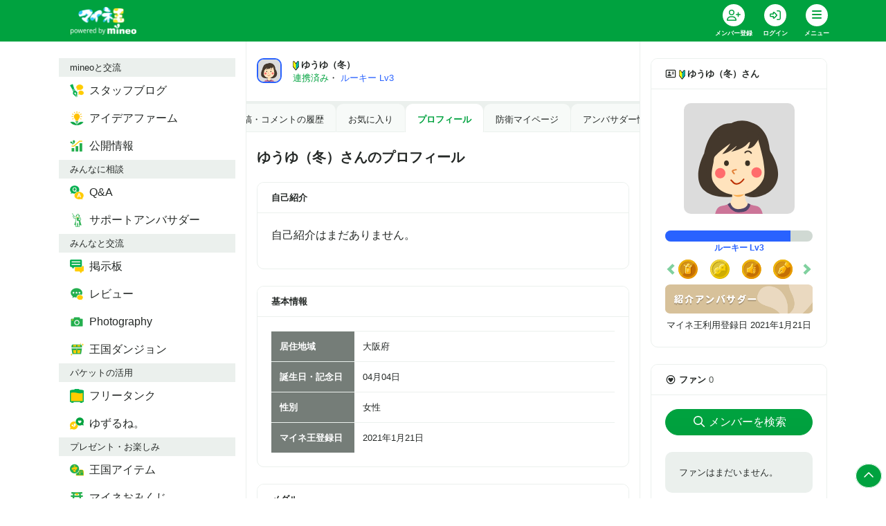

--- FILE ---
content_type: text/html; charset=utf-8
request_url: https://king.mineo.jp/my/09822ba70da1bd71/profile
body_size: 11102
content:



<!DOCTYPE html>
<html lang="ja">
  <head>
    <meta charset="utf-8" />
    <meta http-equiv="X-UA-Compatible" content="IE=edge" />
    <meta name="viewport" content="width=device-width, initial-scale=1.0" />
    <title>ゆうゆ（冬）さんのプロフィール | マイネ王</title>
    <meta name="format-detection" content="telephone=no" /> 
    <meta name="description" content="マルチキャリアMVNOの「mineo」が運営する、全国のmineoユーザー同士やmineoスタッフと交流ができるファンサイト「マイネ王」" />
    <meta name="keywords" content="マイネオ,mineo,MVNO" />
    <meta name="csrf-param" content="authenticity_token" />
<meta name="csrf-token" content="jPmXgdH6DQMKTK5jt2V0yJTVAkB0Hzn1su81I2Ssn8Z3tXdcf2egfYFDbEllCFeN7XB9HEbl9o0bpapIjW4Y4g" />
    <meta property="fb:app_id" content="1598313743723353" />
<meta property="fb:channel_url" content="https://img.king.mineo.jp/fb_channel.html" />
<meta property="og:site_name" content="マイネ王" />
<meta property="og:title" content="ゆうゆ（冬）さんのプロフィール | マイネ王" />
<meta property="og:url" content="https://king.mineo.jp/my/09822ba70da1bd71/profile" />
<meta property="og:locale" content="ja_JP" />
<meta property="og:type" content="article" />
<meta property="og:image" content="https://img.king.mineo.jp/assets/og-image-b324b1b87cb41e50da6bcd0aa26ebecf8fd76a8cffa6fe68bd4a5ba66172b9ff.png" />
<meta property="og:description" content="マルチキャリアMVNOの「mineo」が運営する、全国のmineoユーザー同士やmineoスタッフと交流ができるファンサイト「マイネ王」" />
<meta property="og:admins" content="1828192583296" />
<meta name="robots" content="noindex" />
    <meta property="session-id" content="" />
<meta property="session-logged_in" content="false" />
<meta property="session-user_active" content="false" />
<meta property="session-accept-gzip" content="true" />
<meta property="session-user_id" content="" />
<meta property="session-user_name" content="" />
<meta property="session-user_eoid" content="false" />
    
    <link rel="stylesheet" href="https://img.king.mineo.jp/assets/manifests/default-99e844b6c31c58b7f6f1f165db4554f8db55321ac5b6a6a6e1b5b56131464332.css" media="all" />
    
    <script src="https://img.king.mineo.jp/assets/manifests/commons-b43af5a742911b60856c8486acfdc5b712ea749dcad81ca2b18cc58a1322a2b6.js"></script>
    <script src="https://img.king.mineo.jp/assets/manifests/default-61b473249376ee0ea833a5b60f319bcd56bb76f90e7ed0869d9cbe057f8ea51c.js"></script>
    <script src="https://cdn-blocks.karte.io/179750f7a0042200bc7a657ef17aa547/builder.js"></script>

    

      <!-- Google Tag Manager -->
<script>(function(w,d,s,l,i){w[l]=w[l]||[];w[l].push({'gtm.start':
new Date().getTime(),event:'gtm.js'});var f=d.getElementsByTagName(s)[0],
j=d.createElement(s),dl=l!='dataLayer'?'&l='+l:'';j.async=true;j.src=
'https://www.googletagmanager.com/gtm.js?id='+i+dl;f.parentNode.insertBefore(j,f);
})(window,document,'script','dataLayer','GTM-KJ3FV8QF');</script>
<!-- End Google Tag Manager -->


    <!-- Global site tag (gtag.js) - Google Analytics -->
<script async src="https://www.googletagmanager.com/gtag/js?id=G-243VLZRZCZ"></script>
<script>
  window.dataLayer = window.dataLayer || [];
  function gtag(){dataLayer.push(arguments);}
  gtag('js', new Date());

  gtag('config', 'G-243VLZRZCZ', {
    'user_id': ''
  });

</script>

<!-- Adobe Analytics Web SDK -->
<script src="https://mineo.jp/websdk/fpid.js"></script>
<script src="https://assets.adobedtm.com/48d3c02f43c0/e004752b9fb8/launch-399917b4b3c2.min.js" async></script>


    <script>
//<![CDATA[
var googletag=googletag||{};googletag.cmd=googletag.cmd||[],function(){var t=document.createElement("script");t.async=!0,t.type="text/javascript";var e="https:"==document.location.protocol;t.src=(e?"https:":"http:")+"//www.googletagservices.com/tag/js/gpt.js";var o=document.getElementsByTagName("script")[0];o.parentNode.insertBefore(t,o)}();
//]]>
</script>


    <link rel="shortcut icon" href="/icon.png?20161215" type="image/png" />
    <link rel="icon" sizes="192x192" href="/icon.png?20161215" type="image/png" />
    <link rel="apple-touch-icon" sizes="180x180" href="/apple-touch-icon.png?20161215" />
    <link rel="apple-touch-icon-precomposed" href="/apple-touch-icon.png?20161215" />
  </head>

  <body>
      <!-- Google Tag Manager (noscript) -->
<noscript><iframe src="https://www.googletagmanager.com/ns.html?id=GTM-KJ3FV8QF"
height="0" width="0" style="display:none;visibility:hidden"></iframe></noscript>
<!-- End Google Tag Manager (noscript) -->

    <div class="fixed-bottom text-right mr-2 mb-4" id="pagetop">
      <a class="p-2 bg-primary rounded-circle text-white internalLink border border-white" href="#top"><i class="far fa-fw fa-chevron-up"></i></a>
    </div>

    <header class="bg-primary sticky-top">
  <div class="header-inner">
    <nav class="navbar navbar-expand navbar-dark p-0">
      <div class="container">
          <a class="navbar-brand pl-3 mr-0" href="/"><img alt="マイネ王" class="img-fluid" src="https://img.king.mineo.jp/assets/mineou-logo-b97600768bb964036f684edbe82091cc81ca670530ed96f9eec6a6f5a79eae81.png" /></a>
          <ul class="navbar-nav py-0">
              <li class="nav-item">
                <div class="dropdown position-relative">
                  <a class="nav-link text-white bg-transparent border-0 text-center align-top px-0" ontouchstart="" style="line-height:1;padding:6px 10px;min-width:60px;" title="会員登録" href="/signup?.done=https%3A%2F%2Fking.mineo.jp%2Fmy%2F09822ba70da1bd71%2Fprofile">
                    <div class="fa-stack d-block align-top mx-auto">
                      <i class="fas fa-circle fa-stack-2x"></i>
                      <i class="far fa-user-plus fa-stack-1x text-primary"></i>
                    </div>
                    <small class="font-weight-bold" style="font-size:9px">メンバー登録</small>
                  </a>
                </div>
              </li>

              <li class="nav-item">
                <div class="dropdown position-relative">
                  <a class="nav-link text-white bg-transparent border-0 text-center align-top px-0" ontouchstart="" style="line-height:1;padding:6px 10px;min-width:60px;" title="ログイン" href="/login?.done=https%3A%2F%2Fking.mineo.jp%2Fmy%2F09822ba70da1bd71%2Fprofile">
                    <div class="fa-stack d-block align-top mx-auto">
                      <i class="fas fa-circle fa-stack-2x"></i>
                      <i class="far fa-sign-in-alt fa-stack-1x text-primary"></i>
                    </div>
                    <small class="font-weight-bold" style="font-size:9px">ログイン</small>
                  </a>
                </div>
              </li>
            

            <li class="nav-item">
              <div class="dropdown" id="navi" title="メニュー">
                <div class="nav-link hamburger hamburger--collapse text-white border-0 text-center align-top px-0" data-toggle="dropdown" ontouchstart="" style="cursor:pointer;line-height:1;padding:6px 10px;min-width:60px;">
                  <div class="fa-stack d-block align-top mx-auto"><i class="fas fa-circle fa-stack-2x"></i>
                    <div class="hamburger-box">
                      <div class="hamburger-inner"></div>
                    </div>
                  </div>
                  <small class="font-weight-bold" style="font-size:9px">メニュー</small>
                </div>

                <div class="dropdown-menu dropdown-menu-right dropdown-menu-global mr-2" style="font-feature-settings: 'palt'; z-index: 1010">
    <div class="bg-light px-3 py-1 small d-flex justify-content-between"> <span class="text-body">mineoと交流</span></div>
      <div class="row no-gutters mt-1 mb-2">
          <a class="col-3 py-2 text-primary" href="https://king.mineo.jp/staff_blogs">
            <div class="d-flex flex-column align-items-center justify-content-center text-center">
                <img width="30" src="https://img.king.mineo.jp/assets/icons/i-blog-24866d708ba8cbe1d4ba8f81b556b7c27474b400aa83cf0deb4db5de9d0a9414.png" />
              <div class="p-0 align-middle" style="line-height:1.1">
                <small class="font-weight-bold text-dark" style="font-size:11px">スタッフブログ</small>
              </div>
            </div>
</a>          <a class="col-3 py-2 text-primary" href="https://king.mineo.jp/ideas">
            <div class="d-flex flex-column align-items-center justify-content-center text-center">
                <img width="30" src="https://img.king.mineo.jp/assets/icons/i-idea-a17f1f1b93b7ce04ae57b932f75ec2c3f7304241383c00ec35686175bc11a384.png" />
              <div class="p-0 align-middle" style="line-height:1.1">
                <small class="font-weight-bold text-dark" style="font-size:11px">アイデアファーム</small>
              </div>
            </div>
</a>          <a class="col-3 py-2 text-primary" href="https://king.mineo.jp/stats">
            <div class="d-flex flex-column align-items-center justify-content-center text-center">
                <img width="30" src="https://img.king.mineo.jp/assets/icons/i-stats-4ff3bad33ae492b1327d525ba2543a323efe71338fee8fb7eb804f399626ac02.png" />
              <div class="p-0 align-middle" style="line-height:1.1">
                <small class="font-weight-bold text-dark" style="font-size:11px">公開情報</small>
              </div>
            </div>
</a>      </div>
    <div class="bg-light px-3 py-1 small d-flex justify-content-between"> <span class="text-body">みんなに相談</span></div>
      <div class="row no-gutters mt-1 mb-2">
          <a class="col-3 py-2 text-primary" href="https://king.mineo.jp/question-answer">
            <div class="d-flex flex-column align-items-center justify-content-center text-center">
                <img width="30" src="https://img.king.mineo.jp/assets/icons/i-qa-62f904e890d0e8ffb51dc9943922899f3556c249e947759835fe6e570e3dc589.png" />
              <div class="p-0 align-middle" style="line-height:1.1">
                <small class="font-weight-bold text-dark" style="font-size:11px">Q&amp;A</small>
              </div>
            </div>
</a>          <a class="col-3 py-2 text-primary" href="https://king.mineo.jp/ambassadors/support">
            <div class="d-flex flex-column align-items-center justify-content-center text-center">
                <img width="30" src="https://img.king.mineo.jp/assets/icons/i-support_ambassador-7da1f091c4299945e3ce2062f10c248dbb1e3791a5bd3ef811f7631ab928f4f9.png" />
              <div class="p-0 align-middle" style="line-height:1.1">
                <small class="font-weight-bold text-dark" style="font-size:11px">サポートアンバサダー</small>
              </div>
            </div>
</a>      </div>
    <div class="bg-light px-3 py-1 small d-flex justify-content-between"> <span class="text-body">みんなと交流</span></div>
      <div class="row no-gutters mt-1 mb-2">
          <a class="col-3 py-2 text-primary" href="https://king.mineo.jp/reports">
            <div class="d-flex flex-column align-items-center justify-content-center text-center">
                <img width="30" src="https://img.king.mineo.jp/assets/icons/i-bbs-61c06bdbce90605f6eb4bcae87500446bdb061b881819a53321bf48edc3cef7a.png" />
              <div class="p-0 align-middle" style="line-height:1.1">
                <small class="font-weight-bold text-dark" style="font-size:11px">掲示板</small>
              </div>
            </div>
</a>          <a class="col-3 py-2 text-primary" href="https://king.mineo.jp/reviews">
            <div class="d-flex flex-column align-items-center justify-content-center text-center">
                <img width="30" src="https://img.king.mineo.jp/assets/icons/i-review-443f50cf4b1e25ed8f5df528657dd913c75a24dbfb05855a39dd6795fb3d2988.png" />
              <div class="p-0 align-middle" style="line-height:1.1">
                <small class="font-weight-bold text-dark" style="font-size:11px">レビュー</small>
              </div>
            </div>
</a>          <a class="col-3 py-2 text-primary" href="https://king.mineo.jp/photographies">
            <div class="d-flex flex-column align-items-center justify-content-center text-center">
                <img width="30" src="https://img.king.mineo.jp/assets/icons/i-photography-097c9fc3061f01d9aa88fb097aa568473bd68df2194c7b42ff4f34e4af25f5ed.png" />
              <div class="p-0 align-middle" style="line-height:1.1">
                <small class="font-weight-bold text-dark" style="font-size:11px">Photography</small>
              </div>
            </div>
</a>          <a class="col-3 py-2 text-primary" href="https://king.mineo.jp/game/dungeons">
            <div class="d-flex flex-column align-items-center justify-content-center text-center">
                <img width="30" src="https://img.king.mineo.jp/assets/icons/i-dungeon-67540caa11740b2dab956a780579af912e64dcf26774502dc0b2212859d86db6.png" />
              <div class="p-0 align-middle" style="line-height:1.1">
                <small class="font-weight-bold text-dark" style="font-size:11px">王国ダンジョン</small>
              </div>
            </div>
</a>      </div>
    <div class="bg-light px-3 py-1 small d-flex justify-content-between"> <span class="text-body">パケットの活用</span></div>
      <div class="row no-gutters mt-1 mb-2">
          <a class="col-3 py-2 text-primary" href="https://king.mineo.jp/freetank">
            <div class="d-flex flex-column align-items-center justify-content-center text-center">
                <img width="30" src="https://img.king.mineo.jp/assets/icons/i-tank-bbd80fc9611b778f8fd00e85b14b133a419b193233074a4aea0b9f1e0d424d69.png" />
              <div class="p-0 align-middle" style="line-height:1.1">
                <small class="font-weight-bold text-dark" style="font-size:11px">フリータンク</small>
              </div>
            </div>
</a>          <a class="col-3 py-2 text-primary" href="https://king.mineo.jp/yuzurune">
            <div class="d-flex flex-column align-items-center justify-content-center text-center">
                <img width="30" src="https://img.king.mineo.jp/assets/icons/i-yuzurune-0369059015c6a5b5260f0bc45dd24be4a3a6dad04a7de0534d37ac0f63789e61.png" />
              <div class="p-0 align-middle" style="line-height:1.1">
                <small class="font-weight-bold text-dark" style="font-size:11px">ゆずるね。</small>
              </div>
            </div>
</a>      </div>
    <div class="bg-light px-3 py-1 small d-flex justify-content-between"> <span class="text-body">プレゼント・お楽しみ</span></div>
      <div class="row no-gutters mt-1 mb-2">
          <a class="col-3 py-2 text-primary" href="https://king.mineo.jp/bonus_coins/items">
            <div class="d-flex flex-column align-items-center justify-content-center text-center">
                <img width="30" src="https://img.king.mineo.jp/assets/icons/i-bonus_coin_item-90ee0deb391b7252f1109986214211b85881d3906d14d5f130ccd8457ab9c27e.png" />
              <div class="p-0 align-middle" style="line-height:1.1">
                <small class="font-weight-bold text-dark" style="font-size:11px">王国アイテム</small>
              </div>
            </div>
</a>          <a class="col-3 py-2 text-primary" href="https://king.mineo.jp/campaign_omikuji">
            <div class="d-flex flex-column align-items-center justify-content-center text-center">
                <img width="30" src="https://img.king.mineo.jp/assets/icons/i-omikuji-3cd1026bef8f224398c7e8b5c24e5d7f4211765e127e488c5099c3895c0867cd.png" />
              <div class="p-0 align-middle" style="line-height:1.1">
                <small class="font-weight-bold text-dark" style="font-size:11px">マイネおみくじ</small>
              </div>
            </div>
</a>          <a class="col-3 py-2 text-primary" href="https://king.mineo.jp/game/defences">
            <div class="d-flex flex-column align-items-center justify-content-center text-center">
                <img width="30" src="https://img.king.mineo.jp/assets/icons/i-defence-a7dadee0e3c99106458645ebaa342d9e8c1875c2639089f118cce71fcd705c67.png" />
              <div class="p-0 align-middle" style="line-height:1.1">
                <small class="font-weight-bold text-dark" style="font-size:11px">マイネ王防衛軍</small>
              </div>
            </div>
</a>      </div>
    <div class="bg-light px-3 py-1 small d-flex justify-content-between"> <span class="text-body">その他</span></div>
      <div class="row no-gutters mt-1">
          <div class="col-6">
            <a class="nav-link text-primary py-2 small" href="https://king.mineo.jp/stamp_missions">
              <div class="media">
                <i class="far fa-fw fa-circle-chevron-right align-self-center mr-1"></i>
                <div class="media-body align-self-center">マイネ王案内所</div>
              </div>
</a>          </div>
          <div class="col-6">
            <a class="nav-link text-primary py-2 small" href="https://king.mineo.jp/chosa-dan">
              <div class="media">
                <i class="far fa-fw fa-circle-chevron-right align-self-center mr-1"></i>
                <div class="media-body align-self-center">マイネ王調査団</div>
              </div>
</a>          </div>
          <div class="col-6">
            <a class="nav-link text-primary py-2 small" href="https://king.mineo.jp/mipyon">
              <div class="media">
                <i class="far fa-fw fa-circle-chevron-right align-self-center mr-1"></i>
                <div class="media-body align-self-center">マイぴょんルーム</div>
              </div>
</a>          </div>
          <div class="col-6">
            <a class="nav-link text-primary py-2 small" href="https://king.mineo.jp/awards">
              <div class="media">
                <i class="far fa-fw fa-circle-chevron-right align-self-center mr-1"></i>
                <div class="media-body align-self-center">マイネ王アワード</div>
              </div>
</a>          </div>
          <div class="col-6">
            <a class="nav-link text-primary py-2 small" href="https://king.mineo.jp/mineo_history">
              <div class="media">
                <i class="far fa-fw fa-circle-chevron-right align-self-center mr-1"></i>
                <div class="media-body align-self-center">mineoヒストリー</div>
              </div>
</a>          </div>
          <div class="col-6">
            <a class="nav-link text-primary py-2 small" href="https://king.mineo.jp/helps">
              <div class="media">
                <i class="far fa-fw fa-circle-chevron-right align-self-center mr-1"></i>
                <div class="media-body align-self-center">ヘルプ</div>
              </div>
</a>          </div>
      </div>
</div>


<script>
//<![CDATA[
$((function(){$(".dropdown-menu-global").on("click.bs.dropdown.data-api",(o=>o.stopPropagation()))}));
//]]>
</script>


              </div>
            </li>
          </ul>
        

      </div>
    </nav>
</div></header>



<div id="top"></div>





<script>
//<![CDATA[
$("#navi").on("show.bs.dropdown",(function(){$(this).children(".hamburger").addClass("is-active")})),$("#navi").on("shown.bs.dropdown",(function(){var n=$(this).children(".dropdown-menu");n.css("max-height",$(window).height()-60),n.css("overflow-y","scroll")})),$("#navi").on("hide.bs.dropdown",(function(){$(this).children(".hamburger").removeClass("is-active")})),$((function(){}));
//]]>
</script>


    <!-- AfterHeader -->
    
    <!-- /AfterHeader -->

    <!-- container -->
    <div id="mainContent" class="container">

      <!-- PageContent -->
        <div class="row">
    <nav class="col-lg-3 d-none d-lg-block py-4">
      <nav id="left-nav" class="nav nav-pills flex-column position-sticky position-sticky" style="top:84px;z-index:1">
    <div class="bg-light px-3 py-1 small d-flex justify-content-between"><span class="text-body">mineoと交流</span></div>
        <a class="nav-link text-body" href="https://king.mineo.jp/staff_blogs">
          <div class="media">
              <img width="20" height="20" class="mr-2 align-self-center" src="https://img.king.mineo.jp/assets/icons/i-blog-24866d708ba8cbe1d4ba8f81b556b7c27474b400aa83cf0deb4db5de9d0a9414.png" />
            <div class="media-body align-self-center ">スタッフブログ</div>
          </div>
</a>        <a class="nav-link text-body" href="https://king.mineo.jp/ideas">
          <div class="media">
              <img width="20" height="20" class="mr-2 align-self-center" src="https://img.king.mineo.jp/assets/icons/i-idea-a17f1f1b93b7ce04ae57b932f75ec2c3f7304241383c00ec35686175bc11a384.png" />
            <div class="media-body align-self-center ">アイデアファーム</div>
          </div>
</a>        <a class="nav-link text-body" href="https://king.mineo.jp/stats">
          <div class="media">
              <img width="20" height="20" class="mr-2 align-self-center" src="https://img.king.mineo.jp/assets/icons/i-stats-4ff3bad33ae492b1327d525ba2543a323efe71338fee8fb7eb804f399626ac02.png" />
            <div class="media-body align-self-center ">公開情報</div>
          </div>
</a>    <div class="bg-light px-3 py-1 small d-flex justify-content-between"><span class="text-body">みんなに相談</span></div>
        <a class="nav-link text-body" href="https://king.mineo.jp/question-answer">
          <div class="media">
              <img width="20" height="20" class="mr-2 align-self-center" src="https://img.king.mineo.jp/assets/icons/i-qa-62f904e890d0e8ffb51dc9943922899f3556c249e947759835fe6e570e3dc589.png" />
            <div class="media-body align-self-center ">Q&amp;A</div>
          </div>
</a>        <a class="nav-link text-body" href="https://king.mineo.jp/ambassadors/support">
          <div class="media">
              <img width="20" height="20" class="mr-2 align-self-center" src="https://img.king.mineo.jp/assets/icons/i-support_ambassador-7da1f091c4299945e3ce2062f10c248dbb1e3791a5bd3ef811f7631ab928f4f9.png" />
            <div class="media-body align-self-center ">サポートアンバサダー</div>
          </div>
</a>    <div class="bg-light px-3 py-1 small d-flex justify-content-between"><span class="text-body">みんなと交流</span></div>
        <a class="nav-link text-body" href="https://king.mineo.jp/reports">
          <div class="media">
              <img width="20" height="20" class="mr-2 align-self-center" src="https://img.king.mineo.jp/assets/icons/i-bbs-61c06bdbce90605f6eb4bcae87500446bdb061b881819a53321bf48edc3cef7a.png" />
            <div class="media-body align-self-center ">掲示板</div>
          </div>
</a>        <a class="nav-link text-body" href="https://king.mineo.jp/reviews">
          <div class="media">
              <img width="20" height="20" class="mr-2 align-self-center" src="https://img.king.mineo.jp/assets/icons/i-review-443f50cf4b1e25ed8f5df528657dd913c75a24dbfb05855a39dd6795fb3d2988.png" />
            <div class="media-body align-self-center ">レビュー</div>
          </div>
</a>        <a class="nav-link text-body" href="https://king.mineo.jp/photographies">
          <div class="media">
              <img width="20" height="20" class="mr-2 align-self-center" src="https://img.king.mineo.jp/assets/icons/i-photography-097c9fc3061f01d9aa88fb097aa568473bd68df2194c7b42ff4f34e4af25f5ed.png" />
            <div class="media-body align-self-center ">Photography</div>
          </div>
</a>        <a class="nav-link text-body" href="https://king.mineo.jp/game/dungeons">
          <div class="media">
              <img width="20" height="20" class="mr-2 align-self-center" src="https://img.king.mineo.jp/assets/icons/i-dungeon-67540caa11740b2dab956a780579af912e64dcf26774502dc0b2212859d86db6.png" />
            <div class="media-body align-self-center ">王国ダンジョン</div>
          </div>
</a>    <div class="bg-light px-3 py-1 small d-flex justify-content-between"><span class="text-body">パケットの活用</span></div>
        <a class="nav-link text-body" href="https://king.mineo.jp/freetank">
          <div class="media">
              <img width="20" height="20" class="mr-2 align-self-center" src="https://img.king.mineo.jp/assets/icons/i-tank-bbd80fc9611b778f8fd00e85b14b133a419b193233074a4aea0b9f1e0d424d69.png" />
            <div class="media-body align-self-center ">フリータンク</div>
          </div>
</a>        <a class="nav-link text-body" href="https://king.mineo.jp/yuzurune">
          <div class="media">
              <img width="20" height="20" class="mr-2 align-self-center" src="https://img.king.mineo.jp/assets/icons/i-yuzurune-0369059015c6a5b5260f0bc45dd24be4a3a6dad04a7de0534d37ac0f63789e61.png" />
            <div class="media-body align-self-center ">ゆずるね。</div>
          </div>
</a>    <div class="bg-light px-3 py-1 small d-flex justify-content-between"><span class="text-body">プレゼント・お楽しみ</span></div>
        <a class="nav-link text-body" href="https://king.mineo.jp/bonus_coins/items">
          <div class="media">
              <img width="20" height="20" class="mr-2 align-self-center" src="https://img.king.mineo.jp/assets/icons/i-bonus_coin_item-90ee0deb391b7252f1109986214211b85881d3906d14d5f130ccd8457ab9c27e.png" />
            <div class="media-body align-self-center ">王国アイテム</div>
          </div>
</a>        <a class="nav-link text-body" href="https://king.mineo.jp/campaign_omikuji">
          <div class="media">
              <img width="20" height="20" class="mr-2 align-self-center" src="https://img.king.mineo.jp/assets/icons/i-omikuji-3cd1026bef8f224398c7e8b5c24e5d7f4211765e127e488c5099c3895c0867cd.png" />
            <div class="media-body align-self-center ">マイネおみくじ</div>
          </div>
</a>        <a class="nav-link text-body" href="https://king.mineo.jp/game/defences">
          <div class="media">
              <img width="20" height="20" class="mr-2 align-self-center" src="https://img.king.mineo.jp/assets/icons/i-defence-a7dadee0e3c99106458645ebaa342d9e8c1875c2639089f118cce71fcd705c67.png" />
            <div class="media-body align-self-center ">マイネ王防衛軍</div>
          </div>
</a>    <div class="bg-light px-3 py-1 small d-flex justify-content-between"><span class="text-body">その他</span></div>
        <a class="nav-link " href="https://king.mineo.jp/stamp_missions">
          <div class="media">
            <i class="far fa-fw fa-circle-chevron-right align-self-center mr-1"></i>
            <div class="media-body align-self-center">マイネ王案内所</div>
          </div>
</a>        <a class="nav-link " href="https://king.mineo.jp/chosa-dan">
          <div class="media">
            <i class="far fa-fw fa-circle-chevron-right align-self-center mr-1"></i>
            <div class="media-body align-self-center">マイネ王調査団</div>
          </div>
</a>        <a class="nav-link " href="https://king.mineo.jp/mipyon">
          <div class="media">
            <i class="far fa-fw fa-circle-chevron-right align-self-center mr-1"></i>
            <div class="media-body align-self-center">マイぴょんルーム</div>
          </div>
</a>        <a class="nav-link " href="https://king.mineo.jp/awards">
          <div class="media">
            <i class="far fa-fw fa-circle-chevron-right align-self-center mr-1"></i>
            <div class="media-body align-self-center">マイネ王アワード</div>
          </div>
</a>        <a class="nav-link " href="https://king.mineo.jp/mineo_history">
          <div class="media">
            <i class="far fa-fw fa-circle-chevron-right align-self-center mr-1"></i>
            <div class="media-body align-self-center">mineoヒストリー</div>
          </div>
</a>        <a class="nav-link " href="https://king.mineo.jp/helps">
          <div class="media">
            <i class="far fa-fw fa-circle-chevron-right align-self-center mr-1"></i>
            <div class="media-body align-self-center">ヘルプ</div>
          </div>
</a></nav>

<script>
//<![CDATA[
$((function(){var i=$("#left-nav").height()+90;i+=$(".quick-nav").height()||0,$(window).height()<i&&$("#left-nav").removeClass("position-sticky")}));
//]]>
</script>

    </nav>

    <main class="col-lg-6 border-left border-right py-4">
      <div id="flashArea">
    <div id="flashNotice" class="alert alert-success rounded-0 alert-dismissible fade show position-relative" title="クリックすると閉じます" style="display:none;">
      <span class="message break-word"></span>
      <button type="button" class="close" aria-hidden="true">&times;</button>
    </div>
      <div id="flashAlert" class="alert alert-danger rounded-0 alert-dismissible fade show position-relative" title="クリックすると閉じます" style="display:none;">
      <span class="message break-word"></span>
      <button type="button" class="close" aria-hidden="true">&times;</button>
    </div>
  
</div>

<script>
//<![CDATA[
$((function(){var s=!1;$("#flashArea .alert").each((function(){$(this).css({cursor:"pointer"}),$(this).on("click",(function(){$(this).fadeOut(250,(function(){$("#flashArea").removeClass()}))})),$(this).find(".message").text().length>0&&($(this).fadeIn(750),s=!0)})),s&&$("#flashArea").addClass("mx-n3 mt-n4")}));
//]]>
</script>




<noscript>
  <div class="alert alert-warning text-center">
    <p><b>JavaScriptを有効にしてお使いください</b>
    <p>JavaScriptの設定方法は<a target="_blank" href="http://search.yahoo.co.jp/search?p=JavaScript%E3%81%AE%E8%A8%AD%E5%AE%9A%E6%96%B9%E6%B3%95&amp;ei=UTF-8" rel="nofollow">こちらの検索結果</a>を参考にしてください
  </div>
</noscript>

<div id="browserWarning"></div>
<script>
//<![CDATA[
$((function(){var e=[];if(jQuery.support.tbody){1!=navigator.cookieEnabled&&(e.push('<div class="alert alert-warning text-center">'),e.push("  <p><b>Cookie\u3092\u6709\u52b9\u306b\u3057\u3066\u304a\u4f7f\u3044\u304f\u3060\u3055\u3044</b>"),e.push('  <p>Cookie\u306e\u8a2d\u5b9a\u65b9\u6cd5\u306f<a target="_blank" href="http://search.yahoo.co.jp/search?p=Cookie%E3%81%AE%E8%A8%AD%E5%AE%9A%E6%96%B9%E6%B3%95&amp;ei=UTF-8" rel="nofollow">\u3053\u3061\u3089\u306e\u691c\u7d22\u7d50\u679c</a>\u3092\u53c2\u8003\u306b\u3057\u3066\u304f\u3060\u3055\u3044\u3002'),e.push("</div>"));var a="FontAwesome";$("<span>").css("font-family",a).css("font-family")!=a&&(e.push('<div class="alert alert-warning text-center">'),e.push("  <p><b>\u304a\u5ba2\u69d8\u306e\u30d6\u30e9\u30a6\u30b6\u306e\u8a2d\u5b9a\u3067\u306f\u3001\u8868\u793a\u8981\u7d20\u306e\u4e00\u90e8\u304c\u6b63\u3057\u304f\u8868\u793a\u3055\u308c\u3066\u3044\u307e\u305b\u3093\u3002</b>"),e.push("  <p>\u30d6\u30e9\u30a6\u30b6\u306e\u8a2d\u5b9a\u753b\u9762\u3067\u300cWeb\u30da\u30fc\u30b8\u304c\u6307\u5b9a\u3057\u305f\u30d5\u30a9\u30f3\u30c8\u3092\u4f7f\u7528\u3059\u308b\u300d\u3088\u3046\u306b\u8a2d\u5b9a\u3092\u5909\u66f4\u3057\u3066\u304f\u3060\u3055\u3044\u3002"),e.push("</div>")),e.length>0&&$("#browserWarning").html(e.join("\n"))}else location.href="/browser_warning"}));
//]]>
</script>



      <header class="media position-relative mt-n4 mx-n3 px-3 py-3 py-md-4">
  <a title="ゆうゆ（冬）" href="/my/09822ba70da1bd71"><img alt="ゆうゆ（冬）" title="ゆうゆ（冬）" tooltip="true" class="rounded mr-3 border-rookie imageSvg" show_frame="true" width="36" hight="36" data-image-svg="https://img.king.mineo.jp/assets/avatars/avatar-f20-2-2-ef823f7eaa4b7c8cbdae850340e54e15837647a3095d607d5abc6b2520bc2264.svg" data-image-svgz="https://img.king.mineo.jp/assets/avatars/avatar-f20-2-2-85eba3c06c47004bbbcdf55d00526a98f35adcdcfea3fdc5cfef5e2e6b766e07.svgz" src="https://img.king.mineo.jp/assets/avatars/avatar-f20-2-2-85eba3c06c47004bbbcdf55d00526a98f35adcdcfea3fdc5cfef5e2e6b766e07.svgz" /></a>
  <div class="media-body align-self-center small">
    <a title="ゆうゆ（冬）" class="stretched-link text-body font-weight-bold" href="/my/09822ba70da1bd71"><img height="14" style="display:inline; margin-right: 3px;" alt="初心者マーク" src="https://img.king.mineo.jp/assets/wakaba-fb9661e70df3b8946f6ffd6464143771171358f0e5acb5dd7d9331210561f5f2.png" />ゆうゆ（冬）</a><br>
    <span class="text-green">連携済み</span><span>・</span>
    <span class="text-rookie">ルーキー Lv3</span>
  </div>
  
</header>

      <nav class="nav nav-tabs nav-underline small mb-4 mx-n3 pt-1 border-0 autoScrollNav">


  <a class="nav-link text-body py-2" href="/my/09822ba70da1bd71/menus"><i class="far fa-fw fa-list-ul"></i></a>
    <a class="nav-link text-body py-2" href="/my/09822ba70da1bd71/contents">投稿・コメントの履歴</a>
      <a class="nav-link text-body py-2" href="/my/09822ba70da1bd71/favorites">お気に入り</a>
      <a class="nav-link text-body py-2 active" href="/my/09822ba70da1bd71/profile">プロフィール</a>
      <a class="nav-link text-body py-2" href="/my/09822ba70da1bd71/game_defence_profile">防衛マイページ</a>
      <a class="nav-link text-body py-2" href="/my/09822ba70da1bd71/ambassadors">アンバサダー情報</a>
      <a class="nav-link text-body py-2" href="/my/09822ba70da1bd71/items">Myスマホ</a>
  
</nav>

      


      <div class="my-4">
  <h1 class="my-2 lead font-weight-bold">ゆうゆ（冬）さんのプロフィール</h1>
</div>



<section class="mb-4">
  <div class="card">
    <div class="card-header bg-white font-weight-bold small">自己紹介</div>
    <div class="card-body">
      <p class="well">自己紹介はまだありません。</p>
      

    </div>
  </div>
</section>

<section class="mb-4">
  <div class="card">
    <div class="card-header bg-white font-weight-bold small">基本情報</div>
    <div class="card-body">
      <table class="table small mb-0">
        <tr>
          <th class="bg-light" width="120">居住地域</th>
          <td>大阪府</td>
        </tr>
        <tr>
          <th class="bg-light">誕生日・記念日</th>
          <td>
            04月04日

          </td>
        </tr>
        <tr>
          <th class="bg-light">性別</th>
          <td>
            女性

          </td>
        </tr>
        
        <tr>
          <th class="bg-light">マイネ王登録日</th>
          <td>2021年1月21日</td>
        </tr>




        
      </table>
    </div>
  </div>
</section>


<section class="mb-4">
  <div class="card">
    <div class="card-header bg-white font-weight-bold small">メダル</div>
    <div class="card-body">
      <div class="form-row">
        <div class="col-3 mb-2">
          <div class="card">
            <div class="card-body p-2 text-center">
              <img width="80px" alt="銅メダル「ナイス！コレクター」" class="medal-img img-fluid" data-toggle="tooltip" data-title="銅メダル「ナイス！コレクター」" data-placement="bottom" data-trigger="manual" src="https://img.king.mineo.jp/assets/medals/nods-bronze-960f9fd88e4bc752d73b5d3a72d9f711c55ffe3819c83c7e1c672986d4bb2c3c.svgz" />
            </div>
          </div>
        </div>
                <div class="col-3 mb-2">
          <div class="card">
            <div class="card-body p-2 text-center">
              <img width="80px" alt="銅メダル「敏腕ライター」" class="medal-img img-fluid" data-toggle="tooltip" data-title="銅メダル「敏腕ライター」" data-placement="bottom" data-trigger="manual" src="https://img.king.mineo.jp/assets/medals/writer-bronze-d3a3f51d8664ab2802d4b8a69c8043badac97ebbe4d20acc9129f835325888d7.svgz" />
            </div>
          </div>
        </div>
                <div class="col-3 mb-2">
          <div class="card">
            <div class="card-body p-2 text-center">
              <img width="80px" alt="銅メダル「フリータンカー」" class="medal-img img-fluid" data-toggle="tooltip" data-title="銅メダル「フリータンカー」" data-placement="bottom" data-trigger="manual" src="https://img.king.mineo.jp/assets/medals/put_freetank-bronze-866ce5eb6078ee553a2de9b2356bc31d32fe902fba880ef1961e06a6b5c24ffb.svgz" />
            </div>
          </div>
        </div>
                <div class="col-3 mb-2">
          <div class="card">
            <div class="card-body p-2 text-center">
              <img width="80px" alt="金メダル「ゆずるね。マスター」" class="medal-img img-fluid" data-toggle="tooltip" data-title="金メダル「ゆずるね。マスター」" data-placement="bottom" data-trigger="manual" src="https://img.king.mineo.jp/assets/medals/yuzurune-gold-efbc4bb6de147f8f2b3417d4b840ba99018052e3eac8240e63f836ea7de55bbd.svgz" />
            </div>
          </div>
        </div>
        
      </div>
    </div>
  </div>
</section>
<script>
//<![CDATA[
$((function(){var t=null;$(".medal-img").on("click",(function(){$(this).tooltip("toggle"),t&&t.data("title")!=$(this).data("title")&&$(t).tooltip("hide"),t=$(this)}))}));
//]]>
</script>





    </main>

    <aside class="col-lg-3 py-4">
      
<section class="mb-4">
  <div class="card">
    <div class="card-header bg-white font-weight-bold small">
      <i class="far fa-fw fa-address-card mr-1"></i><img height="14" style="display:inline; margin-right: 3px;" alt="初心者マーク" src="https://img.king.mineo.jp/assets/wakaba-fb9661e70df3b8946f6ffd6464143771171358f0e5acb5dd7d9331210561f5f2.png" />ゆうゆ（冬）さん
    </div>
    <div class="card-body">
      <div class="mb-4">
        <div class="text-center">
          <a title="ゆうゆ（冬）" href="/my/09822ba70da1bd71"><img alt="ゆうゆ（冬）" title="ゆうゆ（冬）" tooltip="true" class="img-fluid mx-auto d-block rounded imageSvg" show_frame="true" data-image-svg="https://img.king.mineo.jp/assets/avatars/avatar-f20-2-2-ef823f7eaa4b7c8cbdae850340e54e15837647a3095d607d5abc6b2520bc2264.svg" data-image-svgz="https://img.king.mineo.jp/assets/avatars/avatar-f20-2-2-85eba3c06c47004bbbcdf55d00526a98f35adcdcfea3fdc5cfef5e2e6b766e07.svgz" src="https://img.king.mineo.jp/assets/avatars/avatar-f20-2-2-85eba3c06c47004bbbcdf55d00526a98f35adcdcfea3fdc5cfef5e2e6b766e07.svgz" width="160" height="160" /></a>
        </div>
      </div>
      <div class="mb-2">
        <div class="progress"><div class="progress-bar bg-rank-rookie" role="progressbar" aria-valuenow="85" aria-valuemax="100" style="text-align:left; min-width:8em; width:85%;"></div></div><div class="badge d-block text-rookie text-center">ルーキー Lv3</div>
      </div>



          <div class="carousel slide mb-2" id="medals" data-ride="carousel" data-interval="false">
            <div class="carousel-inner">
                <div class="carousel-item active" data-target="#medals" data-slide-to="0">
                  <div class="container">
                    <div class="d-flex">
                        <div class="col px-1">
                          <img alt="銅メダル「フリータンカー」" class="img-fluid imageSvg" data-image-svg="https://img.king.mineo.jp/medals/put_freetank-bronze.svg" data-image-svgz="https://img.king.mineo.jp/assets/medals/put_freetank-bronze-866ce5eb6078ee553a2de9b2356bc31d32fe902fba880ef1961e06a6b5c24ffb.svgz" data-toggle="tooltip" data-title="銅メダル「フリータンカー」" data-placement="bottom" data-container="body" src="https://img.king.mineo.jp/assets/medals/put_freetank-bronze-866ce5eb6078ee553a2de9b2356bc31d32fe902fba880ef1961e06a6b5c24ffb.svgz" width="28" height="28" />
                        </div>
                                              <div class="col px-1">
                          <img alt="金メダル「ゆずるね。マスター」" class="img-fluid imageSvg" data-image-svg="https://img.king.mineo.jp/assets/medals/yuzurune-gold-c853d156e382ea058aa9e5717a540e75e831677d57bc48e085309203dddd2f50.svg" data-image-svgz="https://img.king.mineo.jp/assets/medals/yuzurune-gold-efbc4bb6de147f8f2b3417d4b840ba99018052e3eac8240e63f836ea7de55bbd.svgz" data-toggle="tooltip" data-title="金メダル「ゆずるね。マスター」" data-placement="bottom" data-container="body" src="https://img.king.mineo.jp/assets/medals/yuzurune-gold-efbc4bb6de147f8f2b3417d4b840ba99018052e3eac8240e63f836ea7de55bbd.svgz" width="28" height="28" />
                        </div>
                                              <div class="col px-1">
                          <img alt="銅メダル「ナイス！コレクター」" class="img-fluid imageSvg" data-image-svg="https://img.king.mineo.jp/assets/medals/nods-bronze-aae35b0fcaaaf2f4d28e73da7f5077d62a16ecf03a1281157259f19c1e22d626.svg" data-image-svgz="https://img.king.mineo.jp/assets/medals/nods-bronze-960f9fd88e4bc752d73b5d3a72d9f711c55ffe3819c83c7e1c672986d4bb2c3c.svgz" data-toggle="tooltip" data-title="銅メダル「ナイス！コレクター」" data-placement="bottom" data-container="body" src="https://img.king.mineo.jp/assets/medals/nods-bronze-960f9fd88e4bc752d73b5d3a72d9f711c55ffe3819c83c7e1c672986d4bb2c3c.svgz" width="28" height="28" />
                        </div>
                                              <div class="col px-1">
                          <img alt="銅メダル「敏腕ライター」" class="img-fluid imageSvg" data-image-svg="https://img.king.mineo.jp/assets/medals/writer-bronze-071fe421f7d868b54d9b391b0167f19054b885d07486e2d4820cb453c68e0699.svg" data-image-svgz="https://img.king.mineo.jp/assets/medals/writer-bronze-d3a3f51d8664ab2802d4b8a69c8043badac97ebbe4d20acc9129f835325888d7.svgz" data-toggle="tooltip" data-title="銅メダル「敏腕ライター」" data-placement="bottom" data-container="body" src="https://img.king.mineo.jp/assets/medals/writer-bronze-d3a3f51d8664ab2802d4b8a69c8043badac97ebbe4d20acc9129f835325888d7.svgz" width="28" height="28" />
                        </div>
                      
                    </div>
                  </div>
                </div>
              
            </div>
            <a class="carousel-control-prev" href="#medals" data-slide="prev">
              <span class="carousel-control-prev-icon"></span>
            </a>
            <a class="carousel-control-next" href="#medals" data-slide="next">
              <span class="carousel-control-next-icon"></span>
            </a>
          </div>
        
      
      






        <div class="mb-1"><img alt="紹介アンバサダー" class="img-fluid mx-auto d-block" src="https://img.king.mineo.jp/assets/ambassador/introduction-rank-nothing-a64b435d7ace6b5e6bc65e2cfb3b07b36215550bfd90541f6b34d7d30a2926f2.png" /></div>

      <div class="text-center"><small>マイネ王利用登録日 2021年1月21日</small></div>
    </div>


  </div>
</section>




<section class="mb-4">
  <div class="card">
    <div class="card-header bg-white small">
      <i class="far fa-fw fa-heart-circle mr-1"></i><span class="font-weight-bold">ファン</span>
      <span class="text-secondary">0</span>
    </div>
    <div class="card-body">
      <div class="mb-4">
        <a class="btn btn-primary btn-block rounded-pill" href="/stats/member#search_member">
          <i class="far fa-fw fa-search mr-1"></i>メンバーを検索
</a>      </div>
          <div class="card bg-light border-0"><div class="card-body small">ファンはまだいません。</div></div>
        
    </div>
  </div>
</section>

  <section class="mb-4" id="happy_count">
    <div class="card">
      <div class="card-header bg-white font-weight-bold small"><i class="far fa-fw fa-laugh mr-1"></i>Happyカウント(累計)</div>
      <div class="card-body">
        <div class="alert bg-light mb-0 text-center">
          <div class="text-cyan"><b>63 </b><small>Happy</small></div>
        </div>
      </div>
    </div>
  </section>
  
  

  <section class="mb-4">
    <div class="card">
      <div class="card-header bg-white font-weight-bold small"><i class="far fa-fw fa-thumbs-up mr-1"></i>ナイス！をもらった数（累計）</div>
      <div class="card-body">
        <div class="alert bg-light mb-0">
          <div class="text-cyan text-center"><b>174 </b></div>
        </div>
      </div>
    </div>
  </section>
  

  <section class="mb-4">
    <div class="card">
      <div class="card-header bg-white font-weight-bold small"><i class="far fa-fw fa-ticket-alt mr-1"></i>チップの履歴(累計)</div>
      <div class="card-body">
        <div class="alert bg-light mb-2 text-center">
          <div class="small">贈ったチップ</div>
          <div class="text-cyan text-center"><b>560 </b><small>MB</small></div>
        </div>

        <div class="alert bg-light mb-0 text-center">
          <div class="small">受け取ったチップ</div>
          <div class="text-pink text-center"><b>1,080 </b><small>MB</small></div>
        </div>
      </div>
    </div>
  </section>

  
  

  <section class="mb-4">
    <div class="card">
      <div class="card-header bg-white font-weight-bold small">案内所ミッション達成率</div>
      <div class="card-body">
        <div class="alert bg-light mb-0 text-center">
          <div class="small">ミッション実績</div>
          <div class="text-center"><b class="text-pink">63.6%</b><small> (7個/11個)</small></div>
        </div>
      </div>
      <div class="card-footer">
        <a class="btn btn-primary btn-block rounded-pill" href="/stamp_missions">マイネ王案内所へ行く</a>
      </div>
    </div>
  </section>








    </aside>
  </div><!-- / row -->

      <!-- /PageContent -->

    </div><!-- / container -->

    <nav class="border-top py-0">
  <div class="container break-word">
    <ol class="breadcrumb mb-0 bg-white small" itemscope itemtype="http://schema.org/BreadcrumbList">
        <li class="breadcrumb-item " itemprop="itemListElement" itemscope itemtype="http://schema.org/ListItem" id="">
          <a itemprop="item" href="/"><span itemprop="name">マイネ王</span></a>
          <meta itemprop="position" content="1" />
        </li>
              <li class="breadcrumb-item " itemprop="itemListElement" itemscope itemtype="http://schema.org/ListItem" id="">
          <a itemprop="item" href="/my/09822ba70da1bd71"><span itemprop="name">ゆうゆ（冬）さんのページ</span></a>
          <meta itemprop="position" content="2" />
        </li>
              <li class="breadcrumb-item active" itemprop="itemListElement" itemscope itemtype="http://schema.org/ListItem" id="">
          <span itemprop="name">プロフィール</span>
          <meta itemprop="position" content="3" />
        </li>
      
    </ol>
  </div>
</nav>


    <footer class="bg-primary text-white py-4">
    <div class="text-center mb-2">
      <a target="_blank" href="https://mineo.jp">
        <img width="112" class="mx-auto" src="https://img.king.mineo.jp/assets/mineo-footer-logo-b2d156b132497e2ab19f26be1a07d085f44f5b831672f98430641462c1a6f166.png" />
      </a>
    </div>
    <div class="container text-center">
      <ul class="list-inline small">
        <li class="list-inline-item my-2"><a class="text-white" href="/beginner_guide.html">はじめてガイド</a></li>
        <li class="list-inline-item my-2"><a class="text-white" href="/helps">ヘルプ</a></li>
        <li class="list-inline-item my-2"><a class="text-white" href="/inquiries/new">お問い合わせ</a></li>
        <li class="list-inline-item my-2"><a class="text-white" href="/terms.html">利用規約</a></li>
        <li class="list-inline-item my-2"><a class="text-white" href="/privacy.html">プライバシーポリシー</a></li>
        <li class="list-inline-item my-2"><a target="_blank" class="text-white" href="https://optage.co.jp/info/informative.html">Cookie等の外部送信について</a></li>
        <li class="list-inline-item my-2"><a class="text-white" href="/company.html">運営会社</a></li>
      </ul>
      <ul class="list-inline small">
          <li class="list-inline-item my-2">
            <a target="_blank" rel="nofollow noopener" href="https://x.com/mineojp">
              <div class="fa-stack fa-lg">
                <i class="fas fa-circle fa-stack-2x text-white"></i>
                <i class="fab fa-x-twitter text-x fa-stack-1x"></i>
              </div>
            </a>
          </li>
                  <li class="list-inline-item my-2">
            <a target="_blank" rel="nofollow noopener" href="https://www.facebook.com/mineo.jp">
              <div class="fa-stack fa-lg">
                <i class="fas fa-circle fa-stack-2x text-white"></i>
                <i class="fab fa-facebook-f text-facebook fa-stack-1x"></i>
              </div>
            </a>
          </li>
                  <li class="list-inline-item my-2">
            <a target="_blank" rel="nofollow noopener" href="https://www.instagram.com/mineo_jp/">
              <div class="fa-stack fa-lg">
                <i class="fas fa-circle fa-stack-2x text-white"></i>
                <i class="fab fa-instagram text-instagram fa-stack-1x"></i>
              </div>
            </a>
          </li>
                  <li class="list-inline-item my-2">
            <a target="_blank" rel="nofollow noopener" href="https://line.me/R/ti/p/TIcbrI8Mkq">
              <div class="fa-stack fa-lg">
                <i class="fas fa-circle fa-stack-2x text-white"></i>
                <i class="fas fa-comment text-line fa-stack-1x"></i>
              </div>
            </a>
          </li>
                  <li class="list-inline-item my-2">
            <a target="_blank" rel="nofollow noopener" href="https://www.youtube.com/channel/UCRjsRecL5WMplSUk60hNz3Q">
              <div class="fa-stack fa-lg">
                <i class="fas fa-circle fa-stack-2x text-white"></i>
                <i class="fab fa-youtube text-youtube fa-stack-1x"></i>
              </div>
            </a>
          </li>
        
      </ul>

      <hr class="my-4">

      <nav class="form-row text-left small">
        <div class="col-6 col-lg-3">
          <ul class="list-unstyled mb-2">
              <li class="mb-2">
                <a class="text-white d-inline-block py-1" href="/"><i class="far fa-fw fa-chevron-circle-right mr-1"></i>マイネ王TOP</a>


              </li>
                          <li class="mb-2">
                <a class="text-white d-inline-block py-1" href="/question-answer"><i class="far fa-fw fa-chevron-circle-right mr-1"></i>Q&amp;A</a>


              </li>
                          <li class="mb-2">
                <a class="text-white d-inline-block py-1" href="/reports"><i class="far fa-fw fa-chevron-circle-right mr-1"></i>掲示板</a>

                  <ul class="list-unstyled small">
                      <li>
                        <a class="text-white d-inline-block py-1" href="/reports/%E3%83%A2%E3%83%90%E3%82%A4%E3%83%AB%E3%83%BBIT"><i class="far fa-fw fa-xs fa-minus ml-1 mr-2"></i>モバイル・IT</a>
                      </li>
                                          <li>
                        <a class="text-white d-inline-block py-1" href="/reports/%E4%BA%A4%E6%B5%81%E3%82%B9%E3%83%9A%E3%83%BC%E3%82%B9"><i class="far fa-fw fa-xs fa-minus ml-1 mr-2"></i>交流スペース</a>
                      </li>
                    
                  </ul>
                
              </li>
                          <li class="mb-2">
                <a class="text-white d-inline-block py-1" href="/ideas"><i class="far fa-fw fa-chevron-circle-right mr-1"></i>アイデア ファーム</a>

                  <ul class="list-unstyled small">
                      <li>
                        <a class="text-white d-inline-block py-1" href="/ideas/similar_ideas"><i class="far fa-fw fa-xs fa-minus ml-1 mr-2"></i>類似アイデア集</a>
                      </li>
                                          <li>
                        <a class="text-white d-inline-block py-1" href="/ideas/completed_ideas"><i class="far fa-fw fa-xs fa-minus ml-1 mr-2"></i>実現済みアイデア</a>
                      </li>
                    
                  </ul>
                
              </li>
                          <li class="mb-2">
                <a class="text-white d-inline-block py-1" href="/staff_blogs"><i class="far fa-fw fa-chevron-circle-right mr-1"></i>スタッフブログ</a>


              </li>
            
          </ul>
        </div>
                <div class="col-6 col-lg-3">
          <ul class="list-unstyled mb-2">
              <li class="mb-2">
                <a class="text-white d-inline-block py-1" href="/freetank"><i class="far fa-fw fa-chevron-circle-right mr-1"></i>フリータンク</a>

                  <ul class="list-unstyled small">
                      <li>
                        <a class="text-white d-inline-block py-1" href="/freetank/put"><i class="far fa-fw fa-xs fa-minus ml-1 mr-2"></i>フリータンクに入れる</a>
                      </li>
                                          <li>
                        <a class="text-white d-inline-block py-1" href="/freetank/get"><i class="far fa-fw fa-xs fa-minus ml-1 mr-2"></i>フリータンクから引き出す</a>
                      </li>
                                          <li>
                        <a class="text-white d-inline-block py-1" href="/freetank/about_disaster"><i class="far fa-fw fa-xs fa-minus ml-1 mr-2"></i>災害支援タンク</a>
                      </li>
                    
                  </ul>
                
              </li>
                          <li class="mb-2">
                <a class="text-white d-inline-block py-1" href="/share_space"><i class="far fa-fw fa-chevron-circle-right mr-1"></i>シェアスペース</a>


              </li>
                          <li class="mb-2">
                <a class="text-white d-inline-block py-1" href="/yuzurune"><i class="far fa-fw fa-chevron-circle-right mr-1"></i>ゆずるね。</a>

                  <ul class="list-unstyled small">
                      <li>
                        <a class="text-white d-inline-block py-1" href="/yuzurune/mission_index"><i class="far fa-fw fa-xs fa-minus ml-1 mr-2"></i>みんなでゆずるね。</a>
                      </li>
                                          <li>
                        <a class="text-white d-inline-block py-1" href="/yuzurune/reports"><i class="far fa-fw fa-xs fa-minus ml-1 mr-2"></i>みんなでゆずるね。掲示板</a>
                      </li>
                    
                  </ul>
                
              </li>
                          <li class="mb-2">
                <a class="text-white d-inline-block py-1" href="/reviews"><i class="far fa-fw fa-chevron-circle-right mr-1"></i>レビュー</a>


              </li>
            
          </ul>
        </div>
                <div class="col-6 col-lg-3">
          <ul class="list-unstyled mb-2">
              <li class="mb-2">
                <a class="text-white d-inline-block py-1" href="/stats"><i class="far fa-fw fa-chevron-circle-right mr-1"></i>公開情報</a>

                  <ul class="list-unstyled small">
                      <li>
                        <a class="text-white d-inline-block py-1" href="/stats/network_status"><i class="far fa-fw fa-xs fa-minus ml-1 mr-2"></i>ネットワーク</a>
                      </li>
                                          <li>
                        <a class="text-white d-inline-block py-1" href="/stats/one_tank"><i class="far fa-fw fa-xs fa-minus ml-1 mr-2"></i>マイネ王</a>
                      </li>
                                          <li>
                        <a class="text-white d-inline-block py-1" href="/stats/charactor"><i class="far fa-fw fa-xs fa-minus ml-1 mr-2"></i>mineoキャラクター</a>
                      </li>
                    
                  </ul>
                
              </li>
                          <li class="mb-2">
                <a class="text-white d-inline-block py-1" href="/ambassadors"><i class="far fa-fw fa-chevron-circle-right mr-1"></i>mineoアンバサダー</a>

                  <ul class="list-unstyled small">
                      <li>
                        <a class="text-white d-inline-block py-1" href="https://mineo.jp/ambassadors/syokai/"><i class="far fa-fw fa-xs fa-minus ml-1 mr-2"></i>紹介アンバサダー <i class="fa fa-external-link-square"></i></a>
                      </li>
                                          <li>
                        <a class="text-white d-inline-block py-1" href="/ambassadors/support"><i class="far fa-fw fa-xs fa-minus ml-1 mr-2"></i>サポートアンバサダー</a>
                      </li>
                                          <li>
                        <a class="text-white d-inline-block py-1" href="/ambassadors/support#now_support"><i class="far fa-fw fa-xs fa-minus ml-1 mr-2"></i>今すぐサポートを依頼する</a>
                      </li>
                                          <li>
                        <a class="text-white d-inline-block py-1" href="/ambassadors/co_creation"><i class="far fa-fw fa-xs fa-minus ml-1 mr-2"></i>共創アンバサダー</a>
                      </li>
                                          <li>
                        <a class="text-white d-inline-block py-1" href="/ambassadors/guide"><i class="far fa-fw fa-xs fa-minus ml-1 mr-2"></i>アンバサダーご利用ガイド</a>
                      </li>
                    
                  </ul>
                
              </li>
                          <li class="mb-2">
                <a class="text-white d-inline-block py-1" href="/chosa-dan"><i class="far fa-fw fa-chevron-circle-right mr-1"></i>マイネ王調査団</a>


              </li>
                          <li class="mb-2">
                <a class="text-white d-inline-block py-1" href="/stamp_missions"><i class="far fa-fw fa-chevron-circle-right mr-1"></i>マイネ王案内所</a>


              </li>
            
          </ul>
        </div>
                <div class="col-6 col-lg-3">
          <ul class="list-unstyled mb-2">
              <li class="mb-2">
                <a class="text-white d-inline-block py-1" href="/game/dungeons"><i class="far fa-fw fa-chevron-circle-right mr-1"></i>王国ダンジョン</a>


              </li>
                          <li class="mb-2">
                <a class="text-white d-inline-block py-1" href="/game/defences"><i class="far fa-fw fa-chevron-circle-right mr-1"></i>マイネ王防衛軍</a>


              </li>
                          <li class="mb-2">
                <a class="text-white d-inline-block py-1" href="/photographies"><i class="far fa-fw fa-chevron-circle-right mr-1"></i>Photography</a>


              </li>
                          <li class="mb-2">
                <a class="text-white d-inline-block py-1" href="/mineo_history"><i class="far fa-fw fa-chevron-circle-right mr-1"></i>mineoヒストリー</a>


              </li>
                          <li class="mb-2">
                <a class="text-white d-inline-block py-1" href="/awards"><i class="far fa-fw fa-chevron-circle-right mr-1"></i>マイネ王アワード</a>


              </li>
                          <li class="mb-2">
                <a class="text-white d-inline-block py-1" href="/happy_stories"><i class="far fa-fw fa-chevron-circle-right mr-1"></i>mineo HAPPY STORY</a>


              </li>
                          <li class="mb-2">
                <a class="text-white d-inline-block py-1" href="/bonus_coins/about"><i class="far fa-fw fa-chevron-circle-right mr-1"></i>ファン∞とく(mineoコイン)</a>

                  <ul class="list-unstyled small">
                      <li>
                        <a class="text-white d-inline-block py-1" href="/campaign_omikuji"><i class="far fa-fw fa-xs fa-minus ml-1 mr-2"></i>マイネおみくじ</a>
                      </li>
                                          <li>
                        <a class="text-white d-inline-block py-1" href="/bonus_coins/items"><i class="far fa-fw fa-xs fa-minus ml-1 mr-2"></i>王国アイテム</a>
                      </li>
                                          <li>
                        <a class="text-white d-inline-block py-1" href="/bonus_coins/events"><i class="far fa-fw fa-xs fa-minus ml-1 mr-2"></i>王国イベント</a>
                      </li>
                    
                  </ul>
                
              </li>
                          <li class="mb-2">
                <a class="text-white d-inline-block py-1" href="/mipyon"><i class="far fa-fw fa-chevron-circle-right mr-1"></i>マイぴょんルーム</a>


              </li>
                          <li class="mb-2">
                <a class="text-white d-inline-block py-1" href="/informations"><i class="far fa-fw fa-chevron-circle-right mr-1"></i>お知らせ</a>


              </li>
            
          </ul>
        </div>
        
      </nav>

      <small>&copy; OPTAGE Inc.</small>
    </div>

  
</footer>



    <!-- Adobe Analytics -->
<script language="JavaScript" type="text/javascript">
  var analyticsData = {
    "channel": "kingmineo",
"pageName": "ゆうゆ（冬）さんのプロフィール", };
</script>
<!-- End Adobe Analytics -->

<!-- Start KARTE Tag -->
<script>!function(n){if(!window[n]){var o=window[n]=function(){var n=[].slice.call(arguments);return o.x?o.x.apply(0,n):o.q.push(n)};o.q=[],o.i=Date.now(),o.allow=function(){o.o="allow"},o.deny=function(){o.o="deny"}}}("krt")</script>
<script async src="https://cdn-edge.karte.io/179750f7a0042200bc7a657ef17aa547/edge.js"></script>
<!-- End KARTE Tag -->
<script type="text/javascript">




$(function () {
  if ($('[data-toggle="popover"]').length > 0){ $('[data-toggle="popover"]').popover(); }
  $('[data-toggle="tooltip"]').tooltip();
})
</script>


<script type="text/javascript">
(function(w,d,s){
  var f=d.getElementsByTagName(s)[0],j=d.createElement(s);
  j.async=true;j.src='https://dmp.im-apps.net/js/1022428/0001/itm.js';
  f.parentNode.insertBefore(j, f);
})(window,document,'script');
</script>



  </body>
</html>



--- FILE ---
content_type: image/svg+xml
request_url: https://img.king.mineo.jp/assets/medals/put_freetank-bronze-866ce5eb6078ee553a2de9b2356bc31d32fe902fba880ef1961e06a6b5c24ffb.svgz
body_size: 2275
content:
<?xml version="1.0" encoding="utf-8"?>
<!-- Generator: Adobe Illustrator 21.1.0, SVG Export Plug-In . SVG Version: 6.00 Build 0)  -->
<svg version="1.1" id="レイヤー_1" xmlns="http://www.w3.org/2000/svg" xmlns:xlink="http://www.w3.org/1999/xlink" x="0px"
	 y="0px" viewBox="0 0 80 80" style="enable-background:new 0 0 80 80;" xml:space="preserve">
<style type="text/css">
	.st0{fill:#E69500;}
	.st1{fill:#FFFBDA;}
	.st2{fill:#EDB20C;}
	.st3{fill:#D59417;}
	.st4{fill:#C56F03;}
	.st5{fill:#9C8200;}
	.st6{fill:#AB5704;}
	.st7{fill:#F9E385;}
	.st8{fill:#FFF8CA;}
	.st9{fill:#C37F18;}
	.st10{fill:#FFC312;}
	.st11{fill:#FFAB01;}
</style>
<g>
	<path class="st0" d="M80,40c0,22.1-17.9,40-40,40S0,62.1,0,40S17.9,0,40,0S80,17.9,80,40"/>
	<path class="st1" d="M40.5,0h-0.3c11.1,0.1,21.1,4.6,28.3,12l0.3-0.3C61.6,4.5,51.6,0,40.5,0"/>
	<path class="st2" d="M40.3,0C18.3,0.1,0.5,18,0.5,40c0,11,4.5,21,11.7,28.3l0.4-0.4C5.5,60.8,1,50.9,1,40C1,18.5,18.5,1,40,1
		c10.9,0,20.8,4.5,27.8,11.7l0.7-0.7C61.3,4.6,51.3,0.1,40.3,0"/>
	<path class="st2" d="M40,1C18.5,1,1,18.5,1,40c0,10.9,4.5,20.8,11.7,27.8l5-5C12.1,57.4,8.5,49.9,8,41.6v-0.2l0,0v-0.1l0,0v-0.1
		l0,0v-0.1l0,0c0,0,0,0,0-0.1l0,0v-0.1l0,0v-0.1l0,0v-0.1l0,0v-0.1l0,0v-0.1l0,0v-0.2l0,0V40C8,22.3,22.3,8,40,8h0.3l0,0h0.1h0.1
		l0,0c0,0,0,0,0.1,0l0,0c0,0,0,0,0.1,0l0,0h0.1l0,0c0,0,0,0,0.1,0l0,0c0,0,0,0,0.1,0l0,0c0,0,0,0,0.1,0l0,0h0.1l0,0h0.1l0,0h0.2
		c8.3,0.4,15.8,4,21.3,9.6l5-5C60.8,5.5,50.9,1,40,1"/>
</g>
<g>
	<path class="st3" d="M40,8C22.3,8,8,22.3,8,40c0,9,3.7,17.1,9.6,22.9l45.2-45.2C57.1,11.7,49,8,40,8z"/>
	<path class="st4" d="M17.6,62.9C23.4,68.5,31.3,72,40,72c17.7,0,32-14.3,32-32c0-8.7-3.5-16.6-9.1-22.4L17.6,62.9z"/>
</g>
<title>medal08-gold</title>
<desc>Created with Sketch.</desc>
<g>
	<circle class="st5" cx="44.3" cy="25.3" r="5.7"/>
</g>
<path class="st6" d="M54.5,59.4c0,1.2-5.2,2.2-11.7,2.2s-11.7-1-11.7-2.2V35.7c0-1.2,5.2-2.2,11.7-2.2s11.7,1,11.7,2.2V59.4z"/>
<g>
	<path class="st7" d="M47.7,31.1V31c0-1.5-1.2-2.7-2.7-2.7c-1.3,0-2.5,1-2.6,2.3c-0.8,0-1.5,0-2.4,0c-1.4,0-2.7,0-3.9,0.1
		c0.4-0.6,0.6-1.4,0.6-2.1c0-2.4-1.9-4.3-4.3-4.3s-4.3,1.9-4.3,4.3c0,1.3,0.6,2.4,1.5,3.2c-0.8,0.3-1.3,0.6-1.3,1v23.7
		c0,1.2,5.2,2.2,11.7,2.2s11.7-1,11.7-2.2V32.7C51.7,32.1,50.2,31.5,47.7,31.1z"/>
	<circle class="st7" cx="52" cy="27.1" r="3.6"/>
	<circle class="st7" cx="25.2" cy="23.8" r="2.7"/>
	<circle class="st8" cx="41.5" cy="22.4" r="5.7"/>
</g>
<g>
	<path class="st9" d="M36.5,27.4c0.1,0.4,0.2,0.8,0.2,1.2c0,2.4-1.9,4.3-4.3,4.3c-0.4,0-0.8-0.1-1.2-0.2c0.5,1.8,2.1,3.1,4.1,3.1
		c2.4,0,4.3-1.9,4.3-4.3C39.5,29.5,38.2,27.9,36.5,27.4z"/>
	<path class="st9" d="M30.2,25c-0.5-0.6-1.2-1-2.1-1c-0.1,0-0.2,0-0.2,0c-0.1,1.3-1.1,2.3-2.4,2.4c0,0.1,0,0.2,0,0.2
		c0,1.5,1.2,2.7,2.7,2.7c0,0,0,0,0.1,0c0-0.2-0.1-0.4-0.1-0.7C28.1,27.1,28.9,25.7,30.2,25z"/>
	<path class="st9" d="M49.9,24.2c-0.4-1.8-1.6-3.3-3.3-4.1c0.3,0.7,0.5,1.5,0.5,2.3c0,3.1-2.5,5.7-5.7,5.7c-0.8,0-1.6-0.2-2.3-0.5
		c0.6,1.4,1.8,2.5,3.2,3c0.1-0.5,0.3-1,0.7-1.4c1-1,2.7-1,3.8,0c0.3,0.3,0.5,0.6,0.6,0.9c0.5-0.3,1-0.8,1.4-1.3
		c-0.3-0.5-0.4-1.1-0.4-1.7C48.4,25.9,49,24.8,49.9,24.2z"/>
	<g>
		<path class="st6" d="M55.6,26.4c0,0.2,0.1,0.5,0.1,0.7c0,2-1.6,3.6-3.6,3.6c-0.2,0-0.5,0-0.7-0.1c0.3,1.7,1.8,2.9,3.6,2.9
			c2,0,3.6-1.6,3.6-3.6C58.5,28.2,57.3,26.8,55.6,26.4z"/>
		<path class="st10" d="M55.7,27.1c0-0.2,0-0.5-0.1-0.7c-0.2,0-0.5-0.1-0.7-0.1c-2,0-3.6,1.6-3.6,3.6c0,0.2,0,0.5,0.1,0.7
			c0.2,0,0.5,0.1,0.7,0.1C54,30.7,55.7,29.1,55.7,27.1z"/>
	</g>
	<path class="st7" d="M49.9,24.2c-0.9,0.7-1.5,1.7-1.5,2.9c0,0.6,0.2,1.2,0.4,1.7c0.8-1,1.2-2.2,1.2-3.5C50,24.9,50,24.5,49.9,24.2z
		"/>
	<path class="st10" d="M27.9,24.1c-1.3,0.1-2.3,1.1-2.4,2.4C26.7,26.4,27.7,25.4,27.9,24.1z"/>
	<path class="st7" d="M44.3,19.6c0.8,0,1.6,0.2,2.3,0.5c-0.9-2-2.9-3.4-5.2-3.4c-3.1,0-5.7,2.5-5.7,5.7c0,2.3,1.4,4.3,3.4,5.2
		c-0.3-0.7-0.5-1.5-0.5-2.3C38.6,22.1,41.2,19.6,44.3,19.6z"/>
	<path class="st10" d="M47.1,22.4c0-0.8-0.2-1.6-0.5-2.3c-0.7-0.3-1.5-0.5-2.3-0.5c-3.1,0-5.7,2.5-5.7,5.7c0,0.8,0.2,1.6,0.5,2.3
		c0.7,0.3,1.5,0.5,2.3,0.5C44.6,28.1,47.1,25.5,47.1,22.4z"/>
</g>
<path class="st9" d="M40,8C22.3,8,8,22.3,8,40v0.3l0,0v0.1v0.1l0,0c0,0,0,0,0,0.1l0,0v0.1l0,0v0.1l0,0c0,0,0,0,0,0.1l0,0
	c0,0,0,0,0,0.1l0,0v0.1l0,0v0.1l0,0v0.1l0,0v0.2c0.4,8.3,4,15.8,9.6,21.3l0.1-0.1C12.9,57.2,10,50,10,42c0-17.7,14.3-32,32-32
	c8,0,15.2,2.9,20.8,7.7l0.1-0.1C57.4,12.1,50,8.5,41.6,8h-0.2l0,0h-0.1l0,0h-0.1l0,0c0,0,0,0-0.1,0l0,0c0,0,0,0-0.1,0l0,0
	c0,0,0,0-0.1,0l0,0h-0.1l0,0h-0.1l0,0h-0.1l0,0h-0.1c0,0,0,0-0.1,0H40"/>
<g>
	<path class="st7" d="M31.1,35.7c0-1.2,5.2-2.2,11.7-2.2c1.4,0,2.8,0.1,4.1,0.1l2.2-2.2c-2.1-0.5-5.4-0.8-9.1-0.8
		c-6.5,0-11.7,1-11.7,2.2v19.5l2.9-2.9L31.1,35.7L31.1,35.7z"/>
	<path class="st10" d="M31.1,35.7v13.7l15.8-15.8c-1.3-0.1-2.6-0.1-4.1-0.1C36.3,33.5,31.1,34.5,31.1,35.7z"/>
	<path class="st11" d="M31.1,49.4v8.5c0.3,0.1,0.5,0.1,0.8,0.2c0,0,0,0,0.1,0c0.3,0,0.5,0.1,0.8,0.1h0.1c0.3,0,0.5,0.1,0.8,0.1
		c0.1,0,0.1,0,0.2,0c0.3,0,0.5,0.1,0.8,0.1c0.1,0,0.2,0,0.3,0c0.3,0,0.5,0,0.8,0.1c0.1,0,0.2,0,0.3,0c0.3,0,0.5,0,0.8,0
		c0.1,0,0.2,0,0.4,0c0.3,0,0.6,0,0.9,0c0.1,0,0.2,0,0.4,0c0.4,0,0.8,0,1.3,0c6.5,0,11.7-1,11.7-2.2v-22c-1.3-0.3-2.9-0.5-4.8-0.6
		L31.1,49.4z"/>
</g>
<ellipse class="st4" cx="39.9" cy="33.1" rx="10" ry="1.6"/>
<g>
	<path class="st7" d="M47.4,30.1c-0.1-0.3-0.3-0.7-0.6-0.9c-1-1-2.7-1-3.8,0c-0.4,0.4-0.6,0.9-0.7,1.4c-0.1,0.8,0.1,1.7,0.7,2.3
		c0.6,0.6,1.4,0.8,2.1,0.8c0.6-0.1,1.2-0.3,1.7-0.8s0.7-1,0.7-1.7C47.6,30.9,47.5,30.5,47.4,30.1z"/>
	<path class="st7" d="M32.4,24.3c-0.8,0-1.6,0.2-2.2,0.6c-1.2,0.8-2.1,2.1-2.1,3.6c0,0.2,0,0.5,0.1,0.7c0.3,1.6,1.4,2.9,3,3.4
		c0.4,0.1,0.8,0.2,1.2,0.2c2.4,0,4.3-1.9,4.3-4.3c0-0.4-0.1-0.8-0.2-1.2C35.9,25.6,34.3,24.3,32.4,24.3z"/>
</g>
<g>
	<path class="st10" d="M45.1,33.7c0.6-0.1,1.2-0.3,1.7-0.8c0.3-0.3,0.4-0.6,0.6-0.9c-1.3-0.2-3.1-0.4-5.1-0.5c0.1,0.5,0.3,1,0.7,1.4
		C43.6,33.5,44.4,33.7,45.1,33.7z"/>
	<path class="st10" d="M32.4,32.9c1.2,0,2.3-0.5,3-1.3c-2.2,0.2-3.9,0.5-4.8,0.9c0.2,0.1,0.3,0.1,0.5,0.2
		C31.5,32.8,31.9,32.9,32.4,32.9z"/>
</g>
<g>
	<path class="st7" d="M39.5,52.1c0,0.7-0.6,1.2-1.6,1.2s-1.6-0.5-1.6-1.2V41.8c0-1.7,0.8-2.4,2.4-2.4h6.5c0.6,0,1.1,0.5,1.1,1.3
		c0,0.7-0.5,1.3-1.1,1.3h-5.4c-0.4,0-0.5,0.1-0.5,0.5v2.7h5.2c0.6,0,1.1,0.5,1.1,1.2c0,0.7-0.5,1.3-1.1,1.3h-4.9v4.3H39.5z"/>
</g>
</svg>


--- FILE ---
content_type: application/javascript; charset=utf-8
request_url: https://cdn-blocks.karte.io/179750f7a0042200bc7a657ef17aa547/builder.js
body_size: 103632
content:
!function(e){var t={};function i(a){if(t[a])return t[a].exports;var r=t[a]={i:a,l:!1,exports:{}};return e[a].call(r.exports,r,r.exports,i),r.l=!0,r.exports}i.m=e,i.c=t,i.d=function(e,t,a){i.o(e,t)||Object.defineProperty(e,t,{enumerable:!0,get:a})},i.r=function(e){"undefined"!=typeof Symbol&&Symbol.toStringTag&&Object.defineProperty(e,Symbol.toStringTag,{value:"Module"}),Object.defineProperty(e,"__esModule",{value:!0})},i.t=function(e,t){if(1&t&&(e=i(e)),8&t)return e;if(4&t&&"object"==typeof e&&e&&e.__esModule)return e;var a=Object.create(null);if(i.r(a),Object.defineProperty(a,"default",{enumerable:!0,value:e}),2&t&&"string"!=typeof e)for(var r in e)i.d(a,r,function(t){return e[t]}.bind(null,r));return a},i.n=function(e){var t=e&&e.__esModule?function(){return e.default}:function(){return e};return i.d(t,"a",t),t},i.o=function(e,t){return Object.prototype.hasOwnProperty.call(e,t)},i.p="",i(i.s=8)}({6:function(e,t,i){(function(e){!function(e){var t=function(){try{return!!Symbol.iterator}catch(e){return!1}}(),i=function(e){var i={next:function(){var t=e.shift();return{done:void 0===t,value:t}}};return t&&(i[Symbol.iterator]=function(){return i}),i},a=function(e){return encodeURIComponent(e).replace(/%20/g,"+")},r=function(e){return decodeURIComponent(String(e).replace(/\+/g," "))};(function(){try{var t=e.URLSearchParams;return"a=1"===new t("?a=1").toString()&&"function"==typeof t.prototype.set&&"function"==typeof t.prototype.entries}catch(e){return!1}})()||function(){var r=function(e){Object.defineProperty(this,"_entries",{writable:!0,value:{}});var t=typeof e;if("undefined"===t);else if("string"===t)""!==e&&this._fromString(e);else if(e instanceof r){var i=this;e.forEach((function(e,t){i.append(t,e)}))}else{if(null===e||"object"!==t)throw new TypeError("Unsupported input's type for URLSearchParams");if("[object Array]"===Object.prototype.toString.call(e))for(var a=0;a<e.length;a++){var n=e[a];if("[object Array]"!==Object.prototype.toString.call(n)&&2===n.length)throw new TypeError("Expected [string, any] as entry at index "+a+" of URLSearchParams's input");this.append(n[0],n[1])}else for(var s in e)e.hasOwnProperty(s)&&this.append(s,e[s])}},n=r.prototype;n.append=function(e,t){e in this._entries?this._entries[e].push(String(t)):this._entries[e]=[String(t)]},n.delete=function(e){delete this._entries[e]},n.get=function(e){return e in this._entries?this._entries[e][0]:null},n.getAll=function(e){return e in this._entries?this._entries[e].slice(0):[]},n.has=function(e){return e in this._entries},n.set=function(e,t){this._entries[e]=[String(t)]},n.forEach=function(e,t){var i;for(var a in this._entries)if(this._entries.hasOwnProperty(a)){i=this._entries[a];for(var r=0;r<i.length;r++)e.call(t,i[r],a,this)}},n.keys=function(){var e=[];return this.forEach((function(t,i){e.push(i)})),i(e)},n.values=function(){var e=[];return this.forEach((function(t){e.push(t)})),i(e)},n.entries=function(){var e=[];return this.forEach((function(t,i){e.push([i,t])})),i(e)},t&&(n[Symbol.iterator]=n.entries),n.toString=function(){var e=[];return this.forEach((function(t,i){e.push(a(i)+"="+a(t))})),e.join("&")},e.URLSearchParams=r}();var n=e.URLSearchParams.prototype;"function"!=typeof n.sort&&(n.sort=function(){var e=this,t=[];this.forEach((function(i,a){t.push([a,i]),e._entries||e.delete(a)})),t.sort((function(e,t){return e[0]<t[0]?-1:e[0]>t[0]?1:0})),e._entries&&(e._entries={});for(var i=0;i<t.length;i++)this.append(t[i][0],t[i][1])}),"function"!=typeof n._fromString&&Object.defineProperty(n,"_fromString",{enumerable:!1,configurable:!1,writable:!1,value:function(e){if(this._entries)this._entries={};else{var t=[];this.forEach((function(e,i){t.push(i)}));for(var i=0;i<t.length;i++)this.delete(t[i])}var a,n=(e=e.replace(/^\?/,"")).split("&");for(i=0;i<n.length;i++)a=n[i].split("="),this.append(r(a[0]),a.length>1?r(a[1]):"")}})}(void 0!==e?e:"undefined"!=typeof window?window:"undefined"!=typeof self?self:this),function(e){if(function(){try{var t=new e.URL("b","http://a");return t.pathname="c d","http://a/c%20d"===t.href&&t.searchParams}catch(e){return!1}}()||function(){var t=e.URL,i=function(t,i){"string"!=typeof t&&(t=String(t)),i&&"string"!=typeof i&&(i=String(i));var a,r=document;if(i&&(void 0===e.location||i!==e.location.href)){i=i.toLowerCase(),(a=(r=document.implementation.createHTMLDocument("")).createElement("base")).href=i,r.head.appendChild(a);try{if(0!==a.href.indexOf(i))throw new Error(a.href)}catch(e){throw new Error("URL unable to set base "+i+" due to "+e)}}var n=r.createElement("a");n.href=t,a&&(r.body.appendChild(n),n.href=n.href);var s=r.createElement("input");if(s.type="url",s.value=t,":"===n.protocol||!/:/.test(n.href)||!s.checkValidity()&&!i)throw new TypeError("Invalid URL");Object.defineProperty(this,"_anchorElement",{value:n});var o=new e.URLSearchParams(this.search),c=!0,l=!0,d=this;["append","delete","set"].forEach((function(e){var t=o[e];o[e]=function(){t.apply(o,arguments),c&&(l=!1,d.search=o.toString(),l=!0)}})),Object.defineProperty(this,"searchParams",{value:o,enumerable:!0});var p=void 0;Object.defineProperty(this,"_updateSearchParams",{enumerable:!1,configurable:!1,writable:!1,value:function(){this.search!==p&&(p=this.search,l&&(c=!1,this.searchParams._fromString(this.search),c=!0))}})},a=i.prototype;["hash","host","hostname","port","protocol"].forEach((function(e){!function(e){Object.defineProperty(a,e,{get:function(){return this._anchorElement[e]},set:function(t){this._anchorElement[e]=t},enumerable:!0})}(e)})),Object.defineProperty(a,"search",{get:function(){return this._anchorElement.search},set:function(e){this._anchorElement.search=e,this._updateSearchParams()},enumerable:!0}),Object.defineProperties(a,{toString:{get:function(){var e=this;return function(){return e.href}}},href:{get:function(){return this._anchorElement.href.replace(/\?$/,"")},set:function(e){this._anchorElement.href=e,this._updateSearchParams()},enumerable:!0},pathname:{get:function(){return this._anchorElement.pathname.replace(/(^\/?)/,"/")},set:function(e){this._anchorElement.pathname=e},enumerable:!0},origin:{get:function(){var e={"http:":80,"https:":443,"ftp:":21}[this._anchorElement.protocol],t=this._anchorElement.port!=e&&""!==this._anchorElement.port;return this._anchorElement.protocol+"//"+this._anchorElement.hostname+(t?":"+this._anchorElement.port:"")},enumerable:!0},password:{get:function(){return""},set:function(e){},enumerable:!0},username:{get:function(){return""},set:function(e){},enumerable:!0}}),i.createObjectURL=function(e){return t.createObjectURL.apply(t,arguments)},i.revokeObjectURL=function(e){return t.revokeObjectURL.apply(t,arguments)},e.URL=i}(),void 0!==e.location&&!("origin"in e.location)){var t=function(){return e.location.protocol+"//"+e.location.hostname+(e.location.port?":"+e.location.port:"")};try{Object.defineProperty(e.location,"origin",{get:t,enumerable:!0})}catch(i){setInterval((function(){e.location.origin=t()}),100)}}}(void 0!==e?e:"undefined"!=typeof window?window:"undefined"!=typeof self?self:this)}).call(this,i(7))},7:function(e,t){var i;i=function(){return this}();try{i=i||new Function("return this")()}catch(e){"object"==typeof window&&(i=window)}e.exports=i},8:function(e,t,i){"use strict";i.r(t);var a={};i.r(a),i.d(a,"getTarget",(function(){return D})),i.d(a,"isUrlMatch",(function(){return f})),i.d(a,"isMatch",(function(){return u})),i.d(a,"isMatchNode",(function(){return E})),i.d(a,"isUnaryLogicalNode",(function(){return g})),i.d(a,"optimizeLogicalNode",(function(){return B}));var r={};i.r(r),i.d(r,"StatsType",(function(){return l})),i.d(r,"TimeWindowType",(function(){return d})),i.d(r,"StorageType",(function(){return p})),i.d(r,"CompareType",(function(){return m}));var n={};i.r(n),i.d(n,"createClientSideVariablesQueryResolver",(function(){return _})),i.d(n,"createServerSideVariablesClient",(function(){return L})),i.d(n,"createServerSideVariablesQueryResolver",(function(){return j})),i.d(n,"createStaticVariablesQueryResolver",(function(){return V})),i.d(n,"SERVER_SIDE_RESOLVERS",(function(){return O})),i.d(n,"CLIENT_SIDE_RESOLVERS",(function(){return P}));var s={};i.r(s),i.d(s,"createActionTableClient",(function(){return Q}));var o={};i.r(o),i.d(o,"extractBlockAPIVariable",(function(){return ua}));var c={};i.r(c),i.d(c,"createApp",(function(){return Nn})),i.d(c,"nextTick",(function(){return Jr})),i.d(c,"reactive",(function(){return zr}));var l,d,p,m,C={krt_rewrite_config:{apiKey:"179750f7a0042200bc7a657ef17aa547",forceMatchCondition:!1,hasControlForAll:!1,trackUrl:"https://timestamp-blocks.karte.io/rewrite-timestamp/",staticAssetUrl:"https://cdn-blocks.karte.io/",isEnabledPartsAnalysis:!0,sampling:{isEnable:!1,userAgentWhiteList:[],rate:100},goals:[],pageGroups:[{pageGroupId:"68b825e7f63f59e1cb58c38d",urlCondition:{operator:"and",operands:[{target:"origin",match:"regex",value:"https://(|test.)mineo.jp"},{target:"path",match:"exact",value:"/promotion/device/"}]},priority:"0009",conditions:[{conditionId:"6971eabbf66e9da7f3e973d3",priority:"W1",campaignPriority:"0U",isOriginal:!1,scheduleTimeRange:[],segmentConditions:[],dimensionCondition:[],blocksSegmentCondition:{logicGate:"$and",segmentSet:[{logicGate:"$or",segments:[{logicGate:"$and",conditions:[{logicGate:"$or",dimensionConditions:[{dimensionId:"6710aac840ab74bfc7f41f2f",compare:"eq",isRegex:!1,value:"test.mineo.jp"}]}]}]},{logicGate:"$or",segments:[{logicGate:"$and",conditions:[{logicGate:"$or",dimensionConditions:[{dimensionId:"hash",compare:"eq",isRegex:!1,value:"test"}]}]}]}]},patterns:[{patternId:"6971eabbf66e9da7f3e973de",proportion:50,variations:[{variationId:"6971eafff66e9da7f3e97630",areaId:"6971eafdf66e9da7f3e97618",type:"blocks-element",cssSelector:"#kr-mv-a > img",style:"",html:"%3Cimg%20src%3D%22%2Fpromotion%2Fassets%2Fimg%2Fdevice%2Fkarte%2Fmv_a_sp.png%22%20alt%3D%22%E7%AB%AF%E6%9C%AB%E8%B2%B7%E3%81%86%E3%81%AA%E3%82%89%E4%BB%8A%E3%81%8C%E3%81%8A%E3%83%88%E3%82%AF%20%E7%AB%AF%E6%9C%AB%E5%A4%A7%E7%89%B9%E4%BE%A1%E3%82%BB%E3%83%BC%E3%83%AB%E5%AE%9F%E6%96%BD%E4%B8%AD%EF%BC%81%20%E6%9C%80%E5%A4%A737%2C400%E5%86%86%E5%BC%95%E3%81%8D%E2%80%BB%203%2F31%EF%BC%88%E7%81%AB%EF%BC%89%E3%81%BE%E3%81%A7%20AQUOS%20arrows%20OPPO%20iPhone%20%E4%BB%96%E3%81%AB%E3%82%82%EF%BC%81%E3%82%BB%E3%83%BC%E3%83%AB%E5%AF%BE%E8%B1%A1%E7%AB%AF%E6%9C%AB%E7%9B%9B%E3%82%8A%E3%81%A0%E3%81%8F%E3%81%95%E3%82%93%EF%BC%81%20%E2%80%BB%20%E4%BB%96%E7%A4%BE%E3%81%8B%E3%82%89%E3%81%AE%E4%B9%97%E3%82%8A%E6%8F%9B%E3%81%88%EF%BC%88MNP%EF%BC%89%E3%81%A7%E3%83%87%E3%83%A5%E3%82%A2%E3%83%AB%E3%82%BF%E3%82%A4%E3%83%97%E3%81%8A%E7%94%B3%E3%81%97%E8%BE%BC%E3%81%BF%E3%81%A8%E5%90%8C%E6%99%82%E3%81%AB%E5%AF%BE%E8%B1%A1%E7%AB%AF%E6%9C%AB%E3%82%92%E4%B8%80%E6%8B%AC%E8%B3%BC%E5%85%A5%E3%81%84%E3%81%9F%E3%81%A0%E3%81%84%E3%81%9F%E5%A0%B4%E5%90%88%E3%81%AE%E7%AB%AF%E6%9C%AB%E4%BE%A1%E6%A0%BC%E3%81%AE%E5%89%B2%E5%BC%95%E9%87%91%E9%A1%8D%E3%81%A7%E3%81%99%E3%80%82%E2%97%8B%20%E3%81%8A%E4%B8%80%E4%BA%BA%E3%81%95%E3%81%BE1%E5%8F%B0%E3%81%BE%E3%81%A7%20%E2%97%8B%20%E3%82%AD%E3%83%A3%E3%83%B3%E3%83%9A%E3%83%BC%E3%83%B3%E3%81%AE%E3%81%8A%E7%94%B3%E3%81%97%E8%BE%BC%E3%81%BF%E6%9C%9F%E9%96%93%E3%81%8A%E3%82%88%E3%81%B3%E5%86%85%E5%AE%B9%E3%81%AF%E4%BA%88%E5%91%8A%E3%81%AA%E3%81%8F%E5%A4%89%E6%9B%B4%E3%81%99%E3%82%8B%E5%A0%B4%E5%90%88%E3%81%8C%E3%81%94%E3%81%96%E3%81%84%E3%81%BE%E3%81%99%E3%80%82%E3%81%95%E3%82%89%E3%81%AB%E3%81%8A%E3%83%88%E3%82%AF%E3%81%AA%E3%82%AD%E3%83%A3%E3%83%B3%E3%83%9A%E3%83%BC%E3%83%B3%E5%AE%9F%E6%96%BD%E4%B8%AD%EF%BC%81%22%3E",script:"",variablesQuery:[],waitLatestUserData:!1,aHref:"",imgUrl:"",originImgSrc:""},{variationId:"69730044f66e9da7f3eb8e5e",areaId:"6972ffef6383b3ac3aa69197",type:"blocks-element",cssSelector:"#kr-mv-b",style:".lp-dv-mv%3Anth-of-type(2)%20%7B%0D%0A%20%20%20%20display%3A%20none%3B%0D%0A%7D",html:"%3Cpicture%20id%3D%22kr-mv-b%22%3E%3Csource%20media%3D%22(min-width%3A%20767.99px)%22%20srcset%3D%22%2Fpromotion%2Fassets%2Fimg%2Fdevice%2Fkarte%2Fmv_b.png%22%3E%3Cimg%20src%3D%22%2Fpromotion%2Fassets%2Fimg%2Fdevice%2Fkarte%2Fmv_b_sp.png%22%20alt%3D%22%E7%AB%AF%E6%9C%AB%E8%B2%B7%E3%81%86%E3%81%AA%E3%82%89%E4%BB%8A%E3%81%8C%E3%81%8A%E3%83%88%E3%82%AF%20%E7%AB%AF%E6%9C%AB%E5%A4%A7%E7%89%B9%E4%BE%A1%E3%82%BB%E3%83%BC%E3%83%AB%E5%AE%9F%E6%96%BD%E4%B8%AD%EF%BC%81%203%2F31%EF%BC%88%E7%81%AB%EF%BC%89%E3%81%BE%E3%81%A7%20arrows%20We2%20Plus%20M06%20by%20FCNT%2056%2C760%E5%86%86%20%E2%86%92%2019%2C360%E5%86%86%EF%BC%8837%2C400%E5%86%86%E5%BC%95%E3%81%8D%EF%BC%89%20AQUOS%20sense%2010%20by%20SHARP%2059%2C400%E5%86%86%20%E2%86%92%2037%2C400%E5%86%86%EF%BC%8822%2C000%E5%86%86%E5%BC%95%E3%81%8D%EF%BC%89%20%E4%BB%96%E3%81%AB%E3%82%82%EF%BC%81%E3%82%BB%E3%83%BC%E3%83%AB%E5%AF%BE%E8%B1%A1%E7%AB%AF%E6%9C%AB%E7%9B%9B%E3%82%8A%E3%81%A0%E3%81%8F%E3%81%95%E3%82%93%EF%BC%81%20%E2%80%BB%20%E4%BB%96%E7%A4%BE%E3%81%8B%E3%82%89%E3%81%AE%E4%B9%97%E3%82%8A%E6%8F%9B%E3%81%88%EF%BC%88MNP%EF%BC%89%E3%81%A7%E3%83%87%E3%83%A5%E3%82%A2%E3%83%AB%E3%82%BF%E3%82%A4%E3%83%97%E3%81%8A%E7%94%B3%E3%81%97%E8%BE%BC%E3%81%BF%E3%81%A8%E5%90%8C%E6%99%82%E3%81%AB%E5%AF%BE%E8%B1%A1%E7%AB%AF%E6%9C%AB%E3%82%92%E4%B8%80%E6%8B%AC%E8%B3%BC%E5%85%A5%E3%81%84%E3%81%9F%E3%81%A0%E3%81%84%E3%81%9F%E5%A0%B4%E5%90%88%E3%81%AE%E7%AB%AF%E6%9C%AB%E4%BE%A1%E6%A0%BC%E3%81%AE%E5%89%B2%E5%BC%95%E9%87%91%E9%A1%8D%E3%81%A7%E3%81%99%E3%80%82%E2%97%8B%20%E3%81%8A%E4%B8%80%E4%BA%BA%E3%81%95%E3%81%BE1%E5%8F%B0%E3%81%BE%E3%81%A7%20%E2%97%8B%20%E3%82%AD%E3%83%A3%E3%83%B3%E3%83%9A%E3%83%BC%E3%83%B3%E3%81%AE%E3%81%8A%E7%94%B3%E3%81%97%E8%BE%BC%E3%81%BF%E6%9C%9F%E9%96%93%E3%81%8A%E3%82%88%E3%81%B3%E5%86%85%E5%AE%B9%E3%81%AF%E4%BA%88%E5%91%8A%E3%81%AA%E3%81%8F%E5%A4%89%E6%9B%B4%E3%81%99%E3%82%8B%E5%A0%B4%E5%90%88%E3%81%8C%E3%81%94%E3%81%96%E3%81%84%E3%81%BE%E3%81%99%E3%80%82%E3%81%95%E3%82%89%E3%81%AB%E3%81%8A%E3%83%88%E3%82%AF%E3%81%AA%E3%82%AD%E3%83%A3%E3%83%B3%E3%83%9A%E3%83%BC%E3%83%B3%E5%AE%9F%E6%96%BD%E4%B8%AD%EF%BC%81%22%3E%3C%2Fpicture%3E",script:"",variablesQuery:[],waitLatestUserData:!1,aHref:"",imgUrl:"",originImgSrc:""}]},{patternId:"6971ead4f66e9da7f3e974b8",proportion:50,variations:[{variationId:"6971eb166383b3ac3aa48e38",areaId:"68b826a292bf70c0e0676e0a",type:"blocks-element",cssSelector:"#kr-mv-b > img",style:"",html:"%3Cimg%20src%3D%22%2Fpromotion%2Fassets%2Fimg%2Fdevice%2Fkarte%2Fmv_b_sp.png%22%20alt%3D%22%E7%AB%AF%E6%9C%AB%E8%B2%B7%E3%81%86%E3%81%AA%E3%82%89%E4%BB%8A%E3%81%8C%E3%81%8A%E3%83%88%E3%82%AF%20%E7%AB%AF%E6%9C%AB%E5%A4%A7%E7%89%B9%E4%BE%A1%E3%82%BB%E3%83%BC%E3%83%AB%E5%AE%9F%E6%96%BD%E4%B8%AD%EF%BC%81%203%2F31%EF%BC%88%E7%81%AB%EF%BC%89%E3%81%BE%E3%81%A7%20arrows%20We2%20Plus%20M06%20by%20FCNT%2037%2C400%E5%86%86%E5%BC%95%E3%81%8D%2019%2C360%E5%86%86%20AQUOS%20sense%2010%20by%20SHARP%2022%2C000%E5%86%86%E5%BC%95%E3%81%8D%2037%2C400%E5%86%86%20%E4%BB%96%E3%81%AB%E3%82%82%EF%BC%81%E3%82%BB%E3%83%BC%E3%83%AB%E5%AF%BE%E8%B1%A1%E7%AB%AF%E6%9C%AB%E7%9B%9B%E3%82%8A%E3%81%A0%E3%81%8F%E3%81%95%E3%82%93%EF%BC%81%20%E2%80%BB%20%E4%BB%96%E7%A4%BE%E3%81%8B%E3%82%89%E3%81%AE%E4%B9%97%E3%82%8A%E6%8F%9B%E3%81%88%EF%BC%88MNP%EF%BC%89%E3%81%A7%E3%83%87%E3%83%A5%E3%82%A2%E3%83%AB%E3%82%BF%E3%82%A4%E3%83%97%E3%81%8A%E7%94%B3%E3%81%97%E8%BE%BC%E3%81%BF%E3%81%A8%E5%90%8C%E6%99%82%E3%81%AB%E5%AF%BE%E8%B1%A1%E7%AB%AF%E6%9C%AB%E3%82%92%E4%B8%80%E6%8B%AC%E8%B3%BC%E5%85%A5%E3%81%84%E3%81%9F%E3%81%A0%E3%81%84%E3%81%9F%E5%A0%B4%E5%90%88%E3%81%AE%E7%AB%AF%E6%9C%AB%E4%BE%A1%E6%A0%BC%E3%81%AE%E5%89%B2%E5%BC%95%E9%87%91%E9%A1%8D%E3%81%A7%E3%81%99%E3%80%82%E2%97%8B%20%E3%81%8A%E4%B8%80%E4%BA%BA%E3%81%95%E3%81%BE1%E5%8F%B0%E3%81%BE%E3%81%A7%20%E2%97%8B%20%E3%82%AD%E3%83%A3%E3%83%B3%E3%83%9A%E3%83%BC%E3%83%B3%E3%81%AE%E3%81%8A%E7%94%B3%E3%81%97%E8%BE%BC%E3%81%BF%E6%9C%9F%E9%96%93%E3%81%8A%E3%82%88%E3%81%B3%E5%86%85%E5%AE%B9%E3%81%AF%E4%BA%88%E5%91%8A%E3%81%AA%E3%81%8F%E5%A4%89%E6%9B%B4%E3%81%99%E3%82%8B%E5%A0%B4%E5%90%88%E3%81%8C%E3%81%94%E3%81%96%E3%81%84%E3%81%BE%E3%81%99%E3%80%82%E3%81%95%E3%82%89%E3%81%AB%E3%81%8A%E3%83%88%E3%82%AF%E3%81%AA%E3%82%AD%E3%83%A3%E3%83%B3%E3%83%9A%E3%83%BC%E3%83%B3%E5%AE%9F%E6%96%BD%E4%B8%AD%EF%BC%81%22%3E",script:"",variablesQuery:[],waitLatestUserData:!1,aHref:"",imgUrl:"",originImgSrc:""},{variationId:"69723695f66e9da7f3ea1a29",areaId:"68b826a2f63f59e1cb58c53e",type:"blocks-element",cssSelector:"#kr-mv-a",style:"%2F*%20%E3%80%8Csection%E3%82%BF%E3%82%B0%E3%81%AE%E4%B8%AD%E3%81%A7%E6%9C%80%E5%88%9D%E3%81%AE%E3%82%82%E3%81%AE%E3%80%8D%E3%81%8B%E3%81%A4%E3%80%8C%E3%81%93%E3%81%AE%E3%82%AF%E3%83%A9%E3%82%B9%E3%81%8C%E3%81%A4%E3%81%84%E3%81%A6%E3%81%84%E3%82%8B%E3%82%82%E3%81%AE%E3%80%8D%E3%82%92%E6%B6%88%E3%81%99%20*%2F%0D%0Asection.lp-dv-mv%3Afirst-of-type%20%7B%0D%0A%20%20%20%20display%3A%20none%3B%0D%0A%7D",html:"%3Cpicture%20id%3D%22kr-mv-a%22%3E%3Csource%20media%3D%22(min-width%3A%20767.99px)%22%20srcset%3D%22%2Fpromotion%2Fassets%2Fimg%2Fdevice%2Fkarte%2Fmv_a.png%22%3E%3Cimg%20src%3D%22%2Fpromotion%2Fassets%2Fimg%2Fdevice%2Fkarte%2Fmv_a_sp.png%22%20alt%3D%22%E7%AB%AF%E6%9C%AB%E8%B2%B7%E3%81%86%E3%81%AA%E3%82%89%E4%BB%8A%E3%81%8C%E3%81%8A%E3%83%88%E3%82%AF%20%E7%AB%AF%E6%9C%AB%E5%A4%A7%E7%89%B9%E4%BE%A1%E3%82%BB%E3%83%BC%E3%83%AB%E5%AE%9F%E6%96%BD%E4%B8%AD%EF%BC%81%20%E6%9C%80%E5%A4%A737%2C400%E5%86%86%E5%BC%95%E3%81%8D%E2%80%BB%203%2F31%EF%BC%88%E7%81%AB%EF%BC%89%E3%81%BE%E3%81%A7%20AQUOS%20arrows%20OPPO%20iPhone%20%E4%BB%96%E3%81%AB%E3%82%82%EF%BC%81%E3%82%BB%E3%83%BC%E3%83%AB%E5%AF%BE%E8%B1%A1%E7%AB%AF%E6%9C%AB%E7%9B%9B%E3%82%8A%E3%81%A0%E3%81%8F%E3%81%95%E3%82%93%EF%BC%81%20%E2%80%BB%20%E4%BB%96%E7%A4%BE%E3%81%8B%E3%82%89%E3%81%AE%E4%B9%97%E3%82%8A%E6%8F%9B%E3%81%88%EF%BC%88MNP%EF%BC%89%E3%81%A7%E3%83%87%E3%83%A5%E3%82%A2%E3%83%AB%E3%82%BF%E3%82%A4%E3%83%97%E3%81%8A%E7%94%B3%E3%81%97%E8%BE%BC%E3%81%BF%E3%81%A8%E5%90%8C%E6%99%82%E3%81%AB%E5%AF%BE%E8%B1%A1%E7%AB%AF%E6%9C%AB%E3%82%92%E4%B8%80%E6%8B%AC%E8%B3%BC%E5%85%A5%E3%81%84%E3%81%9F%E3%81%A0%E3%81%84%E3%81%9F%E5%A0%B4%E5%90%88%E3%81%AE%E7%AB%AF%E6%9C%AB%E4%BE%A1%E6%A0%BC%E3%81%AE%E5%89%B2%E5%BC%95%E9%87%91%E9%A1%8D%E3%81%A7%E3%81%99%E3%80%82%E2%97%8B%20%E3%81%8A%E4%B8%80%E4%BA%BA%E3%81%95%E3%81%BE1%E5%8F%B0%E3%81%BE%E3%81%A7%20%E2%97%8B%20%E3%82%AD%E3%83%A3%E3%83%B3%E3%83%9A%E3%83%BC%E3%83%B3%E3%81%AE%E3%81%8A%E7%94%B3%E3%81%97%E8%BE%BC%E3%81%BF%E6%9C%9F%E9%96%93%E3%81%8A%E3%82%88%E3%81%B3%E5%86%85%E5%AE%B9%E3%81%AF%E4%BA%88%E5%91%8A%E3%81%AA%E3%81%8F%E5%A4%89%E6%9B%B4%E3%81%99%E3%82%8B%E5%A0%B4%E5%90%88%E3%81%8C%E3%81%94%E3%81%96%E3%81%84%E3%81%BE%E3%81%99%E3%80%82%E3%81%95%E3%82%89%E3%81%AB%E3%81%8A%E3%83%88%E3%82%AF%E3%81%AA%E3%82%AD%E3%83%A3%E3%83%B3%E3%83%9A%E3%83%BC%E3%83%B3%E5%AE%9F%E6%96%BD%E4%B8%AD%EF%BC%81%22%3E%3C%2Fpicture%3E",script:"",variablesQuery:[],waitLatestUserData:!1,aHref:"",imgUrl:"",originImgSrc:""}]}]},{conditionId:"68b825e7f63f59e1cb58c392",priority:"~",campaignPriority:"0UU",isOriginal:!0,scheduleTimeRange:[],segmentConditions:[],dimensionCondition:[],blocksSegmentCondition:{logicGate:"$and",segmentSet:[]},patterns:[{patternId:"68b825e7f63f59e1cb58c39a",proportion:100,variations:[{variationId:"68b826a292bf70c0e0676e13",areaId:"68b826a292bf70c0e0676e0a",trackingId:"",type:"original",aHref:"",imgUrl:"",html:"",text:"",script:"",originImgSrc:"",cssSelector:"#kr-mv-b > img",elementAttributes:{}},{variationId:"68b826a2f63f59e1cb58c547",areaId:"68b826a2f63f59e1cb58c53e",trackingId:"",type:"original",aHref:"",imgUrl:"",html:"",text:"",script:"",originImgSrc:"",cssSelector:"#kr-mv-a",elementAttributes:{}},{variationId:"68b902f1f63f59e1cb5a415c",areaId:"68b902f1f63f59e1cb5a4153",trackingId:"",type:"original",aHref:"",imgUrl:"",html:"",text:"",script:"",originImgSrc:"",cssSelector:"#karte_ai_link > img",elementAttributes:{}},{variationId:"68bf9eefaf16f8d52bb9d428",areaId:"68bf9eefaf16f8d52bb9d41f",trackingId:"",type:"original",aHref:"",imgUrl:"",html:"",text:"",script:"",originImgSrc:"",cssSelector:"#mysoku > div.lp-dv-inner > div.lp-dv-mysoku-price > div.lp-dv-mysoku-price-table > picture > img",elementAttributes:{}},{variationId:"68bfa125bc3474d0ee4bbffd",areaId:"68bfa125bc3474d0ee4bbff4",trackingId:"",type:"original",aHref:"",imgUrl:"",html:"",text:"",script:"",originImgSrc:"",cssSelector:"#mysoku > div.lp-dv-inner > div.lp-dv-mysoku-price > div.lp-dv-mysoku-price-table",elementAttributes:{}},{variationId:"68bfa224af16f8d52bb9e3dc",areaId:"68bfa224af16f8d52bb9e3d3",trackingId:"",type:"original",aHref:"",imgUrl:"",html:"",text:"",script:"",originImgSrc:"",cssSelector:"#mysoku > div.lp-dv-inner > div.lp-dv-mysoku-price > div.lp-dv-mysoku-price-table > picture",elementAttributes:{}},{variationId:"6971eafdf66e9da7f3e97621",areaId:"6971eafdf66e9da7f3e97618",trackingId:"",type:"original",aHref:"",imgUrl:"",html:"",text:"",script:"",originImgSrc:"",cssSelector:"#kr-mv-a > img",elementAttributes:{}},{variationId:"6972ffef6383b3ac3aa691a0",areaId:"6972ffef6383b3ac3aa69197",trackingId:"",type:"original",aHref:"",imgUrl:"",html:"",text:"",script:"",originImgSrc:"",cssSelector:"#kr-mv-b",elementAttributes:{}}]}]}]},{pageGroupId:"68b7c67c92bf70c0e0659fe1",urlCondition:{operator:"and",operands:[{target:"origin",match:"regex",value:"https://(|test.)mineo.jp"},{target:"path",match:"exact",value:"/promotion/base/"}]},priority:"000B",conditions:[{conditionId:"697164e8a8cf52381a7a27ec",priority:"000000004",campaignPriority:"0UUU",isOriginal:!1,scheduleTimeRange:[],segmentConditions:[],dimensionCondition:[],blocksSegmentCondition:{logicGate:"$and",segmentSet:[{logicGate:"$or",segments:[{logicGate:"$and",conditions:[{logicGate:"$or",dimensionConditions:[{dimensionId:"6710aac840ab74bfc7f41f2f",compare:"eq",isRegex:!1,value:"test.mineo.jp"}]}]}]},{logicGate:"$or",segments:[{logicGate:"$and",conditions:[{logicGate:"$or",dimensionConditions:[{dimensionId:"query",compare:"match_partial",isRegex:!1,value:"_d0801"}]}]},{logicGate:"$and",conditions:[{logicGate:"$or",dimensionConditions:[{dimensionId:"query",compare:"match_partial",isRegex:!1,value:"_s0801"}]}]},{logicGate:"$and",conditions:[{logicGate:"$or",dimensionConditions:[{dimensionId:"query",compare:"match_partial",isRegex:!1,value:"_a0801"}]}]},{logicGate:"$and",conditions:[{logicGate:"$or",dimensionConditions:[{dimensionId:"query",compare:"match_partial",isRegex:!1,value:"_v0801"}]}]}]},{logicGate:"$or",segments:[{logicGate:"$and",conditions:[{logicGate:"$or",dimensionConditions:[{dimensionId:"hash",compare:"eq",isRegex:!1,value:"test"}]}]}]}]},patterns:[{patternId:"697164e8a8cf52381a7a27fa",proportion:100,variations:[{variationId:"697164e8a8cf52381a7a280e",areaId:"68fee4f9ad77f737e6613779",type:"blocks-element",cssSelector:"#kr-ip-01",style:"",html:"%3Cpicture%20id%3D%22kr-mp-01%22%3E%3Csource%20media%3D%22(min-width%3A%20767.99px)%22%20srcset%3D%22https%3A%2F%2Fcdn-blocks.karte.io%2F179750f7a0042200bc7a657ef17aa547%2Fentity%2F65491bd3-bb86-4de1-addd-d8079b0674fc%22%3E%3Cimg%20id%3D%22plan%22%20src%3D%22https%3A%2F%2Fcdn-blocks.karte.io%2F179750f7a0042200bc7a657ef17aa547%2Fentity%2F60f21392-a22a-4f7a-be30-1133911275f2%22%20alt%3D%22mineo%E3%81%AE%E6%96%99%E9%87%91%E3%83%97%E3%83%A9%E3%83%B3%20%E3%83%9E%E3%82%A4%E3%81%9D%E3%81%8F%22%3E%3C%2Fpicture%3E",script:"",variablesQuery:[],waitLatestUserData:!1,aHref:"",imgUrl:"",originImgSrc:""},{variationId:"697164e8a8cf52381a7a2818",areaId:"68b8052af63f59e1cb582cac",trackingId:"",type:"remove",aHref:"",imgUrl:"",html:"",text:"",script:"",originImgSrc:"",cssSelector:"#kr-ip-02 > picture > img",elementAttributes:{}},{variationId:"697164e8a8cf52381a7a2822",areaId:"68b8052bf63f59e1cb582cbe",trackingId:"",type:"remove",aHref:"",imgUrl:"",html:"",text:"",script:"",originImgSrc:"",cssSelector:"#kr-ip-03 > img",elementAttributes:{}},{variationId:"697164e8a8cf52381a7a282c",areaId:"68b7ff9b92bf70c0e066ccff",trackingId:"",type:"remove",aHref:"",imgUrl:"",html:"",text:"",script:"",originImgSrc:"",cssSelector:"#plan",elementAttributes:{}},{variationId:"697164e8a8cf52381a7a2836",areaId:"68b8052bf63f59e1cb582cd0",trackingId:"",type:"remove",aHref:"",imgUrl:"",html:"",text:"",script:"",originImgSrc:"",cssSelector:"#mypita",elementAttributes:{}},{variationId:"697164e8a8cf52381a7a2840",areaId:"68fee4f9ad77f737e661378b",type:"blocks-element-before",cssSelector:"#wrapper > main > section.lp-bs-quality",style:"",html:"%3Csection%20class%3D%22lp-bs-unique02%22%3E%3Cdiv%20class%3D%22lp-bs-inner%22%3E%3C!--karte%E5%B7%AE%E3%81%97%E6%9B%BF%E3%81%88--%3E%3Cpicture%20id%3D%22kr-mp-03%22%3E%3Csource%20media%3D%22(min-width%3A%20767.99px)%22%20srcset%3D%22https%3A%2F%2Fcdn-blocks.karte.io%2F179750f7a0042200bc7a657ef17aa547%2Fentity%2F3bac38a7-7592-4e50-8ec9-b704fe808b56%22%3E%3Cimg%20src%3D%22https%3A%2F%2Fcdn-blocks.karte.io%2F179750f7a0042200bc7a657ef17aa547%2Fentity%2Fc589f230-cdee-4e65-a443-6ef3fa18afde%22%20alt%3D%22%E3%83%9E%E3%82%A4%E3%81%9D%E3%81%8F%E3%81%A0%E3%81%91%E3%81%98%E3%82%83%E3%81%AA%E3%81%84%EF%BC%81mineo%E3%81%AE%E3%82%82%E3%81%86%E3%81%B2%E3%81%A8%E3%81%A4%E3%81%AE%E6%96%99%E9%87%91%E3%83%97%E3%83%A9%E3%83%B3%20%E3%83%9E%E3%82%A4%E3%83%94%E3%82%BF%22%3E%3C%2Fpicture%3E%3C!--karte%E5%B7%AE%E3%81%97%E6%9B%BF%E3%81%88--%3E%3C%2Fdiv%3E%3C%2Fsection%3E",script:"",variablesQuery:[],waitLatestUserData:!1,aHref:"",imgUrl:"",originImgSrc:""},{variationId:"697164e8a8cf52381a7a2854",areaId:"68d10019a88899a5920afe27",type:"blocks-element-before",cssSelector:"#wrapper > main > section.lp-bs-cv-head",style:"",html:"%3Csection%20class%3D%22lp-bs-mv%22%3E%3Cdiv%20class%3D%22lp-bs-mv-inner%22%3E%3Cpicture%20id%3D%22kr-mp-mv-cv-a%22%3E%3Csource%20media%3D%22(min-width%3A%20767.99px)%22%20srcset%3D%22https%3A%2F%2Fcdn-blocks.karte.io%2F179750f7a0042200bc7a657ef17aa547%2Fentity%2F0ad60ba5-f6c4-4611-8d47-4f9d1a437704%22%3E%3Cimg%20src%3D%22https%3A%2F%2Fcdn-blocks.karte.io%2F179750f7a0042200bc7a657ef17aa547%2Fentity%2Ffeda4f72-df7b-40d7-8eb2-47f2ec49a901%22%20alt%3D%22%E3%81%8A%E3%83%88%E3%82%AF%E3%81%AB%E3%83%87%E3%83%BC%E3%82%BF%E4%BD%BF%E3%81%84%E6%94%BE%E9%A1%8C%E3%80%80%E3%81%8B%E3%82%93%E3%81%9F%E3%82%93%E4%B9%97%E3%82%8A%E6%8F%9B%E3%81%88%E3%80%80%E6%9C%80%E6%96%B0%E7%AB%AF%E6%9C%AB%E3%82%82%E5%AF%BE%E5%BF%9C%22%3E%3C%2Fpicture%3E%3C%2Fdiv%3E%3C%2Fsection%3E",script:"",variablesQuery:[],waitLatestUserData:!1,aHref:"",imgUrl:"",originImgSrc:""},{variationId:"6971ea45f66e9da7f3e96d0c",areaId:"6971ea426383b3ac3aa48854",type:"blocks-element",cssSelector:"#wrapper > header.lp-header > div.lp-header-inner",style:"",html:"%3Cdiv%20class%3D%22lp-header-inner%22%3E%3Cp%20class%3D%22lp-header-logo%22%3E%3Cimg%20src%3D%22%2Fpromotion%2Fassets%2Fimg%2Fcommon%2Flogo.svg%22%20alt%3D%22mineo%22%3E%3C%2Fp%3E%3Cdiv%20class%3D%22lp-header-menu%22%3E%3Cdiv%20class%3D%22lp-header-menu-inner%22%3E%3Cul%3E%3Cli%3E%3Ca%20class%3D%22js-anchor%22%20href%3D%22%23plan%22%3E%E6%96%99%E9%87%91%E3%83%97%E3%83%A9%E3%83%B3%3C%2Fa%3E%3C%2Fli%3E%3Cli%3E%3Ca%20class%3D%22js-anchor%22%20href%3D%22%23campaign%22%3E%E3%82%AD%E3%83%A3%E3%83%B3%E3%83%9A%E3%83%BC%E3%83%B3%3C%2Fa%3E%3C%2Fli%3E%3Cli%3E%3Ca%20class%3D%22js-anchor%22%20href%3D%22%23step%22%3E%E3%81%8A%E7%94%B3%E3%81%97%E8%BE%BC%E3%81%BF%E6%89%8B%E9%A0%86%3C%2Fa%3E%3C%2Fli%3E%3Cli%3E%3Ca%20class%3D%22js-anchor%22%20href%3D%22%23qa%22%3E%E3%82%88%E3%81%8F%E3%81%82%E3%82%8B%E3%81%94%E8%B3%AA%E5%95%8F%3C%2Fa%3E%3C%2Fli%3E%3Cli%3E%3Ca%20class%3D%22js-anchor%22%20href%3D%22%23simulation%22%3E%E6%96%99%E9%87%91%E3%82%B7%E3%83%9F%E3%83%A5%E3%83%AC%E3%83%BC%E3%82%B7%E3%83%A7%E3%83%B3%3C%2Fa%3E%3C%2Fli%3E%3C%2Ful%3E%3C%2Fdiv%3E%3C%2Fdiv%3E%3Ca%20class%3D%22lp-header-apply%22%20href%3D%22%2Fapply%2F%22%20target%3D%22_blank%22%3E%E3%81%8A%E7%94%B3%E3%81%97%E8%BE%BC%E3%81%BF%3C%2Fa%3E%3Cdiv%20class%3D%22lp-header-btn%22%3E%3Cdiv%20class%3D%22lp-header-btn-icon%22%3E%3Cspan%3E%3C%2Fspan%3E%3Cspan%3E%3C%2Fspan%3E%3Cspan%3E%3C%2Fspan%3E%3C%2Fdiv%3E%3C%2Fdiv%3E%3C%2Fdiv%3E",script:"",variablesQuery:[],waitLatestUserData:!1,aHref:"",imgUrl:"",originImgSrc:""},{variationId:"6971ea46f66e9da7f3e96d15",areaId:"68b8052af63f59e1cb582c88",trackingId:"",type:"remove",aHref:"",imgUrl:"",html:"",text:"",script:"",originImgSrc:"",cssSelector:"#kr-ip-mv > img",elementAttributes:{}},{variationId:"6971ea476383b3ac3aa488a0",areaId:"69715fc81c234bbf9d0b362d",type:"blocks-element",cssSelector:"#kr-ms-mv > img",style:"",html:"%3Cimg%20src%3D%22%2Fpromotion%2Fassets%2Fimg%2Fbase%2Fkarte%2Fmysoku_mv_sp.png%22%20alt%3D%22%E6%9C%80%E5%A4%A7%E9%80%9A%E4%BF%A1%E9%80%9F%E5%BA%A6%E3%81%A7%E9%81%B8%E3%81%B6%E6%96%B0%E5%AE%9A%E7%95%AA%E3%83%9E%E3%82%A4%E3%81%9D%E3%81%8F%E3%81%A7%E3%83%87%E3%83%BC%E3%82%BF%E4%BD%BF%E3%81%84%E6%94%BE%E9%A1%8C%EF%BC%814%E3%81%A4%E3%81%AE%E9%80%9F%E5%BA%A6%E3%81%8B%E3%82%89%E9%81%B8%E3%81%B9%E3%82%8B%EF%BC%81%E6%9C%80%E5%A4%A732Kbps%20%E6%9C%80%E5%A4%A7300Kbps%20%E6%9C%80%E5%A4%A71.5Mbps%20%E6%9C%80%E5%A4%A75Mbps%20%E2%80%BB%E6%9C%88%E6%9B%9C%EF%BD%9E%E9%87%91%E6%9B%9C%E3%81%AE12%E6%99%82%E5%8F%B0%E3%81%AF%E6%9C%80%E5%A4%A732kbps%EF%BC%88%E3%83%9E%E3%82%A4%E3%81%9D%E3%81%8F%20%E3%83%97%E3%83%AC%E3%83%9F%E3%82%A2%E3%83%A0%E3%81%AF%E6%9C%80%E5%A4%A7200Kbps%EF%BC%89%E3%81%A8%E3%81%AA%E3%82%8A%E3%81%BE%E3%81%99%E3%80%82%E3%81%BE%E3%81%9F%E6%B7%B7%E9%9B%91%E5%9B%9E%E9%81%BF%E3%81%AE%E3%81%9F%E3%82%81%E3%81%AE%E9%80%9F%E5%BA%A6%E5%88%B6%E9%99%90%EF%BC%883%E6%97%A5%E9%96%93%E3%81%A710GB%E4%BB%A5%E4%B8%8A%E5%88%A9%E7%94%A8%E6%99%82%EF%BC%89%E3%81%8A%E3%82%88%E3%81%B3%E9%80%9A%E4%BF%A1%E6%9C%80%E9%81%A9%E5%8C%96%E3%81%8C%E9%81%A9%E7%94%A8%E3%81%95%E3%82%8C%E3%81%BE%E3%81%99%E3%80%82%20%E3%81%8A%E3%83%88%E3%82%AF%E3%81%AA%E3%82%AD%E3%83%A3%E3%83%B3%E3%83%9A%E3%83%BC%E3%83%B3%E5%AE%9F%E6%96%BD%E4%B8%AD%EF%BC%81%22%3E",script:"",variablesQuery:[],waitLatestUserData:!1,aHref:"",imgUrl:"",originImgSrc:""}]}]},{conditionId:"697164d01c234bbf9d0b3fcd",priority:"000000006",campaignPriority:"0UUUU",isOriginal:!1,scheduleTimeRange:[],segmentConditions:[],dimensionCondition:[],blocksSegmentCondition:{logicGate:"$and",segmentSet:[{logicGate:"$or",segments:[{logicGate:"$and",conditions:[{logicGate:"$or",dimensionConditions:[{dimensionId:"6710aac840ab74bfc7f41f2f",compare:"eq",isRegex:!1,value:"test.mineo.jp"}]}]}]},{logicGate:"$or",segments:[{logicGate:"$and",conditions:[{logicGate:"$or",dimensionConditions:[{dimensionId:"query",compare:"match_partial",isRegex:!1,value:"_d0301"}]}]},{logicGate:"$and",conditions:[{logicGate:"$or",dimensionConditions:[{dimensionId:"query",compare:"match_partial",isRegex:!1,value:"_s0301"}]}]},{logicGate:"$and",conditions:[{logicGate:"$or",dimensionConditions:[{dimensionId:"query",compare:"match_partial",isRegex:!1,value:"_a0301"}]}]},{logicGate:"$and",conditions:[{logicGate:"$or",dimensionConditions:[{dimensionId:"query",compare:"match_partial",isRegex:!1,value:"_v0301"}]}]}]},{logicGate:"$or",segments:[{logicGate:"$and",conditions:[{logicGate:"$or",dimensionConditions:[{dimensionId:"hash",compare:"eq",isRegex:!1,value:"test"}]}]}]}]},patterns:[{patternId:"697164d01c234bbf9d0b3fdb",proportion:100,variations:[{variationId:"697164d01c234bbf9d0b3fef",areaId:"68feea54ad77f737e6614808",type:"blocks-element",cssSelector:"#wrapper > main > section.lp-bs-mv > div.lp-bs-mv-inner > a.lp-bs-mv-anchor",style:"%40media%20screen%20and%20(max-width%3A%20767.98px)%20%7B%0D%0A%20%20%20%20.lp-bs-mv%3Ahas(%23kr-ip-mv)%20.lp-bs-mv-anchor%20%7B%0D%0A%20%20%20%20%20%20%20%20aspect-ratio%3A%20500%20%2F%20100%3B%0D%0A%20%20%20%20%20%20%20%20width%3A%2082.0625vw%3B%0D%0A%20%20%20%20%20%20%20%20top%3A%20139.1875vw%3B%0D%0A%20%20%20%20%7D%0D%0A%7D%0D%0A%0D%0A.lp-bs-mv%3Ahas(%23kr-ip-mv)%20.lp-bs-mv-anchor%20%7B%0D%0A%20%20%20%20aspect-ratio%3A%20730%20%2F%20100%3B%0D%0A%20%20%20%20width%3A%2047.324324cqw%3B%0D%0A%20%20%20%20top%3A%2049.4cqw%3B%0D%0A%7D",html:"%3Ca%20class%3D%22lp-bs-mv-anchor%20js-anchor%22%20href%3D%22%23campaign%22%3E%3C%2Fa%3E",script:"",variablesQuery:[],waitLatestUserData:!1,aHref:"",imgUrl:"",originImgSrc:""},{variationId:"697164d01c234bbf9d0b3ff9",areaId:"68fee4f9ad77f737e6613779",type:"blocks-element",cssSelector:"#kr-ip-01",style:"",html:"%3Cpicture%20id%3D%22kr-ip-01%22%3E%3Csource%20media%3D%22(min-width%3A%20767.99px)%22%20srcset%3D%22https%3A%2F%2Fcdn-blocks.karte.io%2F179750f7a0042200bc7a657ef17aa547%2Fentity%2F599e3a5f-22b5-4201-871b-30f6f010fbf4%22%3E%3Cimg%20src%3D%22https%3A%2F%2Fcdn-blocks.karte.io%2F179750f7a0042200bc7a657ef17aa547%2Fentity%2F97575e91-226e-4e80-ba43-b1760a86c83e%22%20alt%3D%22%E3%83%9E%E3%82%A4%E3%83%94%E3%82%BF%E3%81%AE%E3%81%94%E5%A5%91%E7%B4%84%E3%82%B3%E3%83%BC%E3%82%B9%E3%81%AB%E5%BF%9C%E3%81%98%E3%81%A6%E3%83%87%E3%83%BC%E3%82%BF%E4%BD%BF%E3%81%84%E6%94%BE%E9%A1%8C%E3%82%AA%E3%83%97%E3%82%B7%E3%83%A7%E3%83%B3%E3%81%8C%E7%84%A1%E6%96%99%E3%80%80%E3%80%87%E6%B7%B7%E9%9B%91%E5%9B%9E%E9%81%BF%E3%81%AE%E3%81%9F%E3%82%81%E3%81%AE%E9%80%9F%E5%BA%A6%E5%88%B6%E9%99%90%EF%BC%883%E6%97%A5%E9%96%93%E3%81%A710GB%E4%BB%A5%E4%B8%8A%E5%88%A9%E7%94%A8%E6%99%82%EF%BC%89%E3%81%8C%E3%81%82%E3%82%8A%E3%81%BE%E3%81%99%E3%80%82%22%3E%3C%2Fpicture%3E",script:"",variablesQuery:[],waitLatestUserData:!1,aHref:"",imgUrl:"",originImgSrc:""},{variationId:"697164d01c234bbf9d0b4003",areaId:"68b8052af63f59e1cb582cac",trackingId:"",type:"remove",aHref:"",imgUrl:"",html:"",text:"",script:"",originImgSrc:"",cssSelector:"#kr-ip-02 > picture > img",elementAttributes:{}},{variationId:"697164d01c234bbf9d0b400d",areaId:"68b8052bf63f59e1cb582cbe",trackingId:"",type:"remove",aHref:"",imgUrl:"",html:"",text:"",script:"",originImgSrc:"",cssSelector:"#kr-ip-03 > img",elementAttributes:{}},{variationId:"697164d01c234bbf9d0b4017",areaId:"692fb97a0a8b7894d6ada639",type:"blocks-element",cssSelector:"#mysoku > div.lp-bs-inner > div.lp-bs-mysoku-price > div.lp-bs-mysoku-price-table > picture > img",style:"",html:"%3Cimg%20src%3D%22%2Fpromotion%2Fassets%2Fimg%2Fbase%2Fmysoku_price_table_sp.png%22%20alt%3D%22%E9%80%9A%E4%BF%A1%E9%80%9F%E5%BA%A6%20%E9%9F%B3%E5%A3%B0%E9%80%9A%E8%A9%B1%EF%BC%8B%E3%83%87%E3%83%BC%E3%82%BF%E9%80%9A%E4%BF%A1%EF%BC%88%E3%83%87%E3%83%A5%E3%82%A2%E3%83%AB%E3%82%BF%E3%82%A4%E3%83%97%EF%BC%89%20%E3%83%87%E3%83%BC%E3%82%BF%E9%80%9A%E4%BF%A1%E3%81%AE%E3%81%BF%EF%BC%88%E3%82%B7%E3%83%B3%E3%82%B0%E3%83%AB%E3%82%BF%E3%82%A4%E3%83%97%EF%BC%89%EF%BD%9C%E3%83%97%E3%83%AC%E3%83%9F%E3%82%A2%E3%83%A0%20%E6%9C%80%E5%A4%A75Mbps%202%2C200%E5%86%86%EF%BD%9C%E3%82%B9%E3%82%BF%E3%83%B3%E3%83%80%E3%83%BC%E3%83%89%20%E6%9C%80%E5%A4%A71.5Mbps%20990%E5%86%86%EF%BD%9C%E3%83%A9%E3%82%A4%E3%83%88%20%E6%9C%80%E5%A4%A7300kbps%20660%E5%86%86%20%EF%BD%9C%E3%82%B9%E3%83%BC%E3%83%91%E3%83%BC%E3%83%A9%E3%82%A4%E3%83%88%20%E6%9C%80%E5%A4%A732kbps%20250%E5%86%86%20%E3%83%BC%22%3E",script:"",variablesQuery:[],waitLatestUserData:!1,aHref:"",imgUrl:"",originImgSrc:""},{variationId:"6971e9606383b3ac3aa47e51",areaId:"69715fc81c234bbf9d0b362d",trackingId:"",type:"remove",aHref:"",imgUrl:"",html:"",text:"",script:"",originImgSrc:"",cssSelector:"#kr-ms-mv > img",elementAttributes:{}},{variationId:"6971e9606383b3ac3aa47e5a",areaId:"68b92fd63e56dcd9a03a9ee2",type:"blocks-element",cssSelector:"#kr-ip-mv",style:".lp-bs-mv%3Ahas(%23kr-ip-mv)%20.lp-bs-mv-anchor%20%7B%0D%0A%20%20%20%20aspect-ratio%3A%20730%2F110%3B%0D%0A%20%20%20%20width%3A%2049.3243243243cqw%3B%0D%0A%20%20%20%20top%3A%2049.243243cqw%3B%0D%0A%7D%0D%0A%40media%20screen%20and%20(max-width%3A%20767.98px)%20%7B%0D%0A%20%20%20%20.lp-bs-mv%3Ahas(%23kr-ip-mv)%20.lp-bs-mv-anchor%20%7B%0D%0A%20%20%20%20%20%20%20%20aspect-ratio%3A%20538%20%2F%20120%3B%0D%0A%20%20%20%20%20%20%20%20width%3A%2084.0625vw%3B%0D%0A%20%20%20%20%20%20%20%20top%3A%20140.46875vw%3B%0D%0A%20%20%20%20%7D%0D%0A%7D",html:"%3Cpicture%20id%3D%22kr-ip-mv%22%3E%3Csource%20media%3D%22(min-width%3A%20767.99px)%22%20srcset%3D%22https%3A%2F%2Fcdn-blocks.karte.io%2F179750f7a0042200bc7a657ef17aa547%2Fentity%2F757731d4-0bb7-42e2-8d56-44e29f3f345c%22%3E%3Cimg%20src%3D%22https%3A%2F%2Fcdn-blocks.karte.io%2F179750f7a0042200bc7a657ef17aa547%2Fentity%2F957e1b17-54e8-48e6-9166-c5b77e056d82%22%20alt%3D%22%E3%83%8D%E3%83%83%E3%83%88%E3%82%82%EF%BC%81%E5%8B%95%E7%94%BB%E3%82%82%EF%BC%81%E3%83%91%E3%82%B1%E3%83%83%E3%83%88%E6%94%BE%E9%A1%8C%20Plus%E3%81%AA%E3%82%89%E6%9C%80%E5%A4%A73Mbps%E3%81%A7%E3%83%87%E3%83%BC%E3%82%BF%E4%BD%BF%E3%81%84%E6%94%BE%E9%A1%8C%EF%BC%81%E3%80%80%E2%80%BB%20%E9%80%9A%E5%B8%B8%E6%9C%80%E5%A4%A71.5Mbps%E3%81%AE%E3%81%A8%E3%81%93%E3%82%8D%E3%80%81%E5%A2%97%E9%80%9F%E3%83%88%E3%83%A9%E3%82%A4%E3%82%A2%E3%83%AB%E3%81%AB%E3%82%88%E3%82%8A%E6%9C%80%E5%A4%A73Mbps%E3%81%A8%E3%81%AA%E3%82%8A%E3%81%BE%E3%81%99%E3%80%822026%E5%B9%B43%E6%9C%88%E4%B8%AD%E6%97%AC%E3%81%AB%E6%AD%A3%E5%BC%8F%E3%83%AA%E3%83%AA%E3%83%BC%E3%82%B9%E3%82%92%E4%BA%88%E5%AE%9A%E3%81%97%E3%81%A6%E3%81%84%E3%81%BE%E3%81%99%E3%80%82%20%E2%80%BB%20%E6%B7%B7%E9%9B%91%E5%9B%9E%E9%81%BF%E3%81%AE%E3%81%9F%E3%82%81%E3%81%AE%E9%80%9F%E5%BA%A6%E5%88%B6%E9%99%90%EF%BC%883%E6%97%A5%E9%96%93%E3%81%A710GB%E4%BB%A5%E4%B8%8A%E5%88%A9%E7%94%A8%E6%99%82%EF%BC%89%E3%81%8C%E3%81%82%E3%82%8A%E3%81%BE%E3%81%99%E3%80%82%22%3E%3C%2Fpicture%3E",script:"",variablesQuery:[],waitLatestUserData:!1,aHref:"",imgUrl:"",originImgSrc:""}]}]},{conditionId:"697164b8a8cf52381a7a2675",priority:"000000008",campaignPriority:"0UUUUU",isOriginal:!1,scheduleTimeRange:[],segmentConditions:[],dimensionCondition:[],blocksSegmentCondition:{logicGate:"$and",segmentSet:[{logicGate:"$or",segments:[{logicGate:"$and",conditions:[{logicGate:"$or",dimensionConditions:[{dimensionId:"6710aac840ab74bfc7f41f2f",compare:"eq",isRegex:!1,value:"test.mineo.jp"}]}]}]},{logicGate:"$or",segments:[{logicGate:"$and",conditions:[{logicGate:"$or",dimensionConditions:[{dimensionId:"query",compare:"match_partial",isRegex:!1,value:"_d0201"}]}]},{logicGate:"$and",conditions:[{logicGate:"$or",dimensionConditions:[{dimensionId:"query",compare:"match_partial",isRegex:!1,value:"_s0201"}]}]},{logicGate:"$and",conditions:[{logicGate:"$or",dimensionConditions:[{dimensionId:"query",compare:"match_partial",isRegex:!1,value:"_a0201"}]}]},{logicGate:"$and",conditions:[{logicGate:"$or",dimensionConditions:[{dimensionId:"query",compare:"match_partial",isRegex:!1,value:"_v0201"}]}]}]},{logicGate:"$or",segments:[{logicGate:"$and",conditions:[{logicGate:"$or",dimensionConditions:[{dimensionId:"hash",compare:"eq",isRegex:!1,value:"test"}]}]}]}]},patterns:[{patternId:"697164b8a8cf52381a7a2683",proportion:50,variations:[{variationId:"697164b9a8cf52381a7a2697",areaId:"68fee4f9ad77f737e6613779",type:"blocks-element",cssSelector:"#kr-ip-01",style:"",html:"%3Cpicture%20id%3D%22kr-mp-01%22%3E%3Csource%20media%3D%22(min-width%3A%20767.99px)%22%20srcset%3D%22https%3A%2F%2Fcdn-blocks.karte.io%2F179750f7a0042200bc7a657ef17aa547%2Fentity%2Faedc621f-d6eb-4eb1-a736-6c92d26bea6b%22%3E%3Cimg%20id%3D%22plan%22%20src%3D%22https%3A%2F%2Fcdn-blocks.karte.io%2F179750f7a0042200bc7a657ef17aa547%2Fentity%2F8296601b-68e4-418a-a900-33f92d9cce9b%22%20alt%3D%22mineo%E3%81%AE%E6%96%99%E9%87%91%E3%83%97%E3%83%A9%E3%83%B3%20%E3%83%9E%E3%82%A4%E3%83%94%E3%82%BF%22%3E%3C%2Fpicture%3E",script:"",variablesQuery:[],waitLatestUserData:!1,aHref:"",imgUrl:"",originImgSrc:""},{variationId:"697164b9a8cf52381a7a26a1",areaId:"68b8052af63f59e1cb582cac",trackingId:"",type:"remove",aHref:"",imgUrl:"",html:"",text:"",script:"",originImgSrc:"",cssSelector:"#kr-ip-02 > picture > img",elementAttributes:{}},{variationId:"697164b9a8cf52381a7a26ab",areaId:"68b8052bf63f59e1cb582cbe",trackingId:"",type:"remove",aHref:"",imgUrl:"",html:"",text:"",script:"",originImgSrc:"",cssSelector:"#kr-ip-03 > img",elementAttributes:{}},{variationId:"697164b9a8cf52381a7a26b5",areaId:"68b7ff9b92bf70c0e066ccff",trackingId:"",type:"remove",aHref:"",imgUrl:"",html:"",text:"",script:"",originImgSrc:"",cssSelector:"#plan",elementAttributes:{}},{variationId:"697164b9a8cf52381a7a26bf",areaId:"68b8052bf63f59e1cb582cd0",trackingId:"",type:"remove",aHref:"",imgUrl:"",html:"",text:"",script:"",originImgSrc:"",cssSelector:"#mypita",elementAttributes:{}},{variationId:"697164b9a8cf52381a7a26c9",areaId:"68fee4f9ad77f737e661378b",type:"blocks-element-before",cssSelector:"#wrapper > main > section.lp-bs-quality",style:"",html:"%3Csection%20class%3D%22lp-bs-unique02%22%3E%3Cdiv%20class%3D%22lp-bs-inner%22%3E%3C!--karte%E5%B7%AE%E3%81%97%E6%9B%BF%E3%81%88--%3E%3Cpicture%20id%3D%22kr-mp-03%22%3E%3Csource%20media%3D%22(min-width%3A%20767.99px)%22%20srcset%3D%22https%3A%2F%2Fcdn-blocks.karte.io%2F179750f7a0042200bc7a657ef17aa547%2Fentity%2F8aeecc4e-49d6-4faf-9af1-6dcbf06b74db%22%3E%3Cimg%20src%3D%22https%3A%2F%2Fcdn-blocks.karte.io%2F179750f7a0042200bc7a657ef17aa547%2Fentity%2F4261bc1d-8f84-403c-8e22-9874ab85741f%22%20alt%3D%22%E3%83%9E%E3%82%A4%E3%83%94%E3%82%BF%E3%81%A0%E3%81%91%E3%81%98%E3%82%83%E3%81%AA%E3%81%84%EF%BC%81mineo%E3%81%AE%E3%82%82%E3%81%86%E3%81%B2%E3%81%A8%E3%81%A4%E3%81%AE%E6%96%99%E9%87%91%E3%83%97%E3%83%A9%E3%83%B3%20%E3%83%9E%E3%82%A4%E3%81%9D%E3%81%8F%22%3E%3C%2Fpicture%3E%3C!--karte%E5%B7%AE%E3%81%97%E6%9B%BF%E3%81%88--%3E%3C%2Fdiv%3E%3C%2Fsection%3E",script:"",variablesQuery:[],waitLatestUserData:!1,aHref:"",imgUrl:"",originImgSrc:""},{variationId:"697164b9a8cf52381a7a26dd",areaId:"68d10019a88899a5920afe27",type:"blocks-element-before",cssSelector:"#wrapper > main > section.lp-bs-cv-head",style:"",html:"%3Csection%20class%3D%22lp-bs-mv%22%3E%3Cdiv%20class%3D%22lp-bs-mv-inner%22%3E%3Cpicture%20id%3D%22kr-mp-mv-cv-a%22%3E%3Csource%20media%3D%22(min-width%3A%20767.99px)%22%20srcset%3D%22%2Fpromotion%2Fassets%2Fimg%2Fbase%2Fkarte%2Fmypita_mv_cv_a.png%22%3E%3Cimg%20src%3D%22%2Fpromotion%2Fassets%2Fimg%2Fbase%2Fkarte%2Fmypita_mv_cv_a_sp.png%22%20alt%3D%22%E3%81%B4%E3%81%A3%E3%81%9F%E3%82%8A%E3%81%AE%E5%AE%B9%E9%87%8F%E3%82%92%E9%81%B8%E3%81%B9%E3%82%8B%E3%80%80%E3%81%8B%E3%82%93%E3%81%9F%E3%82%93%E4%B9%97%E3%82%8A%E6%8F%9B%E3%81%88%E5%8F%AF%E8%83%BD%E3%80%80%E6%9C%80%E6%96%B0%E7%AB%AF%E6%9C%AB%E3%82%82%E5%AF%BE%E5%BF%9C%22%3E%3C%2Fpicture%3E%3C%2Fdiv%3E%3C%2Fsection%3E",script:"",variablesQuery:[],waitLatestUserData:!1,aHref:"",imgUrl:"",originImgSrc:""},{variationId:"6971df6d6383b3ac3aa4457c",areaId:"69715fc81c234bbf9d0b362d",trackingId:"",type:"remove",aHref:"",imgUrl:"",html:"",text:"",script:"",originImgSrc:"",cssSelector:"#kr-ms-mv > img",elementAttributes:{}},{variationId:"6971df6ef66e9da7f3e93917",areaId:"68b80b7d92bf70c0e0671a89",type:"blocks-element",cssSelector:"#wrapper > header.lp-header",style:"",html:"%3Cheader%20class%3D%22lp-header%22%3E%3Cdiv%20class%3D%22lp-header-inner%22%3E%3Cp%20class%3D%22lp-header-logo%22%3E%3Cimg%20src%3D%22%2Fpromotion%2Fassets%2Fimg%2Fcommon%2Flogo.svg%22%20alt%3D%22mineo%22%3E%3C%2Fp%3E%3Cdiv%20class%3D%22lp-header-menu%22%3E%3Cdiv%20class%3D%22lp-header-menu-inner%22%3E%3Cul%3E%3Cli%3E%3Ca%20class%3D%22js-anchor%22%20href%3D%22%23plan%22%3E%E6%96%99%E9%87%91%E3%83%97%E3%83%A9%E3%83%B3%3C%2Fa%3E%3C%2Fli%3E%3Cli%3E%3Ca%20class%3D%22js-anchor%22%20href%3D%22%23campaign%22%3E%E3%82%AD%E3%83%A3%E3%83%B3%E3%83%9A%E3%83%BC%E3%83%B3%3C%2Fa%3E%3C%2Fli%3E%3Cli%3E%3Ca%20class%3D%22js-anchor%22%20href%3D%22%23step%22%3E%E3%81%8A%E7%94%B3%E3%81%97%E8%BE%BC%E3%81%BF%E6%89%8B%E9%A0%86%3C%2Fa%3E%3C%2Fli%3E%3Cli%3E%3Ca%20class%3D%22js-anchor%22%20href%3D%22%23qa%22%3E%E3%82%88%E3%81%8F%E3%81%82%E3%82%8B%E3%81%94%E8%B3%AA%E5%95%8F%3C%2Fa%3E%3C%2Fli%3E%3Cli%3E%3Ca%20class%3D%22js-anchor%22%20href%3D%22%23simulation%22%3E%E6%96%99%E9%87%91%E3%82%B7%E3%83%9F%E3%83%A5%E3%83%AC%E3%83%BC%E3%82%B7%E3%83%A7%E3%83%B3%3C%2Fa%3E%3C%2Fli%3E%3C%2Ful%3E%3C%2Fdiv%3E%3C%2Fdiv%3E%3Ca%20class%3D%22lp-header-apply%22%20href%3D%22%2Fapply%2F%22%20target%3D%22_blank%22%3E%E3%81%8A%E7%94%B3%E3%81%97%E8%BE%BC%E3%81%BF%3C%2Fa%3E%3Cdiv%20class%3D%22lp-header-btn%22%3E%3Cdiv%20class%3D%22lp-header-btn-icon%22%3E%3Cspan%3E%3C%2Fspan%3E%3Cspan%3E%3C%2Fspan%3E%3Cspan%3E%3C%2Fspan%3E%3C%2Fdiv%3E%3C%2Fdiv%3E%3C%2Fdiv%3E%3C%2Fheader%3E",script:"",variablesQuery:[],waitLatestUserData:!1,aHref:"",imgUrl:"",originImgSrc:""},{variationId:"6971df6ff66e9da7f3e93920",areaId:"68b92fd63e56dcd9a03a9ee2",type:"blocks-element",cssSelector:"#kr-ip-mv",style:".lp-bs-mv%3Ahas(%23kr-ip-mv)%20.lp-bs-mv-anchor%20%7B%0D%0A%20%20%20%20aspect-ratio%3A%20730%2F110%3B%0D%0A%20%20%20%20width%3A%2049.3243243243cqw%3B%0D%0A%20%20%20%20top%3A%2054.243243cqw%3B%0D%0A%7D%0D%0A%40media%20screen%20and%20(max-width%3A%20767.98px)%20%7B%0D%0A%20%20%20%20.lp-bs-mv%3Ahas(%23kr-ip-mv)%20.lp-bs-mv-anchor%20%7B%0D%0A%20%20%20%20%20%20%20%20aspect-ratio%3A%20540%20%2F%20120%3B%0D%0A%20%20%20%20%20%20%20%20width%3A%2084.0625vw%3B%0D%0A%20%20%20%20%20%20%20%20top%3A%20125.46875vw%3B%0D%0A%20%20%20%20%7D%0D%0A%7D",html:"%3Cpicture%20id%3D%22kr-ip-mv%22%3E%3Csource%20media%3D%22(min-width%3A%20767.99px)%22%20srcset%3D%22https%3A%2F%2Fcdn-blocks.karte.io%2F179750f7a0042200bc7a657ef17aa547%2Fentity%2Fe25b1653-afed-4507-872e-a1f8fdfae5ca%22%3E%3Cimg%20src%3D%22https%3A%2F%2Fcdn-blocks.karte.io%2F179750f7a0042200bc7a657ef17aa547%2Fentity%2F123375a3-26be-4b75-850a-c0b1413c838b%22%20alt%3D%22mineo%E3%81%AA%E3%82%89%E8%87%AA%E5%88%86%E3%81%AB%E3%83%94%E3%83%83%E3%82%BF%E3%83%AA%E3%81%AA%E6%96%99%E9%87%91%E3%83%97%E3%83%A9%E3%83%B3%E3%81%8C%E8%A6%8B%E3%81%A4%E3%81%8B%E3%82%8B%20%E3%82%AD%E3%83%A3%E3%83%B3%E3%83%9A%E3%83%BC%E3%83%B3%E5%AE%9F%E6%96%BD%E4%B8%AD%20%E3%83%9E%E3%82%A4%E3%83%94%E3%82%BF%E9%9F%B3%E5%A3%B0%E9%80%9A%E8%A9%B1%E4%BB%98%E3%81%8D%EF%BC%8B%E6%9C%80%E5%A4%A73Mbps%E3%83%87%E3%83%BC%E3%82%BF%E4%BD%BF%E3%81%84%E6%94%BE%E9%A1%8C%E2%80%BB%20%E6%9C%80%E5%A4%A76%E3%82%AB%E6%9C%88%E9%96%93660%E5%86%86%EF%BC%88%E7%A8%8E%E8%BE%BC%EF%BC%89%2F%E6%9C%88%EF%BD%9E%202026%E5%B9%B46%E6%9C%883%E6%97%A5%E3%81%BE%E3%81%A7%EF%BC%88%E6%B0%B4%EF%BC%89%E3%81%BE%E3%81%A7%20%E2%80%BB%20%E9%80%9A%E5%B8%B8%E6%9C%80%E5%A4%A71.5Mbps%E3%81%AE%E3%81%A8%E3%81%93%E3%82%8D%E3%80%81%E5%A2%97%E9%80%9F%E3%83%88%E3%83%A9%E3%82%A4%E3%82%A2%E3%83%AB%E3%81%AB%E3%82%88%E3%82%8A%E6%9C%80%E5%A4%A73Mbps%E3%81%A8%E3%81%AA%E3%82%8A%E3%81%BE%E3%81%99%E3%80%822026%E5%B9%B43%E6%9C%88%E4%B8%AD%E6%97%AC%E3%81%AB%E6%AD%A3%E5%BC%8F%E3%83%AA%E3%83%AA%E3%83%BC%E3%82%B9%E3%82%92%E4%BA%88%E5%AE%9A%E3%81%97%E3%81%A6%E3%81%84%E3%81%BE%E3%81%99%E3%80%82%20%E2%80%BB%20%E6%B7%B7%E9%9B%91%E5%9B%9E%E9%81%BF%E3%81%AE%E3%81%9F%E3%82%81%E3%81%AE%E9%80%9F%E5%BA%A6%E5%88%B6%E9%99%90%EF%BC%883%E6%97%A5%E9%96%93%E3%81%A710GB%E4%BB%A5%E4%B8%8A%E5%88%A9%E7%94%A8%E6%99%82%EF%BC%89%E3%81%8C%E3%81%82%E3%82%8A%E3%81%BE%E3%81%99%E3%80%82%E2%97%8B%20%E3%82%AD%E3%83%A3%E3%83%B3%E3%83%9A%E3%83%BC%E3%83%B3%E3%81%AE%E3%81%8A%E7%94%B3%E3%81%97%E8%BE%BC%E3%81%BF%E6%9C%9F%E9%96%93%E3%81%8A%E3%82%88%E3%81%B3%E5%86%85%E5%AE%B9%E3%81%AF%E4%BA%88%E5%91%8A%E3%81%AA%E3%81%8F%E5%A4%89%E6%9B%B4%E3%81%99%E3%82%8B%E5%A0%B4%E5%90%88%E3%81%8C%E3%81%94%E3%81%96%E3%81%84%E3%81%BE%E3%81%99%E3%80%82%22%3E%3C%2Fpicture%3E",script:"",variablesQuery:[],waitLatestUserData:!1,aHref:"",imgUrl:"",originImgSrc:""}]},{patternId:"6971e7886383b3ac3aa47633",proportion:50,variations:[{variationId:"6971e7886383b3ac3aa4763d",areaId:"68fee4f9ad77f737e6613779",type:"blocks-element",cssSelector:"#kr-ip-01",style:"",html:"%3Cpicture%20id%3D%22kr-mp-01%22%3E%3Csource%20media%3D%22(min-width%3A%20767.99px)%22%20srcset%3D%22https%3A%2F%2Fcdn-blocks.karte.io%2F179750f7a0042200bc7a657ef17aa547%2Fentity%2Faedc621f-d6eb-4eb1-a736-6c92d26bea6b%22%3E%3Cimg%20id%3D%22plan%22%20src%3D%22https%3A%2F%2Fcdn-blocks.karte.io%2F179750f7a0042200bc7a657ef17aa547%2Fentity%2F8296601b-68e4-418a-a900-33f92d9cce9b%22%20alt%3D%22mineo%E3%81%AE%E6%96%99%E9%87%91%E3%83%97%E3%83%A9%E3%83%B3%20%E3%83%9E%E3%82%A4%E3%83%94%E3%82%BF%22%3E%3C%2Fpicture%3E",script:"",variablesQuery:[],waitLatestUserData:!1,aHref:"",imgUrl:"",originImgSrc:""},{variationId:"6971e7896383b3ac3aa47647",areaId:"68b8052af63f59e1cb582cac",trackingId:"",type:"remove",aHref:"",imgUrl:"",html:"",text:"",script:"",originImgSrc:"",cssSelector:"#kr-ip-02 > picture > img",elementAttributes:{}},{variationId:"6971e7896383b3ac3aa47651",areaId:"68b8052bf63f59e1cb582cbe",trackingId:"",type:"remove",aHref:"",imgUrl:"",html:"",text:"",script:"",originImgSrc:"",cssSelector:"#kr-ip-03 > img",elementAttributes:{}},{variationId:"6971e7896383b3ac3aa4765b",areaId:"68b7ff9b92bf70c0e066ccff",trackingId:"",type:"remove",aHref:"",imgUrl:"",html:"",text:"",script:"",originImgSrc:"",cssSelector:"#plan",elementAttributes:{}},{variationId:"6971e7896383b3ac3aa47665",areaId:"68b8052bf63f59e1cb582cd0",trackingId:"",type:"remove",aHref:"",imgUrl:"",html:"",text:"",script:"",originImgSrc:"",cssSelector:"#mypita",elementAttributes:{}},{variationId:"6971e7896383b3ac3aa4766f",areaId:"68fee4f9ad77f737e661378b",type:"blocks-element-before",cssSelector:"#wrapper > main > section.lp-bs-quality",style:"",html:"%3Csection%20class%3D%22lp-bs-unique02%22%3E%3Cdiv%20class%3D%22lp-bs-inner%22%3E%3C!--karte%E5%B7%AE%E3%81%97%E6%9B%BF%E3%81%88--%3E%3Cpicture%20id%3D%22kr-mp-03%22%3E%3Csource%20media%3D%22(min-width%3A%20767.99px)%22%20srcset%3D%22https%3A%2F%2Fcdn-blocks.karte.io%2F179750f7a0042200bc7a657ef17aa547%2Fentity%2F8aeecc4e-49d6-4faf-9af1-6dcbf06b74db%22%3E%3Cimg%20src%3D%22https%3A%2F%2Fcdn-blocks.karte.io%2F179750f7a0042200bc7a657ef17aa547%2Fentity%2F4261bc1d-8f84-403c-8e22-9874ab85741f%22%20alt%3D%22%E3%83%9E%E3%82%A4%E3%83%94%E3%82%BF%E3%81%A0%E3%81%91%E3%81%98%E3%82%83%E3%81%AA%E3%81%84%EF%BC%81mineo%E3%81%AE%E3%82%82%E3%81%86%E3%81%B2%E3%81%A8%E3%81%A4%E3%81%AE%E6%96%99%E9%87%91%E3%83%97%E3%83%A9%E3%83%B3%20%E3%83%9E%E3%82%A4%E3%81%9D%E3%81%8F%22%3E%3C%2Fpicture%3E%3C!--karte%E5%B7%AE%E3%81%97%E6%9B%BF%E3%81%88--%3E%3C%2Fdiv%3E%3C%2Fsection%3E",script:"",variablesQuery:[],waitLatestUserData:!1,aHref:"",imgUrl:"",originImgSrc:""},{variationId:"6971e7896383b3ac3aa47679",areaId:"68d10019a88899a5920afe27",type:"blocks-element-before",cssSelector:"#wrapper > main > section.lp-bs-cv-head",style:"",html:"%3Csection%20class%3D%22lp-bs-mv%22%3E%3Cdiv%20class%3D%22lp-bs-mv-inner%22%3E%3Cpicture%20id%3D%22kr-mp-mv-cv-a%22%3E%3Csource%20media%3D%22(min-width%3A%20767.99px)%22%20srcset%3D%22%2Fpromotion%2Fassets%2Fimg%2Fbase%2Fkarte%2Fmypita_mv_cv_a.png%22%3E%3Cimg%20src%3D%22%2Fpromotion%2Fassets%2Fimg%2Fbase%2Fkarte%2Fmypita_mv_cv_a_sp.png%22%20alt%3D%22%E3%81%B4%E3%81%A3%E3%81%9F%E3%82%8A%E3%81%AE%E5%AE%B9%E9%87%8F%E3%82%92%E9%81%B8%E3%81%B9%E3%82%8B%E3%80%80%E3%81%8B%E3%82%93%E3%81%9F%E3%82%93%E4%B9%97%E3%82%8A%E6%8F%9B%E3%81%88%E5%8F%AF%E8%83%BD%E3%80%80%E6%9C%80%E6%96%B0%E7%AB%AF%E6%9C%AB%E3%82%82%E5%AF%BE%E5%BF%9C%22%3E%3C%2Fpicture%3E%3C%2Fdiv%3E%3C%2Fsection%3E",script:"",variablesQuery:[],waitLatestUserData:!1,aHref:"",imgUrl:"",originImgSrc:""},{variationId:"6971e7896383b3ac3aa47683",areaId:"69715fc81c234bbf9d0b362d",trackingId:"",type:"remove",aHref:"",imgUrl:"",html:"",text:"",script:"",originImgSrc:"",cssSelector:"#kr-ms-mv > img",elementAttributes:{}},{variationId:"6971e7896383b3ac3aa4768e",areaId:"68b80b7d92bf70c0e0671a89",type:"blocks-element",cssSelector:"#wrapper > header.lp-header",style:"",html:"%3Cheader%20class%3D%22lp-header%22%3E%3Cdiv%20class%3D%22lp-header-inner%22%3E%3Cp%20class%3D%22lp-header-logo%22%3E%3Cimg%20src%3D%22%2Fpromotion%2Fassets%2Fimg%2Fcommon%2Flogo.svg%22%20alt%3D%22mineo%22%3E%3C%2Fp%3E%3Cdiv%20class%3D%22lp-header-menu%22%3E%3Cdiv%20class%3D%22lp-header-menu-inner%22%3E%3Cul%3E%3Cli%3E%3Ca%20class%3D%22js-anchor%22%20href%3D%22%23plan%22%3E%E6%96%99%E9%87%91%E3%83%97%E3%83%A9%E3%83%B3%3C%2Fa%3E%3C%2Fli%3E%3Cli%3E%3Ca%20class%3D%22js-anchor%22%20href%3D%22%23campaign%22%3E%E3%82%AD%E3%83%A3%E3%83%B3%E3%83%9A%E3%83%BC%E3%83%B3%3C%2Fa%3E%3C%2Fli%3E%3Cli%3E%3Ca%20class%3D%22js-anchor%22%20href%3D%22%23step%22%3E%E3%81%8A%E7%94%B3%E3%81%97%E8%BE%BC%E3%81%BF%E6%89%8B%E9%A0%86%3C%2Fa%3E%3C%2Fli%3E%3Cli%3E%3Ca%20class%3D%22js-anchor%22%20href%3D%22%23qa%22%3E%E3%82%88%E3%81%8F%E3%81%82%E3%82%8B%E3%81%94%E8%B3%AA%E5%95%8F%3C%2Fa%3E%3C%2Fli%3E%3Cli%3E%3Ca%20class%3D%22js-anchor%22%20href%3D%22%23simulation%22%3E%E6%96%99%E9%87%91%E3%82%B7%E3%83%9F%E3%83%A5%E3%83%AC%E3%83%BC%E3%82%B7%E3%83%A7%E3%83%B3%3C%2Fa%3E%3C%2Fli%3E%3C%2Ful%3E%3C%2Fdiv%3E%3C%2Fdiv%3E%3Ca%20class%3D%22lp-header-apply%22%20href%3D%22%2Fapply%2F%22%20target%3D%22_blank%22%3E%E3%81%8A%E7%94%B3%E3%81%97%E8%BE%BC%E3%81%BF%3C%2Fa%3E%3Cdiv%20class%3D%22lp-header-btn%22%3E%3Cdiv%20class%3D%22lp-header-btn-icon%22%3E%3Cspan%3E%3C%2Fspan%3E%3Cspan%3E%3C%2Fspan%3E%3Cspan%3E%3C%2Fspan%3E%3C%2Fdiv%3E%3C%2Fdiv%3E%3C%2Fdiv%3E%3C%2Fheader%3E",script:"",variablesQuery:[],waitLatestUserData:!1,aHref:"",imgUrl:"",originImgSrc:""},{variationId:"6971e7896383b3ac3aa47698",areaId:"68b92fd63e56dcd9a03a9ee2",type:"blocks-element",cssSelector:"#kr-ip-mv",style:".lp-bs-mv%3Ahas(%23kr-ip-mv)%20.lp-bs-mv-anchor%20%7B%0D%0A%20%20%20%20aspect-ratio%3A%20730%2F110%3B%0D%0A%20%20%20%20width%3A%2049.3243243243cqw%3B%0D%0A%20%20%20%20top%3A%2054.243243cqw%3B%0D%0A%7D%0D%0A%40media%20screen%20and%20(max-width%3A%20767.98px)%20%7B%0D%0A%20%20%20%20.lp-bs-mv%3Ahas(%23kr-ip-mv)%20.lp-bs-mv-anchor%20%7B%0D%0A%20%20%20%20%20%20%20%20aspect-ratio%3A%20540%20%2F%20120%3B%0D%0A%20%20%20%20%20%20%20%20width%3A%2084.0625vw%3B%0D%0A%20%20%20%20%20%20%20%20top%3A%20125.46875vw%3B%0D%0A%20%20%20%20%7D%0D%0A%7D",html:"%3Cpicture%20id%3D%22kr-ip-mv%22%3E%3Csource%20media%3D%22(min-width%3A%20767.99px)%22%20srcset%3D%22https%3A%2F%2Fcdn-blocks.karte.io%2F179750f7a0042200bc7a657ef17aa547%2Fentity%2Fe25b1653-afed-4507-872e-a1f8fdfae5ca%22%3E%3Cimg%20src%3D%22https%3A%2F%2Fcdn-blocks.karte.io%2F179750f7a0042200bc7a657ef17aa547%2Fentity%2F123375a3-26be-4b75-850a-c0b1413c838b%22%20alt%3D%22mineo%E3%81%AA%E3%82%89%E8%87%AA%E5%88%86%E3%81%AB%E3%83%94%E3%83%83%E3%82%BF%E3%83%AA%E3%81%AA%E6%96%99%E9%87%91%E3%83%97%E3%83%A9%E3%83%B3%E3%81%8C%E8%A6%8B%E3%81%A4%E3%81%8B%E3%82%8B%20%E3%82%AD%E3%83%A3%E3%83%B3%E3%83%9A%E3%83%BC%E3%83%B3%E5%AE%9F%E6%96%BD%E4%B8%AD%20%E3%83%9E%E3%82%A4%E3%83%94%E3%82%BF%E9%9F%B3%E5%A3%B0%E9%80%9A%E8%A9%B1%E4%BB%98%E3%81%8D%EF%BC%8B%E6%9C%80%E5%A4%A73Mbps%E3%83%87%E3%83%BC%E3%82%BF%E4%BD%BF%E3%81%84%E6%94%BE%E9%A1%8C%E2%80%BB%20%E6%9C%80%E5%A4%A76%E3%82%AB%E6%9C%88%E9%96%93660%E5%86%86%EF%BC%88%E7%A8%8E%E8%BE%BC%EF%BC%89%2F%E6%9C%88%EF%BD%9E%202026%E5%B9%B46%E6%9C%883%E6%97%A5%E3%81%BE%E3%81%A7%EF%BC%88%E6%B0%B4%EF%BC%89%E3%81%BE%E3%81%A7%20%E2%80%BB%20%E9%80%9A%E5%B8%B8%E6%9C%80%E5%A4%A71.5Mbps%E3%81%AE%E3%81%A8%E3%81%93%E3%82%8D%E3%80%81%E5%A2%97%E9%80%9F%E3%83%88%E3%83%A9%E3%82%A4%E3%82%A2%E3%83%AB%E3%81%AB%E3%82%88%E3%82%8A%E6%9C%80%E5%A4%A73Mbps%E3%81%A8%E3%81%AA%E3%82%8A%E3%81%BE%E3%81%99%E3%80%822026%E5%B9%B43%E6%9C%88%E4%B8%AD%E6%97%AC%E3%81%AB%E6%AD%A3%E5%BC%8F%E3%83%AA%E3%83%AA%E3%83%BC%E3%82%B9%E3%82%92%E4%BA%88%E5%AE%9A%E3%81%97%E3%81%A6%E3%81%84%E3%81%BE%E3%81%99%E3%80%82%20%E2%80%BB%20%E6%B7%B7%E9%9B%91%E5%9B%9E%E9%81%BF%E3%81%AE%E3%81%9F%E3%82%81%E3%81%AE%E9%80%9F%E5%BA%A6%E5%88%B6%E9%99%90%EF%BC%883%E6%97%A5%E9%96%93%E3%81%A710GB%E4%BB%A5%E4%B8%8A%E5%88%A9%E7%94%A8%E6%99%82%EF%BC%89%E3%81%8C%E3%81%82%E3%82%8A%E3%81%BE%E3%81%99%E3%80%82%E2%97%8B%20%E3%82%AD%E3%83%A3%E3%83%B3%E3%83%9A%E3%83%BC%E3%83%B3%E3%81%AE%E3%81%8A%E7%94%B3%E3%81%97%E8%BE%BC%E3%81%BF%E6%9C%9F%E9%96%93%E3%81%8A%E3%82%88%E3%81%B3%E5%86%85%E5%AE%B9%E3%81%AF%E4%BA%88%E5%91%8A%E3%81%AA%E3%81%8F%E5%A4%89%E6%9B%B4%E3%81%99%E3%82%8B%E5%A0%B4%E5%90%88%E3%81%8C%E3%81%94%E3%81%96%E3%81%84%E3%81%BE%E3%81%99%E3%80%82%22%3E%3C%2Fpicture%3E",script:"",variablesQuery:[],waitLatestUserData:!1,aHref:"",imgUrl:"",originImgSrc:""},{variationId:"6971e7e4ef737b163b7f25b8",areaId:"6971e7e1f54878fee71a6ee6",type:"blocks-element",cssSelector:"#lp-cv",style:".cv-campaign-text%20%7B%0D%0A%20%20%20%20color%3A%20%23ffffff%3B%20%2F*%20%E8%89%B2%EF%BC%9A%E7%99%BD%20*%2F%0D%0A%20%20%20%20font-family%3A%20%22Hiragino%20Kaku%20Gothic%20Pro%22%2C%20%22%E3%83%92%E3%83%A9%E3%82%AE%E3%83%8E%E8%A7%92%E3%82%B4%20Pro%20W3%22%2C%20%22Hiragino%20Sans%22%2C%20sans-serif%3B%20%2F*%20%E6%8C%87%E5%AE%9A%E3%83%95%E3%82%A9%E3%83%B3%E3%83%88%20*%2F%0D%0A%20%20%20%20font-weight%3A%20bold%3B%20%2F*%20W3%E7%9B%B8%E5%BD%93%E3%81%AE%E7%B4%B0%E3%81%95%EF%BC%88%E7%92%B0%E5%A2%83%E3%81%AB%E3%82%88%E3%82%8Anormal%E3%81%A7%E3%82%82%E5%8F%AF%EF%BC%89%20*%2F%0D%0A%20%20%20%20text-align%3A%20center%3B%20%2F*%20%E4%B8%AD%E5%A4%AE%E6%8F%83%E3%81%88%20*%2F%0D%0A%20%20%20%20margin-bottom%3A%205px%3B%20%2F*%20%E3%83%9C%E3%82%BF%E3%83%B3%E3%81%A8%E3%81%AE%E9%9A%99%E9%96%93%EF%BC%88%E8%AA%BF%E6%95%B4%E3%81%97%E3%81%A6%E3%81%8F%E3%81%A0%E3%81%95%E3%81%84%EF%BC%89%20*%2F%0D%0A%20%20%20%20font-size%3A%2014px%3B%20%2F*%20%E6%96%87%E5%AD%97%E3%82%B5%E3%82%A4%E3%82%BA%EF%BC%88%E5%BF%85%E8%A6%81%E3%81%AB%E5%BF%9C%E3%81%98%E3%81%A6%E8%AA%BF%E6%95%B4%E3%81%97%E3%81%A6%E3%81%8F%E3%81%A0%E3%81%95%E3%81%84%EF%BC%89%20*%2F%0D%0A%20%20%20%20line-height%3A%201.2%3B%0D%0A%7D",html:"%3Csection%20class%3D%22lp-bs-cv-foot%20on%22%20id%3D%22lp-cv%22%3E%3Cp%20class%3D%22cv-campaign-text%22%3E%EF%BC%BC%E3%82%AD%E3%83%A3%E3%83%B3%E3%83%9A%E3%83%BC%E3%83%B3%E5%AE%9F%E6%96%BD%E4%B8%AD%EF%BC%816%2F3%E3%81%BE%E3%81%A7%EF%BC%81%EF%BC%8F%3C%2Fp%3E%3Ca%20class%3D%22lp-bs-btn%20important%22%20href%3D%22%2Fapply%2F%22%20target%3D%22_blank%22%3E%3Cp%3Emineo%E3%82%92%E4%BB%8A%E3%81%99%E3%81%90%E7%94%B3%E3%81%97%E8%BE%BC%E3%82%80%3C%2Fp%3E%3C%2Fa%3E%3C%2Fsection%3E",script:"",variablesQuery:[],waitLatestUserData:!1,aHref:"",imgUrl:"",originImgSrc:""}]}]},{conditionId:"697164921c234bbf9d0b3ed1",priority:"00000000;",campaignPriority:"0UUUUUU",isOriginal:!1,scheduleTimeRange:[],segmentConditions:[],dimensionCondition:[],blocksSegmentCondition:{logicGate:"$and",segmentSet:[{logicGate:"$or",segments:[{logicGate:"$and",conditions:[{logicGate:"$or",dimensionConditions:[{dimensionId:"6710aac840ab74bfc7f41f2f",compare:"eq",isRegex:!1,value:"test.mineo.jp"}]}]}]},{logicGate:"$or",segments:[{logicGate:"$and",conditions:[{logicGate:"$or",dimensionConditions:[{dimensionId:"query",compare:"match_partial",isRegex:!1,value:"_d0601"}]}]},{logicGate:"$and",conditions:[{logicGate:"$or",dimensionConditions:[{dimensionId:"query",compare:"match_partial",isRegex:!1,value:"_s0601"}]}]},{logicGate:"$and",conditions:[{logicGate:"$or",dimensionConditions:[{dimensionId:"query",compare:"match_partial",isRegex:!1,value:"_a0601"}]}]},{logicGate:"$and",conditions:[{logicGate:"$or",dimensionConditions:[{dimensionId:"query",compare:"match_partial",isRegex:!1,value:"_v0601"}]}]}]},{logicGate:"$or",segments:[{logicGate:"$and",conditions:[{logicGate:"$or",dimensionConditions:[{dimensionId:"hash",compare:"eq",isRegex:!1,value:"test"}]}]}]}]},patterns:[{patternId:"697164921c234bbf9d0b3edf",proportion:100,variations:[{variationId:"697164921c234bbf9d0b3ef3",areaId:"68feea54ad77f737e6614808",type:"blocks-element",cssSelector:"#wrapper > main > section.lp-bs-mv > div.lp-bs-mv-inner > a.lp-bs-mv-anchor",style:"%40media%20screen%20and%20(max-width%3A%20767.98px)%20%7B%0D%0A%20%20%20%20.lp-bs-mv%3Ahas(%23kr-mp-mv-a)%20.lp-bs-mv-anchor%20%7B%0D%0A%20%20%20%20%20%20%20%20aspect-ratio%3A%20538%20%2F%20100%3B%0D%0A%20%20%20%20%20%20%20%20width%3A%2082.0625vw%3B%0D%0A%20%20%20%20%20%20%20%20top%3A%20139.1875vw%3B%0D%0A%20%20%20%20%7D%0D%0A%7D%0D%0A%0D%0A.lp-bs-mv%3Ahas(%23kr-mp-mv-a)%20.lp-bs-mv-anchor%20%7B%0D%0A%20%20%20%20aspect-ratio%3A%20730%20%2F%2085%3B%0D%0A%20%20%20%20width%3A%2049.3243243243cqw%3B%0D%0A%20%20%20%20top%3A%2053.5cqw%3B%0D%0A%7D",html:"%3Ca%20class%3D%22lp-bs-mv-anchor%20js-anchor%22%20href%3D%22%23campaign%22%3E%3C%2Fa%3E",script:"",variablesQuery:[],waitLatestUserData:!1,aHref:"",imgUrl:"",originImgSrc:""},{variationId:"697164921c234bbf9d0b3efd",areaId:"68fee4f9ad77f737e6613779",type:"blocks-element",cssSelector:"#kr-ip-01",style:"",html:"%3Cpicture%20id%3D%22kr-pf-03%22%3E%3Csource%20media%3D%22(min-width%3A%20767.99px)%22%20srcset%3D%22https%3A%2F%2Fcdn-blocks.karte.io%2F179750f7a0042200bc7a657ef17aa547%2Fentity%2F50abae7e-dd30-4d45-865b-be018ae14f7a%22%3E%3Cimg%20src%3D%22https%3A%2F%2Fcdn-blocks.karte.io%2F179750f7a0042200bc7a657ef17aa547%2Fentity%2Fdc2dc94c-4c9e-4e2d-98f4-580b3e04e9ca%22%20alt%3D%22mineo%E3%81%AE%E3%82%AA%E3%83%97%E3%82%B7%E3%83%A7%E3%83%B3%E3%80%8C%E3%81%8B%E3%81%91%E6%94%BE%E9%A1%8C%E3%80%8D%E3%81%AF%E9%81%B8%E3%81%B9%E3%82%8B2%E7%A8%AE%E9%A1%9E%EF%BC%81%E3%81%93%E3%82%93%E3%81%AA%E3%81%8A%E6%82%A9%E3%81%BF%E3%81%AB%E3%83%94%E3%83%83%E3%82%BF%E3%83%AA%E3%83%95%E3%82%A3%E3%83%83%E3%83%88%EF%BC%81%22%3E%3C%2Fpicture%3E",script:"",variablesQuery:[],waitLatestUserData:!1,aHref:"",imgUrl:"",originImgSrc:""},{variationId:"697164921c234bbf9d0b3f07",areaId:"68b8052af63f59e1cb582cac",trackingId:"",type:"remove",aHref:"",imgUrl:"",html:"",text:"",script:"",originImgSrc:"",cssSelector:"#kr-ip-02 > picture > img",elementAttributes:{}},{variationId:"697164921c234bbf9d0b3f11",areaId:"68b8052bf63f59e1cb582cbe",trackingId:"",type:"remove",aHref:"",imgUrl:"",html:"",text:"",script:"",originImgSrc:"",cssSelector:"#kr-ip-03 > img",elementAttributes:{}},{variationId:"697164921c234bbf9d0b3f1b",areaId:"692fb97a0a8b7894d6ada639",type:"blocks-element",cssSelector:"#mysoku > div.lp-bs-inner > div.lp-bs-mysoku-price > div.lp-bs-mysoku-price-table > picture > img",style:"",html:"%3Cimg%20src%3D%22%2Fpromotion%2Fassets%2Fimg%2Fbase%2Fmysoku_price_table_sp.png%22%20alt%3D%22%E9%80%9A%E4%BF%A1%E9%80%9F%E5%BA%A6%20%E9%9F%B3%E5%A3%B0%E9%80%9A%E8%A9%B1%EF%BC%8B%E3%83%87%E3%83%BC%E3%82%BF%E9%80%9A%E4%BF%A1%EF%BC%88%E3%83%87%E3%83%A5%E3%82%A2%E3%83%AB%E3%82%BF%E3%82%A4%E3%83%97%EF%BC%89%20%E3%83%87%E3%83%BC%E3%82%BF%E9%80%9A%E4%BF%A1%E3%81%AE%E3%81%BF%EF%BC%88%E3%82%B7%E3%83%B3%E3%82%B0%E3%83%AB%E3%82%BF%E3%82%A4%E3%83%97%EF%BC%89%EF%BD%9C%E3%83%97%E3%83%AC%E3%83%9F%E3%82%A2%E3%83%A0%20%E6%9C%80%E5%A4%A75Mbps%202%2C200%E5%86%86%EF%BD%9C%E3%82%B9%E3%82%BF%E3%83%B3%E3%83%80%E3%83%BC%E3%83%89%20%E6%9C%80%E5%A4%A71.5Mbps%20990%E5%86%86%EF%BD%9C%E3%83%A9%E3%82%A4%E3%83%88%20%E6%9C%80%E5%A4%A7300kbps%20660%E5%86%86%20%EF%BD%9C%E3%82%B9%E3%83%BC%E3%83%91%E3%83%BC%E3%83%A9%E3%82%A4%E3%83%88%20%E6%9C%80%E5%A4%A732kbps%20250%E5%86%86%20%E3%83%BC%22%3E",script:"",variablesQuery:[],waitLatestUserData:!1,aHref:"",imgUrl:"",originImgSrc:""},{variationId:"69716691a8cf52381a7a2a26",areaId:"69715fc81c234bbf9d0b362d",trackingId:"",type:"remove",aHref:"",imgUrl:"",html:"",text:"",script:"",originImgSrc:"",cssSelector:"#kr-ms-mv > img",elementAttributes:{}},{variationId:"6971dd3cf66e9da7f3e92b30",areaId:"68b92fd63e56dcd9a03a9ee2",type:"blocks-element",cssSelector:"#kr-ip-mv",style:".lp-bs-mv%3Ahas(%23kr-ip-mv)%20.lp-bs-mv-anchor%20%7B%0D%0A%20%20%20%20aspect-ratio%3A%20730%2F105%3B%0D%0A%20%20%20%20width%3A%2049.3243243243cqw%3B%0D%0A%20%20%20%20top%3A%2054.243243cqw%3B%0D%0A%7D%0D%0A%40media%20screen%20and%20(max-width%3A%20767.98px)%20%7B%0D%0A%20%20%20%20.lp-bs-mv%3Ahas(%23kr-ip-mv)%20.lp-bs-mv-anchor%20%7B%0D%0A%20%20%20%20%20%20%20%20aspect-ratio%3A%20538%20%2F%20130%3B%0D%0A%20%20%20%20%20%20%20%20width%3A%2084.0625vw%3B%0D%0A%20%20%20%20%20%20%20%20top%3A%20139.46875vw%3B%0D%0A%20%20%20%20%7D%0D%0A%7D",html:"%3Cpicture%20id%3D%22kr-ip-mv%22%3E%3Csource%20media%3D%22(min-width%3A%20767.99px)%22%20srcset%3D%22https%3A%2F%2Fcdn-blocks.karte.io%2F179750f7a0042200bc7a657ef17aa547%2Fentity%2F04b93343-3a0c-48ad-8a45-c8411bf2df73%22%3E%3Cimg%20src%3D%22https%3A%2F%2Fcdn-blocks.karte.io%2F179750f7a0042200bc7a657ef17aa547%2Fentity%2F845fd216-9d90-4437-a4de-a947eae4b26b%22%20alt%3D%22%E9%80%9A%E8%A9%B1%E4%BB%A3%E3%80%81%E3%82%82%E3%81%86%E3%83%89%E3%82%AD%E3%83%89%E3%82%AD%E3%81%97%E3%81%AA%E3%81%84%20mineo%E3%81%AE%E3%81%8B%E3%81%91%E6%94%BE%E9%A1%8C%E3%81%A7%E3%81%84%E3%81%A4%E3%81%A7%E3%82%82%E5%AE%89%E5%BF%83%E3%80%80%E3%82%AD%E3%83%A3%E3%83%B3%E3%83%9A%E3%83%BC%E3%83%B3%E5%AE%9F%E6%96%BD%E4%B8%AD%2010%E5%88%86%E3%81%8B%E3%81%91%E6%94%BE%E9%A1%8C%E6%9C%80%E5%A4%A76%E3%82%AB%E6%9C%88%E9%96%93220%E5%86%86%2F%E6%9C%88%202026%E5%B9%B46%E6%9C%883%E6%97%A5%E3%81%BE%E3%81%A7%EF%BC%88%E6%B0%B4%EF%BC%89%E3%81%BE%E3%81%A7%20%E2%97%8B%20%E3%82%AD%E3%83%A3%E3%83%B3%E3%83%9A%E3%83%BC%E3%83%B3%E3%81%AE%E3%81%8A%E7%94%B3%E3%81%97%E8%BE%BC%E3%81%BF%E6%9C%9F%E9%96%93%E3%81%8A%E3%82%88%E3%81%B3%E5%86%85%E5%AE%B9%E3%81%AF%E4%BA%88%E5%91%8A%E3%81%AA%E3%81%8F%E5%A4%89%E6%9B%B4%E3%81%99%E3%82%8B%E5%A0%B4%E5%90%88%E3%81%8C%E3%81%94%E3%81%96%E3%81%84%E3%81%BE%E3%81%99%E3%80%82%22%3E%3C%2Fpicture%3E",script:"",variablesQuery:[],waitLatestUserData:!1,aHref:"",imgUrl:"",originImgSrc:""}]}]},{conditionId:"69716007e2015b25eafcaee6",priority:"00000000?",campaignPriority:"0UUUUUUU",isOriginal:!1,scheduleTimeRange:[],segmentConditions:[],dimensionCondition:[],blocksSegmentCondition:{logicGate:"$and",segmentSet:[{logicGate:"$or",segments:[{logicGate:"$and",conditions:[{logicGate:"$or",dimensionConditions:[{dimensionId:"6710aac840ab74bfc7f41f2f",compare:"eq",isRegex:!1,value:"test.mineo.jp"}]}]}]},{logicGate:"$or",segments:[{logicGate:"$and",conditions:[{logicGate:"$or",dimensionConditions:[{dimensionId:"query",compare:"match_partial",isRegex:!1,value:"_d0101"}]}]},{logicGate:"$and",conditions:[{logicGate:"$or",dimensionConditions:[{dimensionId:"query",compare:"match_partial",isRegex:!1,value:"_s0101"}]}]},{logicGate:"$and",conditions:[{logicGate:"$or",dimensionConditions:[{dimensionId:"query",compare:"match_partial",isRegex:!1,value:"_a0101"}]}]},{logicGate:"$and",conditions:[{logicGate:"$or",dimensionConditions:[{dimensionId:"query",compare:"match_partial",isRegex:!1,value:"_v0101"}]}]}]},{logicGate:"$or",segments:[{logicGate:"$and",conditions:[{logicGate:"$or",dimensionConditions:[{dimensionId:"hash",compare:"eq",isRegex:!1,value:"test"}]}]}]}]},patterns:[{patternId:"69716007e2015b25eafcaef4",proportion:50,variations:[{variationId:"69716007e2015b25eafcaefe",areaId:"68b7ff99f63f59e1cb58020b",trackingId:"",type:"remove",aHref:"",imgUrl:"",html:"",text:"",script:"",originImgSrc:"",cssSelector:"#kr-mp-mv-a > img",elementAttributes:{}},{variationId:"69716007e2015b25eafcaf08",areaId:"68b7ff9992bf70c0e066cca2",trackingId:"",type:"remove",aHref:"",imgUrl:"",html:"",text:"",script:"",originImgSrc:"",cssSelector:"#kr-mp-mv-b > img",elementAttributes:{}},{variationId:"69716007e2015b25eafcaf12",areaId:"68b7ff9a92bf70c0e066ccb5",trackingId:"",type:"remove",aHref:"",imgUrl:"",html:"",text:"",script:"",originImgSrc:"",cssSelector:"#kr-mp-mv-cv-a > img",elementAttributes:{}},{variationId:"69716007e2015b25eafcaf1c",areaId:"68b7ff9a92bf70c0e066ccc8",trackingId:"",type:"remove",aHref:"",imgUrl:"",html:"",text:"",script:"",originImgSrc:"",cssSelector:"#kr-mp-mv-cv-b > img",elementAttributes:{}},{variationId:"69716007e2015b25eafcaf26",areaId:"68b7ff9a92bf70c0e066ccda",trackingId:"",type:"remove",aHref:"",imgUrl:"",html:"",text:"",script:"",originImgSrc:"",cssSelector:"#kr-pf-mv-a > img",elementAttributes:{}},{variationId:"69716007e2015b25eafcaf30",areaId:"68b7ff9b92bf70c0e066cced",trackingId:"",type:"remove",aHref:"",imgUrl:"",html:"",text:"",script:"",originImgSrc:"",cssSelector:"#kr-pf-mv-b > img",elementAttributes:{}},{variationId:"69716007e2015b25eafcaf3a",areaId:"68b7ff9b92bf70c0e066cd11",trackingId:"",type:"remove",aHref:"",imgUrl:"",html:"",text:"",script:"",originImgSrc:"",cssSelector:"#kr-mp-02 > img",elementAttributes:{}},{variationId:"69716007e2015b25eafcaf44",areaId:"68b7ff9c92bf70c0e066cd23",trackingId:"",type:"remove",aHref:"",imgUrl:"",html:"",text:"",script:"",originImgSrc:"",cssSelector:"#kr-pf-01 > img",elementAttributes:{}},{variationId:"69716007e2015b25eafcaf4e",areaId:"68b7ff9c92bf70c0e066cd35",trackingId:"",type:"remove",aHref:"",imgUrl:"",html:"",text:"",script:"",originImgSrc:"",cssSelector:"#kr-pf-02 > img",elementAttributes:{}},{variationId:"69716007e2015b25eafcaf58",areaId:"68b7ff9c92bf70c0e066cd47",trackingId:"",type:"remove",aHref:"",imgUrl:"",html:"",text:"",script:"",originImgSrc:"",cssSelector:"#kr-pf-03 > img",elementAttributes:{}},{variationId:"69716007e2015b25eafcaf62",areaId:"68b7ff9d92bf70c0e066cd59",trackingId:"",type:"remove",aHref:"",imgUrl:"",html:"",text:"",script:"",originImgSrc:"",cssSelector:"#kr-mp-03 > img",elementAttributes:{}},{variationId:"69716007e2015b25eafcaf6c",areaId:"68b92d063a740f5efef3db74",trackingId:"",type:"remove",aHref:"",imgUrl:"",html:"",text:"",script:"",originImgSrc:"",cssSelector:"#karte_ai_link > img",elementAttributes:{}},{variationId:"69716007e2015b25eafcaf76",areaId:"692fb97a0a8b7894d6ada639",type:"blocks-element",cssSelector:"#mysoku > div.lp-bs-inner > div.lp-bs-mysoku-price > div.lp-bs-mysoku-price-table > picture > img",style:"",html:"%3Cimg%20src%3D%22%2Fpromotion%2Fassets%2Fimg%2Fbase%2Fmysoku_price_table_sp.png%22%20alt%3D%22%E9%80%9A%E4%BF%A1%E9%80%9F%E5%BA%A6%20%E9%9F%B3%E5%A3%B0%E9%80%9A%E8%A9%B1%EF%BC%8B%E3%83%87%E3%83%BC%E3%82%BF%E9%80%9A%E4%BF%A1%EF%BC%88%E3%83%87%E3%83%A5%E3%82%A2%E3%83%AB%E3%82%BF%E3%82%A4%E3%83%97%EF%BC%89%20%E3%83%87%E3%83%BC%E3%82%BF%E9%80%9A%E4%BF%A1%E3%81%AE%E3%81%BF%EF%BC%88%E3%82%B7%E3%83%B3%E3%82%B0%E3%83%AB%E3%82%BF%E3%82%A4%E3%83%97%EF%BC%89%EF%BD%9C%E3%83%97%E3%83%AC%E3%83%9F%E3%82%A2%E3%83%A0%20%E6%9C%80%E5%A4%A75Mbps%202%2C200%E5%86%86%EF%BD%9C%E3%82%B9%E3%82%BF%E3%83%B3%E3%83%80%E3%83%BC%E3%83%89%20%E6%9C%80%E5%A4%A71.5Mbps%20990%E5%86%86%EF%BD%9C%E3%83%A9%E3%82%A4%E3%83%88%20%E6%9C%80%E5%A4%A7300kbps%20660%E5%86%86%20%EF%BD%9C%E3%82%B9%E3%83%BC%E3%83%91%E3%83%BC%E3%83%A9%E3%82%A4%E3%83%88%20%E6%9C%80%E5%A4%A732kbps%20250%E5%86%86%20%E3%83%BC%22%3E",script:"",variablesQuery:[],waitLatestUserData:!1,aHref:"",imgUrl:"",originImgSrc:""},{variationId:"69716190a8cf52381a7a2196",areaId:"69715fc81c234bbf9d0b362d",trackingId:"",type:"remove",aHref:"",imgUrl:"",html:"",text:"",script:"",originImgSrc:"",cssSelector:"#kr-ms-mv > img",elementAttributes:{}}]},{patternId:"69716075a8cf52381a7a2136",proportion:50,variations:[{variationId:"697162081c234bbf9d0b3898",areaId:"69715fc81c234bbf9d0b362d",trackingId:"",type:"remove",aHref:"",imgUrl:"",html:"",text:"",script:"",originImgSrc:"",cssSelector:"#kr-ms-mv > img",elementAttributes:{}},{variationId:"69716209a8cf52381a7a2277",areaId:"68d10019a88899a5920afe27",type:"blocks-element-before",cssSelector:"#wrapper > main > section.lp-bs-cv-head",style:"%2F**%0D%0A%20*%20Swiper%208.3.2%0D%0A%20*%20Most%20modern%20mobile%20touch%20slider%20and%20framework%20with%20hardware%20accelerated%20transitions%0D%0A%20*%20https%3A%2F%2Fswiperjs.com%0D%0A%20*%0D%0A%20*%20Copyright%202014-2022%20Vladimir%20Kharlampidi%0D%0A%20*%0D%0A%20*%20Released%20under%20the%20MIT%20License%0D%0A%20*%0D%0A%20*%20Released%20on%3A%20July%2026%2C%202022%0D%0A%20*%2F%0D%0A%0D%0A%20%40font-face%7Bfont-family%3Aswiper-icons%3Bsrc%3Aurl('data%3Aapplication%2Ffont-woff%3Bcharset%3Dutf-8%3Bbase64%2C%20d09GRgABAAAAAAZgABAAAAAADAAAAAAAAAAAAAAAAAAAAAAAAAAAAAAAAABGRlRNAAAGRAAAABoAAAAci6qHkUdERUYAAAWgAAAAIwAAACQAYABXR1BPUwAABhQAAAAuAAAANuAY7%2BxHU1VCAAAFxAAAAFAAAABm2fPczU9TLzIAAAHcAAAASgAAAGBP9V5RY21hcAAAAkQAAACIAAABYt6F0cBjdnQgAAACzAAAAAQAAAAEABEBRGdhc3AAAAWYAAAACAAAAAj%2F%2FwADZ2x5ZgAAAywAAADMAAAD2MHtryVoZWFkAAABbAAAADAAAAA2E2%2BeoWhoZWEAAAGcAAAAHwAAACQC9gDzaG10eAAAAigAAAAZAAAArgJkABFsb2NhAAAC0AAAAFoAAABaFQAUGG1heHAAAAG8AAAAHwAAACAAcABAbmFtZQAAA%2FgAAAE5AAACXvFdBwlwb3N0AAAFNAAAAGIAAACE5s74hXjaY2BkYGAAYpf5Hu%2Fj%2BW2%2BMnAzMYDAzaX6QjD6%2F4%2F%2FBxj5GA8AuRwMYGkAPywL13jaY2BkYGA88P8Agx4j%2B%2F8fQDYfA1AEBWgDAIB2BOoAeNpjYGRgYNBh4GdgYgABEMnIABJzYNADCQAACWgAsQB42mNgYfzCOIGBlYGB0YcxjYGBwR1Kf2WQZGhhYGBiYGVmgAFGBiQQkOaawtDAoMBQxXjg%2FwEGPcYDDA4wNUA2CCgwsAAAO4EL6gAAeNpj2M0gyAACqxgGNWBkZ2D4%2FwMA%2BxkDdgAAAHjaY2BgYGaAYBkGRgYQiAHyGMF8FgYHIM3DwMHABGQrMOgyWDLEM1T9%2Fw8UBfEMgLzE%2F%2F%2F%2FP%2F5%2F%2Ff%2FV%2Fxv%2Br4eaAAeMbAxwIUYmIMHEgKYAYjUcsDAwsLKxc3BycfPw8jEQA%2FgZBASFhEVExcQlJKWkZWTl5BUUlZRVVNXUNTQZBgMAAMR%2BE%2BgAEQFEAAAAKgAqACoANAA%2BAEgAUgBcAGYAcAB6AIQAjgCYAKIArAC2AMAAygDUAN4A6ADyAPwBBgEQARoBJAEuATgBQgFMAVYBYAFqAXQBfgGIAZIBnAGmAbIBzgHsAAB42u2NMQ6CUAyGW568x9AneYYgm4MJbhKFaExIOAVX8ApewSt4Bic4AfeAid3VOBixDxfPYEza5O%2BXfi04YADggiUIULCuEJK8VhO4bSvpdnktHI5QCYtdi2sl8ZnXaHlqUrNKzdKcT8cjlq%2BrwZSvIVczNiezsfnP%2FuznmfPFBNODM2K7MTQ45YEAZqGP81AmGGcF3iPqOop0r1SPTaTbVkfUe4HXj97wYE%2ByNwWYxwWu4v1ugWHgo3S1XdZEVqWM7ET0cfnLGxWfkgR42o2PvWrDMBSFj%2FIHLaF0zKjRgdiVMwScNRAoWUoH78Y2icB%2FyIY09An6AH2Bdu%2FUB%2ByxopYshQiEvnvu0dURgDt8QeC8PDw7Fpji3fEA4z%2FPEJ6YOB5hKh4dj3EvXhxPqH%2FSKUY3rJ7srZ4FZnh1PMAtPhwP6fl2PMJMPDgeQ4rY8YT6Gzao0eAEA409DuggmTnFnOcSCiEiLMgxCiTI6Cq5DZUd3Qmp10vO0LaLTd2cjN4fOumlc7lUYbSQcZFkutRG7g6JKZKy0RmdLY680CDnEJ%2BUMkpFFe1RN7nxdVpXrC4aTtnaurOnYercZg2YVmLN%2Fd%2FgczfEimrE%2Ffs%2FbOuq29Zmn8tloORaXgZgGa78yO9%2FcnXm2BpaGvq25Dv9S4E9%2B5SIc9PqupJKhYFSSl47%2BQcr1mYNAAAAeNptw0cKwkAAAMDZJA8Q7OUJvkLsPfZ6zFVERPy8qHh2YER%2B3i%2FBP83vIBLLySsoKimrqKqpa2hp6%2Bjq6RsYGhmbmJqZSy0sraxtbO3sHRydnEMU4uR6yx7JJXveP7WrDycAAAAAAAH%2F%2FwACeNpjYGRgYOABYhkgZgJCZgZNBkYGLQZtIJsFLMYAAAw3ALgAeNolizEKgDAQBCchRbC2sFER0YD6qVQiBCv%2FH9ezGI6Z5XBAw8CBK%2Fm5iQQVauVbXLnOrMZv2oLdKFa8Pjuru2hJzGabmOSLzNMzvutpB3N42mNgZGBg4GKQYzBhYMxJLMlj4GBgAYow%2FP%2FPAJJhLM6sSoWKfWCAAwDAjgbRAAB42mNgYGBkAIIbCZo5IPrmUn0hGA0AO8EFTQAA')%3Bfont-weight%3A400%3Bfont-style%3Anormal%7D%3Aroot%7B--swiper-theme-color%3A%23007aff%7D.swiper%7Bmargin-left%3Aauto%3Bmargin-right%3Aauto%3Bposition%3Arelative%3Boverflow%3Ahidden%3Blist-style%3Anone%3Bpadding%3A0%3Bz-index%3A1%7D.swiper-vertical%3E.swiper-wrapper%7Bflex-direction%3Acolumn%7D.swiper-wrapper%7Bposition%3Arelative%3Bwidth%3A100%25%3Bheight%3A100%25%3Bz-index%3A1%3Bdisplay%3Aflex%3Btransition-property%3Atransform%3Bbox-sizing%3Acontent-box%7D.swiper-android%20.swiper-slide%2C.swiper-wrapper%7Btransform%3Atranslate3d(0px%2C0%2C0)%7D.swiper-pointer-events%7Btouch-action%3Apan-y%7D.swiper-pointer-events.swiper-vertical%7Btouch-action%3Apan-x%7D.swiper-slide%7Bflex-shrink%3A0%3Bwidth%3A100%25%3Bheight%3A100%25%3Bposition%3Arelative%3Btransition-property%3Atransform%7D.swiper-slide-invisible-blank%7Bvisibility%3Ahidden%7D.swiper-autoheight%2C.swiper-autoheight%20.swiper-slide%7Bheight%3Aauto%7D.swiper-autoheight%20.swiper-wrapper%7Balign-items%3Aflex-start%3Btransition-property%3Atransform%2Cheight%7D.swiper-backface-hidden%20.swiper-slide%7Btransform%3AtranslateZ(0)%3B-webkit-backface-visibility%3Ahidden%3Bbackface-visibility%3Ahidden%7D.swiper-3d%2C.swiper-3d.swiper-css-mode%20.swiper-wrapper%7Bperspective%3A1200px%7D.swiper-3d%20.swiper-cube-shadow%2C.swiper-3d%20.swiper-slide%2C.swiper-3d%20.swiper-slide-shadow%2C.swiper-3d%20.swiper-slide-shadow-bottom%2C.swiper-3d%20.swiper-slide-shadow-left%2C.swiper-3d%20.swiper-slide-shadow-right%2C.swiper-3d%20.swiper-slide-shadow-top%2C.swiper-3d%20.swiper-wrapper%7Btransform-style%3Apreserve-3d%7D.swiper-3d%20.swiper-slide-shadow%2C.swiper-3d%20.swiper-slide-shadow-bottom%2C.swiper-3d%20.swiper-slide-shadow-left%2C.swiper-3d%20.swiper-slide-shadow-right%2C.swiper-3d%20.swiper-slide-shadow-top%7Bposition%3Aabsolute%3Bleft%3A0%3Btop%3A0%3Bwidth%3A100%25%3Bheight%3A100%25%3Bpointer-events%3Anone%3Bz-index%3A10%7D.swiper-3d%20.swiper-slide-shadow%7Bbackground%3Argba(0%2C0%2C0%2C.15)%7D.swiper-3d%20.swiper-slide-shadow-left%7Bbackground-image%3Alinear-gradient(to%20left%2Crgba(0%2C0%2C0%2C.5)%2Crgba(0%2C0%2C0%2C0))%7D.swiper-3d%20.swiper-slide-shadow-right%7Bbackground-image%3Alinear-gradient(to%20right%2Crgba(0%2C0%2C0%2C.5)%2Crgba(0%2C0%2C0%2C0))%7D.swiper-3d%20.swiper-slide-shadow-top%7Bbackground-image%3Alinear-gradient(to%20top%2Crgba(0%2C0%2C0%2C.5)%2Crgba(0%2C0%2C0%2C0))%7D.swiper-3d%20.swiper-slide-shadow-bottom%7Bbackground-image%3Alinear-gradient(to%20bottom%2Crgba(0%2C0%2C0%2C.5)%2Crgba(0%2C0%2C0%2C0))%7D.swiper-css-mode%3E.swiper-wrapper%7Boverflow%3Aauto%3Bscrollbar-width%3Anone%3B-ms-overflow-style%3Anone%7D.swiper-css-mode%3E.swiper-wrapper%3A%3A-webkit-scrollbar%7Bdisplay%3Anone%7D.swiper-css-mode%3E.swiper-wrapper%3E.swiper-slide%7Bscroll-snap-align%3Astart%20start%7D.swiper-horizontal.swiper-css-mode%3E.swiper-wrapper%7Bscroll-snap-type%3Ax%20mandatory%7D.swiper-vertical.swiper-css-mode%3E.swiper-wrapper%7Bscroll-snap-type%3Ay%20mandatory%7D.swiper-centered%3E.swiper-wrapper%3A%3Abefore%7Bcontent%3A''%3Bflex-shrink%3A0%3Border%3A9999%7D.swiper-centered.swiper-horizontal%3E.swiper-wrapper%3E.swiper-slide%3Afirst-child%7Bmargin-inline-start%3Avar(--swiper-centered-offset-before)%7D.swiper-centered.swiper-horizontal%3E.swiper-wrapper%3A%3Abefore%7Bheight%3A100%25%3Bmin-height%3A1px%3Bwidth%3Avar(--swiper-centered-offset-after)%7D.swiper-centered.swiper-vertical%3E.swiper-wrapper%3E.swiper-slide%3Afirst-child%7Bmargin-block-start%3Avar(--swiper-centered-offset-before)%7D.swiper-centered.swiper-vertical%3E.swiper-wrapper%3A%3Abefore%7Bwidth%3A100%25%3Bmin-width%3A1px%3Bheight%3Avar(--swiper-centered-offset-after)%7D.swiper-centered%3E.swiper-wrapper%3E.swiper-slide%7Bscroll-snap-align%3Acenter%20center%7D.swiper-virtual%20.swiper-slide%7B-webkit-backface-visibility%3Ahidden%3Btransform%3AtranslateZ(0)%7D.swiper-virtual.swiper-css-mode%20.swiper-wrapper%3A%3Aafter%7Bcontent%3A''%3Bposition%3Aabsolute%3Bleft%3A0%3Btop%3A0%3Bpointer-events%3Anone%7D.swiper-virtual.swiper-css-mode.swiper-horizontal%20.swiper-wrapper%3A%3Aafter%7Bheight%3A1px%3Bwidth%3Avar(--swiper-virtual-size)%7D.swiper-virtual.swiper-css-mode.swiper-vertical%20.swiper-wrapper%3A%3Aafter%7Bwidth%3A1px%3Bheight%3Avar(--swiper-virtual-size)%7D%3Aroot%7B--swiper-navigation-size%3A44px%7D.swiper-button-next%2C.swiper-button-prev%7Bposition%3Aabsolute%3Btop%3A50%25%3Bwidth%3Acalc(var(--swiper-navigation-size)%2F%2044%20*%2027)%3Bheight%3Avar(--swiper-navigation-size)%3Bmargin-top%3Acalc(0px%20-%20(var(--swiper-navigation-size)%2F%202))%3Bz-index%3A10%3Bcursor%3Apointer%3Bdisplay%3Aflex%3Balign-items%3Acenter%3Bjustify-content%3Acenter%3Bcolor%3Avar(--swiper-navigation-color%2Cvar(--swiper-theme-color))%7D.swiper-button-next.swiper-button-disabled%2C.swiper-button-prev.swiper-button-disabled%7Bopacity%3A.35%3Bcursor%3Aauto%3Bpointer-events%3Anone%7D.swiper-button-next.swiper-button-hidden%2C.swiper-button-prev.swiper-button-hidden%7Bopacity%3A0%3Bcursor%3Aauto%3Bpointer-events%3Anone%7D.swiper-navigation-disabled%20.swiper-button-next%2C.swiper-navigation-disabled%20.swiper-button-prev%7Bdisplay%3Anone!important%7D.swiper-button-next%3Aafter%2C.swiper-button-prev%3Aafter%7Bfont-family%3Aswiper-icons%3Bfont-size%3Avar(--swiper-navigation-size)%3Btext-transform%3Anone!important%3Bletter-spacing%3A0%3Bfont-variant%3Ainitial%3Bline-height%3A1%7D.swiper-button-prev%2C.swiper-rtl%20.swiper-button-next%7Bleft%3A10px%3Bright%3Aauto%7D.swiper-button-prev%3Aafter%2C.swiper-rtl%20.swiper-button-next%3Aafter%7Bcontent%3A'prev'%7D.swiper-button-next%2C.swiper-rtl%20.swiper-button-prev%7Bright%3A10px%3Bleft%3Aauto%7D.swiper-button-next%3Aafter%2C.swiper-rtl%20.swiper-button-prev%3Aafter%7Bcontent%3A'next'%7D.swiper-button-lock%7Bdisplay%3Anone%7D.swiper-pagination%7Bposition%3Aabsolute%3Btext-align%3Acenter%3Btransition%3A.3s%20opacity%3Btransform%3Atranslate3d(0%2C0%2C0)%3Bz-index%3A10%7D.swiper-pagination.swiper-pagination-hidden%7Bopacity%3A0%7D.swiper-pagination-disabled%3E.swiper-pagination%2C.swiper-pagination.swiper-pagination-disabled%7Bdisplay%3Anone!important%7D.swiper-horizontal%3E.swiper-pagination-bullets%2C.swiper-pagination-bullets.swiper-pagination-horizontal%2C.swiper-pagination-custom%2C.swiper-pagination-fraction%7Bbottom%3A10px%3Bleft%3A0%3Bwidth%3A100%25%7D.swiper-pagination-bullets-dynamic%7Boverflow%3Ahidden%3Bfont-size%3A0%7D.swiper-pagination-bullets-dynamic%20.swiper-pagination-bullet%7Btransform%3Ascale(.33)%3Bposition%3Arelative%7D.swiper-pagination-bullets-dynamic%20.swiper-pagination-bullet-active%7Btransform%3Ascale(1)%7D.swiper-pagination-bullets-dynamic%20.swiper-pagination-bullet-active-main%7Btransform%3Ascale(1)%7D.swiper-pagination-bullets-dynamic%20.swiper-pagination-bullet-active-prev%7Btransform%3Ascale(.66)%7D.swiper-pagination-bullets-dynamic%20.swiper-pagination-bullet-active-prev-prev%7Btransform%3Ascale(.33)%7D.swiper-pagination-bullets-dynamic%20.swiper-pagination-bullet-active-next%7Btransform%3Ascale(.66)%7D.swiper-pagination-bullets-dynamic%20.swiper-pagination-bullet-active-next-next%7Btransform%3Ascale(.33)%7D.swiper-pagination-bullet%7Bwidth%3Avar(--swiper-pagination-bullet-width%2Cvar(--swiper-pagination-bullet-size%2C8px))%3Bheight%3Avar(--swiper-pagination-bullet-height%2Cvar(--swiper-pagination-bullet-size%2C8px))%3Bdisplay%3Ainline-block%3Bborder-radius%3A50%25%3Bbackground%3Avar(--swiper-pagination-bullet-inactive-color%2C%23000)%3Bopacity%3Avar(--swiper-pagination-bullet-inactive-opacity%2C%20.2)%7Dbutton.swiper-pagination-bullet%7Bborder%3Anone%3Bmargin%3A0%3Bpadding%3A0%3Bbox-shadow%3Anone%3B-webkit-appearance%3Anone%3Bappearance%3Anone%7D.swiper-pagination-clickable%20.swiper-pagination-bullet%7Bcursor%3Apointer%7D.swiper-pagination-bullet%3Aonly-child%7Bdisplay%3Anone!important%7D.swiper-pagination-bullet-active%7Bopacity%3Avar(--swiper-pagination-bullet-opacity%2C%201)%3Bbackground%3Avar(--swiper-pagination-color%2Cvar(--swiper-theme-color))%7D.swiper-pagination-vertical.swiper-pagination-bullets%2C.swiper-vertical%3E.swiper-pagination-bullets%7Bright%3A10px%3Btop%3A50%25%3Btransform%3Atranslate3d(0px%2C-50%25%2C0)%7D.swiper-pagination-vertical.swiper-pagination-bullets%20.swiper-pagination-bullet%2C.swiper-vertical%3E.swiper-pagination-bullets%20.swiper-pagination-bullet%7Bmargin%3Avar(--swiper-pagination-bullet-vertical-gap%2C6px)%200%3Bdisplay%3Ablock%7D.swiper-pagination-vertical.swiper-pagination-bullets.swiper-pagination-bullets-dynamic%2C.swiper-vertical%3E.swiper-pagination-bullets.swiper-pagination-bullets-dynamic%7Btop%3A50%25%3Btransform%3AtranslateY(-50%25)%3Bwidth%3A8px%7D.swiper-pagination-vertical.swiper-pagination-bullets.swiper-pagination-bullets-dynamic%20.swiper-pagination-bullet%2C.swiper-vertical%3E.swiper-pagination-bullets.swiper-pagination-bullets-dynamic%20.swiper-pagination-bullet%7Bdisplay%3Ainline-block%3Btransition%3A.2s%20transform%2C.2s%20top%7D.swiper-horizontal%3E.swiper-pagination-bullets%20.swiper-pagination-bullet%2C.swiper-pagination-horizontal.swiper-pagination-bullets%20.swiper-pagination-bullet%7Bmargin%3A0%20var(--swiper-pagination-bullet-horizontal-gap%2C4px)%7D.swiper-horizontal%3E.swiper-pagination-bullets.swiper-pagination-bullets-dynamic%2C.swiper-pagination-horizontal.swiper-pagination-bullets.swiper-pagination-bullets-dynamic%7Bleft%3A50%25%3Btransform%3AtranslateX(-50%25)%3Bwhite-space%3Anowrap%7D.swiper-horizontal%3E.swiper-pagination-bullets.swiper-pagination-bullets-dynamic%20.swiper-pagination-bullet%2C.swiper-pagination-horizontal.swiper-pagination-bullets.swiper-pagination-bullets-dynamic%20.swiper-pagination-bullet%7Btransition%3A.2s%20transform%2C.2s%20left%7D.swiper-horizontal.swiper-rtl%3E.swiper-pagination-bullets-dynamic%20.swiper-pagination-bullet%7Btransition%3A.2s%20transform%2C.2s%20right%7D.swiper-pagination-progressbar%7Bbackground%3Argba(0%2C0%2C0%2C.25)%3Bposition%3Aabsolute%7D.swiper-pagination-progressbar%20.swiper-pagination-progressbar-fill%7Bbackground%3Avar(--swiper-pagination-color%2Cvar(--swiper-theme-color))%3Bposition%3Aabsolute%3Bleft%3A0%3Btop%3A0%3Bwidth%3A100%25%3Bheight%3A100%25%3Btransform%3Ascale(0)%3Btransform-origin%3Aleft%20top%7D.swiper-rtl%20.swiper-pagination-progressbar%20.swiper-pagination-progressbar-fill%7Btransform-origin%3Aright%20top%7D.swiper-horizontal%3E.swiper-pagination-progressbar%2C.swiper-pagination-progressbar.swiper-pagination-horizontal%2C.swiper-pagination-progressbar.swiper-pagination-vertical.swiper-pagination-progressbar-opposite%2C.swiper-vertical%3E.swiper-pagination-progressbar.swiper-pagination-progressbar-opposite%7Bwidth%3A100%25%3Bheight%3A4px%3Bleft%3A0%3Btop%3A0%7D.swiper-horizontal%3E.swiper-pagination-progressbar.swiper-pagination-progressbar-opposite%2C.swiper-pagination-progressbar.swiper-pagination-horizontal.swiper-pagination-progressbar-opposite%2C.swiper-pagination-progressbar.swiper-pagination-vertical%2C.swiper-vertical%3E.swiper-pagination-progressbar%7Bwidth%3A4px%3Bheight%3A100%25%3Bleft%3A0%3Btop%3A0%7D.swiper-pagination-lock%7Bdisplay%3Anone%7D.swiper-scrollbar%7Bborder-radius%3A10px%3Bposition%3Arelative%3B-ms-touch-action%3Anone%3Bbackground%3Argba(0%2C0%2C0%2C.1)%7D.swiper-scrollbar-disabled%3E.swiper-scrollbar%2C.swiper-scrollbar.swiper-scrollbar-disabled%7Bdisplay%3Anone!important%7D.swiper-horizontal%3E.swiper-scrollbar%2C.swiper-scrollbar.swiper-scrollbar-horizontal%7Bposition%3Aabsolute%3Bleft%3A1%25%3Bbottom%3A3px%3Bz-index%3A50%3Bheight%3A5px%3Bwidth%3A98%25%7D.swiper-scrollbar.swiper-scrollbar-vertical%2C.swiper-vertical%3E.swiper-scrollbar%7Bposition%3Aabsolute%3Bright%3A3px%3Btop%3A1%25%3Bz-index%3A50%3Bwidth%3A5px%3Bheight%3A98%25%7D.swiper-scrollbar-drag%7Bheight%3A100%25%3Bwidth%3A100%25%3Bposition%3Arelative%3Bbackground%3Argba(0%2C0%2C0%2C.5)%3Bborder-radius%3A10px%3Bleft%3A0%3Btop%3A0%7D.swiper-scrollbar-cursor-drag%7Bcursor%3Amove%7D.swiper-scrollbar-lock%7Bdisplay%3Anone%7D.swiper-zoom-container%7Bwidth%3A100%25%3Bheight%3A100%25%3Bdisplay%3Aflex%3Bjustify-content%3Acenter%3Balign-items%3Acenter%3Btext-align%3Acenter%7D.swiper-zoom-container%3Ecanvas%2C.swiper-zoom-container%3Eimg%2C.swiper-zoom-container%3Esvg%7Bmax-width%3A100%25%3Bmax-height%3A100%25%3Bobject-fit%3Acontain%7D.swiper-slide-zoomed%7Bcursor%3Amove%7D.swiper-lazy-preloader%7Bwidth%3A42px%3Bheight%3A42px%3Bposition%3Aabsolute%3Bleft%3A50%25%3Btop%3A50%25%3Bmargin-left%3A-21px%3Bmargin-top%3A-21px%3Bz-index%3A10%3Btransform-origin%3A50%25%3Bbox-sizing%3Aborder-box%3Bborder%3A4px%20solid%20var(--swiper-preloader-color%2Cvar(--swiper-theme-color))%3Bborder-radius%3A50%25%3Bborder-top-color%3Atransparent%7D.swiper-watch-progress%20.swiper-slide-visible%20.swiper-lazy-preloader%2C.swiper%3Anot(.swiper-watch-progress)%20.swiper-lazy-preloader%7Banimation%3Aswiper-preloader-spin%201s%20infinite%20linear%7D.swiper-lazy-preloader-white%7B--swiper-preloader-color%3A%23fff%7D.swiper-lazy-preloader-black%7B--swiper-preloader-color%3A%23000%7D%40keyframes%20swiper-preloader-spin%7B0%25%7Btransform%3Arotate(0deg)%7D100%25%7Btransform%3Arotate(360deg)%7D%7D.swiper%20.swiper-notification%7Bposition%3Aabsolute%3Bleft%3A0%3Btop%3A0%3Bpointer-events%3Anone%3Bopacity%3A0%3Bz-index%3A-1000%7D.swiper-free-mode%3E.swiper-wrapper%7Btransition-timing-function%3Aease-out%3Bmargin%3A0%20auto%7D.swiper-grid%3E.swiper-wrapper%7Bflex-wrap%3Awrap%7D.swiper-grid-column%3E.swiper-wrapper%7Bflex-wrap%3Awrap%3Bflex-direction%3Acolumn%7D.swiper-fade.swiper-free-mode%20.swiper-slide%7Btransition-timing-function%3Aease-out%7D.swiper-fade%20.swiper-slide%7Bpointer-events%3Anone%3Btransition-property%3Aopacity%7D.swiper-fade%20.swiper-slide%20.swiper-slide%7Bpointer-events%3Anone%7D.swiper-fade%20.swiper-slide-active%2C.swiper-fade%20.swiper-slide-active%20.swiper-slide-active%7Bpointer-events%3Aauto%7D.swiper-cube%7Boverflow%3Avisible%7D.swiper-cube%20.swiper-slide%7Bpointer-events%3Anone%3B-webkit-backface-visibility%3Ahidden%3Bbackface-visibility%3Ahidden%3Bz-index%3A1%3Bvisibility%3Ahidden%3Btransform-origin%3A0%200%3Bwidth%3A100%25%3Bheight%3A100%25%7D.swiper-cube%20.swiper-slide%20.swiper-slide%7Bpointer-events%3Anone%7D.swiper-cube.swiper-rtl%20.swiper-slide%7Btransform-origin%3A100%25%200%7D.swiper-cube%20.swiper-slide-active%2C.swiper-cube%20.swiper-slide-active%20.swiper-slide-active%7Bpointer-events%3Aauto%7D.swiper-cube%20.swiper-slide-active%2C.swiper-cube%20.swiper-slide-next%2C.swiper-cube%20.swiper-slide-next%2B.swiper-slide%2C.swiper-cube%20.swiper-slide-prev%7Bpointer-events%3Aauto%3Bvisibility%3Avisible%7D.swiper-cube%20.swiper-slide-shadow-bottom%2C.swiper-cube%20.swiper-slide-shadow-left%2C.swiper-cube%20.swiper-slide-shadow-right%2C.swiper-cube%20.swiper-slide-shadow-top%7Bz-index%3A0%3B-webkit-backface-visibility%3Ahidden%3Bbackface-visibility%3Ahidden%7D.swiper-cube%20.swiper-cube-shadow%7Bposition%3Aabsolute%3Bleft%3A0%3Bbottom%3A0px%3Bwidth%3A100%25%3Bheight%3A100%25%3Bopacity%3A.6%3Bz-index%3A0%7D.swiper-cube%20.swiper-cube-shadow%3Abefore%7Bcontent%3A''%3Bbackground%3A%23000%3Bposition%3Aabsolute%3Bleft%3A0%3Btop%3A0%3Bbottom%3A0%3Bright%3A0%3Bfilter%3Ablur(50px)%7D.swiper-flip%7Boverflow%3Avisible%7D.swiper-flip%20.swiper-slide%7Bpointer-events%3Anone%3B-webkit-backface-visibility%3Ahidden%3Bbackface-visibility%3Ahidden%3Bz-index%3A1%7D.swiper-flip%20.swiper-slide%20.swiper-slide%7Bpointer-events%3Anone%7D.swiper-flip%20.swiper-slide-active%2C.swiper-flip%20.swiper-slide-active%20.swiper-slide-active%7Bpointer-events%3Aauto%7D.swiper-flip%20.swiper-slide-shadow-bottom%2C.swiper-flip%20.swiper-slide-shadow-left%2C.swiper-flip%20.swiper-slide-shadow-right%2C.swiper-flip%20.swiper-slide-shadow-top%7Bz-index%3A0%3B-webkit-backface-visibility%3Ahidden%3Bbackface-visibility%3Ahidden%7D.swiper-creative%20.swiper-slide%7B-webkit-backface-visibility%3Ahidden%3Bbackface-visibility%3Ahidden%3Boverflow%3Ahidden%3Btransition-property%3Atransform%2Copacity%2Cheight%7D.swiper-cards%7Boverflow%3Avisible%7D.swiper-cards%20.swiper-slide%7Btransform-origin%3Acenter%20bottom%3B-webkit-backface-visibility%3Ahidden%3Bbackface-visibility%3Ahidden%3Boverflow%3Ahidden%7D",html:"%3Csection%20class%3D%22lp-bs-cp%22%20id%3D%22campaign%22%3E%3Cdiv%20class%3D%22lp-bs-inner%22%3E%3Ch2%20class%3D%22lp-bs-cp-title%22%3E%3Cimg%20src%3D%22%2Fpromotion%2Fassets%2Fimg%2Fbase%2Fcp_title.png%22%20alt%3D%22%E4%BB%8A%E3%81%AA%E3%82%89%E3%81%95%E3%82%89%E3%81%AB%E3%81%8A%E3%83%88%E3%82%AF%E3%81%AA%E3%82%AD%E3%83%A3%E3%83%B3%E3%83%9A%E3%83%BC%E3%83%B3%E5%AE%9F%E6%96%BD%E4%B8%AD%22%3E%3C%2Fh2%3E%3Cdiv%20class%3D%22lp-bs-cp-slide%22%3E%3Cdiv%20class%3D%22lp-bs-cp-slide-inner%20swiper%20swiper-initialized%20swiper-horizontal%20swiper-pointer-events%20swiper-backface-hidden%22%3E%3Cul%20class%3D%22swiper-wrapper%22%20id%3D%22swiper-wrapper-5a3bbe5b4b32db6b%22%20aria-live%3D%22polite%22%20style%3D%22transform%3Atranslate3d(-570px%2C%200px%2C%200px)%3Btransition-duration%3A0ms%3B%22%3E%3Cli%20class%3D%22swiper-slide%20swiper-slide-duplicate%20swiper-slide-prev%22%20data-swiper-slide-index%3D%222%22%20role%3D%22group%22%20aria-label%3D%223%20%2F%203%22%20style%3D%22width%3A570px%3B%22%3E%3Ca%20href%3D%22%2Fcampaign%2F%22%20target%3D%22_blank%22%3E%3Cimg%20src%3D%22%2Fpromotion%2Fassets%2Fimg%2Fcommon%2Fbnr_cp.png%22%20alt%3D%22%22%3E%3C%2Fa%3E%3C%2Fli%3E%3Cli%20class%3D%22swiper-slide%20swiper-slide-active%22%20data-swiper-slide-index%3D%220%22%20role%3D%22group%22%20aria-label%3D%221%20%2F%203%22%20style%3D%22width%3A570px%3B%22%3E%3Ca%20href%3D%22%2Fcampaign%2F%22%20target%3D%22_blank%22%3E%3Cimg%20src%3D%22%2Fpromotion%2Fassets%2Fimg%2Fcommon%2Fbnr_cp20260203.png%22%20alt%3D%22%22%3E%3C%2Fa%3E%3C%2Fli%3E%3Cli%20class%3D%22swiper-slide%20swiper-slide-next%22%20data-swiper-slide-index%3D%221%22%20role%3D%22group%22%20aria-label%3D%222%20%2F%203%22%20style%3D%22width%3A570px%3B%22%3E%3Ca%20href%3D%22%2Fcampaign%2F%22%20target%3D%22_blank%22%3E%3Cimg%20src%3D%22%2Fpromotion%2Fassets%2Fimg%2Fcommon%2Fbnr_mypita_20260203.png%22%20alt%3D%22%22%3E%3C%2Fa%3E%3C%2Fli%3E%3Cli%20class%3D%22swiper-slide%20swiper-slide-duplicate-prev%22%20data-swiper-slide-index%3D%222%22%20role%3D%22group%22%20aria-label%3D%223%20%2F%203%22%20style%3D%22width%3A570px%3B%22%3E%3Ca%20href%3D%22%2Fcampaign%2F%22%20target%3D%22_blank%22%3E%3Cimg%20src%3D%22%2Fpromotion%2Fassets%2Fimg%2Fcommon%2Fbnr_cp.png%22%20alt%3D%22%22%3E%3C%2Fa%3E%3C%2Fli%3E%3Cli%20class%3D%22swiper-slide%20swiper-slide-duplicate%20swiper-slide-duplicate-active%22%20data-swiper-slide-index%3D%220%22%20role%3D%22group%22%20aria-label%3D%221%20%2F%203%22%20style%3D%22width%3A570px%3B%22%3E%3Ca%20href%3D%22%2Fcampaign%2F%22%20target%3D%22_blank%22%3E%3Cimg%20src%3D%22%2Fpromotion%2Fassets%2Fimg%2Fcommon%2Fbnr_cp20260203.png%22%20alt%3D%22%22%3E%3C%2Fa%3E%3C%2Fli%3E%3C%2Ful%3E%3Cspan%20class%3D%22swiper-notification%22%20aria-live%3D%22assertive%22%20aria-atomic%3D%22true%22%3E%3C%2Fspan%3E%3C%2Fdiv%3E%3Cdiv%20class%3D%22lp-bs-cp-slide-prev%22%20tabindex%3D%22%22%20role%3D%22button%22%20aria-label%3D%22Previous%20slide%22%20aria-controls%3D%22swiper-wrapper-5a3bbe5b4b32db6b%22%3E%3Cimg%20src%3D%22%2Fpromotion%2Fassets%2Fimg%2Fbase%2Farrow_prev.png%22%20alt%3D%22%E5%89%8D%E3%81%B8%22%3E%3C%2Fdiv%3E%3Cdiv%20class%3D%22lp-bs-cp-slide-next%22%20tabindex%3D%22%22%20role%3D%22button%22%20aria-label%3D%22Next%20slide%22%20aria-controls%3D%22swiper-wrapper-5a3bbe5b4b32db6b%22%3E%3Cimg%20src%3D%22%2Fpromotion%2Fassets%2Fimg%2Fbase%2Farrow_next.png%22%20alt%3D%22%E6%AC%A1%E3%81%B8%22%3E%3C%2Fdiv%3E%3C%2Fdiv%3E%3Cdiv%20class%3D%22lp-bs-cp-slide-dot%20swiper-pagination-clickable%20swiper-pagination-bullets%20swiper-pagination-horizontal%22%3E%3Cspan%20class%3D%22swiper-pagination-bullet%20swiper-pagination-bullet-active%22%20tabindex%3D%22%22%20role%3D%22button%22%20aria-label%3D%22Go%20to%20slide%201%22%20aria-current%3D%22true%22%3E%3C%2Fspan%3E%3Cspan%20class%3D%22swiper-pagination-bullet%22%20tabindex%3D%22%22%20role%3D%22button%22%20aria-label%3D%22Go%20to%20slide%202%22%3E%3C%2Fspan%3E%3Cspan%20class%3D%22swiper-pagination-bullet%22%20tabindex%3D%22%22%20role%3D%22button%22%20aria-label%3D%22Go%20to%20slide%203%22%3E%3C%2Fspan%3E%3C%2Fdiv%3E%3C%2Fdiv%3E%3C%2Fsection%3E",script:"%2F**%0D%0A%20*%20Swiper%208.3.2%0D%0A%20*%20Most%20modern%20mobile%20touch%20slider%20and%20framework%20with%20hardware%20accelerated%20transitions%0D%0A%20*%20https%3A%2F%2Fswiperjs.com%0D%0A%20*%0D%0A%20*%20Copyright%202014-2022%20Vladimir%20Kharlampidi%0D%0A%20*%0D%0A%20*%20Released%20under%20the%20MIT%20License%0D%0A%20*%0D%0A%20*%20Released%20on%3A%20July%2026%2C%202022%0D%0A%20*%2F%0D%0A%0D%0A%20!function(e%2Ct)%7B%22object%22%3D%3Dtypeof%20exports%26%26%22undefined%22!%3Dtypeof%20module%3Fmodule.exports%3Dt()%3A%22function%22%3D%3Dtypeof%20define%26%26define.amd%3Fdefine(t)%3A(e%3D%22undefined%22!%3Dtypeof%20globalThis%3FglobalThis%3Ae%7C%7Cself).Swiper%3Dt()%7D(this%2C(function()%7B%22use%20strict%22%3Bfunction%20e(e)%7Breturn%20null!%3D%3De%26%26%22object%22%3D%3Dtypeof%20e%26%26%22constructor%22in%20e%26%26e.constructor%3D%3D%3DObject%7Dfunction%20t(s%2Ca)%7Bvoid%200%3D%3D%3Ds%26%26(s%3D%7B%7D)%2Cvoid%200%3D%3D%3Da%26%26(a%3D%7B%7D)%2CObject.keys(a).forEach((i%3D%3E%7Bvoid%200%3D%3D%3Ds%5Bi%5D%3Fs%5Bi%5D%3Da%5Bi%5D%3Ae(a%5Bi%5D)%26%26e(s%5Bi%5D)%26%26Object.keys(a%5Bi%5D).length%3E0%26%26t(s%5Bi%5D%2Ca%5Bi%5D)%7D))%7Dconst%20s%3D%7Bbody%3A%7B%7D%2CaddEventListener()%7B%7D%2CremoveEventListener()%7B%7D%2CactiveElement%3A%7Bblur()%7B%7D%2CnodeName%3A%22%22%7D%2CquerySelector%3A()%3D%3Enull%2CquerySelectorAll%3A()%3D%3E%5B%5D%2CgetElementById%3A()%3D%3Enull%2CcreateEvent%3A()%3D%3E(%7BinitEvent()%7B%7D%7D)%2CcreateElement%3A()%3D%3E(%7Bchildren%3A%5B%5D%2CchildNodes%3A%5B%5D%2Cstyle%3A%7B%7D%2CsetAttribute()%7B%7D%2CgetElementsByTagName%3A()%3D%3E%5B%5D%7D)%2CcreateElementNS%3A()%3D%3E(%7B%7D)%2CimportNode%3A()%3D%3Enull%2Clocation%3A%7Bhash%3A%22%22%2Chost%3A%22%22%2Chostname%3A%22%22%2Chref%3A%22%22%2Corigin%3A%22%22%2Cpathname%3A%22%22%2Cprotocol%3A%22%22%2Csearch%3A%22%22%7D%7D%3Bfunction%20a()%7Bconst%20e%3D%22undefined%22!%3Dtypeof%20document%3Fdocument%3A%7B%7D%3Breturn%20t(e%2Cs)%2Ce%7Dconst%20i%3D%7Bdocument%3As%2Cnavigator%3A%7BuserAgent%3A%22%22%7D%2Clocation%3A%7Bhash%3A%22%22%2Chost%3A%22%22%2Chostname%3A%22%22%2Chref%3A%22%22%2Corigin%3A%22%22%2Cpathname%3A%22%22%2Cprotocol%3A%22%22%2Csearch%3A%22%22%7D%2Chistory%3A%7BreplaceState()%7B%7D%2CpushState()%7B%7D%2Cgo()%7B%7D%2Cback()%7B%7D%7D%2CCustomEvent%3Afunction()%7Breturn%20this%7D%2CaddEventListener()%7B%7D%2CremoveEventListener()%7B%7D%2CgetComputedStyle%3A()%3D%3E(%7BgetPropertyValue%3A()%3D%3E%22%22%7D)%2CImage()%7B%7D%2CDate()%7B%7D%2Cscreen%3A%7B%7D%2CsetTimeout()%7B%7D%2CclearTimeout()%7B%7D%2CmatchMedia%3A()%3D%3E(%7B%7D)%2CrequestAnimationFrame%3Ae%3D%3E%22undefined%22%3D%3Dtypeof%20setTimeout%3F(e()%2Cnull)%3AsetTimeout(e%2C0)%2CcancelAnimationFrame(e)%7B%22undefined%22!%3Dtypeof%20setTimeout%26%26clearTimeout(e)%7D%7D%3Bfunction%20r()%7Bconst%20e%3D%22undefined%22!%3Dtypeof%20window%3Fwindow%3A%7B%7D%3Breturn%20t(e%2Ci)%2Ce%7Dclass%20n%20extends%20Array%7Bconstructor(e)%7B%22number%22%3D%3Dtypeof%20e%3Fsuper(e)%3A(super(...e%7C%7C%5B%5D)%2Cfunction(e)%7Bconst%20t%3De.__proto__%3BObject.defineProperty(e%2C%22__proto__%22%2C%7Bget%3A()%3D%3Et%2Cset(e)%7Bt.__proto__%3De%7D%7D)%7D(this))%7D%7Dfunction%20l(e)%7Bvoid%200%3D%3D%3De%26%26(e%3D%5B%5D)%3Bconst%20t%3D%5B%5D%3Breturn%20e.forEach((e%3D%3E%7BArray.isArray(e)%3Ft.push(...l(e))%3At.push(e)%7D))%2Ct%7Dfunction%20o(e%2Ct)%7Breturn%20Array.prototype.filter.call(e%2Ct)%7Dfunction%20d(e%2Ct)%7Bconst%20s%3Dr()%2Ci%3Da()%3Blet%20l%3D%5B%5D%3Bif(!t%26%26e%20instanceof%20n)return%20e%3Bif(!e)return%20new%20n(l)%3Bif(%22string%22%3D%3Dtypeof%20e)%7Bconst%20s%3De.trim()%3Bif(s.indexOf(%22%3C%22)%3E%3D0%26%26s.indexOf(%22%3E%22)%3E%3D0)%7Blet%20e%3D%22div%22%3B0%3D%3D%3Ds.indexOf(%22%3Cli%22)%26%26(e%3D%22ul%22)%2C0%3D%3D%3Ds.indexOf(%22%3Ctr%22)%26%26(e%3D%22tbody%22)%2C0!%3D%3Ds.indexOf(%22%3Ctd%22)%26%260!%3D%3Ds.indexOf(%22%3Cth%22)%7C%7C(e%3D%22tr%22)%2C0%3D%3D%3Ds.indexOf(%22%3Ctbody%22)%26%26(e%3D%22table%22)%2C0%3D%3D%3Ds.indexOf(%22%3Coption%22)%26%26(e%3D%22select%22)%3Bconst%20t%3Di.createElement(e)%3Bt.innerHTML%3Ds%3Bfor(let%20e%3D0%3Be%3Ct.childNodes.length%3Be%2B%3D1)l.push(t.childNodes%5Be%5D)%7Delse%20l%3Dfunction(e%2Ct)%7Bif(%22string%22!%3Dtypeof%20e)return%5Be%5D%3Bconst%20s%3D%5B%5D%2Ca%3Dt.querySelectorAll(e)%3Bfor(let%20e%3D0%3Be%3Ca.length%3Be%2B%3D1)s.push(a%5Be%5D)%3Breturn%20s%7D(e.trim()%2Ct%7C%7Ci)%7Delse%20if(e.nodeType%7C%7Ce%3D%3D%3Ds%7C%7Ce%3D%3D%3Di)l.push(e)%3Belse%20if(Array.isArray(e))%7Bif(e%20instanceof%20n)return%20e%3Bl%3De%7Dreturn%20new%20n(function(e)%7Bconst%20t%3D%5B%5D%3Bfor(let%20s%3D0%3Bs%3Ce.length%3Bs%2B%3D1)-1%3D%3D%3Dt.indexOf(e%5Bs%5D)%26%26t.push(e%5Bs%5D)%3Breturn%20t%7D(l))%7Dd.fn%3Dn.prototype%3Bconst%20c%3D%7BaddClass%3Afunction()%7Bfor(var%20e%3Darguments.length%2Ct%3Dnew%20Array(e)%2Cs%3D0%3Bs%3Ce%3Bs%2B%2B)t%5Bs%5D%3Darguments%5Bs%5D%3Bconst%20a%3Dl(t.map((e%3D%3Ee.split(%22%20%22))))%3Breturn%20this.forEach((e%3D%3E%7Be.classList.add(...a)%7D))%2Cthis%7D%2CremoveClass%3Afunction()%7Bfor(var%20e%3Darguments.length%2Ct%3Dnew%20Array(e)%2Cs%3D0%3Bs%3Ce%3Bs%2B%2B)t%5Bs%5D%3Darguments%5Bs%5D%3Bconst%20a%3Dl(t.map((e%3D%3Ee.split(%22%20%22))))%3Breturn%20this.forEach((e%3D%3E%7Be.classList.remove(...a)%7D))%2Cthis%7D%2ChasClass%3Afunction()%7Bfor(var%20e%3Darguments.length%2Ct%3Dnew%20Array(e)%2Cs%3D0%3Bs%3Ce%3Bs%2B%2B)t%5Bs%5D%3Darguments%5Bs%5D%3Bconst%20a%3Dl(t.map((e%3D%3Ee.split(%22%20%22))))%3Breturn%20o(this%2C(e%3D%3Ea.filter((t%3D%3Ee.classList.contains(t))).length%3E0)).length%3E0%7D%2CtoggleClass%3Afunction()%7Bfor(var%20e%3Darguments.length%2Ct%3Dnew%20Array(e)%2Cs%3D0%3Bs%3Ce%3Bs%2B%2B)t%5Bs%5D%3Darguments%5Bs%5D%3Bconst%20a%3Dl(t.map((e%3D%3Ee.split(%22%20%22))))%3Bthis.forEach((e%3D%3E%7Ba.forEach((t%3D%3E%7Be.classList.toggle(t)%7D))%7D))%7D%2Cattr%3Afunction(e%2Ct)%7Bif(1%3D%3D%3Darguments.length%26%26%22string%22%3D%3Dtypeof%20e)return%20this%5B0%5D%3Fthis%5B0%5D.getAttribute(e)%3Avoid%200%3Bfor(let%20s%3D0%3Bs%3Cthis.length%3Bs%2B%3D1)if(2%3D%3D%3Darguments.length)this%5Bs%5D.setAttribute(e%2Ct)%3Belse%20for(const%20t%20in%20e)this%5Bs%5D%5Bt%5D%3De%5Bt%5D%2Cthis%5Bs%5D.setAttribute(t%2Ce%5Bt%5D)%3Breturn%20this%7D%2CremoveAttr%3Afunction(e)%7Bfor(let%20t%3D0%3Bt%3Cthis.length%3Bt%2B%3D1)this%5Bt%5D.removeAttribute(e)%3Breturn%20this%7D%2Ctransform%3Afunction(e)%7Bfor(let%20t%3D0%3Bt%3Cthis.length%3Bt%2B%3D1)this%5Bt%5D.style.transform%3De%3Breturn%20this%7D%2Ctransition%3Afunction(e)%7Bfor(let%20t%3D0%3Bt%3Cthis.length%3Bt%2B%3D1)this%5Bt%5D.style.transitionDuration%3D%22string%22!%3Dtypeof%20e%3F%60%24%7Be%7Dms%60%3Ae%3Breturn%20this%7D%2Con%3Afunction()%7Bfor(var%20e%3Darguments.length%2Ct%3Dnew%20Array(e)%2Cs%3D0%3Bs%3Ce%3Bs%2B%2B)t%5Bs%5D%3Darguments%5Bs%5D%3Blet%5Ba%2Ci%2Cr%2Cn%5D%3Dt%3Bfunction%20l(e)%7Bconst%20t%3De.target%3Bif(!t)return%3Bconst%20s%3De.target.dom7EventData%7C%7C%5B%5D%3Bif(s.indexOf(e)%3C0%26%26s.unshift(e)%2Cd(t).is(i))r.apply(t%2Cs)%3Belse%7Bconst%20e%3Dd(t).parents()%3Bfor(let%20t%3D0%3Bt%3Ce.length%3Bt%2B%3D1)d(e%5Bt%5D).is(i)%26%26r.apply(e%5Bt%5D%2Cs)%7D%7Dfunction%20o(e)%7Bconst%20t%3De%26%26e.target%26%26e.target.dom7EventData%7C%7C%5B%5D%3Bt.indexOf(e)%3C0%26%26t.unshift(e)%2Cr.apply(this%2Ct)%7D%22function%22%3D%3Dtypeof%20t%5B1%5D%26%26(%5Ba%2Cr%2Cn%5D%3Dt%2Ci%3Dvoid%200)%2Cn%7C%7C(n%3D!1)%3Bconst%20c%3Da.split(%22%20%22)%3Blet%20p%3Bfor(let%20e%3D0%3Be%3Cthis.length%3Be%2B%3D1)%7Bconst%20t%3Dthis%5Be%5D%3Bif(i)for(p%3D0%3Bp%3Cc.length%3Bp%2B%3D1)%7Bconst%20e%3Dc%5Bp%5D%3Bt.dom7LiveListeners%7C%7C(t.dom7LiveListeners%3D%7B%7D)%2Ct.dom7LiveListeners%5Be%5D%7C%7C(t.dom7LiveListeners%5Be%5D%3D%5B%5D)%2Ct.dom7LiveListeners%5Be%5D.push(%7Blistener%3Ar%2CproxyListener%3Al%7D)%2Ct.addEventListener(e%2Cl%2Cn)%7Delse%20for(p%3D0%3Bp%3Cc.length%3Bp%2B%3D1)%7Bconst%20e%3Dc%5Bp%5D%3Bt.dom7Listeners%7C%7C(t.dom7Listeners%3D%7B%7D)%2Ct.dom7Listeners%5Be%5D%7C%7C(t.dom7Listeners%5Be%5D%3D%5B%5D)%2Ct.dom7Listeners%5Be%5D.push(%7Blistener%3Ar%2CproxyListener%3Ao%7D)%2Ct.addEventListener(e%2Co%2Cn)%7D%7Dreturn%20this%7D%2Coff%3Afunction()%7Bfor(var%20e%3Darguments.length%2Ct%3Dnew%20Array(e)%2Cs%3D0%3Bs%3Ce%3Bs%2B%2B)t%5Bs%5D%3Darguments%5Bs%5D%3Blet%5Ba%2Ci%2Cr%2Cn%5D%3Dt%3B%22function%22%3D%3Dtypeof%20t%5B1%5D%26%26(%5Ba%2Cr%2Cn%5D%3Dt%2Ci%3Dvoid%200)%2Cn%7C%7C(n%3D!1)%3Bconst%20l%3Da.split(%22%20%22)%3Bfor(let%20e%3D0%3Be%3Cl.length%3Be%2B%3D1)%7Bconst%20t%3Dl%5Be%5D%3Bfor(let%20e%3D0%3Be%3Cthis.length%3Be%2B%3D1)%7Bconst%20s%3Dthis%5Be%5D%3Blet%20a%3Bif(!i%26%26s.dom7Listeners%3Fa%3Ds.dom7Listeners%5Bt%5D%3Ai%26%26s.dom7LiveListeners%26%26(a%3Ds.dom7LiveListeners%5Bt%5D)%2Ca%26%26a.length)for(let%20e%3Da.length-1%3Be%3E%3D0%3Be-%3D1)%7Bconst%20i%3Da%5Be%5D%3Br%26%26i.listener%3D%3D%3Dr%7C%7Cr%26%26i.listener%26%26i.listener.dom7proxy%26%26i.listener.dom7proxy%3D%3D%3Dr%3F(s.removeEventListener(t%2Ci.proxyListener%2Cn)%2Ca.splice(e%2C1))%3Ar%7C%7C(s.removeEventListener(t%2Ci.proxyListener%2Cn)%2Ca.splice(e%2C1))%7D%7D%7Dreturn%20this%7D%2Ctrigger%3Afunction()%7Bconst%20e%3Dr()%3Bfor(var%20t%3Darguments.length%2Cs%3Dnew%20Array(t)%2Ca%3D0%3Ba%3Ct%3Ba%2B%2B)s%5Ba%5D%3Darguments%5Ba%5D%3Bconst%20i%3Ds%5B0%5D.split(%22%20%22)%2Cn%3Ds%5B1%5D%3Bfor(let%20t%3D0%3Bt%3Ci.length%3Bt%2B%3D1)%7Bconst%20a%3Di%5Bt%5D%3Bfor(let%20t%3D0%3Bt%3Cthis.length%3Bt%2B%3D1)%7Bconst%20i%3Dthis%5Bt%5D%3Bif(e.CustomEvent)%7Bconst%20t%3Dnew%20e.CustomEvent(a%2C%7Bdetail%3An%2Cbubbles%3A!0%2Ccancelable%3A!0%7D)%3Bi.dom7EventData%3Ds.filter(((e%2Ct)%3D%3Et%3E0))%2Ci.dispatchEvent(t)%2Ci.dom7EventData%3D%5B%5D%2Cdelete%20i.dom7EventData%7D%7D%7Dreturn%20this%7D%2CtransitionEnd%3Afunction(e)%7Bconst%20t%3Dthis%3Breturn%20e%26%26t.on(%22transitionend%22%2C(function%20s(a)%7Ba.target%3D%3D%3Dthis%26%26(e.call(this%2Ca)%2Ct.off(%22transitionend%22%2Cs))%7D))%2Cthis%7D%2CouterWidth%3Afunction(e)%7Bif(this.length%3E0)%7Bif(e)%7Bconst%20e%3Dthis.styles()%3Breturn%20this%5B0%5D.offsetWidth%2BparseFloat(e.getPropertyValue(%22margin-right%22))%2BparseFloat(e.getPropertyValue(%22margin-left%22))%7Dreturn%20this%5B0%5D.offsetWidth%7Dreturn%20null%7D%2CouterHeight%3Afunction(e)%7Bif(this.length%3E0)%7Bif(e)%7Bconst%20e%3Dthis.styles()%3Breturn%20this%5B0%5D.offsetHeight%2BparseFloat(e.getPropertyValue(%22margin-top%22))%2BparseFloat(e.getPropertyValue(%22margin-bottom%22))%7Dreturn%20this%5B0%5D.offsetHeight%7Dreturn%20null%7D%2Cstyles%3Afunction()%7Bconst%20e%3Dr()%3Breturn%20this%5B0%5D%3Fe.getComputedStyle(this%5B0%5D%2Cnull)%3A%7B%7D%7D%2Coffset%3Afunction()%7Bif(this.length%3E0)%7Bconst%20e%3Dr()%2Ct%3Da()%2Cs%3Dthis%5B0%5D%2Ci%3Ds.getBoundingClientRect()%2Cn%3Dt.body%2Cl%3Ds.clientTop%7C%7Cn.clientTop%7C%7C0%2Co%3Ds.clientLeft%7C%7Cn.clientLeft%7C%7C0%2Cd%3Ds%3D%3D%3De%3Fe.scrollY%3As.scrollTop%2Cc%3Ds%3D%3D%3De%3Fe.scrollX%3As.scrollLeft%3Breturn%7Btop%3Ai.top%2Bd-l%2Cleft%3Ai.left%2Bc-o%7D%7Dreturn%20null%7D%2Ccss%3Afunction(e%2Ct)%7Bconst%20s%3Dr()%3Blet%20a%3Bif(1%3D%3D%3Darguments.length)%7Bif(%22string%22!%3Dtypeof%20e)%7Bfor(a%3D0%3Ba%3Cthis.length%3Ba%2B%3D1)for(const%20t%20in%20e)this%5Ba%5D.style%5Bt%5D%3De%5Bt%5D%3Breturn%20this%7Dif(this%5B0%5D)return%20s.getComputedStyle(this%5B0%5D%2Cnull).getPropertyValue(e)%7Dif(2%3D%3D%3Darguments.length%26%26%22string%22%3D%3Dtypeof%20e)%7Bfor(a%3D0%3Ba%3Cthis.length%3Ba%2B%3D1)this%5Ba%5D.style%5Be%5D%3Dt%3Breturn%20this%7Dreturn%20this%7D%2Ceach%3Afunction(e)%7Breturn%20e%3F(this.forEach(((t%2Cs)%3D%3E%7Be.apply(t%2C%5Bt%2Cs%5D)%7D))%2Cthis)%3Athis%7D%2Chtml%3Afunction(e)%7Bif(void%200%3D%3D%3De)return%20this%5B0%5D%3Fthis%5B0%5D.innerHTML%3Anull%3Bfor(let%20t%3D0%3Bt%3Cthis.length%3Bt%2B%3D1)this%5Bt%5D.innerHTML%3De%3Breturn%20this%7D%2Ctext%3Afunction(e)%7Bif(void%200%3D%3D%3De)return%20this%5B0%5D%3Fthis%5B0%5D.textContent.trim()%3Anull%3Bfor(let%20t%3D0%3Bt%3Cthis.length%3Bt%2B%3D1)this%5Bt%5D.textContent%3De%3Breturn%20this%7D%2Cis%3Afunction(e)%7Bconst%20t%3Dr()%2Cs%3Da()%2Ci%3Dthis%5B0%5D%3Blet%20l%2Co%3Bif(!i%7C%7Cvoid%200%3D%3D%3De)return!1%3Bif(%22string%22%3D%3Dtypeof%20e)%7Bif(i.matches)return%20i.matches(e)%3Bif(i.webkitMatchesSelector)return%20i.webkitMatchesSelector(e)%3Bif(i.msMatchesSelector)return%20i.msMatchesSelector(e)%3Bfor(l%3Dd(e)%2Co%3D0%3Bo%3Cl.length%3Bo%2B%3D1)if(l%5Bo%5D%3D%3D%3Di)return!0%3Breturn!1%7Dif(e%3D%3D%3Ds)return%20i%3D%3D%3Ds%3Bif(e%3D%3D%3Dt)return%20i%3D%3D%3Dt%3Bif(e.nodeType%7C%7Ce%20instanceof%20n)%7Bfor(l%3De.nodeType%3F%5Be%5D%3Ae%2Co%3D0%3Bo%3Cl.length%3Bo%2B%3D1)if(l%5Bo%5D%3D%3D%3Di)return!0%3Breturn!1%7Dreturn!1%7D%2Cindex%3Afunction()%7Blet%20e%2Ct%3Dthis%5B0%5D%3Bif(t)%7Bfor(e%3D0%3Bnull!%3D%3D(t%3Dt.previousSibling)%3B)1%3D%3D%3Dt.nodeType%26%26(e%2B%3D1)%3Breturn%20e%7D%7D%2Ceq%3Afunction(e)%7Bif(void%200%3D%3D%3De)return%20this%3Bconst%20t%3Dthis.length%3Bif(e%3Et-1)return%20d(%5B%5D)%3Bif(e%3C0)%7Bconst%20s%3Dt%2Be%3Breturn%20d(s%3C0%3F%5B%5D%3A%5Bthis%5Bs%5D%5D)%7Dreturn%20d(%5Bthis%5Be%5D%5D)%7D%2Cappend%3Afunction()%7Blet%20e%3Bconst%20t%3Da()%3Bfor(let%20s%3D0%3Bs%3Carguments.length%3Bs%2B%3D1)%7Be%3Ds%3C0%7C%7Carguments.length%3C%3Ds%3Fvoid%200%3Aarguments%5Bs%5D%3Bfor(let%20s%3D0%3Bs%3Cthis.length%3Bs%2B%3D1)if(%22string%22%3D%3Dtypeof%20e)%7Bconst%20a%3Dt.createElement(%22div%22)%3Bfor(a.innerHTML%3De%3Ba.firstChild%3B)this%5Bs%5D.appendChild(a.firstChild)%7Delse%20if(e%20instanceof%20n)for(let%20t%3D0%3Bt%3Ce.length%3Bt%2B%3D1)this%5Bs%5D.appendChild(e%5Bt%5D)%3Belse%20this%5Bs%5D.appendChild(e)%7Dreturn%20this%7D%2Cprepend%3Afunction(e)%7Bconst%20t%3Da()%3Blet%20s%2Ci%3Bfor(s%3D0%3Bs%3Cthis.length%3Bs%2B%3D1)if(%22string%22%3D%3Dtypeof%20e)%7Bconst%20a%3Dt.createElement(%22div%22)%3Bfor(a.innerHTML%3De%2Ci%3Da.childNodes.length-1%3Bi%3E%3D0%3Bi-%3D1)this%5Bs%5D.insertBefore(a.childNodes%5Bi%5D%2Cthis%5Bs%5D.childNodes%5B0%5D)%7Delse%20if(e%20instanceof%20n)for(i%3D0%3Bi%3Ce.length%3Bi%2B%3D1)this%5Bs%5D.insertBefore(e%5Bi%5D%2Cthis%5Bs%5D.childNodes%5B0%5D)%3Belse%20this%5Bs%5D.insertBefore(e%2Cthis%5Bs%5D.childNodes%5B0%5D)%3Breturn%20this%7D%2Cnext%3Afunction(e)%7Breturn%20this.length%3E0%3Fe%3Fthis%5B0%5D.nextElementSibling%26%26d(this%5B0%5D.nextElementSibling).is(e)%3Fd(%5Bthis%5B0%5D.nextElementSibling%5D)%3Ad(%5B%5D)%3Athis%5B0%5D.nextElementSibling%3Fd(%5Bthis%5B0%5D.nextElementSibling%5D)%3Ad(%5B%5D)%3Ad(%5B%5D)%7D%2CnextAll%3Afunction(e)%7Bconst%20t%3D%5B%5D%3Blet%20s%3Dthis%5B0%5D%3Bif(!s)return%20d(%5B%5D)%3Bfor(%3Bs.nextElementSibling%3B)%7Bconst%20a%3Ds.nextElementSibling%3Be%3Fd(a).is(e)%26%26t.push(a)%3At.push(a)%2Cs%3Da%7Dreturn%20d(t)%7D%2Cprev%3Afunction(e)%7Bif(this.length%3E0)%7Bconst%20t%3Dthis%5B0%5D%3Breturn%20e%3Ft.previousElementSibling%26%26d(t.previousElementSibling).is(e)%3Fd(%5Bt.previousElementSibling%5D)%3Ad(%5B%5D)%3At.previousElementSibling%3Fd(%5Bt.previousElementSibling%5D)%3Ad(%5B%5D)%7Dreturn%20d(%5B%5D)%7D%2CprevAll%3Afunction(e)%7Bconst%20t%3D%5B%5D%3Blet%20s%3Dthis%5B0%5D%3Bif(!s)return%20d(%5B%5D)%3Bfor(%3Bs.previousElementSibling%3B)%7Bconst%20a%3Ds.previousElementSibling%3Be%3Fd(a).is(e)%26%26t.push(a)%3At.push(a)%2Cs%3Da%7Dreturn%20d(t)%7D%2Cparent%3Afunction(e)%7Bconst%20t%3D%5B%5D%3Bfor(let%20s%3D0%3Bs%3Cthis.length%3Bs%2B%3D1)null!%3D%3Dthis%5Bs%5D.parentNode%26%26(e%3Fd(this%5Bs%5D.parentNode).is(e)%26%26t.push(this%5Bs%5D.parentNode)%3At.push(this%5Bs%5D.parentNode))%3Breturn%20d(t)%7D%2Cparents%3Afunction(e)%7Bconst%20t%3D%5B%5D%3Bfor(let%20s%3D0%3Bs%3Cthis.length%3Bs%2B%3D1)%7Blet%20a%3Dthis%5Bs%5D.parentNode%3Bfor(%3Ba%3B)e%3Fd(a).is(e)%26%26t.push(a)%3At.push(a)%2Ca%3Da.parentNode%7Dreturn%20d(t)%7D%2Cclosest%3Afunction(e)%7Blet%20t%3Dthis%3Breturn%20void%200%3D%3D%3De%3Fd(%5B%5D)%3A(t.is(e)%7C%7C(t%3Dt.parents(e).eq(0))%2Ct)%7D%2Cfind%3Afunction(e)%7Bconst%20t%3D%5B%5D%3Bfor(let%20s%3D0%3Bs%3Cthis.length%3Bs%2B%3D1)%7Bconst%20a%3Dthis%5Bs%5D.querySelectorAll(e)%3Bfor(let%20e%3D0%3Be%3Ca.length%3Be%2B%3D1)t.push(a%5Be%5D)%7Dreturn%20d(t)%7D%2Cchildren%3Afunction(e)%7Bconst%20t%3D%5B%5D%3Bfor(let%20s%3D0%3Bs%3Cthis.length%3Bs%2B%3D1)%7Bconst%20a%3Dthis%5Bs%5D.children%3Bfor(let%20s%3D0%3Bs%3Ca.length%3Bs%2B%3D1)e%26%26!d(a%5Bs%5D).is(e)%7C%7Ct.push(a%5Bs%5D)%7Dreturn%20d(t)%7D%2Cfilter%3Afunction(e)%7Breturn%20d(o(this%2Ce))%7D%2Cremove%3Afunction()%7Bfor(let%20e%3D0%3Be%3Cthis.length%3Be%2B%3D1)this%5Be%5D.parentNode%26%26this%5Be%5D.parentNode.removeChild(this%5Be%5D)%3Breturn%20this%7D%7D%3Bfunction%20p(e%2Ct)%7Breturn%20void%200%3D%3D%3Dt%26%26(t%3D0)%2CsetTimeout(e%2Ct)%7Dfunction%20u()%7Breturn%20Date.now()%7Dfunction%20h(e%2Ct)%7Bvoid%200%3D%3D%3Dt%26%26(t%3D%22x%22)%3Bconst%20s%3Dr()%3Blet%20a%2Ci%2Cn%3Bconst%20l%3Dfunction(e)%7Bconst%20t%3Dr()%3Blet%20s%3Breturn%20t.getComputedStyle%26%26(s%3Dt.getComputedStyle(e%2Cnull))%2C!s%26%26e.currentStyle%26%26(s%3De.currentStyle)%2Cs%7C%7C(s%3De.style)%2Cs%7D(e)%3Breturn%20s.WebKitCSSMatrix%3F(i%3Dl.transform%7C%7Cl.webkitTransform%2Ci.split(%22%2C%22).length%3E6%26%26(i%3Di.split(%22%2C%20%22).map((e%3D%3Ee.replace(%22%2C%22%2C%22.%22))).join(%22%2C%20%22))%2Cn%3Dnew%20s.WebKitCSSMatrix(%22none%22%3D%3D%3Di%3F%22%22%3Ai))%3A(n%3Dl.MozTransform%7C%7Cl.OTransform%7C%7Cl.MsTransform%7C%7Cl.msTransform%7C%7Cl.transform%7C%7Cl.getPropertyValue(%22transform%22).replace(%22translate(%22%2C%22matrix(1%2C%200%2C%200%2C%201%2C%22)%2Ca%3Dn.toString().split(%22%2C%22))%2C%22x%22%3D%3D%3Dt%26%26(i%3Ds.WebKitCSSMatrix%3Fn.m41%3A16%3D%3D%3Da.length%3FparseFloat(a%5B12%5D)%3AparseFloat(a%5B4%5D))%2C%22y%22%3D%3D%3Dt%26%26(i%3Ds.WebKitCSSMatrix%3Fn.m42%3A16%3D%3D%3Da.length%3FparseFloat(a%5B13%5D)%3AparseFloat(a%5B5%5D))%2Ci%7C%7C0%7Dfunction%20m(e)%7Breturn%22object%22%3D%3Dtypeof%20e%26%26null!%3D%3De%26%26e.constructor%26%26%22Object%22%3D%3D%3DObject.prototype.toString.call(e).slice(8%2C-1)%7Dfunction%20f(e)%7Breturn%22undefined%22!%3Dtypeof%20window%26%26void%200!%3D%3Dwindow.HTMLElement%3Fe%20instanceof%20HTMLElement%3Ae%26%26(1%3D%3D%3De.nodeType%7C%7C11%3D%3D%3De.nodeType)%7Dfunction%20g()%7Bconst%20e%3DObject(arguments.length%3C%3D0%3Fvoid%200%3Aarguments%5B0%5D)%2Ct%3D%5B%22__proto__%22%2C%22constructor%22%2C%22prototype%22%5D%3Bfor(let%20s%3D1%3Bs%3Carguments.length%3Bs%2B%3D1)%7Bconst%20a%3Ds%3C0%7C%7Carguments.length%3C%3Ds%3Fvoid%200%3Aarguments%5Bs%5D%3Bif(null!%3Da%26%26!f(a))%7Bconst%20s%3DObject.keys(Object(a)).filter((e%3D%3Et.indexOf(e)%3C0))%3Bfor(let%20t%3D0%2Ci%3Ds.length%3Bt%3Ci%3Bt%2B%3D1)%7Bconst%20i%3Ds%5Bt%5D%2Cr%3DObject.getOwnPropertyDescriptor(a%2Ci)%3Bvoid%200!%3D%3Dr%26%26r.enumerable%26%26(m(e%5Bi%5D)%26%26m(a%5Bi%5D)%3Fa%5Bi%5D.__swiper__%3Fe%5Bi%5D%3Da%5Bi%5D%3Ag(e%5Bi%5D%2Ca%5Bi%5D)%3A!m(e%5Bi%5D)%26%26m(a%5Bi%5D)%3F(e%5Bi%5D%3D%7B%7D%2Ca%5Bi%5D.__swiper__%3Fe%5Bi%5D%3Da%5Bi%5D%3Ag(e%5Bi%5D%2Ca%5Bi%5D))%3Ae%5Bi%5D%3Da%5Bi%5D)%7D%7D%7Dreturn%20e%7Dfunction%20v(e%2Ct%2Cs)%7Be.style.setProperty(t%2Cs)%7Dfunction%20w(e)%7Blet%7Bswiper%3At%2CtargetPosition%3As%2Cside%3Aa%7D%3De%3Bconst%20i%3Dr()%2Cn%3D-t.translate%3Blet%20l%2Co%3Dnull%3Bconst%20d%3Dt.params.speed%3Bt.wrapperEl.style.scrollSnapType%3D%22none%22%2Ci.cancelAnimationFrame(t.cssModeFrameID)%3Bconst%20c%3Ds%3En%3F%22next%22%3A%22prev%22%2Cp%3D(e%2Ct)%3D%3E%22next%22%3D%3D%3Dc%26%26e%3E%3Dt%7C%7C%22prev%22%3D%3D%3Dc%26%26e%3C%3Dt%2Cu%3D()%3D%3E%7Bl%3D(new%20Date).getTime()%2Cnull%3D%3D%3Do%26%26(o%3Dl)%3Bconst%20e%3DMath.max(Math.min((l-o)%2Fd%2C1)%2C0)%2Cr%3D.5-Math.cos(e*Math.PI)%2F2%3Blet%20c%3Dn%2Br*(s-n)%3Bif(p(c%2Cs)%26%26(c%3Ds)%2Ct.wrapperEl.scrollTo(%7B%5Ba%5D%3Ac%7D)%2Cp(c%2Cs))return%20t.wrapperEl.style.overflow%3D%22hidden%22%2Ct.wrapperEl.style.scrollSnapType%3D%22%22%2CsetTimeout((()%3D%3E%7Bt.wrapperEl.style.overflow%3D%22%22%2Ct.wrapperEl.scrollTo(%7B%5Ba%5D%3Ac%7D)%7D))%2Cvoid%20i.cancelAnimationFrame(t.cssModeFrameID)%3Bt.cssModeFrameID%3Di.requestAnimationFrame(u)%7D%3Bu()%7Dlet%20b%2Cx%2Cy%3Bfunction%20E()%7Breturn%20b%7C%7C(b%3Dfunction()%7Bconst%20e%3Dr()%2Ct%3Da()%3Breturn%7BsmoothScroll%3At.documentElement%26%26%22scrollBehavior%22in%20t.documentElement.style%2Ctouch%3A!!(%22ontouchstart%22in%20e%7C%7Ce.DocumentTouch%26%26t%20instanceof%20e.DocumentTouch)%2CpassiveListener%3Afunction()%7Blet%20t%3D!1%3Btry%7Bconst%20s%3DObject.defineProperty(%7B%7D%2C%22passive%22%2C%7Bget()%7Bt%3D!0%7D%7D)%3Be.addEventListener(%22testPassiveListener%22%2Cnull%2Cs)%7Dcatch(e)%7B%7Dreturn%20t%7D()%2Cgestures%3A%22ongesturestart%22in%20e%7D%7D())%2Cb%7Dfunction%20C(e)%7Breturn%20void%200%3D%3D%3De%26%26(e%3D%7B%7D)%2Cx%7C%7C(x%3Dfunction(e)%7Blet%7BuserAgent%3At%7D%3Dvoid%200%3D%3D%3De%3F%7B%7D%3Ae%3Bconst%20s%3DE()%2Ca%3Dr()%2Ci%3Da.navigator.platform%2Cn%3Dt%7C%7Ca.navigator.userAgent%2Cl%3D%7Bios%3A!1%2Candroid%3A!1%7D%2Co%3Da.screen.width%2Cd%3Da.screen.height%2Cc%3Dn.match(%2F(Android)%3B%3F%5B%5Cs%5C%2F%5D%2B(%5B%5Cd.%5D%2B)%3F%2F)%3Blet%20p%3Dn.match(%2F(iPad).*OS%5Cs(%5B%5Cd_%5D%2B)%2F)%3Bconst%20u%3Dn.match(%2F(iPod)(.*OS%5Cs(%5B%5Cd_%5D%2B))%3F%2F)%2Ch%3D!p%26%26n.match(%2F(iPhone%5CsOS%7CiOS)%5Cs(%5B%5Cd_%5D%2B)%2F)%2Cm%3D%22Win32%22%3D%3D%3Di%3Blet%20f%3D%22MacIntel%22%3D%3D%3Di%3Breturn!p%26%26f%26%26s.touch%26%26%5B%221024x1366%22%2C%221366x1024%22%2C%22834x1194%22%2C%221194x834%22%2C%22834x1112%22%2C%221112x834%22%2C%22768x1024%22%2C%221024x768%22%2C%22820x1180%22%2C%221180x820%22%2C%22810x1080%22%2C%221080x810%22%5D.indexOf(%60%24%7Bo%7Dx%24%7Bd%7D%60)%3E%3D0%26%26(p%3Dn.match(%2F(Version)%5C%2F(%5B%5Cd.%5D%2B)%2F)%2Cp%7C%7C(p%3D%5B0%2C1%2C%2213_0_0%22%5D)%2Cf%3D!1)%2Cc%26%26!m%26%26(l.os%3D%22android%22%2Cl.android%3D!0)%2C(p%7C%7Ch%7C%7Cu)%26%26(l.os%3D%22ios%22%2Cl.ios%3D!0)%2Cl%7D(e))%2Cx%7Dfunction%20T()%7Breturn%20y%7C%7C(y%3Dfunction()%7Bconst%20e%3Dr()%3Breturn%7BisSafari%3Afunction()%7Bconst%20t%3De.navigator.userAgent.toLowerCase()%3Breturn%20t.indexOf(%22safari%22)%3E%3D0%26%26t.indexOf(%22chrome%22)%3C0%26%26t.indexOf(%22android%22)%3C0%7D()%2CisWebView%3A%2F(iPhone%7CiPod%7CiPad).*AppleWebKit(%3F!.*Safari)%2Fi.test(e.navigator.userAgent)%7D%7D())%2Cy%7DObject.keys(c).forEach((e%3D%3E%7BObject.defineProperty(d.fn%2Ce%2C%7Bvalue%3Ac%5Be%5D%2Cwritable%3A!0%7D)%7D))%3Bvar%20%24%3D%7Bon(e%2Ct%2Cs)%7Bconst%20a%3Dthis%3Bif(!a.eventsListeners%7C%7Ca.destroyed)return%20a%3Bif(%22function%22!%3Dtypeof%20t)return%20a%3Bconst%20i%3Ds%3F%22unshift%22%3A%22push%22%3Breturn%20e.split(%22%20%22).forEach((e%3D%3E%7Ba.eventsListeners%5Be%5D%7C%7C(a.eventsListeners%5Be%5D%3D%5B%5D)%2Ca.eventsListeners%5Be%5D%5Bi%5D(t)%7D))%2Ca%7D%2Conce(e%2Ct%2Cs)%7Bconst%20a%3Dthis%3Bif(!a.eventsListeners%7C%7Ca.destroyed)return%20a%3Bif(%22function%22!%3Dtypeof%20t)return%20a%3Bfunction%20i()%7Ba.off(e%2Ci)%2Ci.__emitterProxy%26%26delete%20i.__emitterProxy%3Bfor(var%20s%3Darguments.length%2Cr%3Dnew%20Array(s)%2Cn%3D0%3Bn%3Cs%3Bn%2B%2B)r%5Bn%5D%3Darguments%5Bn%5D%3Bt.apply(a%2Cr)%7Dreturn%20i.__emitterProxy%3Dt%2Ca.on(e%2Ci%2Cs)%7D%2ConAny(e%2Ct)%7Bconst%20s%3Dthis%3Bif(!s.eventsListeners%7C%7Cs.destroyed)return%20s%3Bif(%22function%22!%3Dtypeof%20e)return%20s%3Bconst%20a%3Dt%3F%22unshift%22%3A%22push%22%3Breturn%20s.eventsAnyListeners.indexOf(e)%3C0%26%26s.eventsAnyListeners%5Ba%5D(e)%2Cs%7D%2CoffAny(e)%7Bconst%20t%3Dthis%3Bif(!t.eventsListeners%7C%7Ct.destroyed)return%20t%3Bif(!t.eventsAnyListeners)return%20t%3Bconst%20s%3Dt.eventsAnyListeners.indexOf(e)%3Breturn%20s%3E%3D0%26%26t.eventsAnyListeners.splice(s%2C1)%2Ct%7D%2Coff(e%2Ct)%7Bconst%20s%3Dthis%3Breturn!s.eventsListeners%7C%7Cs.destroyed%3Fs%3As.eventsListeners%3F(e.split(%22%20%22).forEach((e%3D%3E%7Bvoid%200%3D%3D%3Dt%3Fs.eventsListeners%5Be%5D%3D%5B%5D%3As.eventsListeners%5Be%5D%26%26s.eventsListeners%5Be%5D.forEach(((a%2Ci)%3D%3E%7B(a%3D%3D%3Dt%7C%7Ca.__emitterProxy%26%26a.__emitterProxy%3D%3D%3Dt)%26%26s.eventsListeners%5Be%5D.splice(i%2C1)%7D))%7D))%2Cs)%3As%7D%2Cemit()%7Bconst%20e%3Dthis%3Bif(!e.eventsListeners%7C%7Ce.destroyed)return%20e%3Bif(!e.eventsListeners)return%20e%3Blet%20t%2Cs%2Ca%3Bfor(var%20i%3Darguments.length%2Cr%3Dnew%20Array(i)%2Cn%3D0%3Bn%3Ci%3Bn%2B%2B)r%5Bn%5D%3Darguments%5Bn%5D%3B%22string%22%3D%3Dtypeof%20r%5B0%5D%7C%7CArray.isArray(r%5B0%5D)%3F(t%3Dr%5B0%5D%2Cs%3Dr.slice(1%2Cr.length)%2Ca%3De)%3A(t%3Dr%5B0%5D.events%2Cs%3Dr%5B0%5D.data%2Ca%3Dr%5B0%5D.context%7C%7Ce)%2Cs.unshift(a)%3Breturn(Array.isArray(t)%3Ft%3At.split(%22%20%22)).forEach((t%3D%3E%7Be.eventsAnyListeners%26%26e.eventsAnyListeners.length%26%26e.eventsAnyListeners.forEach((e%3D%3E%7Be.apply(a%2C%5Bt%2C...s%5D)%7D))%2Ce.eventsListeners%26%26e.eventsListeners%5Bt%5D%26%26e.eventsListeners%5Bt%5D.forEach((e%3D%3E%7Be.apply(a%2Cs)%7D))%7D))%2Ce%7D%7D%3Bvar%20S%3D%7BupdateSize%3Afunction()%7Bconst%20e%3Dthis%3Blet%20t%2Cs%3Bconst%20a%3De.%24el%3Bt%3Dvoid%200!%3D%3De.params.width%26%26null!%3D%3De.params.width%3Fe.params.width%3Aa%5B0%5D.clientWidth%2Cs%3Dvoid%200!%3D%3De.params.height%26%26null!%3D%3De.params.height%3Fe.params.height%3Aa%5B0%5D.clientHeight%2C0%3D%3D%3Dt%26%26e.isHorizontal()%7C%7C0%3D%3D%3Ds%26%26e.isVertical()%7C%7C(t%3Dt-parseInt(a.css(%22padding-left%22)%7C%7C0%2C10)-parseInt(a.css(%22padding-right%22)%7C%7C0%2C10)%2Cs%3Ds-parseInt(a.css(%22padding-top%22)%7C%7C0%2C10)-parseInt(a.css(%22padding-bottom%22)%7C%7C0%2C10)%2CNumber.isNaN(t)%26%26(t%3D0)%2CNumber.isNaN(s)%26%26(s%3D0)%2CObject.assign(e%2C%7Bwidth%3At%2Cheight%3As%2Csize%3Ae.isHorizontal()%3Ft%3As%7D))%7D%2CupdateSlides%3Afunction()%7Bconst%20e%3Dthis%3Bfunction%20t(t)%7Breturn%20e.isHorizontal()%3Ft%3A%7Bwidth%3A%22height%22%2C%22margin-top%22%3A%22margin-left%22%2C%22margin-bottom%20%22%3A%22margin-right%22%2C%22margin-left%22%3A%22margin-top%22%2C%22margin-right%22%3A%22margin-bottom%22%2C%22padding-left%22%3A%22padding-top%22%2C%22padding-right%22%3A%22padding-bottom%22%2CmarginRight%3A%22marginBottom%22%7D%5Bt%5D%7Dfunction%20s(e%2Cs)%7Breturn%20parseFloat(e.getPropertyValue(t(s))%7C%7C0)%7Dconst%20a%3De.params%2C%7B%24wrapperEl%3Ai%2Csize%3Ar%2CrtlTranslate%3An%2CwrongRTL%3Al%7D%3De%2Co%3De.virtual%26%26a.virtual.enabled%2Cd%3Do%3Fe.virtual.slides.length%3Ae.slides.length%2Cc%3Di.children(%60.%24%7Be.params.slideClass%7D%60)%2Cp%3Do%3Fe.virtual.slides.length%3Ac.length%3Blet%20u%3D%5B%5D%3Bconst%20h%3D%5B%5D%2Cm%3D%5B%5D%3Blet%20f%3Da.slidesOffsetBefore%3B%22function%22%3D%3Dtypeof%20f%26%26(f%3Da.slidesOffsetBefore.call(e))%3Blet%20g%3Da.slidesOffsetAfter%3B%22function%22%3D%3Dtypeof%20g%26%26(g%3Da.slidesOffsetAfter.call(e))%3Bconst%20w%3De.snapGrid.length%2Cb%3De.slidesGrid.length%3Blet%20x%3Da.spaceBetween%2Cy%3D-f%2CE%3D0%2CC%3D0%3Bif(void%200%3D%3D%3Dr)return%3B%22string%22%3D%3Dtypeof%20x%26%26x.indexOf(%22%25%22)%3E%3D0%26%26(x%3DparseFloat(x.replace(%22%25%22%2C%22%22))%2F100*r)%2Ce.virtualSize%3D-x%2Cn%3Fc.css(%7BmarginLeft%3A%22%22%2CmarginBottom%3A%22%22%2CmarginTop%3A%22%22%7D)%3Ac.css(%7BmarginRight%3A%22%22%2CmarginBottom%3A%22%22%2CmarginTop%3A%22%22%7D)%2Ca.centeredSlides%26%26a.cssMode%26%26(v(e.wrapperEl%2C%22--swiper-centered-offset-before%22%2C%22%22)%2Cv(e.wrapperEl%2C%22--swiper-centered-offset-after%22%2C%22%22))%3Bconst%20T%3Da.grid%26%26a.grid.rows%3E1%26%26e.grid%3Blet%20%24%3BT%26%26e.grid.initSlides(p)%3Bconst%20S%3D%22auto%22%3D%3D%3Da.slidesPerView%26%26a.breakpoints%26%26Object.keys(a.breakpoints).filter((e%3D%3Evoid%200!%3D%3Da.breakpoints%5Be%5D.slidesPerView)).length%3E0%3Bfor(let%20i%3D0%3Bi%3Cp%3Bi%2B%3D1)%7B%24%3D0%3Bconst%20n%3Dc.eq(i)%3Bif(T%26%26e.grid.updateSlide(i%2Cn%2Cp%2Ct)%2C%22none%22!%3D%3Dn.css(%22display%22))%7Bif(%22auto%22%3D%3D%3Da.slidesPerView)%7BS%26%26(c%5Bi%5D.style%5Bt(%22width%22)%5D%3D%22%22)%3Bconst%20r%3DgetComputedStyle(n%5B0%5D)%2Cl%3Dn%5B0%5D.style.transform%2Co%3Dn%5B0%5D.style.webkitTransform%3Bif(l%26%26(n%5B0%5D.style.transform%3D%22none%22)%2Co%26%26(n%5B0%5D.style.webkitTransform%3D%22none%22)%2Ca.roundLengths)%24%3De.isHorizontal()%3Fn.outerWidth(!0)%3An.outerHeight(!0)%3Belse%7Bconst%20e%3Ds(r%2C%22width%22)%2Ct%3Ds(r%2C%22padding-left%22)%2Ca%3Ds(r%2C%22padding-right%22)%2Ci%3Ds(r%2C%22margin-left%22)%2Cl%3Ds(r%2C%22margin-right%22)%2Co%3Dr.getPropertyValue(%22box-sizing%22)%3Bif(o%26%26%22border-box%22%3D%3D%3Do)%24%3De%2Bi%2Bl%3Belse%7Bconst%7BclientWidth%3As%2CoffsetWidth%3Ar%7D%3Dn%5B0%5D%3B%24%3De%2Bt%2Ba%2Bi%2Bl%2B(r-s)%7D%7Dl%26%26(n%5B0%5D.style.transform%3Dl)%2Co%26%26(n%5B0%5D.style.webkitTransform%3Do)%2Ca.roundLengths%26%26(%24%3DMath.floor(%24))%7Delse%20%24%3D(r-(a.slidesPerView-1)*x)%2Fa.slidesPerView%2Ca.roundLengths%26%26(%24%3DMath.floor(%24))%2Cc%5Bi%5D%26%26(c%5Bi%5D.style%5Bt(%22width%22)%5D%3D%60%24%7B%24%7Dpx%60)%3Bc%5Bi%5D%26%26(c%5Bi%5D.swiperSlideSize%3D%24)%2Cm.push(%24)%2Ca.centeredSlides%3F(y%3Dy%2B%24%2F2%2BE%2F2%2Bx%2C0%3D%3D%3DE%26%260!%3D%3Di%26%26(y%3Dy-r%2F2-x)%2C0%3D%3D%3Di%26%26(y%3Dy-r%2F2-x)%2CMath.abs(y)%3C.001%26%26(y%3D0)%2Ca.roundLengths%26%26(y%3DMath.floor(y))%2CC%25a.slidesPerGroup%3D%3D0%26%26u.push(y)%2Ch.push(y))%3A(a.roundLengths%26%26(y%3DMath.floor(y))%2C(C-Math.min(e.params.slidesPerGroupSkip%2CC))%25e.params.slidesPerGroup%3D%3D0%26%26u.push(y)%2Ch.push(y)%2Cy%3Dy%2B%24%2Bx)%2Ce.virtualSize%2B%3D%24%2Bx%2CE%3D%24%2CC%2B%3D1%7D%7Dif(e.virtualSize%3DMath.max(e.virtualSize%2Cr)%2Bg%2Cn%26%26l%26%26(%22slide%22%3D%3D%3Da.effect%7C%7C%22coverflow%22%3D%3D%3Da.effect)%26%26i.css(%7Bwidth%3A%60%24%7Be.virtualSize%2Ba.spaceBetween%7Dpx%60%7D)%2Ca.setWrapperSize%26%26i.css(%7B%5Bt(%22width%22)%5D%3A%60%24%7Be.virtualSize%2Ba.spaceBetween%7Dpx%60%7D)%2CT%26%26e.grid.updateWrapperSize(%24%2Cu%2Ct)%2C!a.centeredSlides)%7Bconst%20t%3D%5B%5D%3Bfor(let%20s%3D0%3Bs%3Cu.length%3Bs%2B%3D1)%7Blet%20i%3Du%5Bs%5D%3Ba.roundLengths%26%26(i%3DMath.floor(i))%2Cu%5Bs%5D%3C%3De.virtualSize-r%26%26t.push(i)%7Du%3Dt%2CMath.floor(e.virtualSize-r)-Math.floor(u%5Bu.length-1%5D)%3E1%26%26u.push(e.virtualSize-r)%7Dif(0%3D%3D%3Du.length%26%26(u%3D%5B0%5D)%2C0!%3D%3Da.spaceBetween)%7Bconst%20s%3De.isHorizontal()%26%26n%3F%22marginLeft%22%3At(%22marginRight%22)%3Bc.filter(((e%2Ct)%3D%3E!a.cssMode%7C%7Ct!%3D%3Dc.length-1)).css(%7B%5Bs%5D%3A%60%24%7Bx%7Dpx%60%7D)%7Dif(a.centeredSlides%26%26a.centeredSlidesBounds)%7Blet%20e%3D0%3Bm.forEach((t%3D%3E%7Be%2B%3Dt%2B(a.spaceBetween%3Fa.spaceBetween%3A0)%7D))%2Ce-%3Da.spaceBetween%3Bconst%20t%3De-r%3Bu%3Du.map((e%3D%3Ee%3C0%3F-f%3Ae%3Et%3Ft%2Bg%3Ae))%7Dif(a.centerInsufficientSlides)%7Blet%20e%3D0%3Bif(m.forEach((t%3D%3E%7Be%2B%3Dt%2B(a.spaceBetween%3Fa.spaceBetween%3A0)%7D))%2Ce-%3Da.spaceBetween%2Ce%3Cr)%7Bconst%20t%3D(r-e)%2F2%3Bu.forEach(((e%2Cs)%3D%3E%7Bu%5Bs%5D%3De-t%7D))%2Ch.forEach(((e%2Cs)%3D%3E%7Bh%5Bs%5D%3De%2Bt%7D))%7D%7Dif(Object.assign(e%2C%7Bslides%3Ac%2CsnapGrid%3Au%2CslidesGrid%3Ah%2CslidesSizesGrid%3Am%7D)%2Ca.centeredSlides%26%26a.cssMode%26%26!a.centeredSlidesBounds)%7Bv(e.wrapperEl%2C%22--swiper-centered-offset-before%22%2C-u%5B0%5D%2B%22px%22)%2Cv(e.wrapperEl%2C%22--swiper-centered-offset-after%22%2Ce.size%2F2-m%5Bm.length-1%5D%2F2%2B%22px%22)%3Bconst%20t%3D-e.snapGrid%5B0%5D%2Cs%3D-e.slidesGrid%5B0%5D%3Be.snapGrid%3De.snapGrid.map((e%3D%3Ee%2Bt))%2Ce.slidesGrid%3De.slidesGrid.map((e%3D%3Ee%2Bs))%7Dif(p!%3D%3Dd%26%26e.emit(%22slidesLengthChange%22)%2Cu.length!%3D%3Dw%26%26(e.params.watchOverflow%26%26e.checkOverflow()%2Ce.emit(%22snapGridLengthChange%22))%2Ch.length!%3D%3Db%26%26e.emit(%22slidesGridLengthChange%22)%2Ca.watchSlidesProgress%26%26e.updateSlidesOffset()%2C!(o%7C%7Ca.cssMode%7C%7C%22slide%22!%3D%3Da.effect%26%26%22fade%22!%3D%3Da.effect))%7Bconst%20t%3D%60%24%7Ba.containerModifierClass%7Dbackface-hidden%60%2Cs%3De.%24el.hasClass(t)%3Bp%3C%3Da.maxBackfaceHiddenSlides%3Fs%7C%7Ce.%24el.addClass(t)%3As%26%26e.%24el.removeClass(t)%7D%7D%2CupdateAutoHeight%3Afunction(e)%7Bconst%20t%3Dthis%2Cs%3D%5B%5D%2Ca%3Dt.virtual%26%26t.params.virtual.enabled%3Blet%20i%2Cr%3D0%3B%22number%22%3D%3Dtypeof%20e%3Ft.setTransition(e)%3A!0%3D%3D%3De%26%26t.setTransition(t.params.speed)%3Bconst%20n%3De%3D%3Ea%3Ft.slides.filter((t%3D%3EparseInt(t.getAttribute(%22data-swiper-slide-index%22)%2C10)%3D%3D%3De))%5B0%5D%3At.slides.eq(e)%5B0%5D%3Bif(%22auto%22!%3D%3Dt.params.slidesPerView%26%26t.params.slidesPerView%3E1)if(t.params.centeredSlides)(t.visibleSlides%7C%7Cd(%5B%5D)).each((e%3D%3E%7Bs.push(e)%7D))%3Belse%20for(i%3D0%3Bi%3CMath.ceil(t.params.slidesPerView)%3Bi%2B%3D1)%7Bconst%20e%3Dt.activeIndex%2Bi%3Bif(e%3Et.slides.length%26%26!a)break%3Bs.push(n(e))%7Delse%20s.push(n(t.activeIndex))%3Bfor(i%3D0%3Bi%3Cs.length%3Bi%2B%3D1)if(void%200!%3D%3Ds%5Bi%5D)%7Bconst%20e%3Ds%5Bi%5D.offsetHeight%3Br%3De%3Er%3Fe%3Ar%7D(r%7C%7C0%3D%3D%3Dr)%26%26t.%24wrapperEl.css(%22height%22%2C%60%24%7Br%7Dpx%60)%7D%2CupdateSlidesOffset%3Afunction()%7Bconst%20e%3Dthis%2Ct%3De.slides%3Bfor(let%20s%3D0%3Bs%3Ct.length%3Bs%2B%3D1)t%5Bs%5D.swiperSlideOffset%3De.isHorizontal()%3Ft%5Bs%5D.offsetLeft%3At%5Bs%5D.offsetTop%7D%2CupdateSlidesProgress%3Afunction(e)%7Bvoid%200%3D%3D%3De%26%26(e%3Dthis%26%26this.translate%7C%7C0)%3Bconst%20t%3Dthis%2Cs%3Dt.params%2C%7Bslides%3Aa%2CrtlTranslate%3Ai%2CsnapGrid%3Ar%7D%3Dt%3Bif(0%3D%3D%3Da.length)return%3Bvoid%200%3D%3D%3Da%5B0%5D.swiperSlideOffset%26%26t.updateSlidesOffset()%3Blet%20n%3D-e%3Bi%26%26(n%3De)%2Ca.removeClass(s.slideVisibleClass)%2Ct.visibleSlidesIndexes%3D%5B%5D%2Ct.visibleSlides%3D%5B%5D%3Bfor(let%20e%3D0%3Be%3Ca.length%3Be%2B%3D1)%7Bconst%20l%3Da%5Be%5D%3Blet%20o%3Dl.swiperSlideOffset%3Bs.cssMode%26%26s.centeredSlides%26%26(o-%3Da%5B0%5D.swiperSlideOffset)%3Bconst%20d%3D(n%2B(s.centeredSlides%3Ft.minTranslate()%3A0)-o)%2F(l.swiperSlideSize%2Bs.spaceBetween)%2Cc%3D(n-r%5B0%5D%2B(s.centeredSlides%3Ft.minTranslate()%3A0)-o)%2F(l.swiperSlideSize%2Bs.spaceBetween)%2Cp%3D-(n-o)%2Cu%3Dp%2Bt.slidesSizesGrid%5Be%5D%3B(p%3E%3D0%26%26p%3Ct.size-1%7C%7Cu%3E1%26%26u%3C%3Dt.size%7C%7Cp%3C%3D0%26%26u%3E%3Dt.size)%26%26(t.visibleSlides.push(l)%2Ct.visibleSlidesIndexes.push(e)%2Ca.eq(e).addClass(s.slideVisibleClass))%2Cl.progress%3Di%3F-d%3Ad%2Cl.originalProgress%3Di%3F-c%3Ac%7Dt.visibleSlides%3Dd(t.visibleSlides)%7D%2CupdateProgress%3Afunction(e)%7Bconst%20t%3Dthis%3Bif(void%200%3D%3D%3De)%7Bconst%20s%3Dt.rtlTranslate%3F-1%3A1%3Be%3Dt%26%26t.translate%26%26t.translate*s%7C%7C0%7Dconst%20s%3Dt.params%2Ca%3Dt.maxTranslate()-t.minTranslate()%3Blet%7Bprogress%3Ai%2CisBeginning%3Ar%2CisEnd%3An%7D%3Dt%3Bconst%20l%3Dr%2Co%3Dn%3B0%3D%3D%3Da%3F(i%3D0%2Cr%3D!0%2Cn%3D!0)%3A(i%3D(e-t.minTranslate())%2Fa%2Cr%3Di%3C%3D0%2Cn%3Di%3E%3D1)%2CObject.assign(t%2C%7Bprogress%3Ai%2CisBeginning%3Ar%2CisEnd%3An%7D)%2C(s.watchSlidesProgress%7C%7Cs.centeredSlides%26%26s.autoHeight)%26%26t.updateSlidesProgress(e)%2Cr%26%26!l%26%26t.emit(%22reachBeginning%20toEdge%22)%2Cn%26%26!o%26%26t.emit(%22reachEnd%20toEdge%22)%2C(l%26%26!r%7C%7Co%26%26!n)%26%26t.emit(%22fromEdge%22)%2Ct.emit(%22progress%22%2Ci)%7D%2CupdateSlidesClasses%3Afunction()%7Bconst%20e%3Dthis%2C%7Bslides%3At%2Cparams%3As%2C%24wrapperEl%3Aa%2CactiveIndex%3Ai%2CrealIndex%3Ar%7D%3De%2Cn%3De.virtual%26%26s.virtual.enabled%3Blet%20l%3Bt.removeClass(%60%24%7Bs.slideActiveClass%7D%20%24%7Bs.slideNextClass%7D%20%24%7Bs.slidePrevClass%7D%20%24%7Bs.slideDuplicateActiveClass%7D%20%24%7Bs.slideDuplicateNextClass%7D%20%24%7Bs.slideDuplicatePrevClass%7D%60)%2Cl%3Dn%3Fe.%24wrapperEl.find(%60.%24%7Bs.slideClass%7D%5Bdata-swiper-slide-index%3D%22%24%7Bi%7D%22%5D%60)%3At.eq(i)%2Cl.addClass(s.slideActiveClass)%2Cs.loop%26%26(l.hasClass(s.slideDuplicateClass)%3Fa.children(%60.%24%7Bs.slideClass%7D%3Anot(.%24%7Bs.slideDuplicateClass%7D)%5Bdata-swiper-slide-index%3D%22%24%7Br%7D%22%5D%60).addClass(s.slideDuplicateActiveClass)%3Aa.children(%60.%24%7Bs.slideClass%7D.%24%7Bs.slideDuplicateClass%7D%5Bdata-swiper-slide-index%3D%22%24%7Br%7D%22%5D%60).addClass(s.slideDuplicateActiveClass))%3Blet%20o%3Dl.nextAll(%60.%24%7Bs.slideClass%7D%60).eq(0).addClass(s.slideNextClass)%3Bs.loop%26%260%3D%3D%3Do.length%26%26(o%3Dt.eq(0)%2Co.addClass(s.slideNextClass))%3Blet%20d%3Dl.prevAll(%60.%24%7Bs.slideClass%7D%60).eq(0).addClass(s.slidePrevClass)%3Bs.loop%26%260%3D%3D%3Dd.length%26%26(d%3Dt.eq(-1)%2Cd.addClass(s.slidePrevClass))%2Cs.loop%26%26(o.hasClass(s.slideDuplicateClass)%3Fa.children(%60.%24%7Bs.slideClass%7D%3Anot(.%24%7Bs.slideDuplicateClass%7D)%5Bdata-swiper-slide-index%3D%22%24%7Bo.attr(%22data-swiper-slide-index%22)%7D%22%5D%60).addClass(s.slideDuplicateNextClass)%3Aa.children(%60.%24%7Bs.slideClass%7D.%24%7Bs.slideDuplicateClass%7D%5Bdata-swiper-slide-index%3D%22%24%7Bo.attr(%22data-swiper-slide-index%22)%7D%22%5D%60).addClass(s.slideDuplicateNextClass)%2Cd.hasClass(s.slideDuplicateClass)%3Fa.children(%60.%24%7Bs.slideClass%7D%3Anot(.%24%7Bs.slideDuplicateClass%7D)%5Bdata-swiper-slide-index%3D%22%24%7Bd.attr(%22data-swiper-slide-index%22)%7D%22%5D%60).addClass(s.slideDuplicatePrevClass)%3Aa.children(%60.%24%7Bs.slideClass%7D.%24%7Bs.slideDuplicateClass%7D%5Bdata-swiper-slide-index%3D%22%24%7Bd.attr(%22data-swiper-slide-index%22)%7D%22%5D%60).addClass(s.slideDuplicatePrevClass))%2Ce.emitSlidesClasses()%7D%2CupdateActiveIndex%3Afunction(e)%7Bconst%20t%3Dthis%2Cs%3Dt.rtlTranslate%3Ft.translate%3A-t.translate%2C%7BslidesGrid%3Aa%2CsnapGrid%3Ai%2Cparams%3Ar%2CactiveIndex%3An%2CrealIndex%3Al%2CsnapIndex%3Ao%7D%3Dt%3Blet%20d%2Cc%3De%3Bif(void%200%3D%3D%3Dc)%7Bfor(let%20e%3D0%3Be%3Ca.length%3Be%2B%3D1)void%200!%3D%3Da%5Be%2B1%5D%3Fs%3E%3Da%5Be%5D%26%26s%3Ca%5Be%2B1%5D-(a%5Be%2B1%5D-a%5Be%5D)%2F2%3Fc%3De%3As%3E%3Da%5Be%5D%26%26s%3Ca%5Be%2B1%5D%26%26(c%3De%2B1)%3As%3E%3Da%5Be%5D%26%26(c%3De)%3Br.normalizeSlideIndex%26%26(c%3C0%7C%7Cvoid%200%3D%3D%3Dc)%26%26(c%3D0)%7Dif(i.indexOf(s)%3E%3D0)d%3Di.indexOf(s)%3Belse%7Bconst%20e%3DMath.min(r.slidesPerGroupSkip%2Cc)%3Bd%3De%2BMath.floor((c-e)%2Fr.slidesPerGroup)%7Dif(d%3E%3Di.length%26%26(d%3Di.length-1)%2Cc%3D%3D%3Dn)return%20void(d!%3D%3Do%26%26(t.snapIndex%3Dd%2Ct.emit(%22snapIndexChange%22)))%3Bconst%20p%3DparseInt(t.slides.eq(c).attr(%22data-swiper-slide-index%22)%7C%7Cc%2C10)%3BObject.assign(t%2C%7BsnapIndex%3Ad%2CrealIndex%3Ap%2CpreviousIndex%3An%2CactiveIndex%3Ac%7D)%2Ct.emit(%22activeIndexChange%22)%2Ct.emit(%22snapIndexChange%22)%2Cl!%3D%3Dp%26%26t.emit(%22realIndexChange%22)%2C(t.initialized%7C%7Ct.params.runCallbacksOnInit)%26%26t.emit(%22slideChange%22)%7D%2CupdateClickedSlide%3Afunction(e)%7Bconst%20t%3Dthis%2Cs%3Dt.params%2Ca%3Dd(e).closest(%60.%24%7Bs.slideClass%7D%60)%5B0%5D%3Blet%20i%2Cr%3D!1%3Bif(a)for(let%20e%3D0%3Be%3Ct.slides.length%3Be%2B%3D1)if(t.slides%5Be%5D%3D%3D%3Da)%7Br%3D!0%2Ci%3De%3Bbreak%7Dif(!a%7C%7C!r)return%20t.clickedSlide%3Dvoid%200%2Cvoid(t.clickedIndex%3Dvoid%200)%3Bt.clickedSlide%3Da%2Ct.virtual%26%26t.params.virtual.enabled%3Ft.clickedIndex%3DparseInt(d(a).attr(%22data-swiper-slide-index%22)%2C10)%3At.clickedIndex%3Di%2Cs.slideToClickedSlide%26%26void%200!%3D%3Dt.clickedIndex%26%26t.clickedIndex!%3D%3Dt.activeIndex%26%26t.slideToClickedSlide()%7D%7D%3Bvar%20M%3D%7BgetTranslate%3Afunction(e)%7Bvoid%200%3D%3D%3De%26%26(e%3Dthis.isHorizontal()%3F%22x%22%3A%22y%22)%3Bconst%7Bparams%3At%2CrtlTranslate%3As%2Ctranslate%3Aa%2C%24wrapperEl%3Ai%7D%3Dthis%3Bif(t.virtualTranslate)return%20s%3F-a%3Aa%3Bif(t.cssMode)return%20a%3Blet%20r%3Dh(i%5B0%5D%2Ce)%3Breturn%20s%26%26(r%3D-r)%2Cr%7C%7C0%7D%2CsetTranslate%3Afunction(e%2Ct)%7Bconst%20s%3Dthis%2C%7BrtlTranslate%3Aa%2Cparams%3Ai%2C%24wrapperEl%3Ar%2CwrapperEl%3An%2Cprogress%3Al%7D%3Ds%3Blet%20o%2Cd%3D0%2Cc%3D0%3Bs.isHorizontal()%3Fd%3Da%3F-e%3Ae%3Ac%3De%2Ci.roundLengths%26%26(d%3DMath.floor(d)%2Cc%3DMath.floor(c))%2Ci.cssMode%3Fn%5Bs.isHorizontal()%3F%22scrollLeft%22%3A%22scrollTop%22%5D%3Ds.isHorizontal()%3F-d%3A-c%3Ai.virtualTranslate%7C%7Cr.transform(%60translate3d(%24%7Bd%7Dpx%2C%20%24%7Bc%7Dpx%2C%200px)%60)%2Cs.previousTranslate%3Ds.translate%2Cs.translate%3Ds.isHorizontal()%3Fd%3Ac%3Bconst%20p%3Ds.maxTranslate()-s.minTranslate()%3Bo%3D0%3D%3D%3Dp%3F0%3A(e-s.minTranslate())%2Fp%2Co!%3D%3Dl%26%26s.updateProgress(e)%2Cs.emit(%22setTranslate%22%2Cs.translate%2Ct)%7D%2CminTranslate%3Afunction()%7Breturn-this.snapGrid%5B0%5D%7D%2CmaxTranslate%3Afunction()%7Breturn-this.snapGrid%5Bthis.snapGrid.length-1%5D%7D%2CtranslateTo%3Afunction(e%2Ct%2Cs%2Ca%2Ci)%7Bvoid%200%3D%3D%3De%26%26(e%3D0)%2Cvoid%200%3D%3D%3Dt%26%26(t%3Dthis.params.speed)%2Cvoid%200%3D%3D%3Ds%26%26(s%3D!0)%2Cvoid%200%3D%3D%3Da%26%26(a%3D!0)%3Bconst%20r%3Dthis%2C%7Bparams%3An%2CwrapperEl%3Al%7D%3Dr%3Bif(r.animating%26%26n.preventInteractionOnTransition)return!1%3Bconst%20o%3Dr.minTranslate()%2Cd%3Dr.maxTranslate()%3Blet%20c%3Bif(c%3Da%26%26e%3Eo%3Fo%3Aa%26%26e%3Cd%3Fd%3Ae%2Cr.updateProgress(c)%2Cn.cssMode)%7Bconst%20e%3Dr.isHorizontal()%3Bif(0%3D%3D%3Dt)l%5Be%3F%22scrollLeft%22%3A%22scrollTop%22%5D%3D-c%3Belse%7Bif(!r.support.smoothScroll)return%20w(%7Bswiper%3Ar%2CtargetPosition%3A-c%2Cside%3Ae%3F%22left%22%3A%22top%22%7D)%2C!0%3Bl.scrollTo(%7B%5Be%3F%22left%22%3A%22top%22%5D%3A-c%2Cbehavior%3A%22smooth%22%7D)%7Dreturn!0%7Dreturn%200%3D%3D%3Dt%3F(r.setTransition(0)%2Cr.setTranslate(c)%2Cs%26%26(r.emit(%22beforeTransitionStart%22%2Ct%2Ci)%2Cr.emit(%22transitionEnd%22)))%3A(r.setTransition(t)%2Cr.setTranslate(c)%2Cs%26%26(r.emit(%22beforeTransitionStart%22%2Ct%2Ci)%2Cr.emit(%22transitionStart%22))%2Cr.animating%7C%7C(r.animating%3D!0%2Cr.onTranslateToWrapperTransitionEnd%7C%7C(r.onTranslateToWrapperTransitionEnd%3Dfunction(e)%7Br%26%26!r.destroyed%26%26e.target%3D%3D%3Dthis%26%26(r.%24wrapperEl%5B0%5D.removeEventListener(%22transitionend%22%2Cr.onTranslateToWrapperTransitionEnd)%2Cr.%24wrapperEl%5B0%5D.removeEventListener(%22webkitTransitionEnd%22%2Cr.onTranslateToWrapperTransitionEnd)%2Cr.onTranslateToWrapperTransitionEnd%3Dnull%2Cdelete%20r.onTranslateToWrapperTransitionEnd%2Cs%26%26r.emit(%22transitionEnd%22))%7D)%2Cr.%24wrapperEl%5B0%5D.addEventListener(%22transitionend%22%2Cr.onTranslateToWrapperTransitionEnd)%2Cr.%24wrapperEl%5B0%5D.addEventListener(%22webkitTransitionEnd%22%2Cr.onTranslateToWrapperTransitionEnd)))%2C!0%7D%7D%3Bfunction%20P(e)%7Blet%7Bswiper%3At%2CrunCallbacks%3As%2Cdirection%3Aa%2Cstep%3Ai%7D%3De%3Bconst%7BactiveIndex%3Ar%2CpreviousIndex%3An%7D%3Dt%3Blet%20l%3Da%3Bif(l%7C%7C(l%3Dr%3En%3F%22next%22%3Ar%3Cn%3F%22prev%22%3A%22reset%22)%2Ct.emit(%60transition%24%7Bi%7D%60)%2Cs%26%26r!%3D%3Dn)%7Bif(%22reset%22%3D%3D%3Dl)return%20void%20t.emit(%60slideResetTransition%24%7Bi%7D%60)%3Bt.emit(%60slideChangeTransition%24%7Bi%7D%60)%2C%22next%22%3D%3D%3Dl%3Ft.emit(%60slideNextTransition%24%7Bi%7D%60)%3At.emit(%60slidePrevTransition%24%7Bi%7D%60)%7D%7Dvar%20k%3D%7BslideTo%3Afunction(e%2Ct%2Cs%2Ca%2Ci)%7Bif(void%200%3D%3D%3De%26%26(e%3D0)%2Cvoid%200%3D%3D%3Dt%26%26(t%3Dthis.params.speed)%2Cvoid%200%3D%3D%3Ds%26%26(s%3D!0)%2C%22number%22!%3Dtypeof%20e%26%26%22string%22!%3Dtypeof%20e)throw%20new%20Error(%60The%20'index'%20argument%20cannot%20have%20type%20other%20than%20'number'%20or%20'string'.%20%5B%24%7Btypeof%20e%7D%5D%20given.%60)%3Bif(%22string%22%3D%3Dtypeof%20e)%7Bconst%20t%3DparseInt(e%2C10)%3Bif(!isFinite(t))throw%20new%20Error(%60The%20passed-in%20'index'%20(string)%20couldn't%20be%20converted%20to%20'number'.%20%5B%24%7Be%7D%5D%20given.%60)%3Be%3Dt%7Dconst%20r%3Dthis%3Blet%20n%3De%3Bn%3C0%26%26(n%3D0)%3Bconst%7Bparams%3Al%2CsnapGrid%3Ao%2CslidesGrid%3Ad%2CpreviousIndex%3Ac%2CactiveIndex%3Ap%2CrtlTranslate%3Au%2CwrapperEl%3Ah%2Cenabled%3Am%7D%3Dr%3Bif(r.animating%26%26l.preventInteractionOnTransition%7C%7C!m%26%26!a%26%26!i)return!1%3Bconst%20f%3DMath.min(r.params.slidesPerGroupSkip%2Cn)%3Blet%20g%3Df%2BMath.floor((n-f)%2Fr.params.slidesPerGroup)%3Bg%3E%3Do.length%26%26(g%3Do.length-1)%2C(p%7C%7Cl.initialSlide%7C%7C0)%3D%3D%3D(c%7C%7C0)%26%26s%26%26r.emit(%22beforeSlideChangeStart%22)%3Bconst%20v%3D-o%5Bg%5D%3Bif(r.updateProgress(v)%2Cl.normalizeSlideIndex)for(let%20e%3D0%3Be%3Cd.length%3Be%2B%3D1)%7Bconst%20t%3D-Math.floor(100*v)%2Cs%3DMath.floor(100*d%5Be%5D)%2Ca%3DMath.floor(100*d%5Be%2B1%5D)%3Bvoid%200!%3D%3Dd%5Be%2B1%5D%3Ft%3E%3Ds%26%26t%3Ca-(a-s)%2F2%3Fn%3De%3At%3E%3Ds%26%26t%3Ca%26%26(n%3De%2B1)%3At%3E%3Ds%26%26(n%3De)%7Dif(r.initialized%26%26n!%3D%3Dp)%7Bif(!r.allowSlideNext%26%26v%3Cr.translate%26%26v%3Cr.minTranslate())return!1%3Bif(!r.allowSlidePrev%26%26v%3Er.translate%26%26v%3Er.maxTranslate()%26%26(p%7C%7C0)!%3D%3Dn)return!1%7Dlet%20b%3Bif(b%3Dn%3Ep%3F%22next%22%3An%3Cp%3F%22prev%22%3A%22reset%22%2Cu%26%26-v%3D%3D%3Dr.translate%7C%7C!u%26%26v%3D%3D%3Dr.translate)return%20r.updateActiveIndex(n)%2Cl.autoHeight%26%26r.updateAutoHeight()%2Cr.updateSlidesClasses()%2C%22slide%22!%3D%3Dl.effect%26%26r.setTranslate(v)%2C%22reset%22!%3D%3Db%26%26(r.transitionStart(s%2Cb)%2Cr.transitionEnd(s%2Cb))%2C!1%3Bif(l.cssMode)%7Bconst%20e%3Dr.isHorizontal()%2Cs%3Du%3Fv%3A-v%3Bif(0%3D%3D%3Dt)%7Bconst%20t%3Dr.virtual%26%26r.params.virtual.enabled%3Bt%26%26(r.wrapperEl.style.scrollSnapType%3D%22none%22%2Cr._immediateVirtual%3D!0)%2Ch%5Be%3F%22scrollLeft%22%3A%22scrollTop%22%5D%3Ds%2Ct%26%26requestAnimationFrame((()%3D%3E%7Br.wrapperEl.style.scrollSnapType%3D%22%22%2Cr._swiperImmediateVirtual%3D!1%7D))%7Delse%7Bif(!r.support.smoothScroll)return%20w(%7Bswiper%3Ar%2CtargetPosition%3As%2Cside%3Ae%3F%22left%22%3A%22top%22%7D)%2C!0%3Bh.scrollTo(%7B%5Be%3F%22left%22%3A%22top%22%5D%3As%2Cbehavior%3A%22smooth%22%7D)%7Dreturn!0%7Dreturn%20r.setTransition(t)%2Cr.setTranslate(v)%2Cr.updateActiveIndex(n)%2Cr.updateSlidesClasses()%2Cr.emit(%22beforeTransitionStart%22%2Ct%2Ca)%2Cr.transitionStart(s%2Cb)%2C0%3D%3D%3Dt%3Fr.transitionEnd(s%2Cb)%3Ar.animating%7C%7C(r.animating%3D!0%2Cr.onSlideToWrapperTransitionEnd%7C%7C(r.onSlideToWrapperTransitionEnd%3Dfunction(e)%7Br%26%26!r.destroyed%26%26e.target%3D%3D%3Dthis%26%26(r.%24wrapperEl%5B0%5D.removeEventListener(%22transitionend%22%2Cr.onSlideToWrapperTransitionEnd)%2Cr.%24wrapperEl%5B0%5D.removeEventListener(%22webkitTransitionEnd%22%2Cr.onSlideToWrapperTransitionEnd)%2Cr.onSlideToWrapperTransitionEnd%3Dnull%2Cdelete%20r.onSlideToWrapperTransitionEnd%2Cr.transitionEnd(s%2Cb))%7D)%2Cr.%24wrapperEl%5B0%5D.addEventListener(%22transitionend%22%2Cr.onSlideToWrapperTransitionEnd)%2Cr.%24wrapperEl%5B0%5D.addEventListener(%22webkitTransitionEnd%22%2Cr.onSlideToWrapperTransitionEnd))%2C!0%7D%2CslideToLoop%3Afunction(e%2Ct%2Cs%2Ca)%7Bif(void%200%3D%3D%3De%26%26(e%3D0)%2Cvoid%200%3D%3D%3Dt%26%26(t%3Dthis.params.speed)%2Cvoid%200%3D%3D%3Ds%26%26(s%3D!0)%2C%22string%22%3D%3Dtypeof%20e)%7Bconst%20t%3DparseInt(e%2C10)%3Bif(!isFinite(t))throw%20new%20Error(%60The%20passed-in%20'index'%20(string)%20couldn't%20be%20converted%20to%20'number'.%20%5B%24%7Be%7D%5D%20given.%60)%3Be%3Dt%7Dconst%20i%3Dthis%3Blet%20r%3De%3Breturn%20i.params.loop%26%26(r%2B%3Di.loopedSlides)%2Ci.slideTo(r%2Ct%2Cs%2Ca)%7D%2CslideNext%3Afunction(e%2Ct%2Cs)%7Bvoid%200%3D%3D%3De%26%26(e%3Dthis.params.speed)%2Cvoid%200%3D%3D%3Dt%26%26(t%3D!0)%3Bconst%20a%3Dthis%2C%7Banimating%3Ai%2Cenabled%3Ar%2Cparams%3An%7D%3Da%3Bif(!r)return%20a%3Blet%20l%3Dn.slidesPerGroup%3B%22auto%22%3D%3D%3Dn.slidesPerView%26%261%3D%3D%3Dn.slidesPerGroup%26%26n.slidesPerGroupAuto%26%26(l%3DMath.max(a.slidesPerViewDynamic(%22current%22%2C!0)%2C1))%3Bconst%20o%3Da.activeIndex%3Cn.slidesPerGroupSkip%3F1%3Al%3Bif(n.loop)%7Bif(i%26%26n.loopPreventsSlide)return!1%3Ba.loopFix()%2Ca._clientLeft%3Da.%24wrapperEl%5B0%5D.clientLeft%7Dreturn%20n.rewind%26%26a.isEnd%3Fa.slideTo(0%2Ce%2Ct%2Cs)%3Aa.slideTo(a.activeIndex%2Bo%2Ce%2Ct%2Cs)%7D%2CslidePrev%3Afunction(e%2Ct%2Cs)%7Bvoid%200%3D%3D%3De%26%26(e%3Dthis.params.speed)%2Cvoid%200%3D%3D%3Dt%26%26(t%3D!0)%3Bconst%20a%3Dthis%2C%7Bparams%3Ai%2Canimating%3Ar%2CsnapGrid%3An%2CslidesGrid%3Al%2CrtlTranslate%3Ao%2Cenabled%3Ad%7D%3Da%3Bif(!d)return%20a%3Bif(i.loop)%7Bif(r%26%26i.loopPreventsSlide)return!1%3Ba.loopFix()%2Ca._clientLeft%3Da.%24wrapperEl%5B0%5D.clientLeft%7Dfunction%20c(e)%7Breturn%20e%3C0%3F-Math.floor(Math.abs(e))%3AMath.floor(e)%7Dconst%20p%3Dc(o%3Fa.translate%3A-a.translate)%2Cu%3Dn.map((e%3D%3Ec(e)))%3Blet%20h%3Dn%5Bu.indexOf(p)-1%5D%3Bif(void%200%3D%3D%3Dh%26%26i.cssMode)%7Blet%20e%3Bn.forEach(((t%2Cs)%3D%3E%7Bp%3E%3Dt%26%26(e%3Ds)%7D))%2Cvoid%200!%3D%3De%26%26(h%3Dn%5Be%3E0%3Fe-1%3Ae%5D)%7Dlet%20m%3D0%3Bif(void%200!%3D%3Dh%26%26(m%3Dl.indexOf(h)%2Cm%3C0%26%26(m%3Da.activeIndex-1)%2C%22auto%22%3D%3D%3Di.slidesPerView%26%261%3D%3D%3Di.slidesPerGroup%26%26i.slidesPerGroupAuto%26%26(m%3Dm-a.slidesPerViewDynamic(%22previous%22%2C!0)%2B1%2Cm%3DMath.max(m%2C0)))%2Ci.rewind%26%26a.isBeginning)%7Bconst%20i%3Da.params.virtual%26%26a.params.virtual.enabled%26%26a.virtual%3Fa.virtual.slides.length-1%3Aa.slides.length-1%3Breturn%20a.slideTo(i%2Ce%2Ct%2Cs)%7Dreturn%20a.slideTo(m%2Ce%2Ct%2Cs)%7D%2CslideReset%3Afunction(e%2Ct%2Cs)%7Breturn%20void%200%3D%3D%3De%26%26(e%3Dthis.params.speed)%2Cvoid%200%3D%3D%3Dt%26%26(t%3D!0)%2Cthis.slideTo(this.activeIndex%2Ce%2Ct%2Cs)%7D%2CslideToClosest%3Afunction(e%2Ct%2Cs%2Ca)%7Bvoid%200%3D%3D%3De%26%26(e%3Dthis.params.speed)%2Cvoid%200%3D%3D%3Dt%26%26(t%3D!0)%2Cvoid%200%3D%3D%3Da%26%26(a%3D.5)%3Bconst%20i%3Dthis%3Blet%20r%3Di.activeIndex%3Bconst%20n%3DMath.min(i.params.slidesPerGroupSkip%2Cr)%2Cl%3Dn%2BMath.floor((r-n)%2Fi.params.slidesPerGroup)%2Co%3Di.rtlTranslate%3Fi.translate%3A-i.translate%3Bif(o%3E%3Di.snapGrid%5Bl%5D)%7Bconst%20e%3Di.snapGrid%5Bl%5D%3Bo-e%3E(i.snapGrid%5Bl%2B1%5D-e)*a%26%26(r%2B%3Di.params.slidesPerGroup)%7Delse%7Bconst%20e%3Di.snapGrid%5Bl-1%5D%3Bo-e%3C%3D(i.snapGrid%5Bl%5D-e)*a%26%26(r-%3Di.params.slidesPerGroup)%7Dreturn%20r%3DMath.max(r%2C0)%2Cr%3DMath.min(r%2Ci.slidesGrid.length-1)%2Ci.slideTo(r%2Ce%2Ct%2Cs)%7D%2CslideToClickedSlide%3Afunction()%7Bconst%20e%3Dthis%2C%7Bparams%3At%2C%24wrapperEl%3As%7D%3De%2Ca%3D%22auto%22%3D%3D%3Dt.slidesPerView%3Fe.slidesPerViewDynamic()%3At.slidesPerView%3Blet%20i%2Cr%3De.clickedIndex%3Bif(t.loop)%7Bif(e.animating)return%3Bi%3DparseInt(d(e.clickedSlide).attr(%22data-swiper-slide-index%22)%2C10)%2Ct.centeredSlides%3Fr%3Ce.loopedSlides-a%2F2%7C%7Cr%3Ee.slides.length-e.loopedSlides%2Ba%2F2%3F(e.loopFix()%2Cr%3Ds.children(%60.%24%7Bt.slideClass%7D%5Bdata-swiper-slide-index%3D%22%24%7Bi%7D%22%5D%3Anot(.%24%7Bt.slideDuplicateClass%7D)%60).eq(0).index()%2Cp((()%3D%3E%7Be.slideTo(r)%7D)))%3Ae.slideTo(r)%3Ar%3Ee.slides.length-a%3F(e.loopFix()%2Cr%3Ds.children(%60.%24%7Bt.slideClass%7D%5Bdata-swiper-slide-index%3D%22%24%7Bi%7D%22%5D%3Anot(.%24%7Bt.slideDuplicateClass%7D)%60).eq(0).index()%2Cp((()%3D%3E%7Be.slideTo(r)%7D)))%3Ae.slideTo(r)%7Delse%20e.slideTo(r)%7D%7D%3Bvar%20z%3D%7BloopCreate%3Afunction()%7Bconst%20e%3Dthis%2Ct%3Da()%2C%7Bparams%3As%2C%24wrapperEl%3Ai%7D%3De%2Cr%3Di.children().length%3E0%3Fd(i.children()%5B0%5D.parentNode)%3Ai%3Br.children(%60.%24%7Bs.slideClass%7D.%24%7Bs.slideDuplicateClass%7D%60).remove()%3Blet%20n%3Dr.children(%60.%24%7Bs.slideClass%7D%60)%3Bif(s.loopFillGroupWithBlank)%7Bconst%20e%3Ds.slidesPerGroup-n.length%25s.slidesPerGroup%3Bif(e!%3D%3Ds.slidesPerGroup)%7Bfor(let%20a%3D0%3Ba%3Ce%3Ba%2B%3D1)%7Bconst%20e%3Dd(t.createElement(%22div%22)).addClass(%60%24%7Bs.slideClass%7D%20%24%7Bs.slideBlankClass%7D%60)%3Br.append(e)%7Dn%3Dr.children(%60.%24%7Bs.slideClass%7D%60)%7D%7D%22auto%22!%3D%3Ds.slidesPerView%7C%7Cs.loopedSlides%7C%7C(s.loopedSlides%3Dn.length)%2Ce.loopedSlides%3DMath.ceil(parseFloat(s.loopedSlides%7C%7Cs.slidesPerView%2C10))%2Ce.loopedSlides%2B%3Ds.loopAdditionalSlides%2Ce.loopedSlides%3En.length%26%26e.params.loopedSlidesLimit%26%26(e.loopedSlides%3Dn.length)%3Bconst%20l%3D%5B%5D%2Co%3D%5B%5D%3Bn.each(((e%2Ct)%3D%3E%7Bd(e).attr(%22data-swiper-slide-index%22%2Ct)%7D))%3Bfor(let%20t%3D0%3Bt%3Ce.loopedSlides%3Bt%2B%3D1)%7Bconst%20e%3Dt-Math.floor(t%2Fn.length)*n.length%3Bo.push(n.eq(e)%5B0%5D)%2Cl.unshift(n.eq(n.length-e-1)%5B0%5D)%7Dfor(let%20e%3D0%3Be%3Co.length%3Be%2B%3D1)r.append(d(o%5Be%5D.cloneNode(!0)).addClass(s.slideDuplicateClass))%3Bfor(let%20e%3Dl.length-1%3Be%3E%3D0%3Be-%3D1)r.prepend(d(l%5Be%5D.cloneNode(!0)).addClass(s.slideDuplicateClass))%7D%2CloopFix%3Afunction()%7Bconst%20e%3Dthis%3Be.emit(%22beforeLoopFix%22)%3Bconst%7BactiveIndex%3At%2Cslides%3As%2CloopedSlides%3Aa%2CallowSlidePrev%3Ai%2CallowSlideNext%3Ar%2CsnapGrid%3An%2CrtlTranslate%3Al%7D%3De%3Blet%20o%3Be.allowSlidePrev%3D!0%2Ce.allowSlideNext%3D!0%3Bconst%20d%3D-n%5Bt%5D-e.getTranslate()%3Bif(t%3Ca)%7Bo%3Ds.length-3*a%2Bt%2Co%2B%3Da%3Be.slideTo(o%2C0%2C!1%2C!0)%26%260!%3D%3Dd%26%26e.setTranslate((l%3F-e.translate%3Ae.translate)-d)%7Delse%20if(t%3E%3Ds.length-a)%7Bo%3D-s.length%2Bt%2Ba%2Co%2B%3Da%3Be.slideTo(o%2C0%2C!1%2C!0)%26%260!%3D%3Dd%26%26e.setTranslate((l%3F-e.translate%3Ae.translate)-d)%7De.allowSlidePrev%3Di%2Ce.allowSlideNext%3Dr%2Ce.emit(%22loopFix%22)%7D%2CloopDestroy%3Afunction()%7Bconst%7B%24wrapperEl%3Ae%2Cparams%3At%2Cslides%3As%7D%3Dthis%3Be.children(%60.%24%7Bt.slideClass%7D.%24%7Bt.slideDuplicateClass%7D%2C.%24%7Bt.slideClass%7D.%24%7Bt.slideBlankClass%7D%60).remove()%2Cs.removeAttr(%22data-swiper-slide-index%22)%7D%7D%3Bfunction%20L(e)%7Bconst%20t%3Dthis%2Cs%3Da()%2Ci%3Dr()%2Cn%3Dt.touchEventsData%2C%7Bparams%3Al%2Ctouches%3Ao%2Cenabled%3Ac%7D%3Dt%3Bif(!c)return%3Bif(t.animating%26%26l.preventInteractionOnTransition)return%3B!t.animating%26%26l.cssMode%26%26l.loop%26%26t.loopFix()%3Blet%20p%3De%3Bp.originalEvent%26%26(p%3Dp.originalEvent)%3Blet%20h%3Dd(p.target)%3Bif(%22wrapper%22%3D%3D%3Dl.touchEventsTarget%26%26!h.closest(t.wrapperEl).length)return%3Bif(n.isTouchEvent%3D%22touchstart%22%3D%3D%3Dp.type%2C!n.isTouchEvent%26%26%22which%22in%20p%26%263%3D%3D%3Dp.which)return%3Bif(!n.isTouchEvent%26%26%22button%22in%20p%26%26p.button%3E0)return%3Bif(n.isTouched%26%26n.isMoved)return%3B!!l.noSwipingClass%26%26%22%22!%3D%3Dl.noSwipingClass%26%26p.target%26%26p.target.shadowRoot%26%26e.path%26%26e.path%5B0%5D%26%26(h%3Dd(e.path%5B0%5D))%3Bconst%20m%3Dl.noSwipingSelector%3Fl.noSwipingSelector%3A%60.%24%7Bl.noSwipingClass%7D%60%2Cf%3D!(!p.target%7C%7C!p.target.shadowRoot)%3Bif(l.noSwiping%26%26(f%3Ffunction(e%2Ct)%7Breturn%20void%200%3D%3D%3Dt%26%26(t%3Dthis)%2Cfunction%20t(s)%7Bif(!s%7C%7Cs%3D%3D%3Da()%7C%7Cs%3D%3D%3Dr())return%20null%3Bs.assignedSlot%26%26(s%3Ds.assignedSlot)%3Bconst%20i%3Ds.closest(e)%3Breturn%20i%7C%7Cs.getRootNode%3Fi%7C%7Ct(s.getRootNode().host)%3Anull%7D(t)%7D(m%2Ch%5B0%5D)%3Ah.closest(m)%5B0%5D))return%20void(t.allowClick%3D!0)%3Bif(l.swipeHandler%26%26!h.closest(l.swipeHandler)%5B0%5D)return%3Bo.currentX%3D%22touchstart%22%3D%3D%3Dp.type%3Fp.targetTouches%5B0%5D.pageX%3Ap.pageX%2Co.currentY%3D%22touchstart%22%3D%3D%3Dp.type%3Fp.targetTouches%5B0%5D.pageY%3Ap.pageY%3Bconst%20g%3Do.currentX%2Cv%3Do.currentY%2Cw%3Dl.edgeSwipeDetection%7C%7Cl.iOSEdgeSwipeDetection%2Cb%3Dl.edgeSwipeThreshold%7C%7Cl.iOSEdgeSwipeThreshold%3Bif(w%26%26(g%3C%3Db%7C%7Cg%3E%3Di.innerWidth-b))%7Bif(%22prevent%22!%3D%3Dw)return%3Be.preventDefault()%7Dif(Object.assign(n%2C%7BisTouched%3A!0%2CisMoved%3A!1%2CallowTouchCallbacks%3A!0%2CisScrolling%3Avoid%200%2CstartMoving%3Avoid%200%7D)%2Co.startX%3Dg%2Co.startY%3Dv%2Cn.touchStartTime%3Du()%2Ct.allowClick%3D!0%2Ct.updateSize()%2Ct.swipeDirection%3Dvoid%200%2Cl.threshold%3E0%26%26(n.allowThresholdMove%3D!1)%2C%22touchstart%22!%3D%3Dp.type)%7Blet%20e%3D!0%3Bh.is(n.focusableElements)%26%26(e%3D!1%2C%22SELECT%22%3D%3D%3Dh%5B0%5D.nodeName%26%26(n.isTouched%3D!1))%2Cs.activeElement%26%26d(s.activeElement).is(n.focusableElements)%26%26s.activeElement!%3D%3Dh%5B0%5D%26%26s.activeElement.blur()%3Bconst%20a%3De%26%26t.allowTouchMove%26%26l.touchStartPreventDefault%3B!l.touchStartForcePreventDefault%26%26!a%7C%7Ch%5B0%5D.isContentEditable%7C%7Cp.preventDefault()%7Dt.params.freeMode%26%26t.params.freeMode.enabled%26%26t.freeMode%26%26t.animating%26%26!l.cssMode%26%26t.freeMode.onTouchStart()%2Ct.emit(%22touchStart%22%2Cp)%7Dfunction%20O(e)%7Bconst%20t%3Da()%2Cs%3Dthis%2Ci%3Ds.touchEventsData%2C%7Bparams%3Ar%2Ctouches%3An%2CrtlTranslate%3Al%2Cenabled%3Ao%7D%3Ds%3Bif(!o)return%3Blet%20c%3De%3Bif(c.originalEvent%26%26(c%3Dc.originalEvent)%2C!i.isTouched)return%20void(i.startMoving%26%26i.isScrolling%26%26s.emit(%22touchMoveOpposite%22%2Cc))%3Bif(i.isTouchEvent%26%26%22touchmove%22!%3D%3Dc.type)return%3Bconst%20p%3D%22touchmove%22%3D%3D%3Dc.type%26%26c.targetTouches%26%26(c.targetTouches%5B0%5D%7C%7Cc.changedTouches%5B0%5D)%2Ch%3D%22touchmove%22%3D%3D%3Dc.type%3Fp.pageX%3Ac.pageX%2Cm%3D%22touchmove%22%3D%3D%3Dc.type%3Fp.pageY%3Ac.pageY%3Bif(c.preventedByNestedSwiper)return%20n.startX%3Dh%2Cvoid(n.startY%3Dm)%3Bif(!s.allowTouchMove)return%20d(c.target).is(i.focusableElements)%7C%7C(s.allowClick%3D!1)%2Cvoid(i.isTouched%26%26(Object.assign(n%2C%7BstartX%3Ah%2CstartY%3Am%2CcurrentX%3Ah%2CcurrentY%3Am%7D)%2Ci.touchStartTime%3Du()))%3Bif(i.isTouchEvent%26%26r.touchReleaseOnEdges%26%26!r.loop)if(s.isVertical())%7Bif(m%3Cn.startY%26%26s.translate%3C%3Ds.maxTranslate()%7C%7Cm%3En.startY%26%26s.translate%3E%3Ds.minTranslate())return%20i.isTouched%3D!1%2Cvoid(i.isMoved%3D!1)%7Delse%20if(h%3Cn.startX%26%26s.translate%3C%3Ds.maxTranslate()%7C%7Ch%3En.startX%26%26s.translate%3E%3Ds.minTranslate())return%3Bif(i.isTouchEvent%26%26t.activeElement%26%26c.target%3D%3D%3Dt.activeElement%26%26d(c.target).is(i.focusableElements))return%20i.isMoved%3D!0%2Cvoid(s.allowClick%3D!1)%3Bif(i.allowTouchCallbacks%26%26s.emit(%22touchMove%22%2Cc)%2Cc.targetTouches%26%26c.targetTouches.length%3E1)return%3Bn.currentX%3Dh%2Cn.currentY%3Dm%3Bconst%20f%3Dn.currentX-n.startX%2Cg%3Dn.currentY-n.startY%3Bif(s.params.threshold%26%26Math.sqrt(f**2%2Bg**2)%3Cs.params.threshold)return%3Bif(void%200%3D%3D%3Di.isScrolling)%7Blet%20e%3Bs.isHorizontal()%26%26n.currentY%3D%3D%3Dn.startY%7C%7Cs.isVertical()%26%26n.currentX%3D%3D%3Dn.startX%3Fi.isScrolling%3D!1%3Af*f%2Bg*g%3E%3D25%26%26(e%3D180*Math.atan2(Math.abs(g)%2CMath.abs(f))%2FMath.PI%2Ci.isScrolling%3Ds.isHorizontal()%3Fe%3Er.touchAngle%3A90-e%3Er.touchAngle)%7Dif(i.isScrolling%26%26s.emit(%22touchMoveOpposite%22%2Cc)%2Cvoid%200%3D%3D%3Di.startMoving%26%26(n.currentX%3D%3D%3Dn.startX%26%26n.currentY%3D%3D%3Dn.startY%7C%7C(i.startMoving%3D!0))%2Ci.isScrolling)return%20void(i.isTouched%3D!1)%3Bif(!i.startMoving)return%3Bs.allowClick%3D!1%2C!r.cssMode%26%26c.cancelable%26%26c.preventDefault()%2Cr.touchMoveStopPropagation%26%26!r.nested%26%26c.stopPropagation()%2Ci.isMoved%7C%7C(r.loop%26%26!r.cssMode%26%26s.loopFix()%2Ci.startTranslate%3Ds.getTranslate()%2Cs.setTransition(0)%2Cs.animating%26%26s.%24wrapperEl.trigger(%22webkitTransitionEnd%20transitionend%22)%2Ci.allowMomentumBounce%3D!1%2C!r.grabCursor%7C%7C!0!%3D%3Ds.allowSlideNext%26%26!0!%3D%3Ds.allowSlidePrev%7C%7Cs.setGrabCursor(!0)%2Cs.emit(%22sliderFirstMove%22%2Cc))%2Cs.emit(%22sliderMove%22%2Cc)%2Ci.isMoved%3D!0%3Blet%20v%3Ds.isHorizontal()%3Ff%3Ag%3Bn.diff%3Dv%2Cv*%3Dr.touchRatio%2Cl%26%26(v%3D-v)%2Cs.swipeDirection%3Dv%3E0%3F%22prev%22%3A%22next%22%2Ci.currentTranslate%3Dv%2Bi.startTranslate%3Blet%20w%3D!0%2Cb%3Dr.resistanceRatio%3Bif(r.touchReleaseOnEdges%26%26(b%3D0)%2Cv%3E0%26%26i.currentTranslate%3Es.minTranslate()%3F(w%3D!1%2Cr.resistance%26%26(i.currentTranslate%3Ds.minTranslate()-1%2B(-s.minTranslate()%2Bi.startTranslate%2Bv)**b))%3Av%3C0%26%26i.currentTranslate%3Cs.maxTranslate()%26%26(w%3D!1%2Cr.resistance%26%26(i.currentTranslate%3Ds.maxTranslate()%2B1-(s.maxTranslate()-i.startTranslate-v)**b))%2Cw%26%26(c.preventedByNestedSwiper%3D!0)%2C!s.allowSlideNext%26%26%22next%22%3D%3D%3Ds.swipeDirection%26%26i.currentTranslate%3Ci.startTranslate%26%26(i.currentTranslate%3Di.startTranslate)%2C!s.allowSlidePrev%26%26%22prev%22%3D%3D%3Ds.swipeDirection%26%26i.currentTranslate%3Ei.startTranslate%26%26(i.currentTranslate%3Di.startTranslate)%2Cs.allowSlidePrev%7C%7Cs.allowSlideNext%7C%7C(i.currentTranslate%3Di.startTranslate)%2Cr.threshold%3E0)%7Bif(!(Math.abs(v)%3Er.threshold%7C%7Ci.allowThresholdMove))return%20void(i.currentTranslate%3Di.startTranslate)%3Bif(!i.allowThresholdMove)return%20i.allowThresholdMove%3D!0%2Cn.startX%3Dn.currentX%2Cn.startY%3Dn.currentY%2Ci.currentTranslate%3Di.startTranslate%2Cvoid(n.diff%3Ds.isHorizontal()%3Fn.currentX-n.startX%3An.currentY-n.startY)%7Dr.followFinger%26%26!r.cssMode%26%26((r.freeMode%26%26r.freeMode.enabled%26%26s.freeMode%7C%7Cr.watchSlidesProgress)%26%26(s.updateActiveIndex()%2Cs.updateSlidesClasses())%2Cs.params.freeMode%26%26r.freeMode.enabled%26%26s.freeMode%26%26s.freeMode.onTouchMove()%2Cs.updateProgress(i.currentTranslate)%2Cs.setTranslate(i.currentTranslate))%7Dfunction%20I(e)%7Bconst%20t%3Dthis%2Cs%3Dt.touchEventsData%2C%7Bparams%3Aa%2Ctouches%3Ai%2CrtlTranslate%3Ar%2CslidesGrid%3An%2Cenabled%3Al%7D%3Dt%3Bif(!l)return%3Blet%20o%3De%3Bif(o.originalEvent%26%26(o%3Do.originalEvent)%2Cs.allowTouchCallbacks%26%26t.emit(%22touchEnd%22%2Co)%2Cs.allowTouchCallbacks%3D!1%2C!s.isTouched)return%20s.isMoved%26%26a.grabCursor%26%26t.setGrabCursor(!1)%2Cs.isMoved%3D!1%2Cvoid(s.startMoving%3D!1)%3Ba.grabCursor%26%26s.isMoved%26%26s.isTouched%26%26(!0%3D%3D%3Dt.allowSlideNext%7C%7C!0%3D%3D%3Dt.allowSlidePrev)%26%26t.setGrabCursor(!1)%3Bconst%20d%3Du()%2Cc%3Dd-s.touchStartTime%3Bif(t.allowClick)%7Bconst%20e%3Do.path%7C%7Co.composedPath%26%26o.composedPath()%3Bt.updateClickedSlide(e%26%26e%5B0%5D%7C%7Co.target)%2Ct.emit(%22tap%20click%22%2Co)%2Cc%3C300%26%26d-s.lastClickTime%3C300%26%26t.emit(%22doubleTap%20doubleClick%22%2Co)%7Dif(s.lastClickTime%3Du()%2Cp((()%3D%3E%7Bt.destroyed%7C%7C(t.allowClick%3D!0)%7D))%2C!s.isTouched%7C%7C!s.isMoved%7C%7C!t.swipeDirection%7C%7C0%3D%3D%3Di.diff%7C%7Cs.currentTranslate%3D%3D%3Ds.startTranslate)return%20s.isTouched%3D!1%2Cs.isMoved%3D!1%2Cvoid(s.startMoving%3D!1)%3Blet%20h%3Bif(s.isTouched%3D!1%2Cs.isMoved%3D!1%2Cs.startMoving%3D!1%2Ch%3Da.followFinger%3Fr%3Ft.translate%3A-t.translate%3A-s.currentTranslate%2Ca.cssMode)return%3Bif(t.params.freeMode%26%26a.freeMode.enabled)return%20void%20t.freeMode.onTouchEnd(%7BcurrentPos%3Ah%7D)%3Blet%20m%3D0%2Cf%3Dt.slidesSizesGrid%5B0%5D%3Bfor(let%20e%3D0%3Be%3Cn.length%3Be%2B%3De%3Ca.slidesPerGroupSkip%3F1%3Aa.slidesPerGroup)%7Bconst%20t%3De%3Ca.slidesPerGroupSkip-1%3F1%3Aa.slidesPerGroup%3Bvoid%200!%3D%3Dn%5Be%2Bt%5D%3Fh%3E%3Dn%5Be%5D%26%26h%3Cn%5Be%2Bt%5D%26%26(m%3De%2Cf%3Dn%5Be%2Bt%5D-n%5Be%5D)%3Ah%3E%3Dn%5Be%5D%26%26(m%3De%2Cf%3Dn%5Bn.length-1%5D-n%5Bn.length-2%5D)%7Dlet%20g%3Dnull%2Cv%3Dnull%3Ba.rewind%26%26(t.isBeginning%3Fv%3Dt.params.virtual%26%26t.params.virtual.enabled%26%26t.virtual%3Ft.virtual.slides.length-1%3At.slides.length-1%3At.isEnd%26%26(g%3D0))%3Bconst%20w%3D(h-n%5Bm%5D)%2Ff%2Cb%3Dm%3Ca.slidesPerGroupSkip-1%3F1%3Aa.slidesPerGroup%3Bif(c%3Ea.longSwipesMs)%7Bif(!a.longSwipes)return%20void%20t.slideTo(t.activeIndex)%3B%22next%22%3D%3D%3Dt.swipeDirection%26%26(w%3E%3Da.longSwipesRatio%3Ft.slideTo(a.rewind%26%26t.isEnd%3Fg%3Am%2Bb)%3At.slideTo(m))%2C%22prev%22%3D%3D%3Dt.swipeDirection%26%26(w%3E1-a.longSwipesRatio%3Ft.slideTo(m%2Bb)%3Anull!%3D%3Dv%26%26w%3C0%26%26Math.abs(w)%3Ea.longSwipesRatio%3Ft.slideTo(v)%3At.slideTo(m))%7Delse%7Bif(!a.shortSwipes)return%20void%20t.slideTo(t.activeIndex)%3Bt.navigation%26%26(o.target%3D%3D%3Dt.navigation.nextEl%7C%7Co.target%3D%3D%3Dt.navigation.prevEl)%3Fo.target%3D%3D%3Dt.navigation.nextEl%3Ft.slideTo(m%2Bb)%3At.slideTo(m)%3A(%22next%22%3D%3D%3Dt.swipeDirection%26%26t.slideTo(null!%3D%3Dg%3Fg%3Am%2Bb)%2C%22prev%22%3D%3D%3Dt.swipeDirection%26%26t.slideTo(null!%3D%3Dv%3Fv%3Am))%7D%7Dfunction%20A()%7Bconst%20e%3Dthis%2C%7Bparams%3At%2Cel%3As%7D%3De%3Bif(s%26%260%3D%3D%3Ds.offsetWidth)return%3Bt.breakpoints%26%26e.setBreakpoint()%3Bconst%7BallowSlideNext%3Aa%2CallowSlidePrev%3Ai%2CsnapGrid%3Ar%7D%3De%3Be.allowSlideNext%3D!0%2Ce.allowSlidePrev%3D!0%2Ce.updateSize()%2Ce.updateSlides()%2Ce.updateSlidesClasses()%2C(%22auto%22%3D%3D%3Dt.slidesPerView%7C%7Ct.slidesPerView%3E1)%26%26e.isEnd%26%26!e.isBeginning%26%26!e.params.centeredSlides%3Fe.slideTo(e.slides.length-1%2C0%2C!1%2C!0)%3Ae.slideTo(e.activeIndex%2C0%2C!1%2C!0)%2Ce.autoplay%26%26e.autoplay.running%26%26e.autoplay.paused%26%26e.autoplay.run()%2Ce.allowSlidePrev%3Di%2Ce.allowSlideNext%3Da%2Ce.params.watchOverflow%26%26r!%3D%3De.snapGrid%26%26e.checkOverflow()%7Dfunction%20D(e)%7Bconst%20t%3Dthis%3Bt.enabled%26%26(t.allowClick%7C%7C(t.params.preventClicks%26%26e.preventDefault()%2Ct.params.preventClicksPropagation%26%26t.animating%26%26(e.stopPropagation()%2Ce.stopImmediatePropagation())))%7Dfunction%20G()%7Bconst%20e%3Dthis%2C%7BwrapperEl%3At%2CrtlTranslate%3As%2Cenabled%3Aa%7D%3De%3Bif(!a)return%3Blet%20i%3Be.previousTranslate%3De.translate%2Ce.isHorizontal()%3Fe.translate%3D-t.scrollLeft%3Ae.translate%3D-t.scrollTop%2C0%3D%3D%3De.translate%26%26(e.translate%3D0)%2Ce.updateActiveIndex()%2Ce.updateSlidesClasses()%3Bconst%20r%3De.maxTranslate()-e.minTranslate()%3Bi%3D0%3D%3D%3Dr%3F0%3A(e.translate-e.minTranslate())%2Fr%2Ci!%3D%3De.progress%26%26e.updateProgress(s%3F-e.translate%3Ae.translate)%2Ce.emit(%22setTranslate%22%2Ce.translate%2C!1)%7Dlet%20N%3D!1%3Bfunction%20B()%7B%7Dconst%20H%3D(e%2Ct)%3D%3E%7Bconst%20s%3Da()%2C%7Bparams%3Ai%2CtouchEvents%3Ar%2Cel%3An%2CwrapperEl%3Al%2Cdevice%3Ao%2Csupport%3Ad%7D%3De%2Cc%3D!!i.nested%2Cp%3D%22on%22%3D%3D%3Dt%3F%22addEventListener%22%3A%22removeEventListener%22%2Cu%3Dt%3Bif(d.touch)%7Bconst%20t%3D!(%22touchstart%22!%3D%3Dr.start%7C%7C!d.passiveListener%7C%7C!i.passiveListeners)%26%26%7Bpassive%3A!0%2Ccapture%3A!1%7D%3Bn%5Bp%5D(r.start%2Ce.onTouchStart%2Ct)%2Cn%5Bp%5D(r.move%2Ce.onTouchMove%2Cd.passiveListener%3F%7Bpassive%3A!1%2Ccapture%3Ac%7D%3Ac)%2Cn%5Bp%5D(r.end%2Ce.onTouchEnd%2Ct)%2Cr.cancel%26%26n%5Bp%5D(r.cancel%2Ce.onTouchEnd%2Ct)%7Delse%20n%5Bp%5D(r.start%2Ce.onTouchStart%2C!1)%2Cs%5Bp%5D(r.move%2Ce.onTouchMove%2Cc)%2Cs%5Bp%5D(r.end%2Ce.onTouchEnd%2C!1)%3B(i.preventClicks%7C%7Ci.preventClicksPropagation)%26%26n%5Bp%5D(%22click%22%2Ce.onClick%2C!0)%2Ci.cssMode%26%26l%5Bp%5D(%22scroll%22%2Ce.onScroll)%2Ci.updateOnWindowResize%3Fe%5Bu%5D(o.ios%7C%7Co.android%3F%22resize%20orientationchange%20observerUpdate%22%3A%22resize%20observerUpdate%22%2CA%2C!0)%3Ae%5Bu%5D(%22observerUpdate%22%2CA%2C!0)%7D%3Bvar%20X%3D%7BattachEvents%3Afunction()%7Bconst%20e%3Dthis%2Ct%3Da()%2C%7Bparams%3As%2Csupport%3Ai%7D%3De%3Be.onTouchStart%3DL.bind(e)%2Ce.onTouchMove%3DO.bind(e)%2Ce.onTouchEnd%3DI.bind(e)%2Cs.cssMode%26%26(e.onScroll%3DG.bind(e))%2Ce.onClick%3DD.bind(e)%2Ci.touch%26%26!N%26%26(t.addEventListener(%22touchstart%22%2CB)%2CN%3D!0)%2CH(e%2C%22on%22)%7D%2CdetachEvents%3Afunction()%7BH(this%2C%22off%22)%7D%7D%3Bconst%20Y%3D(e%2Ct)%3D%3Ee.grid%26%26t.grid%26%26t.grid.rows%3E1%3Bvar%20R%3D%7BaddClasses%3Afunction()%7Bconst%20e%3Dthis%2C%7BclassNames%3At%2Cparams%3As%2Crtl%3Aa%2C%24el%3Ai%2Cdevice%3Ar%2Csupport%3An%7D%3De%2Cl%3Dfunction(e%2Ct)%7Bconst%20s%3D%5B%5D%3Breturn%20e.forEach((e%3D%3E%7B%22object%22%3D%3Dtypeof%20e%3FObject.keys(e).forEach((a%3D%3E%7Be%5Ba%5D%26%26s.push(t%2Ba)%7D))%3A%22string%22%3D%3Dtypeof%20e%26%26s.push(t%2Be)%7D))%2Cs%7D(%5B%22initialized%22%2Cs.direction%2C%7B%22pointer-events%22%3A!n.touch%7D%2C%7B%22free-mode%22%3Ae.params.freeMode%26%26s.freeMode.enabled%7D%2C%7Bautoheight%3As.autoHeight%7D%2C%7Brtl%3Aa%7D%2C%7Bgrid%3As.grid%26%26s.grid.rows%3E1%7D%2C%7B%22grid-column%22%3As.grid%26%26s.grid.rows%3E1%26%26%22column%22%3D%3D%3Ds.grid.fill%7D%2C%7Bandroid%3Ar.android%7D%2C%7Bios%3Ar.ios%7D%2C%7B%22css-mode%22%3As.cssMode%7D%2C%7Bcentered%3As.cssMode%26%26s.centeredSlides%7D%2C%7B%22watch-progress%22%3As.watchSlidesProgress%7D%5D%2Cs.containerModifierClass)%3Bt.push(...l)%2Ci.addClass(%5B...t%5D.join(%22%20%22))%2Ce.emitContainerClasses()%7D%2CremoveClasses%3Afunction()%7Bconst%7B%24el%3Ae%2CclassNames%3At%7D%3Dthis%3Be.removeClass(t.join(%22%20%22))%2Cthis.emitContainerClasses()%7D%7D%3Bvar%20W%3D%7Binit%3A!0%2Cdirection%3A%22horizontal%22%2CtouchEventsTarget%3A%22wrapper%22%2CinitialSlide%3A0%2Cspeed%3A300%2CcssMode%3A!1%2CupdateOnWindowResize%3A!0%2CresizeObserver%3A!0%2Cnested%3A!1%2CcreateElements%3A!1%2Cenabled%3A!0%2CfocusableElements%3A%22input%2C%20select%2C%20option%2C%20textarea%2C%20button%2C%20video%2C%20label%22%2Cwidth%3Anull%2Cheight%3Anull%2CpreventInteractionOnTransition%3A!1%2CuserAgent%3Anull%2Curl%3Anull%2CedgeSwipeDetection%3A!1%2CedgeSwipeThreshold%3A20%2CautoHeight%3A!1%2CsetWrapperSize%3A!1%2CvirtualTranslate%3A!1%2Ceffect%3A%22slide%22%2Cbreakpoints%3Avoid%200%2CbreakpointsBase%3A%22window%22%2CspaceBetween%3A0%2CslidesPerView%3A1%2CslidesPerGroup%3A1%2CslidesPerGroupSkip%3A0%2CslidesPerGroupAuto%3A!1%2CcenteredSlides%3A!1%2CcenteredSlidesBounds%3A!1%2CslidesOffsetBefore%3A0%2CslidesOffsetAfter%3A0%2CnormalizeSlideIndex%3A!0%2CcenterInsufficientSlides%3A!1%2CwatchOverflow%3A!0%2CroundLengths%3A!1%2CtouchRatio%3A1%2CtouchAngle%3A45%2CsimulateTouch%3A!0%2CshortSwipes%3A!0%2ClongSwipes%3A!0%2ClongSwipesRatio%3A.5%2ClongSwipesMs%3A300%2CfollowFinger%3A!0%2CallowTouchMove%3A!0%2Cthreshold%3A0%2CtouchMoveStopPropagation%3A!1%2CtouchStartPreventDefault%3A!0%2CtouchStartForcePreventDefault%3A!1%2CtouchReleaseOnEdges%3A!1%2CuniqueNavElements%3A!0%2Cresistance%3A!0%2CresistanceRatio%3A.85%2CwatchSlidesProgress%3A!1%2CgrabCursor%3A!1%2CpreventClicks%3A!0%2CpreventClicksPropagation%3A!0%2CslideToClickedSlide%3A!1%2CpreloadImages%3A!0%2CupdateOnImagesReady%3A!0%2Cloop%3A!1%2CloopAdditionalSlides%3A0%2CloopedSlides%3Anull%2CloopedSlidesLimit%3A!0%2CloopFillGroupWithBlank%3A!1%2CloopPreventsSlide%3A!0%2Crewind%3A!1%2CallowSlidePrev%3A!0%2CallowSlideNext%3A!0%2CswipeHandler%3Anull%2CnoSwiping%3A!0%2CnoSwipingClass%3A%22swiper-no-swiping%22%2CnoSwipingSelector%3Anull%2CpassiveListeners%3A!0%2CmaxBackfaceHiddenSlides%3A10%2CcontainerModifierClass%3A%22swiper-%22%2CslideClass%3A%22swiper-slide%22%2CslideBlankClass%3A%22swiper-slide-invisible-blank%22%2CslideActiveClass%3A%22swiper-slide-active%22%2CslideDuplicateActiveClass%3A%22swiper-slide-duplicate-active%22%2CslideVisibleClass%3A%22swiper-slide-visible%22%2CslideDuplicateClass%3A%22swiper-slide-duplicate%22%2CslideNextClass%3A%22swiper-slide-next%22%2CslideDuplicateNextClass%3A%22swiper-slide-duplicate-next%22%2CslidePrevClass%3A%22swiper-slide-prev%22%2CslideDuplicatePrevClass%3A%22swiper-slide-duplicate-prev%22%2CwrapperClass%3A%22swiper-wrapper%22%2CrunCallbacksOnInit%3A!0%2C_emitClasses%3A!1%7D%3Bfunction%20j(e%2Ct)%7Breturn%20function(s)%7Bvoid%200%3D%3D%3Ds%26%26(s%3D%7B%7D)%3Bconst%20a%3DObject.keys(s)%5B0%5D%2Ci%3Ds%5Ba%5D%3B%22object%22%3D%3Dtypeof%20i%26%26null!%3D%3Di%3F(%5B%22navigation%22%2C%22pagination%22%2C%22scrollbar%22%5D.indexOf(a)%3E%3D0%26%26!0%3D%3D%3De%5Ba%5D%26%26(e%5Ba%5D%3D%7Bauto%3A!0%7D)%2Ca%20in%20e%26%26%22enabled%22in%20i%3F(!0%3D%3D%3De%5Ba%5D%26%26(e%5Ba%5D%3D%7Benabled%3A!0%7D)%2C%22object%22!%3Dtypeof%20e%5Ba%5D%7C%7C%22enabled%22in%20e%5Ba%5D%7C%7C(e%5Ba%5D.enabled%3D!0)%2Ce%5Ba%5D%7C%7C(e%5Ba%5D%3D%7Benabled%3A!1%7D)%2Cg(t%2Cs))%3Ag(t%2Cs))%3Ag(t%2Cs)%7D%7Dconst%20q%3D%7BeventsEmitter%3A%24%2Cupdate%3AS%2Ctranslate%3AM%2Ctransition%3A%7BsetTransition%3Afunction(e%2Ct)%7Bconst%20s%3Dthis%3Bs.params.cssMode%7C%7Cs.%24wrapperEl.transition(e)%2Cs.emit(%22setTransition%22%2Ce%2Ct)%7D%2CtransitionStart%3Afunction(e%2Ct)%7Bvoid%200%3D%3D%3De%26%26(e%3D!0)%3Bconst%20s%3Dthis%2C%7Bparams%3Aa%7D%3Ds%3Ba.cssMode%7C%7C(a.autoHeight%26%26s.updateAutoHeight()%2CP(%7Bswiper%3As%2CrunCallbacks%3Ae%2Cdirection%3At%2Cstep%3A%22Start%22%7D))%7D%2CtransitionEnd%3Afunction(e%2Ct)%7Bvoid%200%3D%3D%3De%26%26(e%3D!0)%3Bconst%20s%3Dthis%2C%7Bparams%3Aa%7D%3Ds%3Bs.animating%3D!1%2Ca.cssMode%7C%7C(s.setTransition(0)%2CP(%7Bswiper%3As%2CrunCallbacks%3Ae%2Cdirection%3At%2Cstep%3A%22End%22%7D))%7D%7D%2Cslide%3Ak%2Cloop%3Az%2CgrabCursor%3A%7BsetGrabCursor%3Afunction(e)%7Bconst%20t%3Dthis%3Bif(t.support.touch%7C%7C!t.params.simulateTouch%7C%7Ct.params.watchOverflow%26%26t.isLocked%7C%7Ct.params.cssMode)return%3Bconst%20s%3D%22container%22%3D%3D%3Dt.params.touchEventsTarget%3Ft.el%3At.wrapperEl%3Bs.style.cursor%3D%22move%22%2Cs.style.cursor%3De%3F%22grabbing%22%3A%22grab%22%7D%2CunsetGrabCursor%3Afunction()%7Bconst%20e%3Dthis%3Be.support.touch%7C%7Ce.params.watchOverflow%26%26e.isLocked%7C%7Ce.params.cssMode%7C%7C(e%5B%22container%22%3D%3D%3De.params.touchEventsTarget%3F%22el%22%3A%22wrapperEl%22%5D.style.cursor%3D%22%22)%7D%7D%2Cevents%3AX%2Cbreakpoints%3A%7BsetBreakpoint%3Afunction()%7Bconst%20e%3Dthis%2C%7BactiveIndex%3At%2Cinitialized%3As%2CloopedSlides%3Aa%3D0%2Cparams%3Ai%2C%24el%3Ar%7D%3De%2Cn%3Di.breakpoints%3Bif(!n%7C%7Cn%26%260%3D%3D%3DObject.keys(n).length)return%3Bconst%20l%3De.getBreakpoint(n%2Ce.params.breakpointsBase%2Ce.el)%3Bif(!l%7C%7Ce.currentBreakpoint%3D%3D%3Dl)return%3Bconst%20o%3D(l%20in%20n%3Fn%5Bl%5D%3Avoid%200)%7C%7Ce.originalParams%2Cd%3DY(e%2Ci)%2Cc%3DY(e%2Co)%2Cp%3Di.enabled%3Bd%26%26!c%3F(r.removeClass(%60%24%7Bi.containerModifierClass%7Dgrid%20%24%7Bi.containerModifierClass%7Dgrid-column%60)%2Ce.emitContainerClasses())%3A!d%26%26c%26%26(r.addClass(%60%24%7Bi.containerModifierClass%7Dgrid%60)%2C(o.grid.fill%26%26%22column%22%3D%3D%3Do.grid.fill%7C%7C!o.grid.fill%26%26%22column%22%3D%3D%3Di.grid.fill)%26%26r.addClass(%60%24%7Bi.containerModifierClass%7Dgrid-column%60)%2Ce.emitContainerClasses())%2C%5B%22navigation%22%2C%22pagination%22%2C%22scrollbar%22%5D.forEach((t%3D%3E%7Bconst%20s%3Di%5Bt%5D%26%26i%5Bt%5D.enabled%2Ca%3Do%5Bt%5D%26%26o%5Bt%5D.enabled%3Bs%26%26!a%26%26e%5Bt%5D.disable()%2C!s%26%26a%26%26e%5Bt%5D.enable()%7D))%3Bconst%20u%3Do.direction%26%26o.direction!%3D%3Di.direction%2Ch%3Di.loop%26%26(o.slidesPerView!%3D%3Di.slidesPerView%7C%7Cu)%3Bu%26%26s%26%26e.changeDirection()%2Cg(e.params%2Co)%3Bconst%20m%3De.params.enabled%3BObject.assign(e%2C%7BallowTouchMove%3Ae.params.allowTouchMove%2CallowSlideNext%3Ae.params.allowSlideNext%2CallowSlidePrev%3Ae.params.allowSlidePrev%7D)%2Cp%26%26!m%3Fe.disable()%3A!p%26%26m%26%26e.enable()%2Ce.currentBreakpoint%3Dl%2Ce.emit(%22_beforeBreakpoint%22%2Co)%2Ch%26%26s%26%26(e.loopDestroy()%2Ce.loopCreate()%2Ce.updateSlides()%2Ce.slideTo(t-a%2Be.loopedSlides%2C0%2C!1))%2Ce.emit(%22breakpoint%22%2Co)%7D%2CgetBreakpoint%3Afunction(e%2Ct%2Cs)%7Bif(void%200%3D%3D%3Dt%26%26(t%3D%22window%22)%2C!e%7C%7C%22container%22%3D%3D%3Dt%26%26!s)return%3Blet%20a%3D!1%3Bconst%20i%3Dr()%2Cn%3D%22window%22%3D%3D%3Dt%3Fi.innerHeight%3As.clientHeight%2Cl%3DObject.keys(e).map((e%3D%3E%7Bif(%22string%22%3D%3Dtypeof%20e%26%260%3D%3D%3De.indexOf(%22%40%22))%7Bconst%20t%3DparseFloat(e.substr(1))%3Breturn%7Bvalue%3An*t%2Cpoint%3Ae%7D%7Dreturn%7Bvalue%3Ae%2Cpoint%3Ae%7D%7D))%3Bl.sort(((e%2Ct)%3D%3EparseInt(e.value%2C10)-parseInt(t.value%2C10)))%3Bfor(let%20e%3D0%3Be%3Cl.length%3Be%2B%3D1)%7Bconst%7Bpoint%3Ar%2Cvalue%3An%7D%3Dl%5Be%5D%3B%22window%22%3D%3D%3Dt%3Fi.matchMedia(%60(min-width%3A%20%24%7Bn%7Dpx)%60).matches%26%26(a%3Dr)%3An%3C%3Ds.clientWidth%26%26(a%3Dr)%7Dreturn%20a%7C%7C%22max%22%7D%7D%2CcheckOverflow%3A%7BcheckOverflow%3Afunction()%7Bconst%20e%3Dthis%2C%7BisLocked%3At%2Cparams%3As%7D%3De%2C%7BslidesOffsetBefore%3Aa%7D%3Ds%3Bif(a)%7Bconst%20t%3De.slides.length-1%2Cs%3De.slidesGrid%5Bt%5D%2Be.slidesSizesGrid%5Bt%5D%2B2*a%3Be.isLocked%3De.size%3Es%7Delse%20e.isLocked%3D1%3D%3D%3De.snapGrid.length%3B!0%3D%3D%3Ds.allowSlideNext%26%26(e.allowSlideNext%3D!e.isLocked)%2C!0%3D%3D%3Ds.allowSlidePrev%26%26(e.allowSlidePrev%3D!e.isLocked)%2Ct%26%26t!%3D%3De.isLocked%26%26(e.isEnd%3D!1)%2Ct!%3D%3De.isLocked%26%26e.emit(e.isLocked%3F%22lock%22%3A%22unlock%22)%7D%7D%2Cclasses%3AR%2Cimages%3A%7BloadImage%3Afunction(e%2Ct%2Cs%2Ca%2Ci%2Cn)%7Bconst%20l%3Dr()%3Blet%20o%3Bfunction%20c()%7Bn%26%26n()%7Dd(e).parent(%22picture%22)%5B0%5D%7C%7Ce.complete%26%26i%3Fc()%3At%3F(o%3Dnew%20l.Image%2Co.onload%3Dc%2Co.onerror%3Dc%2Ca%26%26(o.sizes%3Da)%2Cs%26%26(o.srcset%3Ds)%2Ct%26%26(o.src%3Dt))%3Ac()%7D%2CpreloadImages%3Afunction()%7Bconst%20e%3Dthis%3Bfunction%20t()%7Bnull!%3De%26%26e%26%26!e.destroyed%26%26(void%200!%3D%3De.imagesLoaded%26%26(e.imagesLoaded%2B%3D1)%2Ce.imagesLoaded%3D%3D%3De.imagesToLoad.length%26%26(e.params.updateOnImagesReady%26%26e.update()%2Ce.emit(%22imagesReady%22)))%7De.imagesToLoad%3De.%24el.find(%22img%22)%3Bfor(let%20s%3D0%3Bs%3Ce.imagesToLoad.length%3Bs%2B%3D1)%7Bconst%20a%3De.imagesToLoad%5Bs%5D%3Be.loadImage(a%2Ca.currentSrc%7C%7Ca.getAttribute(%22src%22)%2Ca.srcset%7C%7Ca.getAttribute(%22srcset%22)%2Ca.sizes%7C%7Ca.getAttribute(%22sizes%22)%2C!0%2Ct)%7D%7D%7D%7D%2C_%3D%7B%7D%3Bclass%20V%7Bconstructor()%7Blet%20e%2Ct%3Bfor(var%20s%3Darguments.length%2Ca%3Dnew%20Array(s)%2Ci%3D0%3Bi%3Cs%3Bi%2B%2B)a%5Bi%5D%3Darguments%5Bi%5D%3Bif(1%3D%3D%3Da.length%26%26a%5B0%5D.constructor%26%26%22Object%22%3D%3D%3DObject.prototype.toString.call(a%5B0%5D).slice(8%2C-1)%3Ft%3Da%5B0%5D%3A%5Be%2Ct%5D%3Da%2Ct%7C%7C(t%3D%7B%7D)%2Ct%3Dg(%7B%7D%2Ct)%2Ce%26%26!t.el%26%26(t.el%3De)%2Ct.el%26%26d(t.el).length%3E1)%7Bconst%20e%3D%5B%5D%3Breturn%20d(t.el).each((s%3D%3E%7Bconst%20a%3Dg(%7B%7D%2Ct%2C%7Bel%3As%7D)%3Be.push(new%20V(a))%7D))%2Ce%7Dconst%20r%3Dthis%3Br.__swiper__%3D!0%2Cr.support%3DE()%2Cr.device%3DC(%7BuserAgent%3At.userAgent%7D)%2Cr.browser%3DT()%2Cr.eventsListeners%3D%7B%7D%2Cr.eventsAnyListeners%3D%5B%5D%2Cr.modules%3D%5B...r.__modules__%5D%2Ct.modules%26%26Array.isArray(t.modules)%26%26r.modules.push(...t.modules)%3Bconst%20n%3D%7B%7D%3Br.modules.forEach((e%3D%3E%7Be(%7Bswiper%3Ar%2CextendParams%3Aj(t%2Cn)%2Con%3Ar.on.bind(r)%2Conce%3Ar.once.bind(r)%2Coff%3Ar.off.bind(r)%2Cemit%3Ar.emit.bind(r)%7D)%7D))%3Bconst%20l%3Dg(%7B%7D%2CW%2Cn)%3Breturn%20r.params%3Dg(%7B%7D%2Cl%2C_%2Ct)%2Cr.originalParams%3Dg(%7B%7D%2Cr.params)%2Cr.passedParams%3Dg(%7B%7D%2Ct)%2Cr.params%26%26r.params.on%26%26Object.keys(r.params.on).forEach((e%3D%3E%7Br.on(e%2Cr.params.on%5Be%5D)%7D))%2Cr.params%26%26r.params.onAny%26%26r.onAny(r.params.onAny)%2Cr.%24%3Dd%2CObject.assign(r%2C%7Benabled%3Ar.params.enabled%2Cel%3Ae%2CclassNames%3A%5B%5D%2Cslides%3Ad()%2CslidesGrid%3A%5B%5D%2CsnapGrid%3A%5B%5D%2CslidesSizesGrid%3A%5B%5D%2CisHorizontal%3A()%3D%3E%22horizontal%22%3D%3D%3Dr.params.direction%2CisVertical%3A()%3D%3E%22vertical%22%3D%3D%3Dr.params.direction%2CactiveIndex%3A0%2CrealIndex%3A0%2CisBeginning%3A!0%2CisEnd%3A!1%2Ctranslate%3A0%2CpreviousTranslate%3A0%2Cprogress%3A0%2Cvelocity%3A0%2Canimating%3A!1%2CallowSlideNext%3Ar.params.allowSlideNext%2CallowSlidePrev%3Ar.params.allowSlidePrev%2CtouchEvents%3Afunction()%7Bconst%20e%3D%5B%22touchstart%22%2C%22touchmove%22%2C%22touchend%22%2C%22touchcancel%22%5D%2Ct%3D%5B%22pointerdown%22%2C%22pointermove%22%2C%22pointerup%22%5D%3Breturn%20r.touchEventsTouch%3D%7Bstart%3Ae%5B0%5D%2Cmove%3Ae%5B1%5D%2Cend%3Ae%5B2%5D%2Ccancel%3Ae%5B3%5D%7D%2Cr.touchEventsDesktop%3D%7Bstart%3At%5B0%5D%2Cmove%3At%5B1%5D%2Cend%3At%5B2%5D%7D%2Cr.support.touch%7C%7C!r.params.simulateTouch%3Fr.touchEventsTouch%3Ar.touchEventsDesktop%7D()%2CtouchEventsData%3A%7BisTouched%3Avoid%200%2CisMoved%3Avoid%200%2CallowTouchCallbacks%3Avoid%200%2CtouchStartTime%3Avoid%200%2CisScrolling%3Avoid%200%2CcurrentTranslate%3Avoid%200%2CstartTranslate%3Avoid%200%2CallowThresholdMove%3Avoid%200%2CfocusableElements%3Ar.params.focusableElements%2ClastClickTime%3Au()%2CclickTimeout%3Avoid%200%2Cvelocities%3A%5B%5D%2CallowMomentumBounce%3Avoid%200%2CisTouchEvent%3Avoid%200%2CstartMoving%3Avoid%200%7D%2CallowClick%3A!0%2CallowTouchMove%3Ar.params.allowTouchMove%2Ctouches%3A%7BstartX%3A0%2CstartY%3A0%2CcurrentX%3A0%2CcurrentY%3A0%2Cdiff%3A0%7D%2CimagesToLoad%3A%5B%5D%2CimagesLoaded%3A0%7D)%2Cr.emit(%22_swiper%22)%2Cr.params.init%26%26r.init()%2Cr%7Denable()%7Bconst%20e%3Dthis%3Be.enabled%7C%7C(e.enabled%3D!0%2Ce.params.grabCursor%26%26e.setGrabCursor()%2Ce.emit(%22enable%22))%7Ddisable()%7Bconst%20e%3Dthis%3Be.enabled%26%26(e.enabled%3D!1%2Ce.params.grabCursor%26%26e.unsetGrabCursor()%2Ce.emit(%22disable%22))%7DsetProgress(e%2Ct)%7Bconst%20s%3Dthis%3Be%3DMath.min(Math.max(e%2C0)%2C1)%3Bconst%20a%3Ds.minTranslate()%2Ci%3D(s.maxTranslate()-a)*e%2Ba%3Bs.translateTo(i%2Cvoid%200%3D%3D%3Dt%3F0%3At)%2Cs.updateActiveIndex()%2Cs.updateSlidesClasses()%7DemitContainerClasses()%7Bconst%20e%3Dthis%3Bif(!e.params._emitClasses%7C%7C!e.el)return%3Bconst%20t%3De.el.className.split(%22%20%22).filter((t%3D%3E0%3D%3D%3Dt.indexOf(%22swiper%22)%7C%7C0%3D%3D%3Dt.indexOf(e.params.containerModifierClass)))%3Be.emit(%22_containerClasses%22%2Ct.join(%22%20%22))%7DgetSlideClasses(e)%7Bconst%20t%3Dthis%3Breturn%20t.destroyed%3F%22%22%3Ae.className.split(%22%20%22).filter((e%3D%3E0%3D%3D%3De.indexOf(%22swiper-slide%22)%7C%7C0%3D%3D%3De.indexOf(t.params.slideClass))).join(%22%20%22)%7DemitSlidesClasses()%7Bconst%20e%3Dthis%3Bif(!e.params._emitClasses%7C%7C!e.el)return%3Bconst%20t%3D%5B%5D%3Be.slides.each((s%3D%3E%7Bconst%20a%3De.getSlideClasses(s)%3Bt.push(%7BslideEl%3As%2CclassNames%3Aa%7D)%2Ce.emit(%22_slideClass%22%2Cs%2Ca)%7D))%2Ce.emit(%22_slideClasses%22%2Ct)%7DslidesPerViewDynamic(e%2Ct)%7Bvoid%200%3D%3D%3De%26%26(e%3D%22current%22)%2Cvoid%200%3D%3D%3Dt%26%26(t%3D!1)%3Bconst%7Bparams%3As%2Cslides%3Aa%2CslidesGrid%3Ai%2CslidesSizesGrid%3Ar%2Csize%3An%2CactiveIndex%3Al%7D%3Dthis%3Blet%20o%3D1%3Bif(s.centeredSlides)%7Blet%20e%2Ct%3Da%5Bl%5D.swiperSlideSize%3Bfor(let%20s%3Dl%2B1%3Bs%3Ca.length%3Bs%2B%3D1)a%5Bs%5D%26%26!e%26%26(t%2B%3Da%5Bs%5D.swiperSlideSize%2Co%2B%3D1%2Ct%3En%26%26(e%3D!0))%3Bfor(let%20s%3Dl-1%3Bs%3E%3D0%3Bs-%3D1)a%5Bs%5D%26%26!e%26%26(t%2B%3Da%5Bs%5D.swiperSlideSize%2Co%2B%3D1%2Ct%3En%26%26(e%3D!0))%7Delse%20if(%22current%22%3D%3D%3De)for(let%20e%3Dl%2B1%3Be%3Ca.length%3Be%2B%3D1)%7B(t%3Fi%5Be%5D%2Br%5Be%5D-i%5Bl%5D%3Cn%3Ai%5Be%5D-i%5Bl%5D%3Cn)%26%26(o%2B%3D1)%7Delse%20for(let%20e%3Dl-1%3Be%3E%3D0%3Be-%3D1)%7Bi%5Bl%5D-i%5Be%5D%3Cn%26%26(o%2B%3D1)%7Dreturn%20o%7Dupdate()%7Bconst%20e%3Dthis%3Bif(!e%7C%7Ce.destroyed)return%3Bconst%7BsnapGrid%3At%2Cparams%3As%7D%3De%3Bfunction%20a()%7Bconst%20t%3De.rtlTranslate%3F-1*e.translate%3Ae.translate%2Cs%3DMath.min(Math.max(t%2Ce.maxTranslate())%2Ce.minTranslate())%3Be.setTranslate(s)%2Ce.updateActiveIndex()%2Ce.updateSlidesClasses()%7Dlet%20i%3Bs.breakpoints%26%26e.setBreakpoint()%2Ce.updateSize()%2Ce.updateSlides()%2Ce.updateProgress()%2Ce.updateSlidesClasses()%2Ce.params.freeMode%26%26e.params.freeMode.enabled%3F(a()%2Ce.params.autoHeight%26%26e.updateAutoHeight())%3A(i%3D(%22auto%22%3D%3D%3De.params.slidesPerView%7C%7Ce.params.slidesPerView%3E1)%26%26e.isEnd%26%26!e.params.centeredSlides%3Fe.slideTo(e.slides.length-1%2C0%2C!1%2C!0)%3Ae.slideTo(e.activeIndex%2C0%2C!1%2C!0)%2Ci%7C%7Ca())%2Cs.watchOverflow%26%26t!%3D%3De.snapGrid%26%26e.checkOverflow()%2Ce.emit(%22update%22)%7DchangeDirection(e%2Ct)%7Bvoid%200%3D%3D%3Dt%26%26(t%3D!0)%3Bconst%20s%3Dthis%2Ca%3Ds.params.direction%3Breturn%20e%7C%7C(e%3D%22horizontal%22%3D%3D%3Da%3F%22vertical%22%3A%22horizontal%22)%2Ce%3D%3D%3Da%7C%7C%22horizontal%22!%3D%3De%26%26%22vertical%22!%3D%3De%7C%7C(s.%24el.removeClass(%60%24%7Bs.params.containerModifierClass%7D%24%7Ba%7D%60).addClass(%60%24%7Bs.params.containerModifierClass%7D%24%7Be%7D%60)%2Cs.emitContainerClasses()%2Cs.params.direction%3De%2Cs.slides.each((t%3D%3E%7B%22vertical%22%3D%3D%3De%3Ft.style.width%3D%22%22%3At.style.height%3D%22%22%7D))%2Cs.emit(%22changeDirection%22)%2Ct%26%26s.update())%2Cs%7DchangeLanguageDirection(e)%7Bconst%20t%3Dthis%3Bt.rtl%26%26%22rtl%22%3D%3D%3De%7C%7C!t.rtl%26%26%22ltr%22%3D%3D%3De%7C%7C(t.rtl%3D%22rtl%22%3D%3D%3De%2Ct.rtlTranslate%3D%22horizontal%22%3D%3D%3Dt.params.direction%26%26t.rtl%2Ct.rtl%3F(t.%24el.addClass(%60%24%7Bt.params.containerModifierClass%7Drtl%60)%2Ct.el.dir%3D%22rtl%22)%3A(t.%24el.removeClass(%60%24%7Bt.params.containerModifierClass%7Drtl%60)%2Ct.el.dir%3D%22ltr%22)%2Ct.update())%7Dmount(e)%7Bconst%20t%3Dthis%3Bif(t.mounted)return!0%3Bconst%20s%3Dd(e%7C%7Ct.params.el)%3Bif(!(e%3Ds%5B0%5D))return!1%3Be.swiper%3Dt%3Bconst%20i%3D()%3D%3E%60.%24%7B(t.params.wrapperClass%7C%7C%22%22).trim().split(%22%20%22).join(%22.%22)%7D%60%3Blet%20r%3D(()%3D%3E%7Bif(e%26%26e.shadowRoot%26%26e.shadowRoot.querySelector)%7Bconst%20t%3Dd(e.shadowRoot.querySelector(i()))%3Breturn%20t.children%3De%3D%3Es.children(e)%2Ct%7Dreturn%20s.children%3Fs.children(i())%3Ad(s).children(i())%7D)()%3Bif(0%3D%3D%3Dr.length%26%26t.params.createElements)%7Bconst%20e%3Da().createElement(%22div%22)%3Br%3Dd(e)%2Ce.className%3Dt.params.wrapperClass%2Cs.append(e)%2Cs.children(%60.%24%7Bt.params.slideClass%7D%60).each((e%3D%3E%7Br.append(e)%7D))%7Dreturn%20Object.assign(t%2C%7B%24el%3As%2Cel%3Ae%2C%24wrapperEl%3Ar%2CwrapperEl%3Ar%5B0%5D%2Cmounted%3A!0%2Crtl%3A%22rtl%22%3D%3D%3De.dir.toLowerCase()%7C%7C%22rtl%22%3D%3D%3Ds.css(%22direction%22)%2CrtlTranslate%3A%22horizontal%22%3D%3D%3Dt.params.direction%26%26(%22rtl%22%3D%3D%3De.dir.toLowerCase()%7C%7C%22rtl%22%3D%3D%3Ds.css(%22direction%22))%2CwrongRTL%3A%22-webkit-box%22%3D%3D%3Dr.css(%22display%22)%7D)%2C!0%7Dinit(e)%7Bconst%20t%3Dthis%3Bif(t.initialized)return%20t%3Breturn!1%3D%3D%3Dt.mount(e)%7C%7C(t.emit(%22beforeInit%22)%2Ct.params.breakpoints%26%26t.setBreakpoint()%2Ct.addClasses()%2Ct.params.loop%26%26t.loopCreate()%2Ct.updateSize()%2Ct.updateSlides()%2Ct.params.watchOverflow%26%26t.checkOverflow()%2Ct.params.grabCursor%26%26t.enabled%26%26t.setGrabCursor()%2Ct.params.preloadImages%26%26t.preloadImages()%2Ct.params.loop%3Ft.slideTo(t.params.initialSlide%2Bt.loopedSlides%2C0%2Ct.params.runCallbacksOnInit%2C!1%2C!0)%3At.slideTo(t.params.initialSlide%2C0%2Ct.params.runCallbacksOnInit%2C!1%2C!0)%2Ct.attachEvents()%2Ct.initialized%3D!0%2Ct.emit(%22init%22)%2Ct.emit(%22afterInit%22))%2Ct%7Ddestroy(e%2Ct)%7Bvoid%200%3D%3D%3De%26%26(e%3D!0)%2Cvoid%200%3D%3D%3Dt%26%26(t%3D!0)%3Bconst%20s%3Dthis%2C%7Bparams%3Aa%2C%24el%3Ai%2C%24wrapperEl%3Ar%2Cslides%3An%7D%3Ds%3Breturn%20void%200%3D%3D%3Ds.params%7C%7Cs.destroyed%7C%7C(s.emit(%22beforeDestroy%22)%2Cs.initialized%3D!1%2Cs.detachEvents()%2Ca.loop%26%26s.loopDestroy()%2Ct%26%26(s.removeClasses()%2Ci.removeAttr(%22style%22)%2Cr.removeAttr(%22style%22)%2Cn%26%26n.length%26%26n.removeClass(%5Ba.slideVisibleClass%2Ca.slideActiveClass%2Ca.slideNextClass%2Ca.slidePrevClass%5D.join(%22%20%22)).removeAttr(%22style%22).removeAttr(%22data-swiper-slide-index%22))%2Cs.emit(%22destroy%22)%2CObject.keys(s.eventsListeners).forEach((e%3D%3E%7Bs.off(e)%7D))%2C!1!%3D%3De%26%26(s.%24el%5B0%5D.swiper%3Dnull%2Cfunction(e)%7Bconst%20t%3De%3BObject.keys(t).forEach((e%3D%3E%7Btry%7Bt%5Be%5D%3Dnull%7Dcatch(e)%7B%7Dtry%7Bdelete%20t%5Be%5D%7Dcatch(e)%7B%7D%7D))%7D(s))%2Cs.destroyed%3D!0)%2Cnull%7Dstatic%20extendDefaults(e)%7Bg(_%2Ce)%7Dstatic%20get%20extendedDefaults()%7Breturn%20_%7Dstatic%20get%20defaults()%7Breturn%20W%7Dstatic%20installModule(e)%7BV.prototype.__modules__%7C%7C(V.prototype.__modules__%3D%5B%5D)%3Bconst%20t%3DV.prototype.__modules__%3B%22function%22%3D%3Dtypeof%20e%26%26t.indexOf(e)%3C0%26%26t.push(e)%7Dstatic%20use(e)%7Breturn%20Array.isArray(e)%3F(e.forEach((e%3D%3EV.installModule(e)))%2CV)%3A(V.installModule(e)%2CV)%7D%7Dfunction%20F(e%2Ct%2Cs%2Ci)%7Bconst%20r%3Da()%3Breturn%20e.params.createElements%26%26Object.keys(i).forEach((a%3D%3E%7Bif(!s%5Ba%5D%26%26!0%3D%3D%3Ds.auto)%7Blet%20n%3De.%24el.children(%60.%24%7Bi%5Ba%5D%7D%60)%5B0%5D%3Bn%7C%7C(n%3Dr.createElement(%22div%22)%2Cn.className%3Di%5Ba%5D%2Ce.%24el.append(n))%2Cs%5Ba%5D%3Dn%2Ct%5Ba%5D%3Dn%7D%7D))%2Cs%7Dfunction%20U(e)%7Breturn%20void%200%3D%3D%3De%26%26(e%3D%22%22)%2C%60.%24%7Be.trim().replace(%2F(%5B%5C.%3A!%5C%2F%5D)%2Fg%2C%22%5C%5C%241%22).replace(%2F%20%2Fg%2C%22.%22)%7D%60%7Dfunction%20K(e)%7Bconst%20t%3Dthis%2C%7B%24wrapperEl%3As%2Cparams%3Aa%7D%3Dt%3Bif(a.loop%26%26t.loopDestroy()%2C%22object%22%3D%3Dtypeof%20e%26%26%22length%22in%20e)for(let%20t%3D0%3Bt%3Ce.length%3Bt%2B%3D1)e%5Bt%5D%26%26s.append(e%5Bt%5D)%3Belse%20s.append(e)%3Ba.loop%26%26t.loopCreate()%2Ca.observer%7C%7Ct.update()%7Dfunction%20Z(e)%7Bconst%20t%3Dthis%2C%7Bparams%3As%2C%24wrapperEl%3Aa%2CactiveIndex%3Ai%7D%3Dt%3Bs.loop%26%26t.loopDestroy()%3Blet%20r%3Di%2B1%3Bif(%22object%22%3D%3Dtypeof%20e%26%26%22length%22in%20e)%7Bfor(let%20t%3D0%3Bt%3Ce.length%3Bt%2B%3D1)e%5Bt%5D%26%26a.prepend(e%5Bt%5D)%3Br%3Di%2Be.length%7Delse%20a.prepend(e)%3Bs.loop%26%26t.loopCreate()%2Cs.observer%7C%7Ct.update()%2Ct.slideTo(r%2C0%2C!1)%7Dfunction%20Q(e%2Ct)%7Bconst%20s%3Dthis%2C%7B%24wrapperEl%3Aa%2Cparams%3Ai%2CactiveIndex%3Ar%7D%3Ds%3Blet%20n%3Dr%3Bi.loop%26%26(n-%3Ds.loopedSlides%2Cs.loopDestroy()%2Cs.slides%3Da.children(%60.%24%7Bi.slideClass%7D%60))%3Bconst%20l%3Ds.slides.length%3Bif(e%3C%3D0)return%20void%20s.prependSlide(t)%3Bif(e%3E%3Dl)return%20void%20s.appendSlide(t)%3Blet%20o%3Dn%3Ee%3Fn%2B1%3An%3Bconst%20d%3D%5B%5D%3Bfor(let%20t%3Dl-1%3Bt%3E%3De%3Bt-%3D1)%7Bconst%20e%3Ds.slides.eq(t)%3Be.remove()%2Cd.unshift(e)%7Dif(%22object%22%3D%3Dtypeof%20t%26%26%22length%22in%20t)%7Bfor(let%20e%3D0%3Be%3Ct.length%3Be%2B%3D1)t%5Be%5D%26%26a.append(t%5Be%5D)%3Bo%3Dn%3Ee%3Fn%2Bt.length%3An%7Delse%20a.append(t)%3Bfor(let%20e%3D0%3Be%3Cd.length%3Be%2B%3D1)a.append(d%5Be%5D)%3Bi.loop%26%26s.loopCreate()%2Ci.observer%7C%7Cs.update()%2Ci.loop%3Fs.slideTo(o%2Bs.loopedSlides%2C0%2C!1)%3As.slideTo(o%2C0%2C!1)%7Dfunction%20J(e)%7Bconst%20t%3Dthis%2C%7Bparams%3As%2C%24wrapperEl%3Aa%2CactiveIndex%3Ai%7D%3Dt%3Blet%20r%3Di%3Bs.loop%26%26(r-%3Dt.loopedSlides%2Ct.loopDestroy()%2Ct.slides%3Da.children(%60.%24%7Bs.slideClass%7D%60))%3Blet%20n%2Cl%3Dr%3Bif(%22object%22%3D%3Dtypeof%20e%26%26%22length%22in%20e)%7Bfor(let%20s%3D0%3Bs%3Ce.length%3Bs%2B%3D1)n%3De%5Bs%5D%2Ct.slides%5Bn%5D%26%26t.slides.eq(n).remove()%2Cn%3Cl%26%26(l-%3D1)%3Bl%3DMath.max(l%2C0)%7Delse%20n%3De%2Ct.slides%5Bn%5D%26%26t.slides.eq(n).remove()%2Cn%3Cl%26%26(l-%3D1)%2Cl%3DMath.max(l%2C0)%3Bs.loop%26%26t.loopCreate()%2Cs.observer%7C%7Ct.update()%2Cs.loop%3Ft.slideTo(l%2Bt.loopedSlides%2C0%2C!1)%3At.slideTo(l%2C0%2C!1)%7Dfunction%20ee()%7Bconst%20e%3Dthis%2Ct%3D%5B%5D%3Bfor(let%20s%3D0%3Bs%3Ce.slides.length%3Bs%2B%3D1)t.push(s)%3Be.removeSlide(t)%7Dfunction%20te(e)%7Bconst%7Beffect%3At%2Cswiper%3As%2Con%3Aa%2CsetTranslate%3Ai%2CsetTransition%3Ar%2CoverwriteParams%3An%2Cperspective%3Al%2CrecreateShadows%3Ao%2CgetEffectParams%3Ad%7D%3De%3Blet%20c%3Ba(%22beforeInit%22%2C(()%3D%3E%7Bif(s.params.effect!%3D%3Dt)return%3Bs.classNames.push(%60%24%7Bs.params.containerModifierClass%7D%24%7Bt%7D%60)%2Cl%26%26l()%26%26s.classNames.push(%60%24%7Bs.params.containerModifierClass%7D3d%60)%3Bconst%20e%3Dn%3Fn()%3A%7B%7D%3BObject.assign(s.params%2Ce)%2CObject.assign(s.originalParams%2Ce)%7D))%2Ca(%22setTranslate%22%2C(()%3D%3E%7Bs.params.effect%3D%3D%3Dt%26%26i()%7D))%2Ca(%22setTransition%22%2C((e%2Ca)%3D%3E%7Bs.params.effect%3D%3D%3Dt%26%26r(a)%7D))%2Ca(%22transitionEnd%22%2C(()%3D%3E%7Bif(s.params.effect%3D%3D%3Dt%26%26o)%7Bif(!d%7C%7C!d().slideShadows)return%3Bs.slides.each((e%3D%3E%7Bs.%24(e).find(%22.swiper-slide-shadow-top%2C%20.swiper-slide-shadow-right%2C%20.swiper-slide-shadow-bottom%2C%20.swiper-slide-shadow-left%22).remove()%7D))%2Co()%7D%7D))%2Ca(%22virtualUpdate%22%2C(()%3D%3E%7Bs.params.effect%3D%3D%3Dt%26%26(s.slides.length%7C%7C(c%3D!0)%2CrequestAnimationFrame((()%3D%3E%7Bc%26%26s.slides%26%26s.slides.length%26%26(i()%2Cc%3D!1)%7D)))%7D))%7Dfunction%20se(e%2Ct)%7Breturn%20e.transformEl%3Ft.find(e.transformEl).css(%7B%22backface-visibility%22%3A%22hidden%22%2C%22-webkit-backface-visibility%22%3A%22hidden%22%7D)%3At%7Dfunction%20ae(e)%7Blet%7Bswiper%3At%2Cduration%3As%2CtransformEl%3Aa%2CallSlides%3Ai%7D%3De%3Bconst%7Bslides%3Ar%2CactiveIndex%3An%2C%24wrapperEl%3Al%7D%3Dt%3Bif(t.params.virtualTranslate%26%260!%3D%3Ds)%7Blet%20e%2Cs%3D!1%3Be%3Di%3Fa%3Fr.find(a)%3Ar%3Aa%3Fr.eq(n).find(a)%3Ar.eq(n)%2Ce.transitionEnd((()%3D%3E%7Bif(s)return%3Bif(!t%7C%7Ct.destroyed)return%3Bs%3D!0%2Ct.animating%3D!1%3Bconst%20e%3D%5B%22webkitTransitionEnd%22%2C%22transitionend%22%5D%3Bfor(let%20t%3D0%3Bt%3Ce.length%3Bt%2B%3D1)l.trigger(e%5Bt%5D)%7D))%7D%7Dfunction%20ie(e%2Ct%2Cs)%7Bconst%20a%3D%22swiper-slide-shadow%22%2B(s%3F%60-%24%7Bs%7D%60%3A%22%22)%2Ci%3De.transformEl%3Ft.find(e.transformEl)%3At%3Blet%20r%3Di.children(%60.%24%7Ba%7D%60)%3Breturn%20r.length%7C%7C(r%3Dd(%60%3Cdiv%20class%3D%22swiper-slide-shadow%24%7Bs%3F%60-%24%7Bs%7D%60%3A%22%22%7D%22%3E%3C%2Fdiv%3E%60)%2Ci.append(r))%2Cr%7DObject.keys(q).forEach((e%3D%3E%7BObject.keys(q%5Be%5D).forEach((t%3D%3E%7BV.prototype%5Bt%5D%3Dq%5Be%5D%5Bt%5D%7D))%7D))%2CV.use(%5Bfunction(e)%7Blet%7Bswiper%3At%2Con%3As%2Cemit%3Aa%7D%3De%3Bconst%20i%3Dr()%3Blet%20n%3Dnull%2Cl%3Dnull%3Bconst%20o%3D()%3D%3E%7Bt%26%26!t.destroyed%26%26t.initialized%26%26(a(%22beforeResize%22)%2Ca(%22resize%22))%7D%2Cd%3D()%3D%3E%7Bt%26%26!t.destroyed%26%26t.initialized%26%26a(%22orientationchange%22)%7D%3Bs(%22init%22%2C(()%3D%3E%7Bt.params.resizeObserver%26%26void%200!%3D%3Di.ResizeObserver%3Ft%26%26!t.destroyed%26%26t.initialized%26%26(n%3Dnew%20ResizeObserver((e%3D%3E%7Bl%3Di.requestAnimationFrame((()%3D%3E%7Bconst%7Bwidth%3As%2Cheight%3Aa%7D%3Dt%3Blet%20i%3Ds%2Cr%3Da%3Be.forEach((e%3D%3E%7Blet%7BcontentBoxSize%3As%2CcontentRect%3Aa%2Ctarget%3An%7D%3De%3Bn%26%26n!%3D%3Dt.el%7C%7C(i%3Da%3Fa.width%3A(s%5B0%5D%7C%7Cs).inlineSize%2Cr%3Da%3Fa.height%3A(s%5B0%5D%7C%7Cs).blockSize)%7D))%2Ci%3D%3D%3Ds%26%26r%3D%3D%3Da%7C%7Co()%7D))%7D))%2Cn.observe(t.el))%3A(i.addEventListener(%22resize%22%2Co)%2Ci.addEventListener(%22orientationchange%22%2Cd))%7D))%2Cs(%22destroy%22%2C(()%3D%3E%7Bl%26%26i.cancelAnimationFrame(l)%2Cn%26%26n.unobserve%26%26t.el%26%26(n.unobserve(t.el)%2Cn%3Dnull)%2Ci.removeEventListener(%22resize%22%2Co)%2Ci.removeEventListener(%22orientationchange%22%2Cd)%7D))%7D%2Cfunction(e)%7Blet%7Bswiper%3At%2CextendParams%3As%2Con%3Aa%2Cemit%3Ai%7D%3De%3Bconst%20n%3D%5B%5D%2Cl%3Dr()%2Co%3Dfunction(e%2Ct)%7Bvoid%200%3D%3D%3Dt%26%26(t%3D%7B%7D)%3Bconst%20s%3Dnew(l.MutationObserver%7C%7Cl.WebkitMutationObserver)((e%3D%3E%7Bif(1%3D%3D%3De.length)return%20void%20i(%22observerUpdate%22%2Ce%5B0%5D)%3Bconst%20t%3Dfunction()%7Bi(%22observerUpdate%22%2Ce%5B0%5D)%7D%3Bl.requestAnimationFrame%3Fl.requestAnimationFrame(t)%3Al.setTimeout(t%2C0)%7D))%3Bs.observe(e%2C%7Battributes%3Avoid%200%3D%3D%3Dt.attributes%7C%7Ct.attributes%2CchildList%3Avoid%200%3D%3D%3Dt.childList%7C%7Ct.childList%2CcharacterData%3Avoid%200%3D%3D%3Dt.characterData%7C%7Ct.characterData%7D)%2Cn.push(s)%7D%3Bs(%7Bobserver%3A!1%2CobserveParents%3A!1%2CobserveSlideChildren%3A!1%7D)%2Ca(%22init%22%2C(()%3D%3E%7Bif(t.params.observer)%7Bif(t.params.observeParents)%7Bconst%20e%3Dt.%24el.parents()%3Bfor(let%20t%3D0%3Bt%3Ce.length%3Bt%2B%3D1)o(e%5Bt%5D)%7Do(t.%24el%5B0%5D%2C%7BchildList%3At.params.observeSlideChildren%7D)%2Co(t.%24wrapperEl%5B0%5D%2C%7Battributes%3A!1%7D)%7D%7D))%2Ca(%22destroy%22%2C(()%3D%3E%7Bn.forEach((e%3D%3E%7Be.disconnect()%7D))%2Cn.splice(0%2Cn.length)%7D))%7D%5D)%3Bconst%20re%3D%5Bfunction(e)%7Blet%20t%2C%7Bswiper%3As%2CextendParams%3Aa%2Con%3Ai%2Cemit%3Ar%7D%3De%3Bfunction%20n(e%2Ct)%7Bconst%20a%3Ds.params.virtual%3Bif(a.cache%26%26s.virtual.cache%5Bt%5D)return%20s.virtual.cache%5Bt%5D%3Bconst%20i%3Da.renderSlide%3Fd(a.renderSlide.call(s%2Ce%2Ct))%3Ad(%60%3Cdiv%20class%3D%22%24%7Bs.params.slideClass%7D%22%20data-swiper-slide-index%3D%22%24%7Bt%7D%22%3E%24%7Be%7D%3C%2Fdiv%3E%60)%3Breturn%20i.attr(%22data-swiper-slide-index%22)%7C%7Ci.attr(%22data-swiper-slide-index%22%2Ct)%2Ca.cache%26%26(s.virtual.cache%5Bt%5D%3Di)%2Ci%7Dfunction%20l(e)%7Bconst%7BslidesPerView%3At%2CslidesPerGroup%3Aa%2CcenteredSlides%3Ai%7D%3Ds.params%2C%7BaddSlidesBefore%3Al%2CaddSlidesAfter%3Ao%7D%3Ds.params.virtual%2C%7Bfrom%3Ad%2Cto%3Ac%2Cslides%3Ap%2CslidesGrid%3Au%2Coffset%3Ah%7D%3Ds.virtual%3Bs.params.cssMode%7C%7Cs.updateActiveIndex()%3Bconst%20m%3Ds.activeIndex%7C%7C0%3Blet%20f%2Cg%2Cv%3Bf%3Ds.rtlTranslate%3F%22right%22%3As.isHorizontal()%3F%22left%22%3A%22top%22%2Ci%3F(g%3DMath.floor(t%2F2)%2Ba%2Bo%2Cv%3DMath.floor(t%2F2)%2Ba%2Bl)%3A(g%3Dt%2B(a-1)%2Bo%2Cv%3Da%2Bl)%3Bconst%20w%3DMath.max((m%7C%7C0)-v%2C0)%2Cb%3DMath.min((m%7C%7C0)%2Bg%2Cp.length-1)%2Cx%3D(s.slidesGrid%5Bw%5D%7C%7C0)-(s.slidesGrid%5B0%5D%7C%7C0)%3Bfunction%20y()%7Bs.updateSlides()%2Cs.updateProgress()%2Cs.updateSlidesClasses()%2Cs.lazy%26%26s.params.lazy.enabled%26%26s.lazy.load()%2Cr(%22virtualUpdate%22)%7Dif(Object.assign(s.virtual%2C%7Bfrom%3Aw%2Cto%3Ab%2Coffset%3Ax%2CslidesGrid%3As.slidesGrid%7D)%2Cd%3D%3D%3Dw%26%26c%3D%3D%3Db%26%26!e)return%20s.slidesGrid!%3D%3Du%26%26x!%3D%3Dh%26%26s.slides.css(f%2C%60%24%7Bx%7Dpx%60)%2Cs.updateProgress()%2Cvoid%20r(%22virtualUpdate%22)%3Bif(s.params.virtual.renderExternal)return%20s.params.virtual.renderExternal.call(s%2C%7Boffset%3Ax%2Cfrom%3Aw%2Cto%3Ab%2Cslides%3Afunction()%7Bconst%20e%3D%5B%5D%3Bfor(let%20t%3Dw%3Bt%3C%3Db%3Bt%2B%3D1)e.push(p%5Bt%5D)%3Breturn%20e%7D()%7D)%2Cvoid(s.params.virtual.renderExternalUpdate%3Fy()%3Ar(%22virtualUpdate%22))%3Bconst%20E%3D%5B%5D%2CC%3D%5B%5D%3Bif(e)s.%24wrapperEl.find(%60.%24%7Bs.params.slideClass%7D%60).remove()%3Belse%20for(let%20e%3Dd%3Be%3C%3Dc%3Be%2B%3D1)(e%3Cw%7C%7Ce%3Eb)%26%26s.%24wrapperEl.find(%60.%24%7Bs.params.slideClass%7D%5Bdata-swiper-slide-index%3D%22%24%7Be%7D%22%5D%60).remove()%3Bfor(let%20t%3D0%3Bt%3Cp.length%3Bt%2B%3D1)t%3E%3Dw%26%26t%3C%3Db%26%26(void%200%3D%3D%3Dc%7C%7Ce%3FC.push(t)%3A(t%3Ec%26%26C.push(t)%2Ct%3Cd%26%26E.push(t)))%3BC.forEach((e%3D%3E%7Bs.%24wrapperEl.append(n(p%5Be%5D%2Ce))%7D))%2CE.sort(((e%2Ct)%3D%3Et-e)).forEach((e%3D%3E%7Bs.%24wrapperEl.prepend(n(p%5Be%5D%2Ce))%7D))%2Cs.%24wrapperEl.children(%22.swiper-slide%22).css(f%2C%60%24%7Bx%7Dpx%60)%2Cy()%7Da(%7Bvirtual%3A%7Benabled%3A!1%2Cslides%3A%5B%5D%2Ccache%3A!0%2CrenderSlide%3Anull%2CrenderExternal%3Anull%2CrenderExternalUpdate%3A!0%2CaddSlidesBefore%3A0%2CaddSlidesAfter%3A0%7D%7D)%2Cs.virtual%3D%7Bcache%3A%7B%7D%2Cfrom%3Avoid%200%2Cto%3Avoid%200%2Cslides%3A%5B%5D%2Coffset%3A0%2CslidesGrid%3A%5B%5D%7D%2Ci(%22beforeInit%22%2C(()%3D%3E%7Bs.params.virtual.enabled%26%26(s.virtual.slides%3Ds.params.virtual.slides%2Cs.classNames.push(%60%24%7Bs.params.containerModifierClass%7Dvirtual%60)%2Cs.params.watchSlidesProgress%3D!0%2Cs.originalParams.watchSlidesProgress%3D!0%2Cs.params.initialSlide%7C%7Cl())%7D))%2Ci(%22setTranslate%22%2C(()%3D%3E%7Bs.params.virtual.enabled%26%26(s.params.cssMode%26%26!s._immediateVirtual%3F(clearTimeout(t)%2Ct%3DsetTimeout((()%3D%3E%7Bl()%7D)%2C100))%3Al())%7D))%2Ci(%22init%20update%20resize%22%2C(()%3D%3E%7Bs.params.virtual.enabled%26%26s.params.cssMode%26%26v(s.wrapperEl%2C%22--swiper-virtual-size%22%2C%60%24%7Bs.virtualSize%7Dpx%60)%7D))%2CObject.assign(s.virtual%2C%7BappendSlide%3Afunction(e)%7Bif(%22object%22%3D%3Dtypeof%20e%26%26%22length%22in%20e)for(let%20t%3D0%3Bt%3Ce.length%3Bt%2B%3D1)e%5Bt%5D%26%26s.virtual.slides.push(e%5Bt%5D)%3Belse%20s.virtual.slides.push(e)%3Bl(!0)%7D%2CprependSlide%3Afunction(e)%7Bconst%20t%3Ds.activeIndex%3Blet%20a%3Dt%2B1%2Ci%3D1%3Bif(Array.isArray(e))%7Bfor(let%20t%3D0%3Bt%3Ce.length%3Bt%2B%3D1)e%5Bt%5D%26%26s.virtual.slides.unshift(e%5Bt%5D)%3Ba%3Dt%2Be.length%2Ci%3De.length%7Delse%20s.virtual.slides.unshift(e)%3Bif(s.params.virtual.cache)%7Bconst%20e%3Ds.virtual.cache%2Ct%3D%7B%7D%3BObject.keys(e).forEach((s%3D%3E%7Bconst%20a%3De%5Bs%5D%2Cr%3Da.attr(%22data-swiper-slide-index%22)%3Br%26%26a.attr(%22data-swiper-slide-index%22%2CparseInt(r%2C10)%2Bi)%2Ct%5BparseInt(s%2C10)%2Bi%5D%3Da%7D))%2Cs.virtual.cache%3Dt%7Dl(!0)%2Cs.slideTo(a%2C0)%7D%2CremoveSlide%3Afunction(e)%7Bif(null%3D%3De)return%3Blet%20t%3Ds.activeIndex%3Bif(Array.isArray(e))for(let%20a%3De.length-1%3Ba%3E%3D0%3Ba-%3D1)s.virtual.slides.splice(e%5Ba%5D%2C1)%2Cs.params.virtual.cache%26%26delete%20s.virtual.cache%5Be%5Ba%5D%5D%2Ce%5Ba%5D%3Ct%26%26(t-%3D1)%2Ct%3DMath.max(t%2C0)%3Belse%20s.virtual.slides.splice(e%2C1)%2Cs.params.virtual.cache%26%26delete%20s.virtual.cache%5Be%5D%2Ce%3Ct%26%26(t-%3D1)%2Ct%3DMath.max(t%2C0)%3Bl(!0)%2Cs.slideTo(t%2C0)%7D%2CremoveAllSlides%3Afunction()%7Bs.virtual.slides%3D%5B%5D%2Cs.params.virtual.cache%26%26(s.virtual.cache%3D%7B%7D)%2Cl(!0)%2Cs.slideTo(0%2C0)%7D%2Cupdate%3Al%7D)%7D%2Cfunction(e)%7Blet%7Bswiper%3At%2CextendParams%3As%2Con%3Ai%2Cemit%3An%7D%3De%3Bconst%20l%3Da()%2Co%3Dr()%3Bfunction%20c(e)%7Bif(!t.enabled)return%3Bconst%7BrtlTranslate%3As%7D%3Dt%3Blet%20a%3De%3Ba.originalEvent%26%26(a%3Da.originalEvent)%3Bconst%20i%3Da.keyCode%7C%7Ca.charCode%2Cr%3Dt.params.keyboard.pageUpDown%2Cd%3Dr%26%2633%3D%3D%3Di%2Cc%3Dr%26%2634%3D%3D%3Di%2Cp%3D37%3D%3D%3Di%2Cu%3D39%3D%3D%3Di%2Ch%3D38%3D%3D%3Di%2Cm%3D40%3D%3D%3Di%3Bif(!t.allowSlideNext%26%26(t.isHorizontal()%26%26u%7C%7Ct.isVertical()%26%26m%7C%7Cc))return!1%3Bif(!t.allowSlidePrev%26%26(t.isHorizontal()%26%26p%7C%7Ct.isVertical()%26%26h%7C%7Cd))return!1%3Bif(!(a.shiftKey%7C%7Ca.altKey%7C%7Ca.ctrlKey%7C%7Ca.metaKey%7C%7Cl.activeElement%26%26l.activeElement.nodeName%26%26(%22input%22%3D%3D%3Dl.activeElement.nodeName.toLowerCase()%7C%7C%22textarea%22%3D%3D%3Dl.activeElement.nodeName.toLowerCase())))%7Bif(t.params.keyboard.onlyInViewport%26%26(d%7C%7Cc%7C%7Cp%7C%7Cu%7C%7Ch%7C%7Cm))%7Blet%20e%3D!1%3Bif(t.%24el.parents(%60.%24%7Bt.params.slideClass%7D%60).length%3E0%26%260%3D%3D%3Dt.%24el.parents(%60.%24%7Bt.params.slideActiveClass%7D%60).length)return%3Bconst%20a%3Dt.%24el%2Ci%3Da%5B0%5D.clientWidth%2Cr%3Da%5B0%5D.clientHeight%2Cn%3Do.innerWidth%2Cl%3Do.innerHeight%2Cd%3Dt.%24el.offset()%3Bs%26%26(d.left-%3Dt.%24el%5B0%5D.scrollLeft)%3Bconst%20c%3D%5B%5Bd.left%2Cd.top%5D%2C%5Bd.left%2Bi%2Cd.top%5D%2C%5Bd.left%2Cd.top%2Br%5D%2C%5Bd.left%2Bi%2Cd.top%2Br%5D%5D%3Bfor(let%20t%3D0%3Bt%3Cc.length%3Bt%2B%3D1)%7Bconst%20s%3Dc%5Bt%5D%3Bif(s%5B0%5D%3E%3D0%26%26s%5B0%5D%3C%3Dn%26%26s%5B1%5D%3E%3D0%26%26s%5B1%5D%3C%3Dl)%7Bif(0%3D%3D%3Ds%5B0%5D%26%260%3D%3D%3Ds%5B1%5D)continue%3Be%3D!0%7D%7Dif(!e)return%7Dt.isHorizontal()%3F((d%7C%7Cc%7C%7Cp%7C%7Cu)%26%26(a.preventDefault%3Fa.preventDefault()%3Aa.returnValue%3D!1)%2C((c%7C%7Cu)%26%26!s%7C%7C(d%7C%7Cp)%26%26s)%26%26t.slideNext()%2C((d%7C%7Cp)%26%26!s%7C%7C(c%7C%7Cu)%26%26s)%26%26t.slidePrev())%3A((d%7C%7Cc%7C%7Ch%7C%7Cm)%26%26(a.preventDefault%3Fa.preventDefault()%3Aa.returnValue%3D!1)%2C(c%7C%7Cm)%26%26t.slideNext()%2C(d%7C%7Ch)%26%26t.slidePrev())%2Cn(%22keyPress%22%2Ci)%7D%7Dfunction%20p()%7Bt.keyboard.enabled%7C%7C(d(l).on(%22keydown%22%2Cc)%2Ct.keyboard.enabled%3D!0)%7Dfunction%20u()%7Bt.keyboard.enabled%26%26(d(l).off(%22keydown%22%2Cc)%2Ct.keyboard.enabled%3D!1)%7Dt.keyboard%3D%7Benabled%3A!1%7D%2Cs(%7Bkeyboard%3A%7Benabled%3A!1%2ConlyInViewport%3A!0%2CpageUpDown%3A!0%7D%7D)%2Ci(%22init%22%2C(()%3D%3E%7Bt.params.keyboard.enabled%26%26p()%7D))%2Ci(%22destroy%22%2C(()%3D%3E%7Bt.keyboard.enabled%26%26u()%7D))%2CObject.assign(t.keyboard%2C%7Benable%3Ap%2Cdisable%3Au%7D)%7D%2Cfunction(e)%7Blet%7Bswiper%3At%2CextendParams%3As%2Con%3Aa%2Cemit%3Ai%7D%3De%3Bconst%20n%3Dr()%3Blet%20l%3Bs(%7Bmousewheel%3A%7Benabled%3A!1%2CreleaseOnEdges%3A!1%2Cinvert%3A!1%2CforceToAxis%3A!1%2Csensitivity%3A1%2CeventsTarget%3A%22container%22%2CthresholdDelta%3Anull%2CthresholdTime%3Anull%7D%7D)%2Ct.mousewheel%3D%7Benabled%3A!1%7D%3Blet%20o%2Cc%3Du()%3Bconst%20h%3D%5B%5D%3Bfunction%20m()%7Bt.enabled%26%26(t.mouseEntered%3D!0)%7Dfunction%20f()%7Bt.enabled%26%26(t.mouseEntered%3D!1)%7Dfunction%20g(e)%7Breturn!(t.params.mousewheel.thresholdDelta%26%26e.delta%3Ct.params.mousewheel.thresholdDelta)%26%26(!(t.params.mousewheel.thresholdTime%26%26u()-c%3Ct.params.mousewheel.thresholdTime)%26%26(e.delta%3E%3D6%26%26u()-c%3C60%7C%7C(e.direction%3C0%3Ft.isEnd%26%26!t.params.loop%7C%7Ct.animating%7C%7C(t.slideNext()%2Ci(%22scroll%22%2Ce.raw))%3At.isBeginning%26%26!t.params.loop%7C%7Ct.animating%7C%7C(t.slidePrev()%2Ci(%22scroll%22%2Ce.raw))%2Cc%3D(new%20n.Date).getTime()%2C!1)))%7Dfunction%20v(e)%7Blet%20s%3De%2Ca%3D!0%3Bif(!t.enabled)return%3Bconst%20r%3Dt.params.mousewheel%3Bt.params.cssMode%26%26s.preventDefault()%3Blet%20n%3Dt.%24el%3Bif(%22container%22!%3D%3Dt.params.mousewheel.eventsTarget%26%26(n%3Dd(t.params.mousewheel.eventsTarget))%2C!t.mouseEntered%26%26!n%5B0%5D.contains(s.target)%26%26!r.releaseOnEdges)return!0%3Bs.originalEvent%26%26(s%3Ds.originalEvent)%3Blet%20c%3D0%3Bconst%20m%3Dt.rtlTranslate%3F-1%3A1%2Cf%3Dfunction(e)%7Blet%20t%3D0%2Cs%3D0%2Ca%3D0%2Ci%3D0%3Breturn%22detail%22in%20e%26%26(s%3De.detail)%2C%22wheelDelta%22in%20e%26%26(s%3D-e.wheelDelta%2F120)%2C%22wheelDeltaY%22in%20e%26%26(s%3D-e.wheelDeltaY%2F120)%2C%22wheelDeltaX%22in%20e%26%26(t%3D-e.wheelDeltaX%2F120)%2C%22axis%22in%20e%26%26e.axis%3D%3D%3De.HORIZONTAL_AXIS%26%26(t%3Ds%2Cs%3D0)%2Ca%3D10*t%2Ci%3D10*s%2C%22deltaY%22in%20e%26%26(i%3De.deltaY)%2C%22deltaX%22in%20e%26%26(a%3De.deltaX)%2Ce.shiftKey%26%26!a%26%26(a%3Di%2Ci%3D0)%2C(a%7C%7Ci)%26%26e.deltaMode%26%26(1%3D%3D%3De.deltaMode%3F(a*%3D40%2Ci*%3D40)%3A(a*%3D800%2Ci*%3D800))%2Ca%26%26!t%26%26(t%3Da%3C1%3F-1%3A1)%2Ci%26%26!s%26%26(s%3Di%3C1%3F-1%3A1)%2C%7BspinX%3At%2CspinY%3As%2CpixelX%3Aa%2CpixelY%3Ai%7D%7D(s)%3Bif(r.forceToAxis)if(t.isHorizontal())%7Bif(!(Math.abs(f.pixelX)%3EMath.abs(f.pixelY)))return!0%3Bc%3D-f.pixelX*m%7Delse%7Bif(!(Math.abs(f.pixelY)%3EMath.abs(f.pixelX)))return!0%3Bc%3D-f.pixelY%7Delse%20c%3DMath.abs(f.pixelX)%3EMath.abs(f.pixelY)%3F-f.pixelX*m%3A-f.pixelY%3Bif(0%3D%3D%3Dc)return!0%3Br.invert%26%26(c%3D-c)%3Blet%20v%3Dt.getTranslate()%2Bc*r.sensitivity%3Bif(v%3E%3Dt.minTranslate()%26%26(v%3Dt.minTranslate())%2Cv%3C%3Dt.maxTranslate()%26%26(v%3Dt.maxTranslate())%2Ca%3D!!t.params.loop%7C%7C!(v%3D%3D%3Dt.minTranslate()%7C%7Cv%3D%3D%3Dt.maxTranslate())%2Ca%26%26t.params.nested%26%26s.stopPropagation()%2Ct.params.freeMode%26%26t.params.freeMode.enabled)%7Bconst%20e%3D%7Btime%3Au()%2Cdelta%3AMath.abs(c)%2Cdirection%3AMath.sign(c)%7D%2Ca%3Do%26%26e.time%3Co.time%2B500%26%26e.delta%3C%3Do.delta%26%26e.direction%3D%3D%3Do.direction%3Bif(!a)%7Bo%3Dvoid%200%2Ct.params.loop%26%26t.loopFix()%3Blet%20n%3Dt.getTranslate()%2Bc*r.sensitivity%3Bconst%20d%3Dt.isBeginning%2Cu%3Dt.isEnd%3Bif(n%3E%3Dt.minTranslate()%26%26(n%3Dt.minTranslate())%2Cn%3C%3Dt.maxTranslate()%26%26(n%3Dt.maxTranslate())%2Ct.setTransition(0)%2Ct.setTranslate(n)%2Ct.updateProgress()%2Ct.updateActiveIndex()%2Ct.updateSlidesClasses()%2C(!d%26%26t.isBeginning%7C%7C!u%26%26t.isEnd)%26%26t.updateSlidesClasses()%2Ct.params.freeMode.sticky)%7BclearTimeout(l)%2Cl%3Dvoid%200%2Ch.length%3E%3D15%26%26h.shift()%3Bconst%20s%3Dh.length%3Fh%5Bh.length-1%5D%3Avoid%200%2Ca%3Dh%5B0%5D%3Bif(h.push(e)%2Cs%26%26(e.delta%3Es.delta%7C%7Ce.direction!%3D%3Ds.direction))h.splice(0)%3Belse%20if(h.length%3E%3D15%26%26e.time-a.time%3C500%26%26a.delta-e.delta%3E%3D1%26%26e.delta%3C%3D6)%7Bconst%20s%3Dc%3E0%3F.8%3A.2%3Bo%3De%2Ch.splice(0)%2Cl%3Dp((()%3D%3E%7Bt.slideToClosest(t.params.speed%2C!0%2Cvoid%200%2Cs)%7D)%2C0)%7Dl%7C%7C(l%3Dp((()%3D%3E%7Bo%3De%2Ch.splice(0)%2Ct.slideToClosest(t.params.speed%2C!0%2Cvoid%200%2C.5)%7D)%2C500))%7Dif(a%7C%7Ci(%22scroll%22%2Cs)%2Ct.params.autoplay%26%26t.params.autoplayDisableOnInteraction%26%26t.autoplay.stop()%2Cn%3D%3D%3Dt.minTranslate()%7C%7Cn%3D%3D%3Dt.maxTranslate())return!0%7D%7Delse%7Bconst%20s%3D%7Btime%3Au()%2Cdelta%3AMath.abs(c)%2Cdirection%3AMath.sign(c)%2Craw%3Ae%7D%3Bh.length%3E%3D2%26%26h.shift()%3Bconst%20a%3Dh.length%3Fh%5Bh.length-1%5D%3Avoid%200%3Bif(h.push(s)%2Ca%3F(s.direction!%3D%3Da.direction%7C%7Cs.delta%3Ea.delta%7C%7Cs.time%3Ea.time%2B150)%26%26g(s)%3Ag(s)%2Cfunction(e)%7Bconst%20s%3Dt.params.mousewheel%3Bif(e.direction%3C0)%7Bif(t.isEnd%26%26!t.params.loop%26%26s.releaseOnEdges)return!0%7Delse%20if(t.isBeginning%26%26!t.params.loop%26%26s.releaseOnEdges)return!0%3Breturn!1%7D(s))return!0%7Dreturn%20s.preventDefault%3Fs.preventDefault()%3As.returnValue%3D!1%2C!1%7Dfunction%20w(e)%7Blet%20s%3Dt.%24el%3B%22container%22!%3D%3Dt.params.mousewheel.eventsTarget%26%26(s%3Dd(t.params.mousewheel.eventsTarget))%2Cs%5Be%5D(%22mouseenter%22%2Cm)%2Cs%5Be%5D(%22mouseleave%22%2Cf)%2Cs%5Be%5D(%22wheel%22%2Cv)%7Dfunction%20b()%7Breturn%20t.params.cssMode%3F(t.wrapperEl.removeEventListener(%22wheel%22%2Cv)%2C!0)%3A!t.mousewheel.enabled%26%26(w(%22on%22)%2Ct.mousewheel.enabled%3D!0%2C!0)%7Dfunction%20x()%7Breturn%20t.params.cssMode%3F(t.wrapperEl.addEventListener(event%2Cv)%2C!0)%3A!!t.mousewheel.enabled%26%26(w(%22off%22)%2Ct.mousewheel.enabled%3D!1%2C!0)%7Da(%22init%22%2C(()%3D%3E%7B!t.params.mousewheel.enabled%26%26t.params.cssMode%26%26x()%2Ct.params.mousewheel.enabled%26%26b()%7D))%2Ca(%22destroy%22%2C(()%3D%3E%7Bt.params.cssMode%26%26b()%2Ct.mousewheel.enabled%26%26x()%7D))%2CObject.assign(t.mousewheel%2C%7Benable%3Ab%2Cdisable%3Ax%7D)%7D%2Cfunction(e)%7Blet%7Bswiper%3At%2CextendParams%3As%2Con%3Aa%2Cemit%3Ai%7D%3De%3Bfunction%20r(e)%7Blet%20s%3Breturn%20e%26%26(s%3Dd(e)%2Ct.params.uniqueNavElements%26%26%22string%22%3D%3Dtypeof%20e%26%26s.length%3E1%26%261%3D%3D%3Dt.%24el.find(e).length%26%26(s%3Dt.%24el.find(e)))%2Cs%7Dfunction%20n(e%2Cs)%7Bconst%20a%3Dt.params.navigation%3Be%26%26e.length%3E0%26%26(e%5Bs%3F%22addClass%22%3A%22removeClass%22%5D(a.disabledClass)%2Ce%5B0%5D%26%26%22BUTTON%22%3D%3D%3De%5B0%5D.tagName%26%26(e%5B0%5D.disabled%3Ds)%2Ct.params.watchOverflow%26%26t.enabled%26%26e%5Bt.isLocked%3F%22addClass%22%3A%22removeClass%22%5D(a.lockClass))%7Dfunction%20l()%7Bif(t.params.loop)return%3Bconst%7B%24nextEl%3Ae%2C%24prevEl%3As%7D%3Dt.navigation%3Bn(s%2Ct.isBeginning%26%26!t.params.rewind)%2Cn(e%2Ct.isEnd%26%26!t.params.rewind)%7Dfunction%20o(e)%7Be.preventDefault()%2C(!t.isBeginning%7C%7Ct.params.loop%7C%7Ct.params.rewind)%26%26(t.slidePrev()%2Ci(%22navigationPrev%22))%7Dfunction%20c(e)%7Be.preventDefault()%2C(!t.isEnd%7C%7Ct.params.loop%7C%7Ct.params.rewind)%26%26(t.slideNext()%2Ci(%22navigationNext%22))%7Dfunction%20p()%7Bconst%20e%3Dt.params.navigation%3Bif(t.params.navigation%3DF(t%2Ct.originalParams.navigation%2Ct.params.navigation%2C%7BnextEl%3A%22swiper-button-next%22%2CprevEl%3A%22swiper-button-prev%22%7D)%2C!e.nextEl%26%26!e.prevEl)return%3Bconst%20s%3Dr(e.nextEl)%2Ca%3Dr(e.prevEl)%3Bs%26%26s.length%3E0%26%26s.on(%22click%22%2Cc)%2Ca%26%26a.length%3E0%26%26a.on(%22click%22%2Co)%2CObject.assign(t.navigation%2C%7B%24nextEl%3As%2CnextEl%3As%26%26s%5B0%5D%2C%24prevEl%3Aa%2CprevEl%3Aa%26%26a%5B0%5D%7D)%2Ct.enabled%7C%7C(s%26%26s.addClass(e.lockClass)%2Ca%26%26a.addClass(e.lockClass))%7Dfunction%20u()%7Bconst%7B%24nextEl%3Ae%2C%24prevEl%3As%7D%3Dt.navigation%3Be%26%26e.length%26%26(e.off(%22click%22%2Cc)%2Ce.removeClass(t.params.navigation.disabledClass))%2Cs%26%26s.length%26%26(s.off(%22click%22%2Co)%2Cs.removeClass(t.params.navigation.disabledClass))%7Ds(%7Bnavigation%3A%7BnextEl%3Anull%2CprevEl%3Anull%2ChideOnClick%3A!1%2CdisabledClass%3A%22swiper-button-disabled%22%2ChiddenClass%3A%22swiper-button-hidden%22%2ClockClass%3A%22swiper-button-lock%22%2CnavigationDisabledClass%3A%22swiper-navigation-disabled%22%7D%7D)%2Ct.navigation%3D%7BnextEl%3Anull%2C%24nextEl%3Anull%2CprevEl%3Anull%2C%24prevEl%3Anull%7D%2Ca(%22init%22%2C(()%3D%3E%7B!1%3D%3D%3Dt.params.navigation.enabled%3Fh()%3A(p()%2Cl())%7D))%2Ca(%22toEdge%20fromEdge%20lock%20unlock%22%2C(()%3D%3E%7Bl()%7D))%2Ca(%22destroy%22%2C(()%3D%3E%7Bu()%7D))%2Ca(%22enable%20disable%22%2C(()%3D%3E%7Bconst%7B%24nextEl%3Ae%2C%24prevEl%3As%7D%3Dt.navigation%3Be%26%26e%5Bt.enabled%3F%22removeClass%22%3A%22addClass%22%5D(t.params.navigation.lockClass)%2Cs%26%26s%5Bt.enabled%3F%22removeClass%22%3A%22addClass%22%5D(t.params.navigation.lockClass)%7D))%2Ca(%22click%22%2C((e%2Cs)%3D%3E%7Bconst%7B%24nextEl%3Aa%2C%24prevEl%3Ar%7D%3Dt.navigation%2Cn%3Ds.target%3Bif(t.params.navigation.hideOnClick%26%26!d(n).is(r)%26%26!d(n).is(a))%7Bif(t.pagination%26%26t.params.pagination%26%26t.params.pagination.clickable%26%26(t.pagination.el%3D%3D%3Dn%7C%7Ct.pagination.el.contains(n)))return%3Blet%20e%3Ba%3Fe%3Da.hasClass(t.params.navigation.hiddenClass)%3Ar%26%26(e%3Dr.hasClass(t.params.navigation.hiddenClass))%2Ci(!0%3D%3D%3De%3F%22navigationShow%22%3A%22navigationHide%22)%2Ca%26%26a.toggleClass(t.params.navigation.hiddenClass)%2Cr%26%26r.toggleClass(t.params.navigation.hiddenClass)%7D%7D))%3Bconst%20h%3D()%3D%3E%7Bt.%24el.addClass(t.params.navigation.navigationDisabledClass)%2Cu()%7D%3BObject.assign(t.navigation%2C%7Benable%3A()%3D%3E%7Bt.%24el.removeClass(t.params.navigation.navigationDisabledClass)%2Cp()%2Cl()%7D%2Cdisable%3Ah%2Cupdate%3Al%2Cinit%3Ap%2Cdestroy%3Au%7D)%7D%2Cfunction(e)%7Blet%7Bswiper%3At%2CextendParams%3As%2Con%3Aa%2Cemit%3Ai%7D%3De%3Bconst%20r%3D%22swiper-pagination%22%3Blet%20n%3Bs(%7Bpagination%3A%7Bel%3Anull%2CbulletElement%3A%22span%22%2Cclickable%3A!1%2ChideOnClick%3A!1%2CrenderBullet%3Anull%2CrenderProgressbar%3Anull%2CrenderFraction%3Anull%2CrenderCustom%3Anull%2CprogressbarOpposite%3A!1%2Ctype%3A%22bullets%22%2CdynamicBullets%3A!1%2CdynamicMainBullets%3A1%2CformatFractionCurrent%3Ae%3D%3Ee%2CformatFractionTotal%3Ae%3D%3Ee%2CbulletClass%3A%60%24%7Br%7D-bullet%60%2CbulletActiveClass%3A%60%24%7Br%7D-bullet-active%60%2CmodifierClass%3A%60%24%7Br%7D-%60%2CcurrentClass%3A%60%24%7Br%7D-current%60%2CtotalClass%3A%60%24%7Br%7D-total%60%2ChiddenClass%3A%60%24%7Br%7D-hidden%60%2CprogressbarFillClass%3A%60%24%7Br%7D-progressbar-fill%60%2CprogressbarOppositeClass%3A%60%24%7Br%7D-progressbar-opposite%60%2CclickableClass%3A%60%24%7Br%7D-clickable%60%2ClockClass%3A%60%24%7Br%7D-lock%60%2ChorizontalClass%3A%60%24%7Br%7D-horizontal%60%2CverticalClass%3A%60%24%7Br%7D-vertical%60%2CpaginationDisabledClass%3A%60%24%7Br%7D-disabled%60%7D%7D)%2Ct.pagination%3D%7Bel%3Anull%2C%24el%3Anull%2Cbullets%3A%5B%5D%7D%3Blet%20l%3D0%3Bfunction%20o()%7Breturn!t.params.pagination.el%7C%7C!t.pagination.el%7C%7C!t.pagination.%24el%7C%7C0%3D%3D%3Dt.pagination.%24el.length%7Dfunction%20c(e%2Cs)%7Bconst%7BbulletActiveClass%3Aa%7D%3Dt.params.pagination%3Be%5Bs%5D().addClass(%60%24%7Ba%7D-%24%7Bs%7D%60)%5Bs%5D().addClass(%60%24%7Ba%7D-%24%7Bs%7D-%24%7Bs%7D%60)%7Dfunction%20p()%7Bconst%20e%3Dt.rtl%2Cs%3Dt.params.pagination%3Bif(o())return%3Bconst%20a%3Dt.virtual%26%26t.params.virtual.enabled%3Ft.virtual.slides.length%3At.slides.length%2Cr%3Dt.pagination.%24el%3Blet%20p%3Bconst%20u%3Dt.params.loop%3FMath.ceil((a-2*t.loopedSlides)%2Ft.params.slidesPerGroup)%3At.snapGrid.length%3Bif(t.params.loop%3F(p%3DMath.ceil((t.activeIndex-t.loopedSlides)%2Ft.params.slidesPerGroup)%2Cp%3Ea-1-2*t.loopedSlides%26%26(p-%3Da-2*t.loopedSlides)%2Cp%3Eu-1%26%26(p-%3Du)%2Cp%3C0%26%26%22bullets%22!%3D%3Dt.params.paginationType%26%26(p%3Du%2Bp))%3Ap%3Dvoid%200!%3D%3Dt.snapIndex%3Ft.snapIndex%3At.activeIndex%7C%7C0%2C%22bullets%22%3D%3D%3Ds.type%26%26t.pagination.bullets%26%26t.pagination.bullets.length%3E0)%7Bconst%20a%3Dt.pagination.bullets%3Blet%20i%2Co%2Cu%3Bif(s.dynamicBullets%26%26(n%3Da.eq(0)%5Bt.isHorizontal()%3F%22outerWidth%22%3A%22outerHeight%22%5D(!0)%2Cr.css(t.isHorizontal()%3F%22width%22%3A%22height%22%2Cn*(s.dynamicMainBullets%2B4)%2B%22px%22)%2Cs.dynamicMainBullets%3E1%26%26void%200!%3D%3Dt.previousIndex%26%26(l%2B%3Dp-(t.previousIndex-t.loopedSlides%7C%7C0)%2Cl%3Es.dynamicMainBullets-1%3Fl%3Ds.dynamicMainBullets-1%3Al%3C0%26%26(l%3D0))%2Ci%3DMath.max(p-l%2C0)%2Co%3Di%2B(Math.min(a.length%2Cs.dynamicMainBullets)-1)%2Cu%3D(o%2Bi)%2F2)%2Ca.removeClass(%5B%22%22%2C%22-next%22%2C%22-next-next%22%2C%22-prev%22%2C%22-prev-prev%22%2C%22-main%22%5D.map((e%3D%3E%60%24%7Bs.bulletActiveClass%7D%24%7Be%7D%60)).join(%22%20%22))%2Cr.length%3E1)a.each((e%3D%3E%7Bconst%20t%3Dd(e)%2Ca%3Dt.index()%3Ba%3D%3D%3Dp%26%26t.addClass(s.bulletActiveClass)%2Cs.dynamicBullets%26%26(a%3E%3Di%26%26a%3C%3Do%26%26t.addClass(%60%24%7Bs.bulletActiveClass%7D-main%60)%2Ca%3D%3D%3Di%26%26c(t%2C%22prev%22)%2Ca%3D%3D%3Do%26%26c(t%2C%22next%22))%7D))%3Belse%7Bconst%20e%3Da.eq(p)%2Cr%3De.index()%3Bif(e.addClass(s.bulletActiveClass)%2Cs.dynamicBullets)%7Bconst%20e%3Da.eq(i)%2Cn%3Da.eq(o)%3Bfor(let%20e%3Di%3Be%3C%3Do%3Be%2B%3D1)a.eq(e).addClass(%60%24%7Bs.bulletActiveClass%7D-main%60)%3Bif(t.params.loop)if(r%3E%3Da.length)%7Bfor(let%20e%3Ds.dynamicMainBullets%3Be%3E%3D0%3Be-%3D1)a.eq(a.length-e).addClass(%60%24%7Bs.bulletActiveClass%7D-main%60)%3Ba.eq(a.length-s.dynamicMainBullets-1).addClass(%60%24%7Bs.bulletActiveClass%7D-prev%60)%7Delse%20c(e%2C%22prev%22)%2Cc(n%2C%22next%22)%3Belse%20c(e%2C%22prev%22)%2Cc(n%2C%22next%22)%7D%7Dif(s.dynamicBullets)%7Bconst%20i%3DMath.min(a.length%2Cs.dynamicMainBullets%2B4)%2Cr%3D(n*i-n)%2F2-u*n%2Cl%3De%3F%22right%22%3A%22left%22%3Ba.css(t.isHorizontal()%3Fl%3A%22top%22%2C%60%24%7Br%7Dpx%60)%7D%7Dif(%22fraction%22%3D%3D%3Ds.type%26%26(r.find(U(s.currentClass)).text(s.formatFractionCurrent(p%2B1))%2Cr.find(U(s.totalClass)).text(s.formatFractionTotal(u)))%2C%22progressbar%22%3D%3D%3Ds.type)%7Blet%20e%3Be%3Ds.progressbarOpposite%3Ft.isHorizontal()%3F%22vertical%22%3A%22horizontal%22%3At.isHorizontal()%3F%22horizontal%22%3A%22vertical%22%3Bconst%20a%3D(p%2B1)%2Fu%3Blet%20i%3D1%2Cn%3D1%3B%22horizontal%22%3D%3D%3De%3Fi%3Da%3An%3Da%2Cr.find(U(s.progressbarFillClass)).transform(%60translate3d(0%2C0%2C0)%20scaleX(%24%7Bi%7D)%20scaleY(%24%7Bn%7D)%60).transition(t.params.speed)%7D%22custom%22%3D%3D%3Ds.type%26%26s.renderCustom%3F(r.html(s.renderCustom(t%2Cp%2B1%2Cu))%2Ci(%22paginationRender%22%2Cr%5B0%5D))%3Ai(%22paginationUpdate%22%2Cr%5B0%5D)%2Ct.params.watchOverflow%26%26t.enabled%26%26r%5Bt.isLocked%3F%22addClass%22%3A%22removeClass%22%5D(s.lockClass)%7Dfunction%20u()%7Bconst%20e%3Dt.params.pagination%3Bif(o())return%3Bconst%20s%3Dt.virtual%26%26t.params.virtual.enabled%3Ft.virtual.slides.length%3At.slides.length%2Ca%3Dt.pagination.%24el%3Blet%20r%3D%22%22%3Bif(%22bullets%22%3D%3D%3De.type)%7Blet%20i%3Dt.params.loop%3FMath.ceil((s-2*t.loopedSlides)%2Ft.params.slidesPerGroup)%3At.snapGrid.length%3Bt.params.freeMode%26%26t.params.freeMode.enabled%26%26!t.params.loop%26%26i%3Es%26%26(i%3Ds)%3Bfor(let%20s%3D0%3Bs%3Ci%3Bs%2B%3D1)e.renderBullet%3Fr%2B%3De.renderBullet.call(t%2Cs%2Ce.bulletClass)%3Ar%2B%3D%60%3C%24%7Be.bulletElement%7D%20class%3D%22%24%7Be.bulletClass%7D%22%3E%3C%2F%24%7Be.bulletElement%7D%3E%60%3Ba.html(r)%2Ct.pagination.bullets%3Da.find(U(e.bulletClass))%7D%22fraction%22%3D%3D%3De.type%26%26(r%3De.renderFraction%3Fe.renderFraction.call(t%2Ce.currentClass%2Ce.totalClass)%3A%60%3Cspan%20class%3D%22%24%7Be.currentClass%7D%22%3E%3C%2Fspan%3E%20%2F%20%3Cspan%20class%3D%22%24%7Be.totalClass%7D%22%3E%3C%2Fspan%3E%60%2Ca.html(r))%2C%22progressbar%22%3D%3D%3De.type%26%26(r%3De.renderProgressbar%3Fe.renderProgressbar.call(t%2Ce.progressbarFillClass)%3A%60%3Cspan%20class%3D%22%24%7Be.progressbarFillClass%7D%22%3E%3C%2Fspan%3E%60%2Ca.html(r))%2C%22custom%22!%3D%3De.type%26%26i(%22paginationRender%22%2Ct.pagination.%24el%5B0%5D)%7Dfunction%20h()%7Bt.params.pagination%3DF(t%2Ct.originalParams.pagination%2Ct.params.pagination%2C%7Bel%3A%22swiper-pagination%22%7D)%3Bconst%20e%3Dt.params.pagination%3Bif(!e.el)return%3Blet%20s%3Dd(e.el)%3B0!%3D%3Ds.length%26%26(t.params.uniqueNavElements%26%26%22string%22%3D%3Dtypeof%20e.el%26%26s.length%3E1%26%26(s%3Dt.%24el.find(e.el)%2Cs.length%3E1%26%26(s%3Ds.filter((e%3D%3Ed(e).parents(%22.swiper%22)%5B0%5D%3D%3D%3Dt.el))))%2C%22bullets%22%3D%3D%3De.type%26%26e.clickable%26%26s.addClass(e.clickableClass)%2Cs.addClass(e.modifierClass%2Be.type)%2Cs.addClass(t.isHorizontal()%3Fe.horizontalClass%3Ae.verticalClass)%2C%22bullets%22%3D%3D%3De.type%26%26e.dynamicBullets%26%26(s.addClass(%60%24%7Be.modifierClass%7D%24%7Be.type%7D-dynamic%60)%2Cl%3D0%2Ce.dynamicMainBullets%3C1%26%26(e.dynamicMainBullets%3D1))%2C%22progressbar%22%3D%3D%3De.type%26%26e.progressbarOpposite%26%26s.addClass(e.progressbarOppositeClass)%2Ce.clickable%26%26s.on(%22click%22%2CU(e.bulletClass)%2C(function(e)%7Be.preventDefault()%3Blet%20s%3Dd(this).index()*t.params.slidesPerGroup%3Bt.params.loop%26%26(s%2B%3Dt.loopedSlides)%2Ct.slideTo(s)%7D))%2CObject.assign(t.pagination%2C%7B%24el%3As%2Cel%3As%5B0%5D%7D)%2Ct.enabled%7C%7Cs.addClass(e.lockClass))%7Dfunction%20m()%7Bconst%20e%3Dt.params.pagination%3Bif(o())return%3Bconst%20s%3Dt.pagination.%24el%3Bs.removeClass(e.hiddenClass)%2Cs.removeClass(e.modifierClass%2Be.type)%2Cs.removeClass(t.isHorizontal()%3Fe.horizontalClass%3Ae.verticalClass)%2Ct.pagination.bullets%26%26t.pagination.bullets.removeClass%26%26t.pagination.bullets.removeClass(e.bulletActiveClass)%2Ce.clickable%26%26s.off(%22click%22%2CU(e.bulletClass))%7Da(%22init%22%2C(()%3D%3E%7B!1%3D%3D%3Dt.params.pagination.enabled%3Ff()%3A(h()%2Cu()%2Cp())%7D))%2Ca(%22activeIndexChange%22%2C(()%3D%3E%7B(t.params.loop%7C%7Cvoid%200%3D%3D%3Dt.snapIndex)%26%26p()%7D))%2Ca(%22snapIndexChange%22%2C(()%3D%3E%7Bt.params.loop%7C%7Cp()%7D))%2Ca(%22slidesLengthChange%22%2C(()%3D%3E%7Bt.params.loop%26%26(u()%2Cp())%7D))%2Ca(%22snapGridLengthChange%22%2C(()%3D%3E%7Bt.params.loop%7C%7C(u()%2Cp())%7D))%2Ca(%22destroy%22%2C(()%3D%3E%7Bm()%7D))%2Ca(%22enable%20disable%22%2C(()%3D%3E%7Bconst%7B%24el%3Ae%7D%3Dt.pagination%3Be%26%26e%5Bt.enabled%3F%22removeClass%22%3A%22addClass%22%5D(t.params.pagination.lockClass)%7D))%2Ca(%22lock%20unlock%22%2C(()%3D%3E%7Bp()%7D))%2Ca(%22click%22%2C((e%2Cs)%3D%3E%7Bconst%20a%3Ds.target%2C%7B%24el%3Ar%7D%3Dt.pagination%3Bif(t.params.pagination.el%26%26t.params.pagination.hideOnClick%26%26r%26%26r.length%3E0%26%26!d(a).hasClass(t.params.pagination.bulletClass))%7Bif(t.navigation%26%26(t.navigation.nextEl%26%26a%3D%3D%3Dt.navigation.nextEl%7C%7Ct.navigation.prevEl%26%26a%3D%3D%3Dt.navigation.prevEl))return%3Bconst%20e%3Dr.hasClass(t.params.pagination.hiddenClass)%3Bi(!0%3D%3D%3De%3F%22paginationShow%22%3A%22paginationHide%22)%2Cr.toggleClass(t.params.pagination.hiddenClass)%7D%7D))%3Bconst%20f%3D()%3D%3E%7Bt.%24el.addClass(t.params.pagination.paginationDisabledClass)%2Ct.pagination.%24el%26%26t.pagination.%24el.addClass(t.params.pagination.paginationDisabledClass)%2Cm()%7D%3BObject.assign(t.pagination%2C%7Benable%3A()%3D%3E%7Bt.%24el.removeClass(t.params.pagination.paginationDisabledClass)%2Ct.pagination.%24el%26%26t.pagination.%24el.removeClass(t.params.pagination.paginationDisabledClass)%2Ch()%2Cu()%2Cp()%7D%2Cdisable%3Af%2Crender%3Au%2Cupdate%3Ap%2Cinit%3Ah%2Cdestroy%3Am%7D)%7D%2Cfunction(e)%7Blet%7Bswiper%3At%2CextendParams%3As%2Con%3Ai%2Cemit%3Ar%7D%3De%3Bconst%20n%3Da()%3Blet%20l%2Co%2Cc%2Cu%2Ch%3D!1%2Cm%3Dnull%2Cf%3Dnull%3Bfunction%20g()%7Bif(!t.params.scrollbar.el%7C%7C!t.scrollbar.el)return%3Bconst%7Bscrollbar%3Ae%2CrtlTranslate%3As%2Cprogress%3Aa%7D%3Dt%2C%7B%24dragEl%3Ai%2C%24el%3Ar%7D%3De%2Cn%3Dt.params.scrollbar%3Blet%20l%3Do%2Cd%3D(c-o)*a%3Bs%3F(d%3D-d%2Cd%3E0%3F(l%3Do-d%2Cd%3D0)%3A-d%2Bo%3Ec%26%26(l%3Dc%2Bd))%3Ad%3C0%3F(l%3Do%2Bd%2Cd%3D0)%3Ad%2Bo%3Ec%26%26(l%3Dc-d)%2Ct.isHorizontal()%3F(i.transform(%60translate3d(%24%7Bd%7Dpx%2C%200%2C%200)%60)%2Ci%5B0%5D.style.width%3D%60%24%7Bl%7Dpx%60)%3A(i.transform(%60translate3d(0px%2C%20%24%7Bd%7Dpx%2C%200)%60)%2Ci%5B0%5D.style.height%3D%60%24%7Bl%7Dpx%60)%2Cn.hide%26%26(clearTimeout(m)%2Cr%5B0%5D.style.opacity%3D1%2Cm%3DsetTimeout((()%3D%3E%7Br%5B0%5D.style.opacity%3D0%2Cr.transition(400)%7D)%2C1e3))%7Dfunction%20v()%7Bif(!t.params.scrollbar.el%7C%7C!t.scrollbar.el)return%3Bconst%7Bscrollbar%3Ae%7D%3Dt%2C%7B%24dragEl%3As%2C%24el%3Aa%7D%3De%3Bs%5B0%5D.style.width%3D%22%22%2Cs%5B0%5D.style.height%3D%22%22%2Cc%3Dt.isHorizontal()%3Fa%5B0%5D.offsetWidth%3Aa%5B0%5D.offsetHeight%2Cu%3Dt.size%2F(t.virtualSize%2Bt.params.slidesOffsetBefore-(t.params.centeredSlides%3Ft.snapGrid%5B0%5D%3A0))%2Co%3D%22auto%22%3D%3D%3Dt.params.scrollbar.dragSize%3Fc*u%3AparseInt(t.params.scrollbar.dragSize%2C10)%2Ct.isHorizontal()%3Fs%5B0%5D.style.width%3D%60%24%7Bo%7Dpx%60%3As%5B0%5D.style.height%3D%60%24%7Bo%7Dpx%60%2Ca%5B0%5D.style.display%3Du%3E%3D1%3F%22none%22%3A%22%22%2Ct.params.scrollbar.hide%26%26(a%5B0%5D.style.opacity%3D0)%2Ct.params.watchOverflow%26%26t.enabled%26%26e.%24el%5Bt.isLocked%3F%22addClass%22%3A%22removeClass%22%5D(t.params.scrollbar.lockClass)%7Dfunction%20w(e)%7Breturn%20t.isHorizontal()%3F%22touchstart%22%3D%3D%3De.type%7C%7C%22touchmove%22%3D%3D%3De.type%3Fe.targetTouches%5B0%5D.clientX%3Ae.clientX%3A%22touchstart%22%3D%3D%3De.type%7C%7C%22touchmove%22%3D%3D%3De.type%3Fe.targetTouches%5B0%5D.clientY%3Ae.clientY%7Dfunction%20b(e)%7Bconst%7Bscrollbar%3As%2CrtlTranslate%3Aa%7D%3Dt%2C%7B%24el%3Ai%7D%3Ds%3Blet%20r%3Br%3D(w(e)-i.offset()%5Bt.isHorizontal()%3F%22left%22%3A%22top%22%5D-(null!%3D%3Dl%3Fl%3Ao%2F2))%2F(c-o)%2Cr%3DMath.max(Math.min(r%2C1)%2C0)%2Ca%26%26(r%3D1-r)%3Bconst%20n%3Dt.minTranslate()%2B(t.maxTranslate()-t.minTranslate())*r%3Bt.updateProgress(n)%2Ct.setTranslate(n)%2Ct.updateActiveIndex()%2Ct.updateSlidesClasses()%7Dfunction%20x(e)%7Bconst%20s%3Dt.params.scrollbar%2C%7Bscrollbar%3Aa%2C%24wrapperEl%3Ai%7D%3Dt%2C%7B%24el%3An%2C%24dragEl%3Ao%7D%3Da%3Bh%3D!0%2Cl%3De.target%3D%3D%3Do%5B0%5D%7C%7Ce.target%3D%3D%3Do%3Fw(e)-e.target.getBoundingClientRect()%5Bt.isHorizontal()%3F%22left%22%3A%22top%22%5D%3Anull%2Ce.preventDefault()%2Ce.stopPropagation()%2Ci.transition(100)%2Co.transition(100)%2Cb(e)%2CclearTimeout(f)%2Cn.transition(0)%2Cs.hide%26%26n.css(%22opacity%22%2C1)%2Ct.params.cssMode%26%26t.%24wrapperEl.css(%22scroll-snap-type%22%2C%22none%22)%2Cr(%22scrollbarDragStart%22%2Ce)%7Dfunction%20y(e)%7Bconst%7Bscrollbar%3As%2C%24wrapperEl%3Aa%7D%3Dt%2C%7B%24el%3Ai%2C%24dragEl%3An%7D%3Ds%3Bh%26%26(e.preventDefault%3Fe.preventDefault()%3Ae.returnValue%3D!1%2Cb(e)%2Ca.transition(0)%2Ci.transition(0)%2Cn.transition(0)%2Cr(%22scrollbarDragMove%22%2Ce))%7Dfunction%20E(e)%7Bconst%20s%3Dt.params.scrollbar%2C%7Bscrollbar%3Aa%2C%24wrapperEl%3Ai%7D%3Dt%2C%7B%24el%3An%7D%3Da%3Bh%26%26(h%3D!1%2Ct.params.cssMode%26%26(t.%24wrapperEl.css(%22scroll-snap-type%22%2C%22%22)%2Ci.transition(%22%22))%2Cs.hide%26%26(clearTimeout(f)%2Cf%3Dp((()%3D%3E%7Bn.css(%22opacity%22%2C0)%2Cn.transition(400)%7D)%2C1e3))%2Cr(%22scrollbarDragEnd%22%2Ce)%2Cs.snapOnRelease%26%26t.slideToClosest())%7Dfunction%20C(e)%7Bconst%7Bscrollbar%3As%2CtouchEventsTouch%3Aa%2CtouchEventsDesktop%3Ai%2Cparams%3Ar%2Csupport%3Al%7D%3Dt%2Co%3Ds.%24el%3Bif(!o)return%3Bconst%20d%3Do%5B0%5D%2Cc%3D!(!l.passiveListener%7C%7C!r.passiveListeners)%26%26%7Bpassive%3A!1%2Ccapture%3A!1%7D%2Cp%3D!(!l.passiveListener%7C%7C!r.passiveListeners)%26%26%7Bpassive%3A!0%2Ccapture%3A!1%7D%3Bif(!d)return%3Bconst%20u%3D%22on%22%3D%3D%3De%3F%22addEventListener%22%3A%22removeEventListener%22%3Bl.touch%3F(d%5Bu%5D(a.start%2Cx%2Cc)%2Cd%5Bu%5D(a.move%2Cy%2Cc)%2Cd%5Bu%5D(a.end%2CE%2Cp))%3A(d%5Bu%5D(i.start%2Cx%2Cc)%2Cn%5Bu%5D(i.move%2Cy%2Cc)%2Cn%5Bu%5D(i.end%2CE%2Cp))%7Dfunction%20T()%7Bconst%7Bscrollbar%3Ae%2C%24el%3As%7D%3Dt%3Bt.params.scrollbar%3DF(t%2Ct.originalParams.scrollbar%2Ct.params.scrollbar%2C%7Bel%3A%22swiper-scrollbar%22%7D)%3Bconst%20a%3Dt.params.scrollbar%3Bif(!a.el)return%3Blet%20i%3Dd(a.el)%3Bt.params.uniqueNavElements%26%26%22string%22%3D%3Dtypeof%20a.el%26%26i.length%3E1%26%261%3D%3D%3Ds.find(a.el).length%26%26(i%3Ds.find(a.el))%2Ci.addClass(t.isHorizontal()%3Fa.horizontalClass%3Aa.verticalClass)%3Blet%20r%3Di.find(%60.%24%7Bt.params.scrollbar.dragClass%7D%60)%3B0%3D%3D%3Dr.length%26%26(r%3Dd(%60%3Cdiv%20class%3D%22%24%7Bt.params.scrollbar.dragClass%7D%22%3E%3C%2Fdiv%3E%60)%2Ci.append(r))%2CObject.assign(e%2C%7B%24el%3Ai%2Cel%3Ai%5B0%5D%2C%24dragEl%3Ar%2CdragEl%3Ar%5B0%5D%7D)%2Ca.draggable%26%26t.params.scrollbar.el%26%26t.scrollbar.el%26%26C(%22on%22)%2Ci%26%26i%5Bt.enabled%3F%22removeClass%22%3A%22addClass%22%5D(t.params.scrollbar.lockClass)%7Dfunction%20%24()%7Bconst%20e%3Dt.params.scrollbar%2Cs%3Dt.scrollbar.%24el%3Bs%26%26s.removeClass(t.isHorizontal()%3Fe.horizontalClass%3Ae.verticalClass)%2Ct.params.scrollbar.el%26%26t.scrollbar.el%26%26C(%22off%22)%7Ds(%7Bscrollbar%3A%7Bel%3Anull%2CdragSize%3A%22auto%22%2Chide%3A!1%2Cdraggable%3A!1%2CsnapOnRelease%3A!0%2ClockClass%3A%22swiper-scrollbar-lock%22%2CdragClass%3A%22swiper-scrollbar-drag%22%2CscrollbarDisabledClass%3A%22swiper-scrollbar-disabled%22%2ChorizontalClass%3A%22swiper-scrollbar-horizontal%22%2CverticalClass%3A%22swiper-scrollbar-vertical%22%7D%7D)%2Ct.scrollbar%3D%7Bel%3Anull%2CdragEl%3Anull%2C%24el%3Anull%2C%24dragEl%3Anull%7D%2Ci(%22init%22%2C(()%3D%3E%7B!1%3D%3D%3Dt.params.scrollbar.enabled%3FS()%3A(T()%2Cv()%2Cg())%7D))%2Ci(%22update%20resize%20observerUpdate%20lock%20unlock%22%2C(()%3D%3E%7Bv()%7D))%2Ci(%22setTranslate%22%2C(()%3D%3E%7Bg()%7D))%2Ci(%22setTransition%22%2C((e%2Cs)%3D%3E%7B!function(e)%7Bt.params.scrollbar.el%26%26t.scrollbar.el%26%26t.scrollbar.%24dragEl.transition(e)%7D(s)%7D))%2Ci(%22enable%20disable%22%2C(()%3D%3E%7Bconst%7B%24el%3Ae%7D%3Dt.scrollbar%3Be%26%26e%5Bt.enabled%3F%22removeClass%22%3A%22addClass%22%5D(t.params.scrollbar.lockClass)%7D))%2Ci(%22destroy%22%2C(()%3D%3E%7B%24()%7D))%3Bconst%20S%3D()%3D%3E%7Bt.%24el.addClass(t.params.scrollbar.scrollbarDisabledClass)%2Ct.scrollbar.%24el%26%26t.scrollbar.%24el.addClass(t.params.scrollbar.scrollbarDisabledClass)%2C%24()%7D%3BObject.assign(t.scrollbar%2C%7Benable%3A()%3D%3E%7Bt.%24el.removeClass(t.params.scrollbar.scrollbarDisabledClass)%2Ct.scrollbar.%24el%26%26t.scrollbar.%24el.removeClass(t.params.scrollbar.scrollbarDisabledClass)%2CT()%2Cv()%2Cg()%7D%2Cdisable%3AS%2CupdateSize%3Av%2CsetTranslate%3Ag%2Cinit%3AT%2Cdestroy%3A%24%7D)%7D%2Cfunction(e)%7Blet%7Bswiper%3At%2CextendParams%3As%2Con%3Aa%7D%3De%3Bs(%7Bparallax%3A%7Benabled%3A!1%7D%7D)%3Bconst%20i%3D(e%2Cs)%3D%3E%7Bconst%7Brtl%3Aa%7D%3Dt%2Ci%3Dd(e)%2Cr%3Da%3F-1%3A1%2Cn%3Di.attr(%22data-swiper-parallax%22)%7C%7C%220%22%3Blet%20l%3Di.attr(%22data-swiper-parallax-x%22)%2Co%3Di.attr(%22data-swiper-parallax-y%22)%3Bconst%20c%3Di.attr(%22data-swiper-parallax-scale%22)%2Cp%3Di.attr(%22data-swiper-parallax-opacity%22)%3Bif(l%7C%7Co%3F(l%3Dl%7C%7C%220%22%2Co%3Do%7C%7C%220%22)%3At.isHorizontal()%3F(l%3Dn%2Co%3D%220%22)%3A(o%3Dn%2Cl%3D%220%22)%2Cl%3Dl.indexOf(%22%25%22)%3E%3D0%3FparseInt(l%2C10)*s*r%2B%22%25%22%3Al*s*r%2B%22px%22%2Co%3Do.indexOf(%22%25%22)%3E%3D0%3FparseInt(o%2C10)*s%2B%22%25%22%3Ao*s%2B%22px%22%2Cnull!%3Dp)%7Bconst%20e%3Dp-(p-1)*(1-Math.abs(s))%3Bi%5B0%5D.style.opacity%3De%7Dif(null%3D%3Dc)i.transform(%60translate3d(%24%7Bl%7D%2C%20%24%7Bo%7D%2C%200px)%60)%3Belse%7Bconst%20e%3Dc-(c-1)*(1-Math.abs(s))%3Bi.transform(%60translate3d(%24%7Bl%7D%2C%20%24%7Bo%7D%2C%200px)%20scale(%24%7Be%7D)%60)%7D%7D%2Cr%3D()%3D%3E%7Bconst%7B%24el%3Ae%2Cslides%3As%2Cprogress%3Aa%2CsnapGrid%3Ar%7D%3Dt%3Be.children(%22%5Bdata-swiper-parallax%5D%2C%20%5Bdata-swiper-parallax-x%5D%2C%20%5Bdata-swiper-parallax-y%5D%2C%20%5Bdata-swiper-parallax-opacity%5D%2C%20%5Bdata-swiper-parallax-scale%5D%22).each((e%3D%3E%7Bi(e%2Ca)%7D))%2Cs.each(((e%2Cs)%3D%3E%7Blet%20n%3De.progress%3Bt.params.slidesPerGroup%3E1%26%26%22auto%22!%3D%3Dt.params.slidesPerView%26%26(n%2B%3DMath.ceil(s%2F2)-a*(r.length-1))%2Cn%3DMath.min(Math.max(n%2C-1)%2C1)%2Cd(e).find(%22%5Bdata-swiper-parallax%5D%2C%20%5Bdata-swiper-parallax-x%5D%2C%20%5Bdata-swiper-parallax-y%5D%2C%20%5Bdata-swiper-parallax-opacity%5D%2C%20%5Bdata-swiper-parallax-scale%5D%22).each((e%3D%3E%7Bi(e%2Cn)%7D))%7D))%7D%3Ba(%22beforeInit%22%2C(()%3D%3E%7Bt.params.parallax.enabled%26%26(t.params.watchSlidesProgress%3D!0%2Ct.originalParams.watchSlidesProgress%3D!0)%7D))%2Ca(%22init%22%2C(()%3D%3E%7Bt.params.parallax.enabled%26%26r()%7D))%2Ca(%22setTranslate%22%2C(()%3D%3E%7Bt.params.parallax.enabled%26%26r()%7D))%2Ca(%22setTransition%22%2C((e%2Cs)%3D%3E%7Bt.params.parallax.enabled%26%26function(e)%7Bvoid%200%3D%3D%3De%26%26(e%3Dt.params.speed)%3Bconst%7B%24el%3As%7D%3Dt%3Bs.find(%22%5Bdata-swiper-parallax%5D%2C%20%5Bdata-swiper-parallax-x%5D%2C%20%5Bdata-swiper-parallax-y%5D%2C%20%5Bdata-swiper-parallax-opacity%5D%2C%20%5Bdata-swiper-parallax-scale%5D%22).each((t%3D%3E%7Bconst%20s%3Dd(t)%3Blet%20a%3DparseInt(s.attr(%22data-swiper-parallax-duration%22)%2C10)%7C%7Ce%3B0%3D%3D%3De%26%26(a%3D0)%2Cs.transition(a)%7D))%7D(s)%7D))%7D%2Cfunction(e)%7Blet%7Bswiper%3At%2CextendParams%3As%2Con%3Aa%2Cemit%3Ai%7D%3De%3Bconst%20n%3Dr()%3Bs(%7Bzoom%3A%7Benabled%3A!1%2CmaxRatio%3A3%2CminRatio%3A1%2Ctoggle%3A!0%2CcontainerClass%3A%22swiper-zoom-container%22%2CzoomedSlideClass%3A%22swiper-slide-zoomed%22%7D%7D)%2Ct.zoom%3D%7Benabled%3A!1%7D%3Blet%20l%2Co%2Cc%2Cp%3D1%2Cu%3D!1%3Bconst%20m%3D%7B%24slideEl%3Avoid%200%2CslideWidth%3Avoid%200%2CslideHeight%3Avoid%200%2C%24imageEl%3Avoid%200%2C%24imageWrapEl%3Avoid%200%2CmaxRatio%3A3%7D%2Cf%3D%7BisTouched%3Avoid%200%2CisMoved%3Avoid%200%2CcurrentX%3Avoid%200%2CcurrentY%3Avoid%200%2CminX%3Avoid%200%2CminY%3Avoid%200%2CmaxX%3Avoid%200%2CmaxY%3Avoid%200%2Cwidth%3Avoid%200%2Cheight%3Avoid%200%2CstartX%3Avoid%200%2CstartY%3Avoid%200%2CtouchesStart%3A%7B%7D%2CtouchesCurrent%3A%7B%7D%7D%2Cg%3D%7Bx%3Avoid%200%2Cy%3Avoid%200%2CprevPositionX%3Avoid%200%2CprevPositionY%3Avoid%200%2CprevTime%3Avoid%200%7D%3Blet%20v%3D1%3Bfunction%20w(e)%7Bif(e.targetTouches.length%3C2)return%201%3Bconst%20t%3De.targetTouches%5B0%5D.pageX%2Cs%3De.targetTouches%5B0%5D.pageY%2Ca%3De.targetTouches%5B1%5D.pageX%2Ci%3De.targetTouches%5B1%5D.pageY%3Breturn%20Math.sqrt((a-t)**2%2B(i-s)**2)%7Dfunction%20b(e)%7Bconst%20s%3Dt.support%2Ca%3Dt.params.zoom%3Bif(o%3D!1%2Cc%3D!1%2C!s.gestures)%7Bif(%22touchstart%22!%3D%3De.type%7C%7C%22touchstart%22%3D%3D%3De.type%26%26e.targetTouches.length%3C2)return%3Bo%3D!0%2Cm.scaleStart%3Dw(e)%7Dm.%24slideEl%26%26m.%24slideEl.length%7C%7C(m.%24slideEl%3Dd(e.target).closest(%60.%24%7Bt.params.slideClass%7D%60)%2C0%3D%3D%3Dm.%24slideEl.length%26%26(m.%24slideEl%3Dt.slides.eq(t.activeIndex))%2Cm.%24imageEl%3Dm.%24slideEl.find(%60.%24%7Ba.containerClass%7D%60).eq(0).find(%22picture%2C%20img%2C%20svg%2C%20canvas%2C%20.swiper-zoom-target%22).eq(0)%2Cm.%24imageWrapEl%3Dm.%24imageEl.parent(%60.%24%7Ba.containerClass%7D%60)%2Cm.maxRatio%3Dm.%24imageWrapEl.attr(%22data-swiper-zoom%22)%7C%7Ca.maxRatio%2C0!%3D%3Dm.%24imageWrapEl.length)%3F(m.%24imageEl%26%26m.%24imageEl.transition(0)%2Cu%3D!0)%3Am.%24imageEl%3Dvoid%200%7Dfunction%20x(e)%7Bconst%20s%3Dt.support%2Ca%3Dt.params.zoom%2Ci%3Dt.zoom%3Bif(!s.gestures)%7Bif(%22touchmove%22!%3D%3De.type%7C%7C%22touchmove%22%3D%3D%3De.type%26%26e.targetTouches.length%3C2)return%3Bc%3D!0%2Cm.scaleMove%3Dw(e)%7Dm.%24imageEl%26%260!%3D%3Dm.%24imageEl.length%3F(s.gestures%3Fi.scale%3De.scale*p%3Ai.scale%3Dm.scaleMove%2Fm.scaleStart*p%2Ci.scale%3Em.maxRatio%26%26(i.scale%3Dm.maxRatio-1%2B(i.scale-m.maxRatio%2B1)**.5)%2Ci.scale%3Ca.minRatio%26%26(i.scale%3Da.minRatio%2B1-(a.minRatio-i.scale%2B1)**.5)%2Cm.%24imageEl.transform(%60translate3d(0%2C0%2C0)%20scale(%24%7Bi.scale%7D)%60))%3A%22gesturechange%22%3D%3D%3De.type%26%26b(e)%7Dfunction%20y(e)%7Bconst%20s%3Dt.device%2Ca%3Dt.support%2Ci%3Dt.params.zoom%2Cr%3Dt.zoom%3Bif(!a.gestures)%7Bif(!o%7C%7C!c)return%3Bif(%22touchend%22!%3D%3De.type%7C%7C%22touchend%22%3D%3D%3De.type%26%26e.changedTouches.length%3C2%26%26!s.android)return%3Bo%3D!1%2Cc%3D!1%7Dm.%24imageEl%26%260!%3D%3Dm.%24imageEl.length%26%26(r.scale%3DMath.max(Math.min(r.scale%2Cm.maxRatio)%2Ci.minRatio)%2Cm.%24imageEl.transition(t.params.speed).transform(%60translate3d(0%2C0%2C0)%20scale(%24%7Br.scale%7D)%60)%2Cp%3Dr.scale%2Cu%3D!1%2C1%3D%3D%3Dr.scale%26%26(m.%24slideEl%3Dvoid%200))%7Dfunction%20E(e)%7Bconst%20s%3Dt.zoom%3Bif(!m.%24imageEl%7C%7C0%3D%3D%3Dm.%24imageEl.length)return%3Bif(t.allowClick%3D!1%2C!f.isTouched%7C%7C!m.%24slideEl)return%3Bf.isMoved%7C%7C(f.width%3Dm.%24imageEl%5B0%5D.offsetWidth%2Cf.height%3Dm.%24imageEl%5B0%5D.offsetHeight%2Cf.startX%3Dh(m.%24imageWrapEl%5B0%5D%2C%22x%22)%7C%7C0%2Cf.startY%3Dh(m.%24imageWrapEl%5B0%5D%2C%22y%22)%7C%7C0%2Cm.slideWidth%3Dm.%24slideEl%5B0%5D.offsetWidth%2Cm.slideHeight%3Dm.%24slideEl%5B0%5D.offsetHeight%2Cm.%24imageWrapEl.transition(0))%3Bconst%20a%3Df.width*s.scale%2Ci%3Df.height*s.scale%3Bif(!(a%3Cm.slideWidth%26%26i%3Cm.slideHeight))%7Bif(f.minX%3DMath.min(m.slideWidth%2F2-a%2F2%2C0)%2Cf.maxX%3D-f.minX%2Cf.minY%3DMath.min(m.slideHeight%2F2-i%2F2%2C0)%2Cf.maxY%3D-f.minY%2Cf.touchesCurrent.x%3D%22touchmove%22%3D%3D%3De.type%3Fe.targetTouches%5B0%5D.pageX%3Ae.pageX%2Cf.touchesCurrent.y%3D%22touchmove%22%3D%3D%3De.type%3Fe.targetTouches%5B0%5D.pageY%3Ae.pageY%2C!f.isMoved%26%26!u)%7Bif(t.isHorizontal()%26%26(Math.floor(f.minX)%3D%3D%3DMath.floor(f.startX)%26%26f.touchesCurrent.x%3Cf.touchesStart.x%7C%7CMath.floor(f.maxX)%3D%3D%3DMath.floor(f.startX)%26%26f.touchesCurrent.x%3Ef.touchesStart.x))return%20void(f.isTouched%3D!1)%3Bif(!t.isHorizontal()%26%26(Math.floor(f.minY)%3D%3D%3DMath.floor(f.startY)%26%26f.touchesCurrent.y%3Cf.touchesStart.y%7C%7CMath.floor(f.maxY)%3D%3D%3DMath.floor(f.startY)%26%26f.touchesCurrent.y%3Ef.touchesStart.y))return%20void(f.isTouched%3D!1)%7De.cancelable%26%26e.preventDefault()%2Ce.stopPropagation()%2Cf.isMoved%3D!0%2Cf.currentX%3Df.touchesCurrent.x-f.touchesStart.x%2Bf.startX%2Cf.currentY%3Df.touchesCurrent.y-f.touchesStart.y%2Bf.startY%2Cf.currentX%3Cf.minX%26%26(f.currentX%3Df.minX%2B1-(f.minX-f.currentX%2B1)**.8)%2Cf.currentX%3Ef.maxX%26%26(f.currentX%3Df.maxX-1%2B(f.currentX-f.maxX%2B1)**.8)%2Cf.currentY%3Cf.minY%26%26(f.currentY%3Df.minY%2B1-(f.minY-f.currentY%2B1)**.8)%2Cf.currentY%3Ef.maxY%26%26(f.currentY%3Df.maxY-1%2B(f.currentY-f.maxY%2B1)**.8)%2Cg.prevPositionX%7C%7C(g.prevPositionX%3Df.touchesCurrent.x)%2Cg.prevPositionY%7C%7C(g.prevPositionY%3Df.touchesCurrent.y)%2Cg.prevTime%7C%7C(g.prevTime%3DDate.now())%2Cg.x%3D(f.touchesCurrent.x-g.prevPositionX)%2F(Date.now()-g.prevTime)%2F2%2Cg.y%3D(f.touchesCurrent.y-g.prevPositionY)%2F(Date.now()-g.prevTime)%2F2%2CMath.abs(f.touchesCurrent.x-g.prevPositionX)%3C2%26%26(g.x%3D0)%2CMath.abs(f.touchesCurrent.y-g.prevPositionY)%3C2%26%26(g.y%3D0)%2Cg.prevPositionX%3Df.touchesCurrent.x%2Cg.prevPositionY%3Df.touchesCurrent.y%2Cg.prevTime%3DDate.now()%2Cm.%24imageWrapEl.transform(%60translate3d(%24%7Bf.currentX%7Dpx%2C%20%24%7Bf.currentY%7Dpx%2C0)%60)%7D%7Dfunction%20C()%7Bconst%20e%3Dt.zoom%3Bm.%24slideEl%26%26t.previousIndex!%3D%3Dt.activeIndex%26%26(m.%24imageEl%26%26m.%24imageEl.transform(%22translate3d(0%2C0%2C0)%20scale(1)%22)%2Cm.%24imageWrapEl%26%26m.%24imageWrapEl.transform(%22translate3d(0%2C0%2C0)%22)%2Ce.scale%3D1%2Cp%3D1%2Cm.%24slideEl%3Dvoid%200%2Cm.%24imageEl%3Dvoid%200%2Cm.%24imageWrapEl%3Dvoid%200)%7Dfunction%20T(e)%7Bconst%20s%3Dt.zoom%2Ca%3Dt.params.zoom%3Bif(m.%24slideEl%7C%7C(e%26%26e.target%26%26(m.%24slideEl%3Dd(e.target).closest(%60.%24%7Bt.params.slideClass%7D%60))%2Cm.%24slideEl%7C%7C(t.params.virtual%26%26t.params.virtual.enabled%26%26t.virtual%3Fm.%24slideEl%3Dt.%24wrapperEl.children(%60.%24%7Bt.params.slideActiveClass%7D%60)%3Am.%24slideEl%3Dt.slides.eq(t.activeIndex))%2Cm.%24imageEl%3Dm.%24slideEl.find(%60.%24%7Ba.containerClass%7D%60).eq(0).find(%22picture%2C%20img%2C%20svg%2C%20canvas%2C%20.swiper-zoom-target%22).eq(0)%2Cm.%24imageWrapEl%3Dm.%24imageEl.parent(%60.%24%7Ba.containerClass%7D%60))%2C!m.%24imageEl%7C%7C0%3D%3D%3Dm.%24imageEl.length%7C%7C!m.%24imageWrapEl%7C%7C0%3D%3D%3Dm.%24imageWrapEl.length)return%3Blet%20i%2Cr%2Cl%2Co%2Cc%2Cu%2Ch%2Cg%2Cv%2Cw%2Cb%2Cx%2Cy%2CE%2CC%2CT%2C%24%2CS%3Bt.params.cssMode%26%26(t.wrapperEl.style.overflow%3D%22hidden%22%2Ct.wrapperEl.style.touchAction%3D%22none%22)%2Cm.%24slideEl.addClass(%60%24%7Ba.zoomedSlideClass%7D%60)%2Cvoid%200%3D%3D%3Df.touchesStart.x%26%26e%3F(i%3D%22touchend%22%3D%3D%3De.type%3Fe.changedTouches%5B0%5D.pageX%3Ae.pageX%2Cr%3D%22touchend%22%3D%3D%3De.type%3Fe.changedTouches%5B0%5D.pageY%3Ae.pageY)%3A(i%3Df.touchesStart.x%2Cr%3Df.touchesStart.y)%2Cs.scale%3Dm.%24imageWrapEl.attr(%22data-swiper-zoom%22)%7C%7Ca.maxRatio%2Cp%3Dm.%24imageWrapEl.attr(%22data-swiper-zoom%22)%7C%7Ca.maxRatio%2Ce%3F(%24%3Dm.%24slideEl%5B0%5D.offsetWidth%2CS%3Dm.%24slideEl%5B0%5D.offsetHeight%2Cl%3Dm.%24slideEl.offset().left%2Bn.scrollX%2Co%3Dm.%24slideEl.offset().top%2Bn.scrollY%2Cc%3Dl%2B%24%2F2-i%2Cu%3Do%2BS%2F2-r%2Cv%3Dm.%24imageEl%5B0%5D.offsetWidth%2Cw%3Dm.%24imageEl%5B0%5D.offsetHeight%2Cb%3Dv*s.scale%2Cx%3Dw*s.scale%2Cy%3DMath.min(%24%2F2-b%2F2%2C0)%2CE%3DMath.min(S%2F2-x%2F2%2C0)%2CC%3D-y%2CT%3D-E%2Ch%3Dc*s.scale%2Cg%3Du*s.scale%2Ch%3Cy%26%26(h%3Dy)%2Ch%3EC%26%26(h%3DC)%2Cg%3CE%26%26(g%3DE)%2Cg%3ET%26%26(g%3DT))%3A(h%3D0%2Cg%3D0)%2Cm.%24imageWrapEl.transition(300).transform(%60translate3d(%24%7Bh%7Dpx%2C%20%24%7Bg%7Dpx%2C0)%60)%2Cm.%24imageEl.transition(300).transform(%60translate3d(0%2C0%2C0)%20scale(%24%7Bs.scale%7D)%60)%7Dfunction%20%24()%7Bconst%20e%3Dt.zoom%2Cs%3Dt.params.zoom%3Bm.%24slideEl%7C%7C(t.params.virtual%26%26t.params.virtual.enabled%26%26t.virtual%3Fm.%24slideEl%3Dt.%24wrapperEl.children(%60.%24%7Bt.params.slideActiveClass%7D%60)%3Am.%24slideEl%3Dt.slides.eq(t.activeIndex)%2Cm.%24imageEl%3Dm.%24slideEl.find(%60.%24%7Bs.containerClass%7D%60).eq(0).find(%22picture%2C%20img%2C%20svg%2C%20canvas%2C%20.swiper-zoom-target%22).eq(0)%2Cm.%24imageWrapEl%3Dm.%24imageEl.parent(%60.%24%7Bs.containerClass%7D%60))%2Cm.%24imageEl%26%260!%3D%3Dm.%24imageEl.length%26%26m.%24imageWrapEl%26%260!%3D%3Dm.%24imageWrapEl.length%26%26(t.params.cssMode%26%26(t.wrapperEl.style.overflow%3D%22%22%2Ct.wrapperEl.style.touchAction%3D%22%22)%2Ce.scale%3D1%2Cp%3D1%2Cm.%24imageWrapEl.transition(300).transform(%22translate3d(0%2C0%2C0)%22)%2Cm.%24imageEl.transition(300).transform(%22translate3d(0%2C0%2C0)%20scale(1)%22)%2Cm.%24slideEl.removeClass(%60%24%7Bs.zoomedSlideClass%7D%60)%2Cm.%24slideEl%3Dvoid%200)%7Dfunction%20S(e)%7Bconst%20s%3Dt.zoom%3Bs.scale%26%261!%3D%3Ds.scale%3F%24()%3AT(e)%7Dfunction%20M()%7Bconst%20e%3Dt.support%3Breturn%7BpassiveListener%3A!(%22touchstart%22!%3D%3Dt.touchEvents.start%7C%7C!e.passiveListener%7C%7C!t.params.passiveListeners)%26%26%7Bpassive%3A!0%2Ccapture%3A!1%7D%2CactiveListenerWithCapture%3A!e.passiveListener%7C%7C%7Bpassive%3A!1%2Ccapture%3A!0%7D%7D%7Dfunction%20P()%7Breturn%60.%24%7Bt.params.slideClass%7D%60%7Dfunction%20k(e)%7Bconst%7BpassiveListener%3As%7D%3DM()%2Ca%3DP()%3Bt.%24wrapperEl%5Be%5D(%22gesturestart%22%2Ca%2Cb%2Cs)%2Ct.%24wrapperEl%5Be%5D(%22gesturechange%22%2Ca%2Cx%2Cs)%2Ct.%24wrapperEl%5Be%5D(%22gestureend%22%2Ca%2Cy%2Cs)%7Dfunction%20z()%7Bl%7C%7C(l%3D!0%2Ck(%22on%22))%7Dfunction%20L()%7Bl%26%26(l%3D!1%2Ck(%22off%22))%7Dfunction%20O()%7Bconst%20e%3Dt.zoom%3Bif(e.enabled)return%3Be.enabled%3D!0%3Bconst%20s%3Dt.support%2C%7BpassiveListener%3Aa%2CactiveListenerWithCapture%3Ai%7D%3DM()%2Cr%3DP()%3Bs.gestures%3F(t.%24wrapperEl.on(t.touchEvents.start%2Cz%2Ca)%2Ct.%24wrapperEl.on(t.touchEvents.end%2CL%2Ca))%3A%22touchstart%22%3D%3D%3Dt.touchEvents.start%26%26(t.%24wrapperEl.on(t.touchEvents.start%2Cr%2Cb%2Ca)%2Ct.%24wrapperEl.on(t.touchEvents.move%2Cr%2Cx%2Ci)%2Ct.%24wrapperEl.on(t.touchEvents.end%2Cr%2Cy%2Ca)%2Ct.touchEvents.cancel%26%26t.%24wrapperEl.on(t.touchEvents.cancel%2Cr%2Cy%2Ca))%2Ct.%24wrapperEl.on(t.touchEvents.move%2C%60.%24%7Bt.params.zoom.containerClass%7D%60%2CE%2Ci)%7Dfunction%20I()%7Bconst%20e%3Dt.zoom%3Bif(!e.enabled)return%3Bconst%20s%3Dt.support%3Be.enabled%3D!1%3Bconst%7BpassiveListener%3Aa%2CactiveListenerWithCapture%3Ai%7D%3DM()%2Cr%3DP()%3Bs.gestures%3F(t.%24wrapperEl.off(t.touchEvents.start%2Cz%2Ca)%2Ct.%24wrapperEl.off(t.touchEvents.end%2CL%2Ca))%3A%22touchstart%22%3D%3D%3Dt.touchEvents.start%26%26(t.%24wrapperEl.off(t.touchEvents.start%2Cr%2Cb%2Ca)%2Ct.%24wrapperEl.off(t.touchEvents.move%2Cr%2Cx%2Ci)%2Ct.%24wrapperEl.off(t.touchEvents.end%2Cr%2Cy%2Ca)%2Ct.touchEvents.cancel%26%26t.%24wrapperEl.off(t.touchEvents.cancel%2Cr%2Cy%2Ca))%2Ct.%24wrapperEl.off(t.touchEvents.move%2C%60.%24%7Bt.params.zoom.containerClass%7D%60%2CE%2Ci)%7DObject.defineProperty(t.zoom%2C%22scale%22%2C%7Bget%3A()%3D%3Ev%2Cset(e)%7Bif(v!%3D%3De)%7Bconst%20t%3Dm.%24imageEl%3Fm.%24imageEl%5B0%5D%3Avoid%200%2Cs%3Dm.%24slideEl%3Fm.%24slideEl%5B0%5D%3Avoid%200%3Bi(%22zoomChange%22%2Ce%2Ct%2Cs)%7Dv%3De%7D%7D)%2Ca(%22init%22%2C(()%3D%3E%7Bt.params.zoom.enabled%26%26O()%7D))%2Ca(%22destroy%22%2C(()%3D%3E%7BI()%7D))%2Ca(%22touchStart%22%2C((e%2Cs)%3D%3E%7Bt.zoom.enabled%26%26function(e)%7Bconst%20s%3Dt.device%3Bm.%24imageEl%26%260!%3D%3Dm.%24imageEl.length%26%26(f.isTouched%7C%7C(s.android%26%26e.cancelable%26%26e.preventDefault()%2Cf.isTouched%3D!0%2Cf.touchesStart.x%3D%22touchstart%22%3D%3D%3De.type%3Fe.targetTouches%5B0%5D.pageX%3Ae.pageX%2Cf.touchesStart.y%3D%22touchstart%22%3D%3D%3De.type%3Fe.targetTouches%5B0%5D.pageY%3Ae.pageY))%7D(s)%7D))%2Ca(%22touchEnd%22%2C((e%2Cs)%3D%3E%7Bt.zoom.enabled%26%26function()%7Bconst%20e%3Dt.zoom%3Bif(!m.%24imageEl%7C%7C0%3D%3D%3Dm.%24imageEl.length)return%3Bif(!f.isTouched%7C%7C!f.isMoved)return%20f.isTouched%3D!1%2Cvoid(f.isMoved%3D!1)%3Bf.isTouched%3D!1%2Cf.isMoved%3D!1%3Blet%20s%3D300%2Ca%3D300%3Bconst%20i%3Dg.x*s%2Cr%3Df.currentX%2Bi%2Cn%3Dg.y*a%2Cl%3Df.currentY%2Bn%3B0!%3D%3Dg.x%26%26(s%3DMath.abs((r-f.currentX)%2Fg.x))%2C0!%3D%3Dg.y%26%26(a%3DMath.abs((l-f.currentY)%2Fg.y))%3Bconst%20o%3DMath.max(s%2Ca)%3Bf.currentX%3Dr%2Cf.currentY%3Dl%3Bconst%20d%3Df.width*e.scale%2Cc%3Df.height*e.scale%3Bf.minX%3DMath.min(m.slideWidth%2F2-d%2F2%2C0)%2Cf.maxX%3D-f.minX%2Cf.minY%3DMath.min(m.slideHeight%2F2-c%2F2%2C0)%2Cf.maxY%3D-f.minY%2Cf.currentX%3DMath.max(Math.min(f.currentX%2Cf.maxX)%2Cf.minX)%2Cf.currentY%3DMath.max(Math.min(f.currentY%2Cf.maxY)%2Cf.minY)%2Cm.%24imageWrapEl.transition(o).transform(%60translate3d(%24%7Bf.currentX%7Dpx%2C%20%24%7Bf.currentY%7Dpx%2C0)%60)%7D()%7D))%2Ca(%22doubleTap%22%2C((e%2Cs)%3D%3E%7B!t.animating%26%26t.params.zoom.enabled%26%26t.zoom.enabled%26%26t.params.zoom.toggle%26%26S(s)%7D))%2Ca(%22transitionEnd%22%2C(()%3D%3E%7Bt.zoom.enabled%26%26t.params.zoom.enabled%26%26C()%7D))%2Ca(%22slideChange%22%2C(()%3D%3E%7Bt.zoom.enabled%26%26t.params.zoom.enabled%26%26t.params.cssMode%26%26C()%7D))%2CObject.assign(t.zoom%2C%7Benable%3AO%2Cdisable%3AI%2Cin%3AT%2Cout%3A%24%2Ctoggle%3AS%7D)%7D%2Cfunction(e)%7Blet%7Bswiper%3At%2CextendParams%3As%2Con%3Aa%2Cemit%3Ai%7D%3De%3Bs(%7Blazy%3A%7BcheckInView%3A!1%2Cenabled%3A!1%2CloadPrevNext%3A!1%2CloadPrevNextAmount%3A1%2CloadOnTransitionStart%3A!1%2CscrollingElement%3A%22%22%2CelementClass%3A%22swiper-lazy%22%2CloadingClass%3A%22swiper-lazy-loading%22%2CloadedClass%3A%22swiper-lazy-loaded%22%2CpreloaderClass%3A%22swiper-lazy-preloader%22%7D%7D)%2Ct.lazy%3D%7B%7D%3Blet%20n%3D!1%2Cl%3D!1%3Bfunction%20o(e%2Cs)%7Bvoid%200%3D%3D%3Ds%26%26(s%3D!0)%3Bconst%20a%3Dt.params.lazy%3Bif(void%200%3D%3D%3De)return%3Bif(0%3D%3D%3Dt.slides.length)return%3Bconst%20r%3Dt.virtual%26%26t.params.virtual.enabled%3Ft.%24wrapperEl.children(%60.%24%7Bt.params.slideClass%7D%5Bdata-swiper-slide-index%3D%22%24%7Be%7D%22%5D%60)%3At.slides.eq(e)%2Cn%3Dr.find(%60.%24%7Ba.elementClass%7D%3Anot(.%24%7Ba.loadedClass%7D)%3Anot(.%24%7Ba.loadingClass%7D)%60)%3B!r.hasClass(a.elementClass)%7C%7Cr.hasClass(a.loadedClass)%7C%7Cr.hasClass(a.loadingClass)%7C%7Cn.push(r%5B0%5D)%2C0!%3D%3Dn.length%26%26n.each((e%3D%3E%7Bconst%20n%3Dd(e)%3Bn.addClass(a.loadingClass)%3Bconst%20l%3Dn.attr(%22data-background%22)%2Cc%3Dn.attr(%22data-src%22)%2Cp%3Dn.attr(%22data-srcset%22)%2Cu%3Dn.attr(%22data-sizes%22)%2Ch%3Dn.parent(%22picture%22)%3Bt.loadImage(n%5B0%5D%2Cc%7C%7Cl%2Cp%2Cu%2C!1%2C(()%3D%3E%7Bif(null!%3Dt%26%26t%26%26(!t%7C%7Ct.params)%26%26!t.destroyed)%7Bif(l%3F(n.css(%22background-image%22%2C%60url(%22%24%7Bl%7D%22)%60)%2Cn.removeAttr(%22data-background%22))%3A(p%26%26(n.attr(%22srcset%22%2Cp)%2Cn.removeAttr(%22data-srcset%22))%2Cu%26%26(n.attr(%22sizes%22%2Cu)%2Cn.removeAttr(%22data-sizes%22))%2Ch.length%26%26h.children(%22source%22).each((e%3D%3E%7Bconst%20t%3Dd(e)%3Bt.attr(%22data-srcset%22)%26%26(t.attr(%22srcset%22%2Ct.attr(%22data-srcset%22))%2Ct.removeAttr(%22data-srcset%22))%7D))%2Cc%26%26(n.attr(%22src%22%2Cc)%2Cn.removeAttr(%22data-src%22)))%2Cn.addClass(a.loadedClass).removeClass(a.loadingClass)%2Cr.find(%60.%24%7Ba.preloaderClass%7D%60).remove()%2Ct.params.loop%26%26s)%7Bconst%20e%3Dr.attr(%22data-swiper-slide-index%22)%3Bif(r.hasClass(t.params.slideDuplicateClass))%7Bo(t.%24wrapperEl.children(%60%5Bdata-swiper-slide-index%3D%22%24%7Be%7D%22%5D%3Anot(.%24%7Bt.params.slideDuplicateClass%7D)%60).index()%2C!1)%7Delse%7Bo(t.%24wrapperEl.children(%60.%24%7Bt.params.slideDuplicateClass%7D%5Bdata-swiper-slide-index%3D%22%24%7Be%7D%22%5D%60).index()%2C!1)%7D%7Di(%22lazyImageReady%22%2Cr%5B0%5D%2Cn%5B0%5D)%2Ct.params.autoHeight%26%26t.updateAutoHeight()%7D%7D))%2Ci(%22lazyImageLoad%22%2Cr%5B0%5D%2Cn%5B0%5D)%7D))%7Dfunction%20c()%7Bconst%7B%24wrapperEl%3Ae%2Cparams%3As%2Cslides%3Aa%2CactiveIndex%3Ai%7D%3Dt%2Cr%3Dt.virtual%26%26s.virtual.enabled%2Cn%3Ds.lazy%3Blet%20c%3Ds.slidesPerView%3Bfunction%20p(t)%7Bif(r)%7Bif(e.children(%60.%24%7Bs.slideClass%7D%5Bdata-swiper-slide-index%3D%22%24%7Bt%7D%22%5D%60).length)return!0%7Delse%20if(a%5Bt%5D)return!0%3Breturn!1%7Dfunction%20u(e)%7Breturn%20r%3Fd(e).attr(%22data-swiper-slide-index%22)%3Ad(e).index()%7Dif(%22auto%22%3D%3D%3Dc%26%26(c%3D0)%2Cl%7C%7C(l%3D!0)%2Ct.params.watchSlidesProgress)e.children(%60.%24%7Bs.slideVisibleClass%7D%60).each((e%3D%3E%7Bo(r%3Fd(e).attr(%22data-swiper-slide-index%22)%3Ad(e).index())%7D))%3Belse%20if(c%3E1)for(let%20e%3Di%3Be%3Ci%2Bc%3Be%2B%3D1)p(e)%26%26o(e)%3Belse%20o(i)%3Bif(n.loadPrevNext)if(c%3E1%7C%7Cn.loadPrevNextAmount%26%26n.loadPrevNextAmount%3E1)%7Bconst%20e%3Dn.loadPrevNextAmount%2Ct%3DMath.ceil(c)%2Cs%3DMath.min(i%2Bt%2BMath.max(e%2Ct)%2Ca.length)%2Cr%3DMath.max(i-Math.max(t%2Ce)%2C0)%3Bfor(let%20e%3Di%2Bt%3Be%3Cs%3Be%2B%3D1)p(e)%26%26o(e)%3Bfor(let%20e%3Dr%3Be%3Ci%3Be%2B%3D1)p(e)%26%26o(e)%7Delse%7Bconst%20t%3De.children(%60.%24%7Bs.slideNextClass%7D%60)%3Bt.length%3E0%26%26o(u(t))%3Bconst%20a%3De.children(%60.%24%7Bs.slidePrevClass%7D%60)%3Ba.length%3E0%26%26o(u(a))%7D%7Dfunction%20p()%7Bconst%20e%3Dr()%3Bif(!t%7C%7Ct.destroyed)return%3Bconst%20s%3Dt.params.lazy.scrollingElement%3Fd(t.params.lazy.scrollingElement)%3Ad(e)%2Ca%3Ds%5B0%5D%3D%3D%3De%2Ci%3Da%3Fe.innerWidth%3As%5B0%5D.offsetWidth%2Cl%3Da%3Fe.innerHeight%3As%5B0%5D.offsetHeight%2Co%3Dt.%24el.offset()%2C%7BrtlTranslate%3Au%7D%3Dt%3Blet%20h%3D!1%3Bu%26%26(o.left-%3Dt.%24el%5B0%5D.scrollLeft)%3Bconst%20m%3D%5B%5Bo.left%2Co.top%5D%2C%5Bo.left%2Bt.width%2Co.top%5D%2C%5Bo.left%2Co.top%2Bt.height%5D%2C%5Bo.left%2Bt.width%2Co.top%2Bt.height%5D%5D%3Bfor(let%20e%3D0%3Be%3Cm.length%3Be%2B%3D1)%7Bconst%20t%3Dm%5Be%5D%3Bif(t%5B0%5D%3E%3D0%26%26t%5B0%5D%3C%3Di%26%26t%5B1%5D%3E%3D0%26%26t%5B1%5D%3C%3Dl)%7Bif(0%3D%3D%3Dt%5B0%5D%26%260%3D%3D%3Dt%5B1%5D)continue%3Bh%3D!0%7D%7Dconst%20f%3D!(%22touchstart%22!%3D%3Dt.touchEvents.start%7C%7C!t.support.passiveListener%7C%7C!t.params.passiveListeners)%26%26%7Bpassive%3A!0%2Ccapture%3A!1%7D%3Bh%3F(c()%2Cs.off(%22scroll%22%2Cp%2Cf))%3An%7C%7C(n%3D!0%2Cs.on(%22scroll%22%2Cp%2Cf))%7Da(%22beforeInit%22%2C(()%3D%3E%7Bt.params.lazy.enabled%26%26t.params.preloadImages%26%26(t.params.preloadImages%3D!1)%7D))%2Ca(%22init%22%2C(()%3D%3E%7Bt.params.lazy.enabled%26%26(t.params.lazy.checkInView%3Fp()%3Ac())%7D))%2Ca(%22scroll%22%2C(()%3D%3E%7Bt.params.freeMode%26%26t.params.freeMode.enabled%26%26!t.params.freeMode.sticky%26%26c()%7D))%2Ca(%22scrollbarDragMove%20resize%20_freeModeNoMomentumRelease%22%2C(()%3D%3E%7Bt.params.lazy.enabled%26%26(t.params.lazy.checkInView%3Fp()%3Ac())%7D))%2Ca(%22transitionStart%22%2C(()%3D%3E%7Bt.params.lazy.enabled%26%26(t.params.lazy.loadOnTransitionStart%7C%7C!t.params.lazy.loadOnTransitionStart%26%26!l)%26%26(t.params.lazy.checkInView%3Fp()%3Ac())%7D))%2Ca(%22transitionEnd%22%2C(()%3D%3E%7Bt.params.lazy.enabled%26%26!t.params.lazy.loadOnTransitionStart%26%26(t.params.lazy.checkInView%3Fp()%3Ac())%7D))%2Ca(%22slideChange%22%2C(()%3D%3E%7Bconst%7Blazy%3Ae%2CcssMode%3As%2CwatchSlidesProgress%3Aa%2CtouchReleaseOnEdges%3Ai%2CresistanceRatio%3Ar%7D%3Dt.params%3Be.enabled%26%26(s%7C%7Ca%26%26(i%7C%7C0%3D%3D%3Dr))%26%26c()%7D))%2Ca(%22destroy%22%2C(()%3D%3E%7Bt.%24el%26%26t.%24el.find(%60.%24%7Bt.params.lazy.loadingClass%7D%60).removeClass(t.params.lazy.loadingClass)%7D))%2CObject.assign(t.lazy%2C%7Bload%3Ac%2CloadInSlide%3Ao%7D)%7D%2Cfunction(e)%7Blet%7Bswiper%3At%2CextendParams%3As%2Con%3Aa%7D%3De%3Bfunction%20i(e%2Ct)%7Bconst%20s%3Dfunction()%7Blet%20e%2Ct%2Cs%3Breturn(a%2Ci)%3D%3E%7Bfor(t%3D-1%2Ce%3Da.length%3Be-t%3E1%3B)s%3De%2Bt%3E%3E1%2Ca%5Bs%5D%3C%3Di%3Ft%3Ds%3Ae%3Ds%3Breturn%20e%7D%7D()%3Blet%20a%2Ci%3Breturn%20this.x%3De%2Cthis.y%3Dt%2Cthis.lastIndex%3De.length-1%2Cthis.interpolate%3Dfunction(e)%7Breturn%20e%3F(i%3Ds(this.x%2Ce)%2Ca%3Di-1%2C(e-this.x%5Ba%5D)*(this.y%5Bi%5D-this.y%5Ba%5D)%2F(this.x%5Bi%5D-this.x%5Ba%5D)%2Bthis.y%5Ba%5D)%3A0%7D%2Cthis%7Dfunction%20r()%7Bt.controller.control%26%26t.controller.spline%26%26(t.controller.spline%3Dvoid%200%2Cdelete%20t.controller.spline)%7Ds(%7Bcontroller%3A%7Bcontrol%3Avoid%200%2Cinverse%3A!1%2Cby%3A%22slide%22%7D%7D)%2Ct.controller%3D%7Bcontrol%3Avoid%200%7D%2Ca(%22beforeInit%22%2C(()%3D%3E%7Bt.controller.control%3Dt.params.controller.control%7D))%2Ca(%22update%22%2C(()%3D%3E%7Br()%7D))%2Ca(%22resize%22%2C(()%3D%3E%7Br()%7D))%2Ca(%22observerUpdate%22%2C(()%3D%3E%7Br()%7D))%2Ca(%22setTranslate%22%2C((e%2Cs%2Ca)%3D%3E%7Bt.controller.control%26%26t.controller.setTranslate(s%2Ca)%7D))%2Ca(%22setTransition%22%2C((e%2Cs%2Ca)%3D%3E%7Bt.controller.control%26%26t.controller.setTransition(s%2Ca)%7D))%2CObject.assign(t.controller%2C%7BsetTranslate%3Afunction(e%2Cs)%7Bconst%20a%3Dt.controller.control%3Blet%20r%2Cn%3Bconst%20l%3Dt.constructor%3Bfunction%20o(e)%7Bconst%20s%3Dt.rtlTranslate%3F-t.translate%3At.translate%3B%22slide%22%3D%3D%3Dt.params.controller.by%26%26(!function(e)%7Bt.controller.spline%7C%7C(t.controller.spline%3Dt.params.loop%3Fnew%20i(t.slidesGrid%2Ce.slidesGrid)%3Anew%20i(t.snapGrid%2Ce.snapGrid))%7D(e)%2Cn%3D-t.controller.spline.interpolate(-s))%2Cn%26%26%22container%22!%3D%3Dt.params.controller.by%7C%7C(r%3D(e.maxTranslate()-e.minTranslate())%2F(t.maxTranslate()-t.minTranslate())%2Cn%3D(s-t.minTranslate())*r%2Be.minTranslate())%2Ct.params.controller.inverse%26%26(n%3De.maxTranslate()-n)%2Ce.updateProgress(n)%2Ce.setTranslate(n%2Ct)%2Ce.updateActiveIndex()%2Ce.updateSlidesClasses()%7Dif(Array.isArray(a))for(let%20e%3D0%3Be%3Ca.length%3Be%2B%3D1)a%5Be%5D!%3D%3Ds%26%26a%5Be%5Dinstanceof%20l%26%26o(a%5Be%5D)%3Belse%20a%20instanceof%20l%26%26s!%3D%3Da%26%26o(a)%7D%2CsetTransition%3Afunction(e%2Cs)%7Bconst%20a%3Dt.constructor%2Ci%3Dt.controller.control%3Blet%20r%3Bfunction%20n(s)%7Bs.setTransition(e%2Ct)%2C0!%3D%3De%26%26(s.transitionStart()%2Cs.params.autoHeight%26%26p((()%3D%3E%7Bs.updateAutoHeight()%7D))%2Cs.%24wrapperEl.transitionEnd((()%3D%3E%7Bi%26%26(s.params.loop%26%26%22slide%22%3D%3D%3Dt.params.controller.by%26%26s.loopFix()%2Cs.transitionEnd())%7D)))%7Dif(Array.isArray(i))for(r%3D0%3Br%3Ci.length%3Br%2B%3D1)i%5Br%5D!%3D%3Ds%26%26i%5Br%5Dinstanceof%20a%26%26n(i%5Br%5D)%3Belse%20i%20instanceof%20a%26%26s!%3D%3Di%26%26n(i)%7D%7D)%7D%2Cfunction(e)%7Blet%7Bswiper%3At%2CextendParams%3As%2Con%3Aa%7D%3De%3Bs(%7Ba11y%3A%7Benabled%3A!0%2CnotificationClass%3A%22swiper-notification%22%2CprevSlideMessage%3A%22Previous%20slide%22%2CnextSlideMessage%3A%22Next%20slide%22%2CfirstSlideMessage%3A%22This%20is%20the%20first%20slide%22%2ClastSlideMessage%3A%22This%20is%20the%20last%20slide%22%2CpaginationBulletMessage%3A%22Go%20to%20slide%20%7B%7Bindex%7D%7D%22%2CslideLabelMessage%3A%22%7B%7Bindex%7D%7D%20%2F%20%7B%7BslidesLength%7D%7D%22%2CcontainerMessage%3Anull%2CcontainerRoleDescriptionMessage%3Anull%2CitemRoleDescriptionMessage%3Anull%2CslideRole%3A%22group%22%2Cid%3Anull%7D%7D)%3Blet%20i%3Dnull%3Bfunction%20r(e)%7Bconst%20t%3Di%3B0!%3D%3Dt.length%26%26(t.html(%22%22)%2Ct.html(e))%7Dfunction%20n(e)%7Be.attr(%22tabIndex%22%2C%220%22)%7Dfunction%20l(e)%7Be.attr(%22tabIndex%22%2C%22-1%22)%7Dfunction%20o(e%2Ct)%7Be.attr(%22role%22%2Ct)%7Dfunction%20c(e%2Ct)%7Be.attr(%22aria-roledescription%22%2Ct)%7Dfunction%20p(e%2Ct)%7Be.attr(%22aria-label%22%2Ct)%7Dfunction%20u(e)%7Be.attr(%22aria-disabled%22%2C!0)%7Dfunction%20h(e)%7Be.attr(%22aria-disabled%22%2C!1)%7Dfunction%20m(e)%7Bif(13!%3D%3De.keyCode%26%2632!%3D%3De.keyCode)return%3Bconst%20s%3Dt.params.a11y%2Ca%3Dd(e.target)%3Bt.navigation%26%26t.navigation.%24nextEl%26%26a.is(t.navigation.%24nextEl)%26%26(t.isEnd%26%26!t.params.loop%7C%7Ct.slideNext()%2Ct.isEnd%3Fr(s.lastSlideMessage)%3Ar(s.nextSlideMessage))%2Ct.navigation%26%26t.navigation.%24prevEl%26%26a.is(t.navigation.%24prevEl)%26%26(t.isBeginning%26%26!t.params.loop%7C%7Ct.slidePrev()%2Ct.isBeginning%3Fr(s.firstSlideMessage)%3Ar(s.prevSlideMessage))%2Ct.pagination%26%26a.is(U(t.params.pagination.bulletClass))%26%26a%5B0%5D.click()%7Dfunction%20f()%7Breturn%20t.pagination%26%26t.pagination.bullets%26%26t.pagination.bullets.length%7Dfunction%20g()%7Breturn%20f()%26%26t.params.pagination.clickable%7Dconst%20v%3D(e%2Ct%2Cs)%3D%3E%7Bn(e)%2C%22BUTTON%22!%3D%3De%5B0%5D.tagName%26%26(o(e%2C%22button%22)%2Ce.on(%22keydown%22%2Cm))%2Cp(e%2Cs)%2Cfunction(e%2Ct)%7Be.attr(%22aria-controls%22%2Ct)%7D(e%2Ct)%7D%2Cw%3De%3D%3E%7Bconst%20s%3De.target.closest(%60.%24%7Bt.params.slideClass%7D%60)%3Bif(!s%7C%7C!t.slides.includes(s))return%3Bconst%20a%3Dt.slides.indexOf(s)%3D%3D%3Dt.activeIndex%2Ci%3Dt.params.watchSlidesProgress%26%26t.visibleSlides%26%26t.visibleSlides.includes(s)%3Ba%7C%7Ci%7C%7C(t.isHorizontal()%3Ft.el.scrollLeft%3D0%3At.el.scrollTop%3D0%2Ct.slideTo(t.slides.indexOf(s)%2C0))%7D%2Cb%3D()%3D%3E%7Bconst%20e%3Dt.params.a11y%3Be.itemRoleDescriptionMessage%26%26c(d(t.slides)%2Ce.itemRoleDescriptionMessage)%2Ce.slideRole%26%26o(d(t.slides)%2Ce.slideRole)%3Bconst%20s%3Dt.params.loop%3Ft.slides.filter((e%3D%3E!e.classList.contains(t.params.slideDuplicateClass))).length%3At.slides.length%3Be.slideLabelMessage%26%26t.slides.each(((a%2Ci)%3D%3E%7Bconst%20r%3Dd(a)%2Cn%3Dt.params.loop%3FparseInt(r.attr(%22data-swiper-slide-index%22)%2C10)%3Ai%3Bp(r%2Ce.slideLabelMessage.replace(%2F%5C%7B%5C%7Bindex%5C%7D%5C%7D%2F%2Cn%2B1).replace(%2F%5C%7B%5C%7BslidesLength%5C%7D%5C%7D%2F%2Cs))%7D))%7D%2Cx%3D()%3D%3E%7Bconst%20e%3Dt.params.a11y%3Bt.%24el.append(i)%3Bconst%20s%3Dt.%24el%3Be.containerRoleDescriptionMessage%26%26c(s%2Ce.containerRoleDescriptionMessage)%2Ce.containerMessage%26%26p(s%2Ce.containerMessage)%3Bconst%20a%3Dt.%24wrapperEl%2Cr%3De.id%7C%7Ca.attr(%22id%22)%7C%7C%60swiper-wrapper-%24%7Bn%3D16%2Cvoid%200%3D%3D%3Dn%26%26(n%3D16)%2C%22x%22.repeat(n).replace(%2Fx%2Fg%2C(()%3D%3EMath.round(16*Math.random()).toString(16)))%7D%60%3Bvar%20n%3Bconst%20l%3Dt.params.autoplay%26%26t.params.autoplay.enabled%3F%22off%22%3A%22polite%22%3Bvar%20o%3Blet%20d%2Cu%3Bo%3Dr%2Ca.attr(%22id%22%2Co)%2Cfunction(e%2Ct)%7Be.attr(%22aria-live%22%2Ct)%7D(a%2Cl)%2Cb()%2Ct.navigation%26%26t.navigation.%24nextEl%26%26(d%3Dt.navigation.%24nextEl)%2Ct.navigation%26%26t.navigation.%24prevEl%26%26(u%3Dt.navigation.%24prevEl)%2Cd%26%26d.length%26%26v(d%2Cr%2Ce.nextSlideMessage)%2Cu%26%26u.length%26%26v(u%2Cr%2Ce.prevSlideMessage)%2Cg()%26%26t.pagination.%24el.on(%22keydown%22%2CU(t.params.pagination.bulletClass)%2Cm)%2Ct.%24el.on(%22focus%22%2Cw%2C!0)%7D%3Ba(%22beforeInit%22%2C(()%3D%3E%7Bi%3Dd(%60%3Cspan%20class%3D%22%24%7Bt.params.a11y.notificationClass%7D%22%20aria-live%3D%22assertive%22%20aria-atomic%3D%22true%22%3E%3C%2Fspan%3E%60)%7D))%2Ca(%22afterInit%22%2C(()%3D%3E%7Bt.params.a11y.enabled%26%26x()%7D))%2Ca(%22slidesLengthChange%20snapGridLengthChange%20slidesGridLengthChange%22%2C(()%3D%3E%7Bt.params.a11y.enabled%26%26b()%7D))%2Ca(%22fromEdge%20toEdge%20afterInit%20lock%20unlock%22%2C(()%3D%3E%7Bt.params.a11y.enabled%26%26function()%7Bif(t.params.loop%7C%7Ct.params.rewind%7C%7C!t.navigation)return%3Bconst%7B%24nextEl%3Ae%2C%24prevEl%3As%7D%3Dt.navigation%3Bs%26%26s.length%3E0%26%26(t.isBeginning%3F(u(s)%2Cl(s))%3A(h(s)%2Cn(s)))%2Ce%26%26e.length%3E0%26%26(t.isEnd%3F(u(e)%2Cl(e))%3A(h(e)%2Cn(e)))%7D()%7D))%2Ca(%22paginationUpdate%22%2C(()%3D%3E%7Bt.params.a11y.enabled%26%26function()%7Bconst%20e%3Dt.params.a11y%3Bf()%26%26t.pagination.bullets.each((s%3D%3E%7Bconst%20a%3Dd(s)%3Bt.params.pagination.clickable%26%26(n(a)%2Ct.params.pagination.renderBullet%7C%7C(o(a%2C%22button%22)%2Cp(a%2Ce.paginationBulletMessage.replace(%2F%5C%7B%5C%7Bindex%5C%7D%5C%7D%2F%2Ca.index()%2B1))))%2Ca.is(%60.%24%7Bt.params.pagination.bulletActiveClass%7D%60)%3Fa.attr(%22aria-current%22%2C%22true%22)%3Aa.removeAttr(%22aria-current%22)%7D))%7D()%7D))%2Ca(%22destroy%22%2C(()%3D%3E%7Bt.params.a11y.enabled%26%26function()%7Blet%20e%2Cs%3Bi%26%26i.length%3E0%26%26i.remove()%2Ct.navigation%26%26t.navigation.%24nextEl%26%26(e%3Dt.navigation.%24nextEl)%2Ct.navigation%26%26t.navigation.%24prevEl%26%26(s%3Dt.navigation.%24prevEl)%2Ce%26%26e.off(%22keydown%22%2Cm)%2Cs%26%26s.off(%22keydown%22%2Cm)%2Cg()%26%26t.pagination.%24el.off(%22keydown%22%2CU(t.params.pagination.bulletClass)%2Cm)%2Ct.%24el.off(%22focus%22%2Cw%2C!0)%7D()%7D))%7D%2Cfunction(e)%7Blet%7Bswiper%3At%2CextendParams%3As%2Con%3Aa%7D%3De%3Bs(%7Bhistory%3A%7Benabled%3A!1%2Croot%3A%22%22%2CreplaceState%3A!1%2Ckey%3A%22slides%22%2CkeepQuery%3A!1%7D%7D)%3Blet%20i%3D!1%2Cn%3D%7B%7D%3Bconst%20l%3De%3D%3Ee.toString().replace(%2F%5Cs%2B%2Fg%2C%22-%22).replace(%2F%5B%5E%5Cw-%5D%2B%2Fg%2C%22%22).replace(%2F--%2B%2Fg%2C%22-%22).replace(%2F%5E-%2B%2F%2C%22%22).replace(%2F-%2B%24%2F%2C%22%22)%2Co%3De%3D%3E%7Bconst%20t%3Dr()%3Blet%20s%3Bs%3De%3Fnew%20URL(e)%3At.location%3Bconst%20a%3Ds.pathname.slice(1).split(%22%2F%22).filter((e%3D%3E%22%22!%3D%3De))%2Ci%3Da.length%3Breturn%7Bkey%3Aa%5Bi-2%5D%2Cvalue%3Aa%5Bi-1%5D%7D%7D%2Cd%3D(e%2Cs)%3D%3E%7Bconst%20a%3Dr()%3Bif(!i%7C%7C!t.params.history.enabled)return%3Blet%20n%3Bn%3Dt.params.url%3Fnew%20URL(t.params.url)%3Aa.location%3Bconst%20o%3Dt.slides.eq(s)%3Blet%20d%3Dl(o.attr(%22data-history%22))%3Bif(t.params.history.root.length%3E0)%7Blet%20s%3Dt.params.history.root%3B%22%2F%22%3D%3D%3Ds%5Bs.length-1%5D%26%26(s%3Ds.slice(0%2Cs.length-1))%2Cd%3D%60%24%7Bs%7D%2F%24%7Be%7D%2F%24%7Bd%7D%60%7Delse%20n.pathname.includes(e)%7C%7C(d%3D%60%24%7Be%7D%2F%24%7Bd%7D%60)%3Bt.params.history.keepQuery%26%26(d%2B%3Dn.search)%3Bconst%20c%3Da.history.state%3Bc%26%26c.value%3D%3D%3Dd%7C%7C(t.params.history.replaceState%3Fa.history.replaceState(%7Bvalue%3Ad%7D%2Cnull%2Cd)%3Aa.history.pushState(%7Bvalue%3Ad%7D%2Cnull%2Cd))%7D%2Cc%3D(e%2Cs%2Ca)%3D%3E%7Bif(s)for(let%20i%3D0%2Cr%3Dt.slides.length%3Bi%3Cr%3Bi%2B%3D1)%7Bconst%20r%3Dt.slides.eq(i)%3Bif(l(r.attr(%22data-history%22))%3D%3D%3Ds%26%26!r.hasClass(t.params.slideDuplicateClass))%7Bconst%20s%3Dr.index()%3Bt.slideTo(s%2Ce%2Ca)%7D%7Delse%20t.slideTo(0%2Ce%2Ca)%7D%2Cp%3D()%3D%3E%7Bn%3Do(t.params.url)%2Cc(t.params.speed%2Cn.value%2C!1)%7D%3Ba(%22init%22%2C(()%3D%3E%7Bt.params.history.enabled%26%26(()%3D%3E%7Bconst%20e%3Dr()%3Bif(t.params.history)%7Bif(!e.history%7C%7C!e.history.pushState)return%20t.params.history.enabled%3D!1%2Cvoid(t.params.hashNavigation.enabled%3D!0)%3Bi%3D!0%2Cn%3Do(t.params.url)%2C(n.key%7C%7Cn.value)%26%26(c(0%2Cn.value%2Ct.params.runCallbacksOnInit)%2Ct.params.history.replaceState%7C%7Ce.addEventListener(%22popstate%22%2Cp))%7D%7D)()%7D))%2Ca(%22destroy%22%2C(()%3D%3E%7Bt.params.history.enabled%26%26(()%3D%3E%7Bconst%20e%3Dr()%3Bt.params.history.replaceState%7C%7Ce.removeEventListener(%22popstate%22%2Cp)%7D)()%7D))%2Ca(%22transitionEnd%20_freeModeNoMomentumRelease%22%2C(()%3D%3E%7Bi%26%26d(t.params.history.key%2Ct.activeIndex)%7D))%2Ca(%22slideChange%22%2C(()%3D%3E%7Bi%26%26t.params.cssMode%26%26d(t.params.history.key%2Ct.activeIndex)%7D))%7D%2Cfunction(e)%7Blet%7Bswiper%3At%2CextendParams%3As%2Cemit%3Ai%2Con%3An%7D%3De%2Cl%3D!1%3Bconst%20o%3Da()%2Cc%3Dr()%3Bs(%7BhashNavigation%3A%7Benabled%3A!1%2CreplaceState%3A!1%2CwatchState%3A!1%7D%7D)%3Bconst%20p%3D()%3D%3E%7Bi(%22hashChange%22)%3Bconst%20e%3Do.location.hash.replace(%22%23%22%2C%22%22)%3Bif(e!%3D%3Dt.slides.eq(t.activeIndex).attr(%22data-hash%22))%7Bconst%20s%3Dt.%24wrapperEl.children(%60.%24%7Bt.params.slideClass%7D%5Bdata-hash%3D%22%24%7Be%7D%22%5D%60).index()%3Bif(void%200%3D%3D%3Ds)return%3Bt.slideTo(s)%7D%7D%2Cu%3D()%3D%3E%7Bif(l%26%26t.params.hashNavigation.enabled)if(t.params.hashNavigation.replaceState%26%26c.history%26%26c.history.replaceState)c.history.replaceState(null%2Cnull%2C%60%23%24%7Bt.slides.eq(t.activeIndex).attr(%22data-hash%22)%7D%60%7C%7C%22%22)%2Ci(%22hashSet%22)%3Belse%7Bconst%20e%3Dt.slides.eq(t.activeIndex)%2Cs%3De.attr(%22data-hash%22)%7C%7Ce.attr(%22data-history%22)%3Bo.location.hash%3Ds%7C%7C%22%22%2Ci(%22hashSet%22)%7D%7D%3Bn(%22init%22%2C(()%3D%3E%7Bt.params.hashNavigation.enabled%26%26(()%3D%3E%7Bif(!t.params.hashNavigation.enabled%7C%7Ct.params.history%26%26t.params.history.enabled)return%3Bl%3D!0%3Bconst%20e%3Do.location.hash.replace(%22%23%22%2C%22%22)%3Bif(e)%7Bconst%20s%3D0%3Bfor(let%20a%3D0%2Ci%3Dt.slides.length%3Ba%3Ci%3Ba%2B%3D1)%7Bconst%20i%3Dt.slides.eq(a)%3Bif((i.attr(%22data-hash%22)%7C%7Ci.attr(%22data-history%22))%3D%3D%3De%26%26!i.hasClass(t.params.slideDuplicateClass))%7Bconst%20e%3Di.index()%3Bt.slideTo(e%2Cs%2Ct.params.runCallbacksOnInit%2C!0)%7D%7D%7Dt.params.hashNavigation.watchState%26%26d(c).on(%22hashchange%22%2Cp)%7D)()%7D))%2Cn(%22destroy%22%2C(()%3D%3E%7Bt.params.hashNavigation.enabled%26%26t.params.hashNavigation.watchState%26%26d(c).off(%22hashchange%22%2Cp)%7D))%2Cn(%22transitionEnd%20_freeModeNoMomentumRelease%22%2C(()%3D%3E%7Bl%26%26u()%7D))%2Cn(%22slideChange%22%2C(()%3D%3E%7Bl%26%26t.params.cssMode%26%26u()%7D))%7D%2Cfunction(e)%7Blet%20t%2C%7Bswiper%3As%2CextendParams%3Ai%2Con%3Ar%2Cemit%3An%7D%3De%3Bfunction%20l()%7Bif(!s.size)return%20s.autoplay.running%3D!1%2Cvoid(s.autoplay.paused%3D!1)%3Bconst%20e%3Ds.slides.eq(s.activeIndex)%3Blet%20a%3Ds.params.autoplay.delay%3Be.attr(%22data-swiper-autoplay%22)%26%26(a%3De.attr(%22data-swiper-autoplay%22)%7C%7Cs.params.autoplay.delay)%2CclearTimeout(t)%2Ct%3Dp((()%3D%3E%7Blet%20e%3Bs.params.autoplay.reverseDirection%3Fs.params.loop%3F(s.loopFix()%2Ce%3Ds.slidePrev(s.params.speed%2C!0%2C!0)%2Cn(%22autoplay%22))%3As.isBeginning%3Fs.params.autoplay.stopOnLastSlide%3Fd()%3A(e%3Ds.slideTo(s.slides.length-1%2Cs.params.speed%2C!0%2C!0)%2Cn(%22autoplay%22))%3A(e%3Ds.slidePrev(s.params.speed%2C!0%2C!0)%2Cn(%22autoplay%22))%3As.params.loop%3F(s.loopFix()%2Ce%3Ds.slideNext(s.params.speed%2C!0%2C!0)%2Cn(%22autoplay%22))%3As.isEnd%3Fs.params.autoplay.stopOnLastSlide%3Fd()%3A(e%3Ds.slideTo(0%2Cs.params.speed%2C!0%2C!0)%2Cn(%22autoplay%22))%3A(e%3Ds.slideNext(s.params.speed%2C!0%2C!0)%2Cn(%22autoplay%22))%2C(s.params.cssMode%26%26s.autoplay.running%7C%7C!1%3D%3D%3De)%26%26l()%7D)%2Ca)%7Dfunction%20o()%7Breturn%20void%200%3D%3D%3Dt%26%26(!s.autoplay.running%26%26(s.autoplay.running%3D!0%2Cn(%22autoplayStart%22)%2Cl()%2C!0))%7Dfunction%20d()%7Breturn!!s.autoplay.running%26%26(void%200!%3D%3Dt%26%26(t%26%26(clearTimeout(t)%2Ct%3Dvoid%200)%2Cs.autoplay.running%3D!1%2Cn(%22autoplayStop%22)%2C!0))%7Dfunction%20c(e)%7Bs.autoplay.running%26%26(s.autoplay.paused%7C%7C(t%26%26clearTimeout(t)%2Cs.autoplay.paused%3D!0%2C0!%3D%3De%26%26s.params.autoplay.waitForTransition%3F%5B%22transitionend%22%2C%22webkitTransitionEnd%22%5D.forEach((e%3D%3E%7Bs.%24wrapperEl%5B0%5D.addEventListener(e%2Ch)%7D))%3A(s.autoplay.paused%3D!1%2Cl())))%7Dfunction%20u()%7Bconst%20e%3Da()%3B%22hidden%22%3D%3D%3De.visibilityState%26%26s.autoplay.running%26%26c()%2C%22visible%22%3D%3D%3De.visibilityState%26%26s.autoplay.paused%26%26(l()%2Cs.autoplay.paused%3D!1)%7Dfunction%20h(e)%7Bs%26%26!s.destroyed%26%26s.%24wrapperEl%26%26e.target%3D%3D%3Ds.%24wrapperEl%5B0%5D%26%26(%5B%22transitionend%22%2C%22webkitTransitionEnd%22%5D.forEach((e%3D%3E%7Bs.%24wrapperEl%5B0%5D.removeEventListener(e%2Ch)%7D))%2Cs.autoplay.paused%3D!1%2Cs.autoplay.running%3Fl()%3Ad())%7Dfunction%20m()%7Bs.params.autoplay.disableOnInteraction%3Fd()%3A(n(%22autoplayPause%22)%2Cc())%2C%5B%22transitionend%22%2C%22webkitTransitionEnd%22%5D.forEach((e%3D%3E%7Bs.%24wrapperEl%5B0%5D.removeEventListener(e%2Ch)%7D))%7Dfunction%20f()%7Bs.params.autoplay.disableOnInteraction%7C%7C(s.autoplay.paused%3D!1%2Cn(%22autoplayResume%22)%2Cl())%7Ds.autoplay%3D%7Brunning%3A!1%2Cpaused%3A!1%7D%2Ci(%7Bautoplay%3A%7Benabled%3A!1%2Cdelay%3A3e3%2CwaitForTransition%3A!0%2CdisableOnInteraction%3A!0%2CstopOnLastSlide%3A!1%2CreverseDirection%3A!1%2CpauseOnMouseEnter%3A!1%7D%7D)%2Cr(%22init%22%2C(()%3D%3E%7Bif(s.params.autoplay.enabled)%7Bo()%3Ba().addEventListener(%22visibilitychange%22%2Cu)%2Cs.params.autoplay.pauseOnMouseEnter%26%26(s.%24el.on(%22mouseenter%22%2Cm)%2Cs.%24el.on(%22mouseleave%22%2Cf))%7D%7D))%2Cr(%22beforeTransitionStart%22%2C((e%2Ct%2Ca)%3D%3E%7Bs.autoplay.running%26%26(a%7C%7C!s.params.autoplay.disableOnInteraction%3Fs.autoplay.pause(t)%3Ad())%7D))%2Cr(%22sliderFirstMove%22%2C(()%3D%3E%7Bs.autoplay.running%26%26(s.params.autoplay.disableOnInteraction%3Fd()%3Ac())%7D))%2Cr(%22touchEnd%22%2C(()%3D%3E%7Bs.params.cssMode%26%26s.autoplay.paused%26%26!s.params.autoplay.disableOnInteraction%26%26l()%7D))%2Cr(%22destroy%22%2C(()%3D%3E%7Bs.%24el.off(%22mouseenter%22%2Cm)%2Cs.%24el.off(%22mouseleave%22%2Cf)%2Cs.autoplay.running%26%26d()%3Ba().removeEventListener(%22visibilitychange%22%2Cu)%7D))%2CObject.assign(s.autoplay%2C%7Bpause%3Ac%2Crun%3Al%2Cstart%3Ao%2Cstop%3Ad%7D)%7D%2Cfunction(e)%7Blet%7Bswiper%3At%2CextendParams%3As%2Con%3Aa%7D%3De%3Bs(%7Bthumbs%3A%7Bswiper%3Anull%2CmultipleActiveThumbs%3A!0%2CautoScrollOffset%3A0%2CslideThumbActiveClass%3A%22swiper-slide-thumb-active%22%2CthumbsContainerClass%3A%22swiper-thumbs%22%7D%7D)%3Blet%20i%3D!1%2Cr%3D!1%3Bfunction%20n()%7Bconst%20e%3Dt.thumbs.swiper%3Bif(!e%7C%7Ce.destroyed)return%3Bconst%20s%3De.clickedIndex%2Ca%3De.clickedSlide%3Bif(a%26%26d(a).hasClass(t.params.thumbs.slideThumbActiveClass))return%3Bif(null%3D%3Ds)return%3Blet%20i%3Bif(i%3De.params.loop%3FparseInt(d(e.clickedSlide).attr(%22data-swiper-slide-index%22)%2C10)%3As%2Ct.params.loop)%7Blet%20e%3Dt.activeIndex%3Bt.slides.eq(e).hasClass(t.params.slideDuplicateClass)%26%26(t.loopFix()%2Ct._clientLeft%3Dt.%24wrapperEl%5B0%5D.clientLeft%2Ce%3Dt.activeIndex)%3Bconst%20s%3Dt.slides.eq(e).prevAll(%60%5Bdata-swiper-slide-index%3D%22%24%7Bi%7D%22%5D%60).eq(0).index()%2Ca%3Dt.slides.eq(e).nextAll(%60%5Bdata-swiper-slide-index%3D%22%24%7Bi%7D%22%5D%60).eq(0).index()%3Bi%3Dvoid%200%3D%3D%3Ds%3Fa%3Avoid%200%3D%3D%3Da%3Fs%3Aa-e%3Ce-s%3Fa%3As%7Dt.slideTo(i)%7Dfunction%20l()%7Bconst%7Bthumbs%3Ae%7D%3Dt.params%3Bif(i)return!1%3Bi%3D!0%3Bconst%20s%3Dt.constructor%3Bif(e.swiper%20instanceof%20s)t.thumbs.swiper%3De.swiper%2CObject.assign(t.thumbs.swiper.originalParams%2C%7BwatchSlidesProgress%3A!0%2CslideToClickedSlide%3A!1%7D)%2CObject.assign(t.thumbs.swiper.params%2C%7BwatchSlidesProgress%3A!0%2CslideToClickedSlide%3A!1%7D)%3Belse%20if(m(e.swiper))%7Bconst%20a%3DObject.assign(%7B%7D%2Ce.swiper)%3BObject.assign(a%2C%7BwatchSlidesProgress%3A!0%2CslideToClickedSlide%3A!1%7D)%2Ct.thumbs.swiper%3Dnew%20s(a)%2Cr%3D!0%7Dreturn%20t.thumbs.swiper.%24el.addClass(t.params.thumbs.thumbsContainerClass)%2Ct.thumbs.swiper.on(%22tap%22%2Cn)%2C!0%7Dfunction%20o(e)%7Bconst%20s%3Dt.thumbs.swiper%3Bif(!s%7C%7Cs.destroyed)return%3Bconst%20a%3D%22auto%22%3D%3D%3Ds.params.slidesPerView%3Fs.slidesPerViewDynamic()%3As.params.slidesPerView%3Blet%20i%3D1%3Bconst%20r%3Dt.params.thumbs.slideThumbActiveClass%3Bif(t.params.slidesPerView%3E1%26%26!t.params.centeredSlides%26%26(i%3Dt.params.slidesPerView)%2Ct.params.thumbs.multipleActiveThumbs%7C%7C(i%3D1)%2Ci%3DMath.floor(i)%2Cs.slides.removeClass(r)%2Cs.params.loop%7C%7Cs.params.virtual%26%26s.params.virtual.enabled)for(let%20e%3D0%3Be%3Ci%3Be%2B%3D1)s.%24wrapperEl.children(%60%5Bdata-swiper-slide-index%3D%22%24%7Bt.realIndex%2Be%7D%22%5D%60).addClass(r)%3Belse%20for(let%20e%3D0%3Be%3Ci%3Be%2B%3D1)s.slides.eq(t.realIndex%2Be).addClass(r)%3Bconst%20n%3Dt.params.thumbs.autoScrollOffset%2Cl%3Dn%26%26!s.params.loop%3Bif(t.realIndex!%3D%3Ds.realIndex%7C%7Cl)%7Blet%20i%2Cr%2Co%3Ds.activeIndex%3Bif(s.params.loop)%7Bs.slides.eq(o).hasClass(s.params.slideDuplicateClass)%26%26(s.loopFix()%2Cs._clientLeft%3Ds.%24wrapperEl%5B0%5D.clientLeft%2Co%3Ds.activeIndex)%3Bconst%20e%3Ds.slides.eq(o).prevAll(%60%5Bdata-swiper-slide-index%3D%22%24%7Bt.realIndex%7D%22%5D%60).eq(0).index()%2Ca%3Ds.slides.eq(o).nextAll(%60%5Bdata-swiper-slide-index%3D%22%24%7Bt.realIndex%7D%22%5D%60).eq(0).index()%3Bi%3Dvoid%200%3D%3D%3De%3Fa%3Avoid%200%3D%3D%3Da%3Fe%3Aa-o%3D%3Do-e%3Fs.params.slidesPerGroup%3E1%3Fa%3Ao%3Aa-o%3Co-e%3Fa%3Ae%2Cr%3Dt.activeIndex%3Et.previousIndex%3F%22next%22%3A%22prev%22%7Delse%20i%3Dt.realIndex%2Cr%3Di%3Et.previousIndex%3F%22next%22%3A%22prev%22%3Bl%26%26(i%2B%3D%22next%22%3D%3D%3Dr%3Fn%3A-1*n)%2Cs.visibleSlidesIndexes%26%26s.visibleSlidesIndexes.indexOf(i)%3C0%26%26(s.params.centeredSlides%3Fi%3Di%3Eo%3Fi-Math.floor(a%2F2)%2B1%3Ai%2BMath.floor(a%2F2)-1%3Ai%3Eo%26%26s.params.slidesPerGroup%2Cs.slideTo(i%2Ce%3F0%3Avoid%200))%7D%7Dt.thumbs%3D%7Bswiper%3Anull%7D%2Ca(%22beforeInit%22%2C(()%3D%3E%7Bconst%7Bthumbs%3Ae%7D%3Dt.params%3Be%26%26e.swiper%26%26(l()%2Co(!0))%7D))%2Ca(%22slideChange%20update%20resize%20observerUpdate%22%2C(()%3D%3E%7Bo()%7D))%2Ca(%22setTransition%22%2C((e%2Cs)%3D%3E%7Bconst%20a%3Dt.thumbs.swiper%3Ba%26%26!a.destroyed%26%26a.setTransition(s)%7D))%2Ca(%22beforeDestroy%22%2C(()%3D%3E%7Bconst%20e%3Dt.thumbs.swiper%3Be%26%26!e.destroyed%26%26r%26%26e.destroy()%7D))%2CObject.assign(t.thumbs%2C%7Binit%3Al%2Cupdate%3Ao%7D)%7D%2Cfunction(e)%7Blet%7Bswiper%3At%2CextendParams%3As%2Cemit%3Aa%2Conce%3Ai%7D%3De%3Bs(%7BfreeMode%3A%7Benabled%3A!1%2Cmomentum%3A!0%2CmomentumRatio%3A1%2CmomentumBounce%3A!0%2CmomentumBounceRatio%3A1%2CmomentumVelocityRatio%3A1%2Csticky%3A!1%2CminimumVelocity%3A.02%7D%7D)%2CObject.assign(t%2C%7BfreeMode%3A%7BonTouchStart%3Afunction()%7Bconst%20e%3Dt.getTranslate()%3Bt.setTranslate(e)%2Ct.setTransition(0)%2Ct.touchEventsData.velocities.length%3D0%2Ct.freeMode.onTouchEnd(%7BcurrentPos%3At.rtl%3Ft.translate%3A-t.translate%7D)%7D%2ConTouchMove%3Afunction()%7Bconst%7BtouchEventsData%3Ae%2Ctouches%3As%7D%3Dt%3B0%3D%3D%3De.velocities.length%26%26e.velocities.push(%7Bposition%3As%5Bt.isHorizontal()%3F%22startX%22%3A%22startY%22%5D%2Ctime%3Ae.touchStartTime%7D)%2Ce.velocities.push(%7Bposition%3As%5Bt.isHorizontal()%3F%22currentX%22%3A%22currentY%22%5D%2Ctime%3Au()%7D)%7D%2ConTouchEnd%3Afunction(e)%7Blet%7BcurrentPos%3As%7D%3De%3Bconst%7Bparams%3Ar%2C%24wrapperEl%3An%2CrtlTranslate%3Al%2CsnapGrid%3Ao%2CtouchEventsData%3Ad%7D%3Dt%2Cc%3Du()-d.touchStartTime%3Bif(s%3C-t.minTranslate())t.slideTo(t.activeIndex)%3Belse%20if(s%3E-t.maxTranslate())t.slides.length%3Co.length%3Ft.slideTo(o.length-1)%3At.slideTo(t.slides.length-1)%3Belse%7Bif(r.freeMode.momentum)%7Bif(d.velocities.length%3E1)%7Bconst%20e%3Dd.velocities.pop()%2Cs%3Dd.velocities.pop()%2Ca%3De.position-s.position%2Ci%3De.time-s.time%3Bt.velocity%3Da%2Fi%2Ct.velocity%2F%3D2%2CMath.abs(t.velocity)%3Cr.freeMode.minimumVelocity%26%26(t.velocity%3D0)%2C(i%3E150%7C%7Cu()-e.time%3E300)%26%26(t.velocity%3D0)%7Delse%20t.velocity%3D0%3Bt.velocity*%3Dr.freeMode.momentumVelocityRatio%2Cd.velocities.length%3D0%3Blet%20e%3D1e3*r.freeMode.momentumRatio%3Bconst%20s%3Dt.velocity*e%3Blet%20c%3Dt.translate%2Bs%3Bl%26%26(c%3D-c)%3Blet%20p%2Ch%3D!1%3Bconst%20m%3D20*Math.abs(t.velocity)*r.freeMode.momentumBounceRatio%3Blet%20f%3Bif(c%3Ct.maxTranslate())r.freeMode.momentumBounce%3F(c%2Bt.maxTranslate()%3C-m%26%26(c%3Dt.maxTranslate()-m)%2Cp%3Dt.maxTranslate()%2Ch%3D!0%2Cd.allowMomentumBounce%3D!0)%3Ac%3Dt.maxTranslate()%2Cr.loop%26%26r.centeredSlides%26%26(f%3D!0)%3Belse%20if(c%3Et.minTranslate())r.freeMode.momentumBounce%3F(c-t.minTranslate()%3Em%26%26(c%3Dt.minTranslate()%2Bm)%2Cp%3Dt.minTranslate()%2Ch%3D!0%2Cd.allowMomentumBounce%3D!0)%3Ac%3Dt.minTranslate()%2Cr.loop%26%26r.centeredSlides%26%26(f%3D!0)%3Belse%20if(r.freeMode.sticky)%7Blet%20e%3Bfor(let%20t%3D0%3Bt%3Co.length%3Bt%2B%3D1)if(o%5Bt%5D%3E-c)%7Be%3Dt%3Bbreak%7Dc%3DMath.abs(o%5Be%5D-c)%3CMath.abs(o%5Be-1%5D-c)%7C%7C%22next%22%3D%3D%3Dt.swipeDirection%3Fo%5Be%5D%3Ao%5Be-1%5D%2Cc%3D-c%7Dif(f%26%26i(%22transitionEnd%22%2C(()%3D%3E%7Bt.loopFix()%7D))%2C0!%3D%3Dt.velocity)%7Bif(e%3Dl%3FMath.abs((-c-t.translate)%2Ft.velocity)%3AMath.abs((c-t.translate)%2Ft.velocity)%2Cr.freeMode.sticky)%7Bconst%20s%3DMath.abs((l%3F-c%3Ac)-t.translate)%2Ca%3Dt.slidesSizesGrid%5Bt.activeIndex%5D%3Be%3Ds%3Ca%3Fr.speed%3As%3C2*a%3F1.5*r.speed%3A2.5*r.speed%7D%7Delse%20if(r.freeMode.sticky)return%20void%20t.slideToClosest()%3Br.freeMode.momentumBounce%26%26h%3F(t.updateProgress(p)%2Ct.setTransition(e)%2Ct.setTranslate(c)%2Ct.transitionStart(!0%2Ct.swipeDirection)%2Ct.animating%3D!0%2Cn.transitionEnd((()%3D%3E%7Bt%26%26!t.destroyed%26%26d.allowMomentumBounce%26%26(a(%22momentumBounce%22)%2Ct.setTransition(r.speed)%2CsetTimeout((()%3D%3E%7Bt.setTranslate(p)%2Cn.transitionEnd((()%3D%3E%7Bt%26%26!t.destroyed%26%26t.transitionEnd()%7D))%7D)%2C0))%7D)))%3At.velocity%3F(a(%22_freeModeNoMomentumRelease%22)%2Ct.updateProgress(c)%2Ct.setTransition(e)%2Ct.setTranslate(c)%2Ct.transitionStart(!0%2Ct.swipeDirection)%2Ct.animating%7C%7C(t.animating%3D!0%2Cn.transitionEnd((()%3D%3E%7Bt%26%26!t.destroyed%26%26t.transitionEnd()%7D))))%3At.updateProgress(c)%2Ct.updateActiveIndex()%2Ct.updateSlidesClasses()%7Delse%7Bif(r.freeMode.sticky)return%20void%20t.slideToClosest()%3Br.freeMode%26%26a(%22_freeModeNoMomentumRelease%22)%7D(!r.freeMode.momentum%7C%7Cc%3E%3Dr.longSwipesMs)%26%26(t.updateProgress()%2Ct.updateActiveIndex()%2Ct.updateSlidesClasses())%7D%7D%7D%7D)%7D%2Cfunction(e)%7Blet%20t%2Cs%2Ca%2C%7Bswiper%3Ai%2CextendParams%3Ar%7D%3De%3Br(%7Bgrid%3A%7Brows%3A1%2Cfill%3A%22column%22%7D%7D)%2Ci.grid%3D%7BinitSlides%3Ae%3D%3E%7Bconst%7BslidesPerView%3Ar%7D%3Di.params%2C%7Brows%3An%2Cfill%3Al%7D%3Di.params.grid%3Bs%3Dt%2Fn%2Ca%3DMath.floor(e%2Fn)%2Ct%3DMath.floor(e%2Fn)%3D%3D%3De%2Fn%3Fe%3AMath.ceil(e%2Fn)*n%2C%22auto%22!%3D%3Dr%26%26%22row%22%3D%3D%3Dl%26%26(t%3DMath.max(t%2Cr*n))%7D%2CupdateSlide%3A(e%2Cr%2Cn%2Cl)%3D%3E%7Bconst%7BslidesPerGroup%3Ao%2CspaceBetween%3Ad%7D%3Di.params%2C%7Brows%3Ac%2Cfill%3Ap%7D%3Di.params.grid%3Blet%20u%2Ch%2Cm%3Bif(%22row%22%3D%3D%3Dp%26%26o%3E1)%7Bconst%20s%3DMath.floor(e%2F(o*c))%2Ca%3De-c*o*s%2Ci%3D0%3D%3D%3Ds%3Fo%3AMath.min(Math.ceil((n-s*c*o)%2Fc)%2Co)%3Bm%3DMath.floor(a%2Fi)%2Ch%3Da-m*i%2Bs*o%2Cu%3Dh%2Bm*t%2Fc%2Cr.css(%7B%22-webkit-order%22%3Au%2Corder%3Au%7D)%7Delse%22column%22%3D%3D%3Dp%3F(h%3DMath.floor(e%2Fc)%2Cm%3De-h*c%2C(h%3Ea%7C%7Ch%3D%3D%3Da%26%26m%3D%3D%3Dc-1)%26%26(m%2B%3D1%2Cm%3E%3Dc%26%26(m%3D0%2Ch%2B%3D1)))%3A(m%3DMath.floor(e%2Fs)%2Ch%3De-m*s)%3Br.css(l(%22margin-top%22)%2C0!%3D%3Dm%3Fd%26%26%60%24%7Bd%7Dpx%60%3A%22%22)%7D%2CupdateWrapperSize%3A(e%2Cs%2Ca)%3D%3E%7Bconst%7BspaceBetween%3Ar%2CcenteredSlides%3An%2CroundLengths%3Al%7D%3Di.params%2C%7Brows%3Ao%7D%3Di.params.grid%3Bif(i.virtualSize%3D(e%2Br)*t%2Ci.virtualSize%3DMath.ceil(i.virtualSize%2Fo)-r%2Ci.%24wrapperEl.css(%7B%5Ba(%22width%22)%5D%3A%60%24%7Bi.virtualSize%2Br%7Dpx%60%7D)%2Cn)%7Bs.splice(0%2Cs.length)%3Bconst%20e%3D%5B%5D%3Bfor(let%20t%3D0%3Bt%3Cs.length%3Bt%2B%3D1)%7Blet%20a%3Ds%5Bt%5D%3Bl%26%26(a%3DMath.floor(a))%2Cs%5Bt%5D%3Ci.virtualSize%2Bs%5B0%5D%26%26e.push(a)%7Ds.push(...e)%7D%7D%7D%7D%2Cfunction(e)%7Blet%7Bswiper%3At%7D%3De%3BObject.assign(t%2C%7BappendSlide%3AK.bind(t)%2CprependSlide%3AZ.bind(t)%2CaddSlide%3AQ.bind(t)%2CremoveSlide%3AJ.bind(t)%2CremoveAllSlides%3Aee.bind(t)%7D)%7D%2Cfunction(e)%7Blet%7Bswiper%3At%2CextendParams%3As%2Con%3Aa%7D%3De%3Bs(%7BfadeEffect%3A%7BcrossFade%3A!1%2CtransformEl%3Anull%7D%7D)%2Cte(%7Beffect%3A%22fade%22%2Cswiper%3At%2Con%3Aa%2CsetTranslate%3A()%3D%3E%7Bconst%7Bslides%3Ae%7D%3Dt%2Cs%3Dt.params.fadeEffect%3Bfor(let%20a%3D0%3Ba%3Ce.length%3Ba%2B%3D1)%7Bconst%20e%3Dt.slides.eq(a)%3Blet%20i%3D-e%5B0%5D.swiperSlideOffset%3Bt.params.virtualTranslate%7C%7C(i-%3Dt.translate)%3Blet%20r%3D0%3Bt.isHorizontal()%7C%7C(r%3Di%2Ci%3D0)%3Bconst%20n%3Dt.params.fadeEffect.crossFade%3FMath.max(1-Math.abs(e%5B0%5D.progress)%2C0)%3A1%2BMath.min(Math.max(e%5B0%5D.progress%2C-1)%2C0)%3Bse(s%2Ce).css(%7Bopacity%3An%7D).transform(%60translate3d(%24%7Bi%7Dpx%2C%20%24%7Br%7Dpx%2C%200px)%60)%7D%7D%2CsetTransition%3Ae%3D%3E%7Bconst%7BtransformEl%3As%7D%3Dt.params.fadeEffect%3B(s%3Ft.slides.find(s)%3At.slides).transition(e)%2Cae(%7Bswiper%3At%2Cduration%3Ae%2CtransformEl%3As%2CallSlides%3A!0%7D)%7D%2CoverwriteParams%3A()%3D%3E(%7BslidesPerView%3A1%2CslidesPerGroup%3A1%2CwatchSlidesProgress%3A!0%2CspaceBetween%3A0%2CvirtualTranslate%3A!t.params.cssMode%7D)%7D)%7D%2Cfunction(e)%7Blet%7Bswiper%3At%2CextendParams%3As%2Con%3Aa%7D%3De%3Bs(%7BcubeEffect%3A%7BslideShadows%3A!0%2Cshadow%3A!0%2CshadowOffset%3A20%2CshadowScale%3A.94%7D%7D)%3Bconst%20i%3D(e%2Ct%2Cs)%3D%3E%7Blet%20a%3Ds%3Fe.find(%22.swiper-slide-shadow-left%22)%3Ae.find(%22.swiper-slide-shadow-top%22)%2Ci%3Ds%3Fe.find(%22.swiper-slide-shadow-right%22)%3Ae.find(%22.swiper-slide-shadow-bottom%22)%3B0%3D%3D%3Da.length%26%26(a%3Dd(%60%3Cdiv%20class%3D%22swiper-slide-shadow-%24%7Bs%3F%22left%22%3A%22top%22%7D%22%3E%3C%2Fdiv%3E%60)%2Ce.append(a))%2C0%3D%3D%3Di.length%26%26(i%3Dd(%60%3Cdiv%20class%3D%22swiper-slide-shadow-%24%7Bs%3F%22right%22%3A%22bottom%22%7D%22%3E%3C%2Fdiv%3E%60)%2Ce.append(i))%2Ca.length%26%26(a%5B0%5D.style.opacity%3DMath.max(-t%2C0))%2Ci.length%26%26(i%5B0%5D.style.opacity%3DMath.max(t%2C0))%7D%3Bte(%7Beffect%3A%22cube%22%2Cswiper%3At%2Con%3Aa%2CsetTranslate%3A()%3D%3E%7Bconst%7B%24el%3Ae%2C%24wrapperEl%3As%2Cslides%3Aa%2Cwidth%3Ar%2Cheight%3An%2CrtlTranslate%3Al%2Csize%3Ao%2Cbrowser%3Ac%7D%3Dt%2Cp%3Dt.params.cubeEffect%2Cu%3Dt.isHorizontal()%2Ch%3Dt.virtual%26%26t.params.virtual.enabled%3Blet%20m%2Cf%3D0%3Bp.shadow%26%26(u%3F(m%3Ds.find(%22.swiper-cube-shadow%22)%2C0%3D%3D%3Dm.length%26%26(m%3Dd('%3Cdiv%20class%3D%22swiper-cube-shadow%22%3E%3C%2Fdiv%3E')%2Cs.append(m))%2Cm.css(%7Bheight%3A%60%24%7Br%7Dpx%60%7D))%3A(m%3De.find(%22.swiper-cube-shadow%22)%2C0%3D%3D%3Dm.length%26%26(m%3Dd('%3Cdiv%20class%3D%22swiper-cube-shadow%22%3E%3C%2Fdiv%3E')%2Ce.append(m))))%3Bfor(let%20e%3D0%3Be%3Ca.length%3Be%2B%3D1)%7Bconst%20t%3Da.eq(e)%3Blet%20s%3De%3Bh%26%26(s%3DparseInt(t.attr(%22data-swiper-slide-index%22)%2C10))%3Blet%20r%3D90*s%2Cn%3DMath.floor(r%2F360)%3Bl%26%26(r%3D-r%2Cn%3DMath.floor(-r%2F360))%3Bconst%20d%3DMath.max(Math.min(t%5B0%5D.progress%2C1)%2C-1)%3Blet%20c%3D0%2Cm%3D0%2Cg%3D0%3Bs%254%3D%3D0%3F(c%3D4*-n*o%2Cg%3D0)%3A(s-1)%254%3D%3D0%3F(c%3D0%2Cg%3D4*-n*o)%3A(s-2)%254%3D%3D0%3F(c%3Do%2B4*n*o%2Cg%3Do)%3A(s-3)%254%3D%3D0%26%26(c%3D-o%2Cg%3D3*o%2B4*o*n)%2Cl%26%26(c%3D-c)%2Cu%7C%7C(m%3Dc%2Cc%3D0)%3Bconst%20v%3D%60rotateX(%24%7Bu%3F0%3A-r%7Ddeg)%20rotateY(%24%7Bu%3Fr%3A0%7Ddeg)%20translate3d(%24%7Bc%7Dpx%2C%20%24%7Bm%7Dpx%2C%20%24%7Bg%7Dpx)%60%3Bd%3C%3D1%26%26d%3E-1%26%26(f%3D90*s%2B90*d%2Cl%26%26(f%3D90*-s-90*d))%2Ct.transform(v)%2Cp.slideShadows%26%26i(t%2Cd%2Cu)%7Dif(s.css(%7B%22-webkit-transform-origin%22%3A%6050%25%2050%25%20-%24%7Bo%2F2%7Dpx%60%2C%22transform-origin%22%3A%6050%25%2050%25%20-%24%7Bo%2F2%7Dpx%60%7D)%2Cp.shadow)if(u)m.transform(%60translate3d(0px%2C%20%24%7Br%2F2%2Bp.shadowOffset%7Dpx%2C%20%24%7B-r%2F2%7Dpx)%20rotateX(90deg)%20rotateZ(0deg)%20scale(%24%7Bp.shadowScale%7D)%60)%3Belse%7Bconst%20e%3DMath.abs(f)-90*Math.floor(Math.abs(f)%2F90)%2Ct%3D1.5-(Math.sin(2*e*Math.PI%2F360)%2F2%2BMath.cos(2*e*Math.PI%2F360)%2F2)%2Cs%3Dp.shadowScale%2Ca%3Dp.shadowScale%2Ft%2Ci%3Dp.shadowOffset%3Bm.transform(%60scale3d(%24%7Bs%7D%2C%201%2C%20%24%7Ba%7D)%20translate3d(0px%2C%20%24%7Bn%2F2%2Bi%7Dpx%2C%20%24%7B-n%2F2%2Fa%7Dpx)%20rotateX(-90deg)%60)%7Dconst%20g%3Dc.isSafari%7C%7Cc.isWebView%3F-o%2F2%3A0%3Bs.transform(%60translate3d(0px%2C0%2C%24%7Bg%7Dpx)%20rotateX(%24%7Bt.isHorizontal()%3F0%3Af%7Ddeg)%20rotateY(%24%7Bt.isHorizontal()%3F-f%3A0%7Ddeg)%60)%2Cs%5B0%5D.style.setProperty(%22--swiper-cube-translate-z%22%2C%60%24%7Bg%7Dpx%60)%7D%2CsetTransition%3Ae%3D%3E%7Bconst%7B%24el%3As%2Cslides%3Aa%7D%3Dt%3Ba.transition(e).find(%22.swiper-slide-shadow-top%2C%20.swiper-slide-shadow-right%2C%20.swiper-slide-shadow-bottom%2C%20.swiper-slide-shadow-left%22).transition(e)%2Ct.params.cubeEffect.shadow%26%26!t.isHorizontal()%26%26s.find(%22.swiper-cube-shadow%22).transition(e)%7D%2CrecreateShadows%3A()%3D%3E%7Bconst%20e%3Dt.isHorizontal()%3Bt.slides.each((t%3D%3E%7Bconst%20s%3DMath.max(Math.min(t.progress%2C1)%2C-1)%3Bi(d(t)%2Cs%2Ce)%7D))%7D%2CgetEffectParams%3A()%3D%3Et.params.cubeEffect%2Cperspective%3A()%3D%3E!0%2CoverwriteParams%3A()%3D%3E(%7BslidesPerView%3A1%2CslidesPerGroup%3A1%2CwatchSlidesProgress%3A!0%2CresistanceRatio%3A0%2CspaceBetween%3A0%2CcenteredSlides%3A!1%2CvirtualTranslate%3A!0%7D)%7D)%7D%2Cfunction(e)%7Blet%7Bswiper%3At%2CextendParams%3As%2Con%3Aa%7D%3De%3Bs(%7BflipEffect%3A%7BslideShadows%3A!0%2ClimitRotation%3A!0%2CtransformEl%3Anull%7D%7D)%3Bconst%20i%3D(e%2Cs%2Ca)%3D%3E%7Blet%20i%3Dt.isHorizontal()%3Fe.find(%22.swiper-slide-shadow-left%22)%3Ae.find(%22.swiper-slide-shadow-top%22)%2Cr%3Dt.isHorizontal()%3Fe.find(%22.swiper-slide-shadow-right%22)%3Ae.find(%22.swiper-slide-shadow-bottom%22)%3B0%3D%3D%3Di.length%26%26(i%3Die(a%2Ce%2Ct.isHorizontal()%3F%22left%22%3A%22top%22))%2C0%3D%3D%3Dr.length%26%26(r%3Die(a%2Ce%2Ct.isHorizontal()%3F%22right%22%3A%22bottom%22))%2Ci.length%26%26(i%5B0%5D.style.opacity%3DMath.max(-s%2C0))%2Cr.length%26%26(r%5B0%5D.style.opacity%3DMath.max(s%2C0))%7D%3Bte(%7Beffect%3A%22flip%22%2Cswiper%3At%2Con%3Aa%2CsetTranslate%3A()%3D%3E%7Bconst%7Bslides%3Ae%2CrtlTranslate%3As%7D%3Dt%2Ca%3Dt.params.flipEffect%3Bfor(let%20r%3D0%3Br%3Ce.length%3Br%2B%3D1)%7Bconst%20n%3De.eq(r)%3Blet%20l%3Dn%5B0%5D.progress%3Bt.params.flipEffect.limitRotation%26%26(l%3DMath.max(Math.min(n%5B0%5D.progress%2C1)%2C-1))%3Bconst%20o%3Dn%5B0%5D.swiperSlideOffset%3Blet%20d%3D-180*l%2Cc%3D0%2Cp%3Dt.params.cssMode%3F-o-t.translate%3A-o%2Cu%3D0%3Bt.isHorizontal()%3Fs%26%26(d%3D-d)%3A(u%3Dp%2Cp%3D0%2Cc%3D-d%2Cd%3D0)%2Cn%5B0%5D.style.zIndex%3D-Math.abs(Math.round(l))%2Be.length%2Ca.slideShadows%26%26i(n%2Cl%2Ca)%3Bconst%20h%3D%60translate3d(%24%7Bp%7Dpx%2C%20%24%7Bu%7Dpx%2C%200px)%20rotateX(%24%7Bc%7Ddeg)%20rotateY(%24%7Bd%7Ddeg)%60%3Bse(a%2Cn).transform(h)%7D%7D%2CsetTransition%3Ae%3D%3E%7Bconst%7BtransformEl%3As%7D%3Dt.params.flipEffect%3B(s%3Ft.slides.find(s)%3At.slides).transition(e).find(%22.swiper-slide-shadow-top%2C%20.swiper-slide-shadow-right%2C%20.swiper-slide-shadow-bottom%2C%20.swiper-slide-shadow-left%22).transition(e)%2Cae(%7Bswiper%3At%2Cduration%3Ae%2CtransformEl%3As%7D)%7D%2CrecreateShadows%3A()%3D%3E%7Bconst%20e%3Dt.params.flipEffect%3Bt.slides.each((s%3D%3E%7Bconst%20a%3Dd(s)%3Blet%20r%3Da%5B0%5D.progress%3Bt.params.flipEffect.limitRotation%26%26(r%3DMath.max(Math.min(s.progress%2C1)%2C-1))%2Ci(a%2Cr%2Ce)%7D))%7D%2CgetEffectParams%3A()%3D%3Et.params.flipEffect%2Cperspective%3A()%3D%3E!0%2CoverwriteParams%3A()%3D%3E(%7BslidesPerView%3A1%2CslidesPerGroup%3A1%2CwatchSlidesProgress%3A!0%2CspaceBetween%3A0%2CvirtualTranslate%3A!t.params.cssMode%7D)%7D)%7D%2Cfunction(e)%7Blet%7Bswiper%3At%2CextendParams%3As%2Con%3Aa%7D%3De%3Bs(%7BcoverflowEffect%3A%7Brotate%3A50%2Cstretch%3A0%2Cdepth%3A100%2Cscale%3A1%2Cmodifier%3A1%2CslideShadows%3A!0%2CtransformEl%3Anull%7D%7D)%2Cte(%7Beffect%3A%22coverflow%22%2Cswiper%3At%2Con%3Aa%2CsetTranslate%3A()%3D%3E%7Bconst%7Bwidth%3Ae%2Cheight%3As%2Cslides%3Aa%2CslidesSizesGrid%3Ai%7D%3Dt%2Cr%3Dt.params.coverflowEffect%2Cn%3Dt.isHorizontal()%2Cl%3Dt.translate%2Co%3Dn%3Fe%2F2-l%3As%2F2-l%2Cd%3Dn%3Fr.rotate%3A-r.rotate%2Cc%3Dr.depth%3Bfor(let%20e%3D0%2Ct%3Da.length%3Be%3Ct%3Be%2B%3D1)%7Bconst%20t%3Da.eq(e)%2Cs%3Di%5Be%5D%2Cl%3D(o-t%5B0%5D.swiperSlideOffset-s%2F2)%2Fs%2Cp%3D%22function%22%3D%3Dtypeof%20r.modifier%3Fr.modifier(l)%3Al*r.modifier%3Blet%20u%3Dn%3Fd*p%3A0%2Ch%3Dn%3F0%3Ad*p%2Cm%3D-c*Math.abs(p)%2Cf%3Dr.stretch%3B%22string%22%3D%3Dtypeof%20f%26%26-1!%3D%3Df.indexOf(%22%25%22)%26%26(f%3DparseFloat(r.stretch)%2F100*s)%3Blet%20g%3Dn%3F0%3Af*p%2Cv%3Dn%3Ff*p%3A0%2Cw%3D1-(1-r.scale)*Math.abs(p)%3BMath.abs(v)%3C.001%26%26(v%3D0)%2CMath.abs(g)%3C.001%26%26(g%3D0)%2CMath.abs(m)%3C.001%26%26(m%3D0)%2CMath.abs(u)%3C.001%26%26(u%3D0)%2CMath.abs(h)%3C.001%26%26(h%3D0)%2CMath.abs(w)%3C.001%26%26(w%3D0)%3Bconst%20b%3D%60translate3d(%24%7Bv%7Dpx%2C%24%7Bg%7Dpx%2C%24%7Bm%7Dpx)%20%20rotateX(%24%7Bh%7Ddeg)%20rotateY(%24%7Bu%7Ddeg)%20scale(%24%7Bw%7D)%60%3Bif(se(r%2Ct).transform(b)%2Ct%5B0%5D.style.zIndex%3D1-Math.abs(Math.round(p))%2Cr.slideShadows)%7Blet%20e%3Dn%3Ft.find(%22.swiper-slide-shadow-left%22)%3At.find(%22.swiper-slide-shadow-top%22)%2Cs%3Dn%3Ft.find(%22.swiper-slide-shadow-right%22)%3At.find(%22.swiper-slide-shadow-bottom%22)%3B0%3D%3D%3De.length%26%26(e%3Die(r%2Ct%2Cn%3F%22left%22%3A%22top%22))%2C0%3D%3D%3Ds.length%26%26(s%3Die(r%2Ct%2Cn%3F%22right%22%3A%22bottom%22))%2Ce.length%26%26(e%5B0%5D.style.opacity%3Dp%3E0%3Fp%3A0)%2Cs.length%26%26(s%5B0%5D.style.opacity%3D-p%3E0%3F-p%3A0)%7D%7D%7D%2CsetTransition%3Ae%3D%3E%7Bconst%7BtransformEl%3As%7D%3Dt.params.coverflowEffect%3B(s%3Ft.slides.find(s)%3At.slides).transition(e).find(%22.swiper-slide-shadow-top%2C%20.swiper-slide-shadow-right%2C%20.swiper-slide-shadow-bottom%2C%20.swiper-slide-shadow-left%22).transition(e)%7D%2Cperspective%3A()%3D%3E!0%2CoverwriteParams%3A()%3D%3E(%7BwatchSlidesProgress%3A!0%7D)%7D)%7D%2Cfunction(e)%7Blet%7Bswiper%3At%2CextendParams%3As%2Con%3Aa%7D%3De%3Bs(%7BcreativeEffect%3A%7BtransformEl%3Anull%2ClimitProgress%3A1%2CshadowPerProgress%3A!1%2CprogressMultiplier%3A1%2Cperspective%3A!0%2Cprev%3A%7Btranslate%3A%5B0%2C0%2C0%5D%2Crotate%3A%5B0%2C0%2C0%5D%2Copacity%3A1%2Cscale%3A1%7D%2Cnext%3A%7Btranslate%3A%5B0%2C0%2C0%5D%2Crotate%3A%5B0%2C0%2C0%5D%2Copacity%3A1%2Cscale%3A1%7D%7D%7D)%3Bconst%20i%3De%3D%3E%22string%22%3D%3Dtypeof%20e%3Fe%3A%60%24%7Be%7Dpx%60%3Bte(%7Beffect%3A%22creative%22%2Cswiper%3At%2Con%3Aa%2CsetTranslate%3A()%3D%3E%7Bconst%7Bslides%3Ae%2C%24wrapperEl%3As%2CslidesSizesGrid%3Aa%7D%3Dt%2Cr%3Dt.params.creativeEffect%2C%7BprogressMultiplier%3An%7D%3Dr%2Cl%3Dt.params.centeredSlides%3Bif(l)%7Bconst%20e%3Da%5B0%5D%2F2-t.params.slidesOffsetBefore%7C%7C0%3Bs.transform(%60translateX(calc(50%25%20-%20%24%7Be%7Dpx))%60)%7Dfor(let%20s%3D0%3Bs%3Ce.length%3Bs%2B%3D1)%7Bconst%20a%3De.eq(s)%2Co%3Da%5B0%5D.progress%2Cd%3DMath.min(Math.max(a%5B0%5D.progress%2C-r.limitProgress)%2Cr.limitProgress)%3Blet%20c%3Dd%3Bl%7C%7C(c%3DMath.min(Math.max(a%5B0%5D.originalProgress%2C-r.limitProgress)%2Cr.limitProgress))%3Bconst%20p%3Da%5B0%5D.swiperSlideOffset%2Cu%3D%5Bt.params.cssMode%3F-p-t.translate%3A-p%2C0%2C0%5D%2Ch%3D%5B0%2C0%2C0%5D%3Blet%20m%3D!1%3Bt.isHorizontal()%7C%7C(u%5B1%5D%3Du%5B0%5D%2Cu%5B0%5D%3D0)%3Blet%20f%3D%7Btranslate%3A%5B0%2C0%2C0%5D%2Crotate%3A%5B0%2C0%2C0%5D%2Cscale%3A1%2Copacity%3A1%7D%3Bd%3C0%3F(f%3Dr.next%2Cm%3D!0)%3Ad%3E0%26%26(f%3Dr.prev%2Cm%3D!0)%2Cu.forEach(((e%2Ct)%3D%3E%7Bu%5Bt%5D%3D%60calc(%24%7Be%7Dpx%20%2B%20(%24%7Bi(f.translate%5Bt%5D)%7D%20*%20%24%7BMath.abs(d*n)%7D))%60%7D))%2Ch.forEach(((e%2Ct)%3D%3E%7Bh%5Bt%5D%3Df.rotate%5Bt%5D*Math.abs(d*n)%7D))%2Ca%5B0%5D.style.zIndex%3D-Math.abs(Math.round(o))%2Be.length%3Bconst%20g%3Du.join(%22%2C%20%22)%2Cv%3D%60rotateX(%24%7Bh%5B0%5D%7Ddeg)%20rotateY(%24%7Bh%5B1%5D%7Ddeg)%20rotateZ(%24%7Bh%5B2%5D%7Ddeg)%60%2Cw%3Dc%3C0%3F%60scale(%24%7B1%2B(1-f.scale)*c*n%7D)%60%3A%60scale(%24%7B1-(1-f.scale)*c*n%7D)%60%2Cb%3Dc%3C0%3F1%2B(1-f.opacity)*c*n%3A1-(1-f.opacity)*c*n%2Cx%3D%60translate3d(%24%7Bg%7D)%20%24%7Bv%7D%20%24%7Bw%7D%60%3Bif(m%26%26f.shadow%7C%7C!m)%7Blet%20e%3Da.children(%22.swiper-slide-shadow%22)%3Bif(0%3D%3D%3De.length%26%26f.shadow%26%26(e%3Die(r%2Ca))%2Ce.length)%7Bconst%20t%3Dr.shadowPerProgress%3Fd*(1%2Fr.limitProgress)%3Ad%3Be%5B0%5D.style.opacity%3DMath.min(Math.max(Math.abs(t)%2C0)%2C1)%7D%7Dconst%20y%3Dse(r%2Ca)%3By.transform(x).css(%7Bopacity%3Ab%7D)%2Cf.origin%26%26y.css(%22transform-origin%22%2Cf.origin)%7D%7D%2CsetTransition%3Ae%3D%3E%7Bconst%7BtransformEl%3As%7D%3Dt.params.creativeEffect%3B(s%3Ft.slides.find(s)%3At.slides).transition(e).find(%22.swiper-slide-shadow%22).transition(e)%2Cae(%7Bswiper%3At%2Cduration%3Ae%2CtransformEl%3As%2CallSlides%3A!0%7D)%7D%2Cperspective%3A()%3D%3Et.params.creativeEffect.perspective%2CoverwriteParams%3A()%3D%3E(%7BwatchSlidesProgress%3A!0%2CvirtualTranslate%3A!t.params.cssMode%7D)%7D)%7D%2Cfunction(e)%7Blet%7Bswiper%3At%2CextendParams%3As%2Con%3Aa%7D%3De%3Bs(%7BcardsEffect%3A%7BslideShadows%3A!0%2CtransformEl%3Anull%2Crotate%3A!0%7D%7D)%2Cte(%7Beffect%3A%22cards%22%2Cswiper%3At%2Con%3Aa%2CsetTranslate%3A()%3D%3E%7Bconst%7Bslides%3Ae%2CactiveIndex%3As%7D%3Dt%2Ca%3Dt.params.cardsEffect%2C%7BstartTranslate%3Ai%2CisTouched%3Ar%7D%3Dt.touchEventsData%2Cn%3Dt.translate%3Bfor(let%20l%3D0%3Bl%3Ce.length%3Bl%2B%3D1)%7Bconst%20o%3De.eq(l)%2Cd%3Do%5B0%5D.progress%2Cc%3DMath.min(Math.max(d%2C-4)%2C4)%3Blet%20p%3Do%5B0%5D.swiperSlideOffset%3Bt.params.centeredSlides%26%26!t.params.cssMode%26%26t.%24wrapperEl.transform(%60translateX(%24%7Bt.minTranslate()%7Dpx)%60)%2Ct.params.centeredSlides%26%26t.params.cssMode%26%26(p-%3De%5B0%5D.swiperSlideOffset)%3Blet%20u%3Dt.params.cssMode%3F-p-t.translate%3A-p%2Ch%3D0%3Bconst%20m%3D-100*Math.abs(c)%3Blet%20f%3D1%2Cg%3D-2*c%2Cv%3D8-.75*Math.abs(c)%3Bconst%20w%3Dt.virtual%26%26t.params.virtual.enabled%3Ft.virtual.from%2Bl%3Al%2Cb%3D(w%3D%3D%3Ds%7C%7Cw%3D%3D%3Ds-1)%26%26c%3E0%26%26c%3C1%26%26(r%7C%7Ct.params.cssMode)%26%26n%3Ci%2Cx%3D(w%3D%3D%3Ds%7C%7Cw%3D%3D%3Ds%2B1)%26%26c%3C0%26%26c%3E-1%26%26(r%7C%7Ct.params.cssMode)%26%26n%3Ei%3Bif(b%7C%7Cx)%7Bconst%20e%3D(1-Math.abs((Math.abs(c)-.5)%2F.5))**.5%3Bg%2B%3D-28*c*e%2Cf%2B%3D-.5*e%2Cv%2B%3D96*e%2Ch%3D-25*e*Math.abs(c)%2B%22%25%22%7Dif(u%3Dc%3C0%3F%60calc(%24%7Bu%7Dpx%20%2B%20(%24%7Bv*Math.abs(c)%7D%25))%60%3Ac%3E0%3F%60calc(%24%7Bu%7Dpx%20%2B%20(-%24%7Bv*Math.abs(c)%7D%25))%60%3A%60%24%7Bu%7Dpx%60%2C!t.isHorizontal())%7Bconst%20e%3Dh%3Bh%3Du%2Cu%3De%7Dconst%20y%3Dc%3C0%3F%22%22%2B(1%2B(1-f)*c)%3A%22%22%2B(1-(1-f)*c)%2CE%3D%60%5Cn%20%20%20%20%20%20%20%20translate3d(%24%7Bu%7D%2C%20%24%7Bh%7D%2C%20%24%7Bm%7Dpx)%5Cn%20%20%20%20%20%20%20%20rotateZ(%24%7Ba.rotate%3Fg%3A0%7Ddeg)%5Cn%20%20%20%20%20%20%20%20scale(%24%7By%7D)%5Cn%20%20%20%20%20%20%60%3Bif(a.slideShadows)%7Blet%20e%3Do.find(%22.swiper-slide-shadow%22)%3B0%3D%3D%3De.length%26%26(e%3Die(a%2Co))%2Ce.length%26%26(e%5B0%5D.style.opacity%3DMath.min(Math.max((Math.abs(c)-.5)%2F.5%2C0)%2C1))%7Do%5B0%5D.style.zIndex%3D-Math.abs(Math.round(d))%2Be.length%3Bse(a%2Co).transform(E)%7D%7D%2CsetTransition%3Ae%3D%3E%7Bconst%7BtransformEl%3As%7D%3Dt.params.cardsEffect%3B(s%3Ft.slides.find(s)%3At.slides).transition(e).find(%22.swiper-slide-shadow%22).transition(e)%2Cae(%7Bswiper%3At%2Cduration%3Ae%2CtransformEl%3As%7D)%7D%2Cperspective%3A()%3D%3E!0%2CoverwriteParams%3A()%3D%3E(%7BwatchSlidesProgress%3A!0%2CvirtualTranslate%3A!t.params.cssMode%7D)%7D)%7D%5D%3Breturn%20V.use(re)%2CV%7D))%3B",variablesQuery:[],waitLatestUserData:!1,aHref:"",imgUrl:"",originImgSrc:""},{variationId:"697162091c234bbf9d0b38a1",areaId:"69716207a8cf52381a7a225d",trackingId:"",type:"remove",aHref:"",imgUrl:"",html:"",text:"",script:"",originImgSrc:"",cssSelector:"#campaign",elementAttributes:{}}]}]},{conditionId:"69715ed5a8cf52381a7a1d7d",priority:"00000000D",campaignPriority:"0UUUUUUUU",isOriginal:!1,scheduleTimeRange:[],segmentConditions:[],dimensionCondition:[],blocksSegmentCondition:{logicGate:"$and",segmentSet:[{logicGate:"$or",segments:[{logicGate:"$and",conditions:[{logicGate:"$or",dimensionConditions:[{dimensionId:"6710aac840ab74bfc7f41f2f",compare:"eq",isRegex:!1,value:"test.mineo.jp"}]}]}]},{logicGate:"$nor",segments:[{logicGate:"$and",conditions:[{logicGate:"$or",dimensionConditions:[{dimensionId:"query",compare:"match_partial",isRegex:!1,value:"_d0101"}]}]},{logicGate:"$and",conditions:[{logicGate:"$or",dimensionConditions:[{dimensionId:"query",compare:"match_partial",isRegex:!1,value:"_d0201"}]}]},{logicGate:"$and",conditions:[{logicGate:"$or",dimensionConditions:[{dimensionId:"query",compare:"match_partial",isRegex:!1,value:"_d0301"}]}]},{logicGate:"$and",conditions:[{logicGate:"$or",dimensionConditions:[{dimensionId:"query",compare:"match_partial",isRegex:!1,value:"_s0101"}]}]},{logicGate:"$and",conditions:[{logicGate:"$or",dimensionConditions:[{dimensionId:"query",compare:"match_partial",isRegex:!1,value:"_s0201"}]}]},{logicGate:"$and",conditions:[{logicGate:"$or",dimensionConditions:[{dimensionId:"query",compare:"match_partial",isRegex:!1,value:"_s0301"}]}]},{logicGate:"$and",conditions:[{logicGate:"$or",dimensionConditions:[{dimensionId:"query",compare:"match_partial",isRegex:!1,value:"_a0101"}]}]},{logicGate:"$and",conditions:[{logicGate:"$or",dimensionConditions:[{dimensionId:"query",compare:"match_partial",isRegex:!1,value:"_a0201"}]}]},{logicGate:"$and",conditions:[{logicGate:"$or",dimensionConditions:[{dimensionId:"query",compare:"match_partial",isRegex:!1,value:"_a0301"}]}]},{logicGate:"$and",conditions:[{logicGate:"$or",dimensionConditions:[{dimensionId:"query",compare:"match_partial",isRegex:!1,value:"_d0601"}]}]},{logicGate:"$and",conditions:[{logicGate:"$or",dimensionConditions:[{dimensionId:"query",compare:"match_partial",isRegex:!1,value:"_s0601"}]}]},{logicGate:"$and",conditions:[{logicGate:"$or",dimensionConditions:[{dimensionId:"query",compare:"match_partial",isRegex:!1,value:"_a0601"}]}]},{logicGate:"$and",conditions:[{logicGate:"$or",dimensionConditions:[{dimensionId:"query",compare:"match_partial",isRegex:!1,value:"_v0101"}]}]},{logicGate:"$and",conditions:[{logicGate:"$or",dimensionConditions:[{dimensionId:"query",compare:"match_partial",isRegex:!1,value:"_v0201"}]}]},{logicGate:"$and",conditions:[{logicGate:"$or",dimensionConditions:[{dimensionId:"query",compare:"match_partial",isRegex:!1,value:"_v0301"}]}]},{logicGate:"$and",conditions:[{logicGate:"$or",dimensionConditions:[{dimensionId:"query",compare:"match_partial",isRegex:!1,value:"_v0601"}]}]},{logicGate:"$and",conditions:[{logicGate:"$or",dimensionConditions:[{dimensionId:"query",compare:"match_partial",isRegex:!1,value:"_d0801"}]}]},{logicGate:"$and",conditions:[{logicGate:"$or",dimensionConditions:[{dimensionId:"query",compare:"match_partial",isRegex:!1,value:"_s0801"}]}]},{logicGate:"$and",conditions:[{logicGate:"$or",dimensionConditions:[{dimensionId:"query",compare:"match_partial",isRegex:!1,value:"_a0801"}]}]},{logicGate:"$and",conditions:[{logicGate:"$or",dimensionConditions:[{dimensionId:"query",compare:"match_partial",isRegex:!1,value:"_v0801"}]}]}]},{logicGate:"$or",segments:[{logicGate:"$and",conditions:[{logicGate:"$or",dimensionConditions:[{dimensionId:"hash",compare:"eq",isRegex:!1,value:"test"}]}]}]}]},patterns:[{patternId:"69715ed5a8cf52381a7a1d8b",proportion:100,variations:[{variationId:"69715ed5a8cf52381a7a1d95",areaId:"68b7ff9992bf70c0e066cca2",trackingId:"",type:"remove",aHref:"",imgUrl:"",html:"",text:"",script:"",originImgSrc:"",cssSelector:"#kr-mp-mv-b > img",elementAttributes:{}},{variationId:"69715ed5a8cf52381a7a1d9f",areaId:"68b7ff9a92bf70c0e066ccc8",trackingId:"",type:"remove",aHref:"",imgUrl:"",html:"",text:"",script:"",originImgSrc:"",cssSelector:"#kr-mp-mv-cv-b > img",elementAttributes:{}},{variationId:"69715ed5a8cf52381a7a1da9",areaId:"68b7ff9a92bf70c0e066ccda",trackingId:"",type:"remove",aHref:"",imgUrl:"",html:"",text:"",script:"",originImgSrc:"",cssSelector:"#kr-pf-mv-a > img",elementAttributes:{}},{variationId:"69715ed5a8cf52381a7a1db3",areaId:"68b7ff9b92bf70c0e066cced",trackingId:"",type:"remove",aHref:"",imgUrl:"",html:"",text:"",script:"",originImgSrc:"",cssSelector:"#kr-pf-mv-b > img",elementAttributes:{}},{variationId:"69715ed5a8cf52381a7a1dbd",areaId:"68b7ff9b92bf70c0e066cd11",trackingId:"",type:"remove",aHref:"",imgUrl:"",html:"",text:"",script:"",originImgSrc:"",cssSelector:"#kr-mp-02 > img",elementAttributes:{}},{variationId:"69715ed5a8cf52381a7a1dc7",areaId:"68b7ff9c92bf70c0e066cd23",trackingId:"",type:"remove",aHref:"",imgUrl:"",html:"",text:"",script:"",originImgSrc:"",cssSelector:"#kr-pf-01 > img",elementAttributes:{}},{variationId:"69715ed5a8cf52381a7a1dd1",areaId:"68b7ff9c92bf70c0e066cd35",trackingId:"",type:"remove",aHref:"",imgUrl:"",html:"",text:"",script:"",originImgSrc:"",cssSelector:"#kr-pf-02 > img",elementAttributes:{}},{variationId:"69715ed5a8cf52381a7a1ddb",areaId:"68b7ff9c92bf70c0e066cd47",trackingId:"",type:"remove",aHref:"",imgUrl:"",html:"",text:"",script:"",originImgSrc:"",cssSelector:"#kr-pf-03 > img",elementAttributes:{}},{variationId:"69715ed5a8cf52381a7a1de5",areaId:"68b7ff9d92bf70c0e066cd59",trackingId:"",type:"remove",aHref:"",imgUrl:"",html:"",text:"",script:"",originImgSrc:"",cssSelector:"#kr-mp-03 > img",elementAttributes:{}},{variationId:"69715ed5a8cf52381a7a1def",areaId:"68b7ff9a92bf70c0e066ccb5",trackingId:"",type:"remove",aHref:"",imgUrl:"",html:"",text:"",script:"",originImgSrc:"",cssSelector:"#kr-mp-mv-cv-a > img",elementAttributes:{}},{variationId:"69715ed5a8cf52381a7a1df9",areaId:"68b7ff99f63f59e1cb58020b",trackingId:"",type:"remove",aHref:"",imgUrl:"",html:"",text:"",script:"",originImgSrc:"",cssSelector:"#kr-mp-mv-a > img",elementAttributes:{}},{variationId:"69715ed5a8cf52381a7a1e03",areaId:"68b92d063a740f5efef3db74",trackingId:"",type:"remove",aHref:"",imgUrl:"",html:"",text:"",script:"",originImgSrc:"",cssSelector:"#karte_ai_link > img",elementAttributes:{}},{variationId:"69715ed5a8cf52381a7a1e0d",areaId:"692fb97a0a8b7894d6ada639",type:"blocks-element",cssSelector:"#mysoku > div.lp-bs-inner > div.lp-bs-mysoku-price > div.lp-bs-mysoku-price-table > picture > img",style:"",html:"%3Cimg%20src%3D%22%2Fpromotion%2Fassets%2Fimg%2Fbase%2Fmysoku_price_table_sp.png%22%20alt%3D%22%E9%80%9A%E4%BF%A1%E9%80%9F%E5%BA%A6%20%E9%9F%B3%E5%A3%B0%E9%80%9A%E8%A9%B1%EF%BC%8B%E3%83%87%E3%83%BC%E3%82%BF%E9%80%9A%E4%BF%A1%EF%BC%88%E3%83%87%E3%83%A5%E3%82%A2%E3%83%AB%E3%82%BF%E3%82%A4%E3%83%97%EF%BC%89%20%E3%83%87%E3%83%BC%E3%82%BF%E9%80%9A%E4%BF%A1%E3%81%AE%E3%81%BF%EF%BC%88%E3%82%B7%E3%83%B3%E3%82%B0%E3%83%AB%E3%82%BF%E3%82%A4%E3%83%97%EF%BC%89%EF%BD%9C%E3%83%97%E3%83%AC%E3%83%9F%E3%82%A2%E3%83%A0%20%E6%9C%80%E5%A4%A75Mbps%202%2C200%E5%86%86%EF%BD%9C%E3%82%B9%E3%82%BF%E3%83%B3%E3%83%80%E3%83%BC%E3%83%89%20%E6%9C%80%E5%A4%A71.5Mbps%20990%E5%86%86%EF%BD%9C%E3%83%A9%E3%82%A4%E3%83%88%20%E6%9C%80%E5%A4%A7300kbps%20660%E5%86%86%20%EF%BD%9C%E3%82%B9%E3%83%BC%E3%83%91%E3%83%BC%E3%83%A9%E3%82%A4%E3%83%88%20%E6%9C%80%E5%A4%A732kbps%20250%E5%86%86%20%E3%83%BC%22%3E",script:"",variablesQuery:[],waitLatestUserData:!1,aHref:"",imgUrl:"",originImgSrc:""},{variationId:"69715fc91c234bbf9d0b363f",areaId:"69715fc81c234bbf9d0b362d",trackingId:"",type:"remove",aHref:"",imgUrl:"",html:"",text:"",script:"",originImgSrc:"",cssSelector:"#kr-ms-mv > img",elementAttributes:{}}]}]},{conditionId:"692d3f520680ef861f14bcd2",priority:"00000000K",campaignPriority:"0UUUUUUUUU",isOriginal:!1,scheduleTimeRange:[],segmentConditions:[],dimensionCondition:[],blocksSegmentCondition:{logicGate:"$and",segmentSet:[{logicGate:"$nor",segments:[{logicGate:"$and",conditions:[{logicGate:"$or",dimensionConditions:[{dimensionId:"6710aac840ab74bfc7f41f2f",compare:"eq",isRegex:!1,value:"test.mineo.jp"}]}]}]},{logicGate:"$or",segments:[{logicGate:"$and",conditions:[{logicGate:"$or",dimensionConditions:[{dimensionId:"query",compare:"match_partial",isRegex:!1,value:"_d0801"}]}]},{logicGate:"$and",conditions:[{logicGate:"$or",dimensionConditions:[{dimensionId:"query",compare:"match_partial",isRegex:!1,value:"_s0801"}]}]},{logicGate:"$and",conditions:[{logicGate:"$or",dimensionConditions:[{dimensionId:"query",compare:"match_partial",isRegex:!1,value:"_a0801"}]}]},{logicGate:"$and",conditions:[{logicGate:"$or",dimensionConditions:[{dimensionId:"query",compare:"match_partial",isRegex:!1,value:"_v0801"}]}]}]}]},patterns:[{patternId:"692d3f520680ef861f14bce0",proportion:100,variations:[{variationId:"692d3f520680ef861f14bcea",areaId:"68b92fd63e56dcd9a03a9ee2",type:"blocks-element",cssSelector:"#kr-ip-mv",style:"",html:"%3Cpicture%20id%3D%22kr-mp-mv-a%22%3E%3Csource%20media%3D%22(min-width%3A%20767.99px)%22%20srcset%3D%22https%3A%2F%2Fcdn-blocks.karte.io%2F179750f7a0042200bc7a657ef17aa547%2Fentity%2Ff8406012-9067-444a-a98c-eda94a3fe576%22%3E%3Cimg%20src%3D%22https%3A%2F%2Fcdn-blocks.karte.io%2F179750f7a0042200bc7a657ef17aa547%2Fentity%2F52fd6c31-6132-4068-87ee-d766ab7d0f4f%22%20alt%3D%22%E6%9C%80%E5%A4%A7%E9%80%9A%E4%BF%A1%E9%80%9F%E5%BA%A6%E3%81%A7%E9%81%B8%E3%81%B6%E6%96%B0%E5%AE%9A%E7%95%AA%E3%80%82%E3%83%9E%E3%82%A4%E3%81%9D%E3%81%8F%E3%81%A7%E3%83%87%E3%83%BC%E3%82%BF%E4%BD%BF%E3%81%84%E6%94%BE%E9%A1%8C%EF%BC%814%E3%81%A4%E3%81%AE%E9%80%9F%E5%BA%A6%E3%81%8B%E3%82%89%E9%81%B8%E3%81%B9%E3%82%8B%EF%BC%81%E6%9C%80%E5%A4%A732kbps%2C%E6%9C%80%E5%A4%A7300kbps%2C%E6%9C%80%E5%A4%A71.5Mbps%2C%E6%9C%80%E5%A4%A75Mbps%E3%80%80%E2%80%BB%20%E6%9C%88%E6%9B%9C%EF%BD%9E%E9%87%91%E6%9B%9C%E3%81%AE12%E6%99%82%E5%8F%B0%E3%81%AF%E6%9C%80%E5%A4%A732kbps%EF%BC%88%E3%83%9E%E3%82%A4%E3%81%9D%E3%81%8F%20%E3%83%97%E3%83%AC%E3%83%9F%E3%82%A2%E3%83%A0%E3%81%AF%E6%9C%80%E5%A4%A7200kbps%EF%BC%89%E3%81%A8%E3%81%AA%E3%82%8A%E3%81%BE%E3%81%99%E3%80%82%E3%81%BE%E3%81%9F%E6%B7%B7%E9%9B%91%E5%9B%9E%E9%81%BF%E3%81%AE%E3%81%9F%E3%82%81%E3%81%AE%E9%80%9F%E5%BA%A6%E5%88%B6%E9%99%90%EF%BC%883%E6%97%A5%E9%96%93%E3%81%A710GB%E4%BB%A5%E4%B8%8A%E5%88%A9%E7%94%A8%E6%99%82%EF%BC%89%E3%81%8A%E3%82%88%E3%81%B3%E9%80%9A%E4%BF%A1%E6%9C%80%E9%81%A9%E5%8C%96%E3%81%8C%E9%81%A9%E7%94%A8%E3%81%95%E3%82%8C%E3%81%BE%E3%81%99%E3%80%82%22%3E%3C%2Fpicture%3E",script:"",variablesQuery:[],waitLatestUserData:!1,aHref:"",imgUrl:"",originImgSrc:""},{variationId:"692d3f520680ef861f14bcf4",areaId:"68fee4f9ad77f737e6613779",type:"blocks-element",cssSelector:"#kr-ip-01",style:"",html:"%3Cpicture%20id%3D%22kr-mp-01%22%3E%3Csource%20media%3D%22(min-width%3A%20767.99px)%22%20srcset%3D%22https%3A%2F%2Fcdn-blocks.karte.io%2F179750f7a0042200bc7a657ef17aa547%2Fentity%2F9981c40d-33a4-470d-87f5-f14d36ddb8db%22%3E%3Cimg%20id%3D%22plan%22%20src%3D%22https%3A%2F%2Fcdn-blocks.karte.io%2F179750f7a0042200bc7a657ef17aa547%2Fentity%2F365b6585-2c29-40e5-bc09-594ecbc6bade%22%20alt%3D%22mineo%E3%81%AE%E6%96%99%E9%87%91%E3%83%97%E3%83%A9%E3%83%B3%20%E3%83%9E%E3%82%A4%E3%81%9D%E3%81%8F%22%3E%3C%2Fpicture%3E",script:"",variablesQuery:[],waitLatestUserData:!1,aHref:"",imgUrl:"",originImgSrc:""},{variationId:"692d3f520680ef861f14bcfe",areaId:"68b8052af63f59e1cb582cac",trackingId:"",type:"remove",aHref:"",imgUrl:"",html:"",text:"",script:"",originImgSrc:"",cssSelector:"#kr-ip-02 > picture > img",elementAttributes:{}},{variationId:"692d3f520680ef861f14bd08",areaId:"68b8052bf63f59e1cb582cbe",trackingId:"",type:"remove",aHref:"",imgUrl:"",html:"",text:"",script:"",originImgSrc:"",cssSelector:"#kr-ip-03 > img",elementAttributes:{}},{variationId:"692d3f520680ef861f14bd12",areaId:"68b7ff9b92bf70c0e066ccff",trackingId:"",type:"remove",aHref:"",imgUrl:"",html:"",text:"",script:"",originImgSrc:"",cssSelector:"#plan",elementAttributes:{}},{variationId:"692d3f520680ef861f14bd1c",areaId:"68b8052bf63f59e1cb582cd0",trackingId:"",type:"remove",aHref:"",imgUrl:"",html:"",text:"",script:"",originImgSrc:"",cssSelector:"#mypita",elementAttributes:{}},{variationId:"692d3f520680ef861f14bd26",areaId:"68fee4f9ad77f737e661378b",type:"blocks-element-before",cssSelector:"#wrapper > main > section.lp-bs-quality",style:"",html:"%3Csection%20class%3D%22lp-bs-unique02%22%3E%3Cdiv%20class%3D%22lp-bs-inner%22%3E%3C!--karte%E5%B7%AE%E3%81%97%E6%9B%BF%E3%81%88--%3E%3Cpicture%20id%3D%22kr-mp-03%22%3E%3Csource%20media%3D%22(min-width%3A%20767.99px)%22%20srcset%3D%22https%3A%2F%2Fcdn-blocks.karte.io%2F179750f7a0042200bc7a657ef17aa547%2Fentity%2Fa0b4fd43-55af-41f6-945b-357d6554c479%22%3E%3Cimg%20src%3D%22https%3A%2F%2Fcdn-blocks.karte.io%2F179750f7a0042200bc7a657ef17aa547%2Fentity%2F0063cf8b-9f45-4ac4-8d60-211ce58f6a0c%22%20alt%3D%22%E3%83%9E%E3%82%A4%E3%81%9D%E3%81%8F%E3%81%A0%E3%81%91%E3%81%98%E3%82%83%E3%81%AA%E3%81%84%EF%BC%81mineo%E3%81%AE%E3%82%82%E3%81%86%E3%81%B2%E3%81%A8%E3%81%A4%E3%81%AE%E6%96%99%E9%87%91%E3%83%97%E3%83%A9%E3%83%B3%20%E3%83%9E%E3%82%A4%E3%83%94%E3%82%BF%22%3E%3C%2Fpicture%3E%3C!--karte%E5%B7%AE%E3%81%97%E6%9B%BF%E3%81%88--%3E%3C%2Fdiv%3E%3C%2Fsection%3E",script:"",variablesQuery:[],waitLatestUserData:!1,aHref:"",imgUrl:"",originImgSrc:""},{variationId:"692d3f520680ef861f14bd30",areaId:"68b80b7d92bf70c0e0671a89",type:"blocks-element",cssSelector:"#wrapper > header.lp-header",style:"",html:"%3Cheader%20class%3D%22lp-header%22%3E%3Cdiv%20class%3D%22lp-header-inner%22%3E%3Cp%20class%3D%22lp-header-logo%22%3E%3Cimg%20src%3D%22%2Fpromotion%2Fassets%2Fimg%2Fcommon%2Flogo.svg%22%20alt%3D%22mineo%22%3E%3C%2Fp%3E%3Cdiv%20class%3D%22lp-header-menu%22%3E%3Cdiv%20class%3D%22lp-header-menu-inner%22%3E%3Cul%3E%3Cli%3E%3Ca%20class%3D%22js-anchor%22%20href%3D%22%23plan%22%3E%E6%96%99%E9%87%91%E3%83%97%E3%83%A9%E3%83%B3%3C%2Fa%3E%3C%2Fli%3E%3Cli%3E%3Ca%20class%3D%22js-anchor%22%20href%3D%22%23step%22%3E%E3%81%8A%E7%94%B3%E3%81%97%E8%BE%BC%E3%81%BF%E6%89%8B%E9%A0%86%3C%2Fa%3E%3C%2Fli%3E%3Cli%3E%3Ca%20class%3D%22js-anchor%22%20href%3D%22%23qa%22%3E%E3%82%88%E3%81%8F%E3%81%82%E3%82%8B%E3%81%94%E8%B3%AA%E5%95%8F%3C%2Fa%3E%3C%2Fli%3E%3Cli%3E%3Ca%20class%3D%22js-anchor%22%20href%3D%22%23simulation%22%3E%E6%96%99%E9%87%91%E3%82%B7%E3%83%9F%E3%83%A5%E3%83%AC%E3%83%BC%E3%82%B7%E3%83%A7%E3%83%B3%3C%2Fa%3E%3C%2Fli%3E%3C%2Ful%3E%3C%2Fdiv%3E%3C%2Fdiv%3E%3Ca%20class%3D%22lp-header-apply%22%20href%3D%22%2Fapply%2F%22%20target%3D%22_blank%22%3E%E3%81%8A%E7%94%B3%E3%81%97%E8%BE%BC%E3%81%BF%3C%2Fa%3E%3Cdiv%20class%3D%22lp-header-btn%22%3E%3Cdiv%20class%3D%22lp-header-btn-icon%22%3E%3Cspan%3E%3C%2Fspan%3E%3Cspan%3E%3C%2Fspan%3E%3Cspan%3E%3C%2Fspan%3E%3C%2Fdiv%3E%3C%2Fdiv%3E%3C%2Fdiv%3E%3C%2Fheader%3E",script:"",variablesQuery:[],waitLatestUserData:!1,aHref:"",imgUrl:"",originImgSrc:""},{variationId:"692d3f530680ef861f14bd3a",areaId:"68d10019a88899a5920afe27",type:"blocks-element-before",cssSelector:"#wrapper > main > section.lp-bs-cv-head",style:"",html:"%3Csection%20class%3D%22lp-bs-mv%22%3E%3Cdiv%20class%3D%22lp-bs-mv-inner%22%3E%3Cpicture%20id%3D%22kr-mp-mv-cv-a%22%3E%3Csource%20media%3D%22(min-width%3A%20767.99px)%22%20srcset%3D%22https%3A%2F%2Fcdn-blocks.karte.io%2F179750f7a0042200bc7a657ef17aa547%2Fentity%2F0ad60ba5-f6c4-4611-8d47-4f9d1a437704%22%3E%3Cimg%20src%3D%22https%3A%2F%2Fcdn-blocks.karte.io%2F179750f7a0042200bc7a657ef17aa547%2Fentity%2Ffeda4f72-df7b-40d7-8eb2-47f2ec49a901%22%20alt%3D%22%E3%81%8A%E3%83%88%E3%82%AF%E3%81%AB%E3%83%87%E3%83%BC%E3%82%BF%E4%BD%BF%E3%81%84%E6%94%BE%E9%A1%8C%E3%80%80%E3%81%8B%E3%82%93%E3%81%9F%E3%82%93%E4%B9%97%E3%82%8A%E6%8F%9B%E3%81%88%E3%80%80%E6%9C%80%E6%96%B0%E7%AB%AF%E6%9C%AB%E3%82%82%E5%AF%BE%E5%BF%9C%22%3E%3C%2Fpicture%3E%3C%2Fdiv%3E%3C%2Fsection%3E",script:"",variablesQuery:[],waitLatestUserData:!1,aHref:"",imgUrl:"",originImgSrc:""}]}]},{conditionId:"692d3f640680ef861f14be3a",priority:"00000000P",campaignPriority:"0UUUUUUUUUU",isOriginal:!1,scheduleTimeRange:[],segmentConditions:[],dimensionCondition:[],blocksSegmentCondition:{logicGate:"$and",segmentSet:[{logicGate:"$nor",segments:[{logicGate:"$and",conditions:[{logicGate:"$or",dimensionConditions:[{dimensionId:"6710aac840ab74bfc7f41f2f",compare:"eq",isRegex:!1,value:"test.mineo.jp"}]}]}]},{logicGate:"$or",segments:[{logicGate:"$and",conditions:[{logicGate:"$or",dimensionConditions:[{dimensionId:"query",compare:"match_partial",isRegex:!1,value:"_d0301"}]}]},{logicGate:"$and",conditions:[{logicGate:"$or",dimensionConditions:[{dimensionId:"query",compare:"match_partial",isRegex:!1,value:"_s0301"}]}]},{logicGate:"$and",conditions:[{logicGate:"$or",dimensionConditions:[{dimensionId:"query",compare:"match_partial",isRegex:!1,value:"_a0301"}]}]},{logicGate:"$and",conditions:[{logicGate:"$or",dimensionConditions:[{dimensionId:"query",compare:"match_partial",isRegex:!1,value:"_v0301"}]}]}]}]},patterns:[{patternId:"692d3f640680ef861f14be48",proportion:100,variations:[{variationId:"692d3f640680ef861f14be52",areaId:"68b92fd63e56dcd9a03a9ee2",type:"blocks-element",cssSelector:"#kr-ip-mv",style:"",html:"%3Cpicture%20id%3D%22kr-ip-mv%22%3E%3Csource%20media%3D%22(min-width%3A%20767.99px)%22%20srcset%3D%22https%3A%2F%2Fcdn-blocks.karte.io%2F179750f7a0042200bc7a657ef17aa547%2Fentity%2Fc3b734c3-5911-436c-a678-9dcb1f0529ca%22%3E%3Cimg%20src%3D%22https%3A%2F%2Fcdn-blocks.karte.io%2F179750f7a0042200bc7a657ef17aa547%2Fentity%2F2a60f7c9-e525-41bd-94b7-63ae8dfc9730%22%20alt%3D%22%E3%83%8D%E3%83%83%E3%83%88%E3%82%82%EF%BC%81%E5%8B%95%E7%94%BB%E3%82%82%EF%BC%81%E3%83%91%E3%82%B1%E3%83%83%E3%83%88%E6%94%BE%E9%A1%8C%20Plus%E3%81%AA%E3%82%89%E6%9C%80%E5%A4%A71.5Mbps%E3%81%A7%E3%83%87%E3%83%BC%E3%82%BF%E7%84%A1%E5%88%B6%E9%99%90%EF%BC%81%E3%83%9E%E3%82%A4%E3%83%94%E3%82%BF%2015GB%E4%BB%A5%E4%B8%8A%E3%81%AE%E3%82%B3%E3%83%BC%E3%82%B9%E3%81%94%E5%A5%91%E7%B4%84%E3%81%A7%E6%9C%88%E9%A1%8D%E6%96%99%E9%87%91385%E5%86%86%EF%BC%88%E7%A8%8E%E8%BE%BC%EF%BC%89%E3%81%8C%E7%84%A1%E6%96%99%EF%BC%81%E6%9C%80%E5%A4%A73Mbps%E3%81%AB%E5%A2%97%E9%80%9F%E3%83%88%E3%83%A9%E3%82%A4%E3%82%A2%E3%83%AB%E5%AE%9F%E6%96%BD%E4%B8%AD%EF%BC%81%20%E2%80%BB%E6%B7%B7%E9%9B%91%E5%9B%9E%E9%81%BF%E3%81%AE%E3%81%9F%E3%82%81%E3%81%AE%E9%80%9F%E5%BA%A6%E5%88%B6%E9%99%90%EF%BC%883%E6%97%A5%E9%96%93%E3%81%A710GB%E4%BB%A5%E4%B8%8A%E5%88%A9%E7%94%A8%E6%99%82%EF%BC%89%E3%81%8C%E3%81%82%E3%82%8A%E3%81%BE%E3%81%99%E3%80%82%22%3E%3C%2Fpicture%3E",script:"",variablesQuery:[],waitLatestUserData:!1,aHref:"",imgUrl:"",originImgSrc:""},{variationId:"692d3f640680ef861f14be5c",areaId:"68feea54ad77f737e6614808",type:"blocks-element",cssSelector:"#wrapper > main > section.lp-bs-mv > div.lp-bs-mv-inner > a.lp-bs-mv-anchor",style:"%40media%20screen%20and%20(max-width%3A%20767.98px)%20%7B%0D%0A%20%20%20%20.lp-bs-mv%3Ahas(%23kr-ip-mv)%20.lp-bs-mv-anchor%20%7B%0D%0A%20%20%20%20%20%20%20%20aspect-ratio%3A%20500%20%2F%20100%3B%0D%0A%20%20%20%20%20%20%20%20width%3A%2082.0625vw%3B%0D%0A%20%20%20%20%20%20%20%20top%3A%20139.1875vw%3B%0D%0A%20%20%20%20%7D%0D%0A%7D%0D%0A%0D%0A.lp-bs-mv%3Ahas(%23kr-ip-mv)%20.lp-bs-mv-anchor%20%7B%0D%0A%20%20%20%20aspect-ratio%3A%20730%20%2F%2088%3B%0D%0A%20%20%20%20width%3A%2047.324324cqw%3B%0D%0A%20%20%20%20top%3A%2053.4cqw%3B%0D%0A%7D",html:"%3Ca%20class%3D%22lp-bs-mv-anchor%20js-anchor%22%20href%3D%22%23campaign%22%3E%3C%2Fa%3E",script:"",variablesQuery:[],waitLatestUserData:!1,aHref:"",imgUrl:"",originImgSrc:""},{variationId:"692d3f640680ef861f14be66",areaId:"68fee4f9ad77f737e6613779",type:"blocks-element",cssSelector:"#kr-ip-01",style:"",html:"%3Cpicture%20id%3D%22kr-ip-01%22%3E%3Csource%20media%3D%22(min-width%3A%20767.99px)%22%20srcset%3D%22https%3A%2F%2Fcdn-blocks.karte.io%2F179750f7a0042200bc7a657ef17aa547%2Fentity%2F7742595c-d3d3-43f2-a8b7-3514effe8906%22%3E%3Cimg%20src%3D%22https%3A%2F%2Fcdn-blocks.karte.io%2F179750f7a0042200bc7a657ef17aa547%2Fentity%2Ffeb2934a-d0e2-4e0d-abde-7e8db854f179%22%20alt%3D%22SNS%E3%82%84%E5%8B%95%E7%94%BB%E3%82%92%E6%A5%BD%E3%81%97%E3%81%BF%E3%81%9F%E3%81%84%EF%BC%81%E5%AE%B9%E9%87%8F%E5%88%B6%E9%99%90%E3%82%92%E6%B0%97%E3%81%AB%E3%81%97%E3%81%9F%E3%81%8F%E3%81%AA%E3%81%84%EF%BC%81%E3%81%9D%E3%82%93%E3%81%AA%E3%81%82%E3%81%AA%E3%81%9F%E3%81%AB%E3%83%9E%E3%82%A4%E3%83%94%E3%82%BF%E5%B0%82%E7%94%A8%E3%82%AA%E3%83%97%E3%82%B7%E3%83%A7%E3%83%B3%20%E3%83%91%E3%82%B1%E3%83%83%E3%83%88%E6%94%BE%E9%A1%8C%E3%82%B5%E3%83%BC%E3%83%93%E3%82%B9%E3%81%8C%E3%81%8A%E3%81%99%E3%81%99%E3%82%81%EF%BC%81%22%3E%3C%2Fpicture%3E",script:"",variablesQuery:[],waitLatestUserData:!1,aHref:"",imgUrl:"",originImgSrc:""},{variationId:"692d3f640680ef861f14be70",areaId:"68b8052af63f59e1cb582cac",trackingId:"",type:"remove",aHref:"",imgUrl:"",html:"",text:"",script:"",originImgSrc:"",cssSelector:"#kr-ip-02 > picture > img",elementAttributes:{}},{variationId:"692d3f640680ef861f14be7a",areaId:"68b8052bf63f59e1cb582cbe",trackingId:"",type:"remove",aHref:"",imgUrl:"",html:"",text:"",script:"",originImgSrc:"",cssSelector:"#kr-ip-03 > img",elementAttributes:{}},{variationId:"692fbab30a8b7894d6adad7e",areaId:"692fb97a0a8b7894d6ada639",type:"blocks-element",cssSelector:"#mysoku > div.lp-bs-inner > div.lp-bs-mysoku-price > div.lp-bs-mysoku-price-table > picture > img",style:"",html:"%3Cimg%20src%3D%22%2Fpromotion%2Fassets%2Fimg%2Fbase%2Fmysoku_price_table_sp.png%22%20alt%3D%22%E9%80%9A%E4%BF%A1%E9%80%9F%E5%BA%A6%20%E9%9F%B3%E5%A3%B0%E9%80%9A%E8%A9%B1%EF%BC%8B%E3%83%87%E3%83%BC%E3%82%BF%E9%80%9A%E4%BF%A1%EF%BC%88%E3%83%87%E3%83%A5%E3%82%A2%E3%83%AB%E3%82%BF%E3%82%A4%E3%83%97%EF%BC%89%20%E3%83%87%E3%83%BC%E3%82%BF%E9%80%9A%E4%BF%A1%E3%81%AE%E3%81%BF%EF%BC%88%E3%82%B7%E3%83%B3%E3%82%B0%E3%83%AB%E3%82%BF%E3%82%A4%E3%83%97%EF%BC%89%EF%BD%9C%E3%83%97%E3%83%AC%E3%83%9F%E3%82%A2%E3%83%A0%20%E6%9C%80%E5%A4%A75Mbps%202%2C200%E5%86%86%EF%BD%9C%E3%82%B9%E3%82%BF%E3%83%B3%E3%83%80%E3%83%BC%E3%83%89%20%E6%9C%80%E5%A4%A71.5Mbps%20990%E5%86%86%EF%BD%9C%E3%83%A9%E3%82%A4%E3%83%88%20%E6%9C%80%E5%A4%A7300kbps%20660%E5%86%86%20%EF%BD%9C%E3%82%B9%E3%83%BC%E3%83%91%E3%83%BC%E3%83%A9%E3%82%A4%E3%83%88%20%E6%9C%80%E5%A4%A732kbps%20250%E5%86%86%20%E3%83%BC%22%3E",script:"",variablesQuery:[],waitLatestUserData:!1,aHref:"",imgUrl:"",originImgSrc:""}]}]},{conditionId:"692d3f362446fd11b43d7280",priority:"00000001U",campaignPriority:"0UUUUUUUUUUU",isOriginal:!1,scheduleTimeRange:[],segmentConditions:[],dimensionCondition:[],blocksSegmentCondition:{logicGate:"$and",segmentSet:[{logicGate:"$nor",segments:[{logicGate:"$and",conditions:[{logicGate:"$or",dimensionConditions:[{dimensionId:"6710aac840ab74bfc7f41f2f",compare:"eq",isRegex:!1,value:"test.mineo.jp"}]}]}]},{logicGate:"$or",segments:[{logicGate:"$and",conditions:[{logicGate:"$or",dimensionConditions:[{dimensionId:"query",compare:"match_partial",isRegex:!1,value:"_d0201"}]}]},{logicGate:"$and",conditions:[{logicGate:"$or",dimensionConditions:[{dimensionId:"query",compare:"match_partial",isRegex:!1,value:"_s0201"}]}]},{logicGate:"$and",conditions:[{logicGate:"$or",dimensionConditions:[{dimensionId:"query",compare:"match_partial",isRegex:!1,value:"_a0201"}]}]},{logicGate:"$and",conditions:[{logicGate:"$or",dimensionConditions:[{dimensionId:"query",compare:"match_partial",isRegex:!1,value:"_v0201"}]}]}]}]},patterns:[{patternId:"692d3f362446fd11b43d728e",proportion:50,variations:[{variationId:"692d3f362446fd11b43d7298",areaId:"68b92fd63e56dcd9a03a9ee2",type:"blocks-element",cssSelector:"#kr-ip-mv",style:"",html:"%3Cpicture%20id%3D%22kr-mp-mv-a%22%3E%3Csource%20media%3D%22(min-width%3A%20767.99px)%22%20srcset%3D%22https%3A%2F%2Fcdn-blocks.karte.io%2F179750f7a0042200bc7a657ef17aa547%2Fentity%2Fdae50e6a-f7f1-45d1-8901-74ae02499918%22%3E%3Cimg%20src%3D%22https%3A%2F%2Fcdn-blocks.karte.io%2F179750f7a0042200bc7a657ef17aa547%2Fentity%2F47e8be8f-8abf-4cb8-a55b-78807aa13123%22%20alt%3D%22mineo%E3%81%AA%E3%82%89%E8%87%AA%E5%88%86%E3%81%AB%E3%83%94%E3%83%83%E3%82%BF%E3%83%AA%E3%81%AA%E6%96%99%E9%87%91%E3%83%97%E3%83%A9%E3%83%B3%E3%81%8C%E8%A6%8B%E3%81%A4%E3%81%8B%E3%82%8B%EF%BC%812025%E5%B9%B411%E6%9C%8826%E6%97%A5%EF%BC%88%E6%B0%B4%EF%BC%89%EF%BD%9E%E3%80%80%E6%96%99%E9%87%91%E3%81%9D%E3%81%AE%E3%81%BE%E3%81%BE%E5%A2%97%E9%87%8F%E3%81%97%E3%81%BE%E3%81%97%E3%81%9F%E3%80%82%E3%83%9E%E3%82%A4%E3%83%94%E3%82%BF%E9%9F%B3%E5%A3%B0%E9%80%9A%E8%A9%B1%E4%BB%98%E3%81%8D7GB%201%2C518%E5%86%86%2F%E6%9C%88%EF%BC%88%E7%A8%8E%E8%BE%BC%EF%BC%89%22%3E%3C%2Fpicture%3E",script:"",variablesQuery:[],waitLatestUserData:!1,aHref:"",imgUrl:"",originImgSrc:""},{variationId:"692d3f362446fd11b43d72a2",areaId:"68fee4f9ad77f737e6613779",type:"blocks-element",cssSelector:"#kr-ip-01",style:"",html:"%3Cpicture%20id%3D%22kr-mp-01%22%3E%3Csource%20media%3D%22(min-width%3A%20767.99px)%22%20srcset%3D%22https%3A%2F%2Fcdn-blocks.karte.io%2F179750f7a0042200bc7a657ef17aa547%2Fentity%2Fa8156483-fa16-4044-a3bd-dd68ee7f9d69%22%3E%3Cimg%20id%3D%22plan%22%20src%3D%22https%3A%2F%2Fcdn-blocks.karte.io%2F179750f7a0042200bc7a657ef17aa547%2Fentity%2F1a30cec6-7694-450f-916f-372f66037773%22%20alt%3D%22mineo%E3%81%AE%E6%96%99%E9%87%91%E3%83%97%E3%83%A9%E3%83%B3%20%E3%83%9E%E3%82%A4%E3%83%94%E3%82%BF%22%3E%3C%2Fpicture%3E",script:"",variablesQuery:[],waitLatestUserData:!1,aHref:"",imgUrl:"",originImgSrc:""},{variationId:"692d3f362446fd11b43d72ac",areaId:"68b8052af63f59e1cb582cac",trackingId:"",type:"remove",aHref:"",imgUrl:"",html:"",text:"",script:"",originImgSrc:"",cssSelector:"#kr-ip-02 > picture > img",elementAttributes:{}},{variationId:"692d3f362446fd11b43d72b6",areaId:"68b8052bf63f59e1cb582cbe",trackingId:"",type:"remove",aHref:"",imgUrl:"",html:"",text:"",script:"",originImgSrc:"",cssSelector:"#kr-ip-03 > img",elementAttributes:{}},{variationId:"692d3f362446fd11b43d72c0",areaId:"68b7ff9b92bf70c0e066ccff",trackingId:"",type:"remove",aHref:"",imgUrl:"",html:"",text:"",script:"",originImgSrc:"",cssSelector:"#plan",elementAttributes:{}},{variationId:"692d3f362446fd11b43d72ca",areaId:"68b8052bf63f59e1cb582cd0",trackingId:"",type:"remove",aHref:"",imgUrl:"",html:"",text:"",script:"",originImgSrc:"",cssSelector:"#mypita",elementAttributes:{}},{variationId:"692d3f362446fd11b43d72d4",areaId:"68fee4f9ad77f737e661378b",type:"blocks-element-before",cssSelector:"#wrapper > main > section.lp-bs-quality",style:"",html:"%3Csection%20class%3D%22lp-bs-unique02%22%3E%3Cdiv%20class%3D%22lp-bs-inner%22%3E%3C!--karte%E5%B7%AE%E3%81%97%E6%9B%BF%E3%81%88--%3E%3Cpicture%20id%3D%22kr-mp-03%22%3E%3Csource%20media%3D%22(min-width%3A%20767.99px)%22%20srcset%3D%22https%3A%2F%2Fcdn-blocks.karte.io%2F179750f7a0042200bc7a657ef17aa547%2Fentity%2Fc622bc77-3a8a-4f7e-b5d4-409629ddf548%22%3E%3Cimg%20src%3D%22https%3A%2F%2Fcdn-blocks.karte.io%2F179750f7a0042200bc7a657ef17aa547%2Fentity%2Ff5aea51f-94ef-4ab8-b919-4ba81a1b9d29%22%20alt%3D%22%E3%83%9E%E3%82%A4%E3%83%94%E3%82%BF%E3%81%A0%E3%81%91%E3%81%98%E3%82%83%E3%81%AA%E3%81%84%EF%BC%81mineo%E3%81%AE%E3%82%82%E3%81%86%E3%81%B2%E3%81%A8%E3%81%A4%E3%81%AE%E6%96%99%E9%87%91%E3%83%97%E3%83%A9%E3%83%B3%20%E3%83%9E%E3%82%A4%E3%81%9D%E3%81%8F%22%3E%3C%2Fpicture%3E%3C!--karte%E5%B7%AE%E3%81%97%E6%9B%BF%E3%81%88--%3E%3C%2Fdiv%3E%3C%2Fsection%3E",script:"",variablesQuery:[],waitLatestUserData:!1,aHref:"",imgUrl:"",originImgSrc:""},{variationId:"692d3f362446fd11b43d72de",areaId:"68b80b7d92bf70c0e0671a89",type:"blocks-element",cssSelector:"#wrapper > header.lp-header",style:"",html:"%3Cheader%20class%3D%22lp-header%22%3E%3Cdiv%20class%3D%22lp-header-inner%22%3E%3Cp%20class%3D%22lp-header-logo%22%3E%3Cimg%20src%3D%22%2Fpromotion%2Fassets%2Fimg%2Fcommon%2Flogo.svg%22%20alt%3D%22mineo%22%3E%3C%2Fp%3E%3Cdiv%20class%3D%22lp-header-menu%22%3E%3Cdiv%20class%3D%22lp-header-menu-inner%22%3E%3Cul%3E%3Cli%3E%3Ca%20class%3D%22js-anchor%22%20href%3D%22%23plan%22%3E%E6%96%99%E9%87%91%E3%83%97%E3%83%A9%E3%83%B3%3C%2Fa%3E%3C%2Fli%3E%3Cli%3E%3Ca%20class%3D%22js-anchor%22%20href%3D%22%23step%22%3E%E3%81%8A%E7%94%B3%E3%81%97%E8%BE%BC%E3%81%BF%E6%89%8B%E9%A0%86%3C%2Fa%3E%3C%2Fli%3E%3Cli%3E%3Ca%20class%3D%22js-anchor%22%20href%3D%22%23qa%22%3E%E3%82%88%E3%81%8F%E3%81%82%E3%82%8B%E3%81%94%E8%B3%AA%E5%95%8F%3C%2Fa%3E%3C%2Fli%3E%3Cli%3E%3Ca%20class%3D%22js-anchor%22%20href%3D%22%23simulation%22%3E%E6%96%99%E9%87%91%E3%82%B7%E3%83%9F%E3%83%A5%E3%83%AC%E3%83%BC%E3%82%B7%E3%83%A7%E3%83%B3%3C%2Fa%3E%3C%2Fli%3E%3C%2Ful%3E%3C%2Fdiv%3E%3C%2Fdiv%3E%3Ca%20class%3D%22lp-header-apply%22%20href%3D%22%2Fapply%2F%22%20target%3D%22_blank%22%3E%E3%81%8A%E7%94%B3%E3%81%97%E8%BE%BC%E3%81%BF%3C%2Fa%3E%3Cdiv%20class%3D%22lp-header-btn%22%3E%3Cdiv%20class%3D%22lp-header-btn-icon%22%3E%3Cspan%3E%3C%2Fspan%3E%3Cspan%3E%3C%2Fspan%3E%3Cspan%3E%3C%2Fspan%3E%3C%2Fdiv%3E%3C%2Fdiv%3E%3C%2Fdiv%3E%3C%2Fheader%3E",script:"",variablesQuery:[],waitLatestUserData:!1,aHref:"",imgUrl:"",originImgSrc:""},{variationId:"692d3f362446fd11b43d72ee",areaId:"68d10019a88899a5920afe27",type:"blocks-element-before",cssSelector:"#wrapper > main > section.lp-bs-cv-head",style:"",html:"%3Csection%20class%3D%22lp-bs-mv%22%3E%3Cdiv%20class%3D%22lp-bs-mv-inner%22%3E%3Cpicture%20id%3D%22kr-mp-mv-cv-a%22%3E%3Csource%20media%3D%22(min-width%3A%20767.99px)%22%20srcset%3D%22%2Fpromotion%2Fassets%2Fimg%2Fbase%2Fkarte%2Fmypita_mv_cv_a.png%22%3E%3Cimg%20src%3D%22%2Fpromotion%2Fassets%2Fimg%2Fbase%2Fkarte%2Fmypita_mv_cv_a_sp.png%22%20alt%3D%22%E3%81%B4%E3%81%A3%E3%81%9F%E3%82%8A%E3%81%AE%E5%AE%B9%E9%87%8F%E3%82%92%E9%81%B8%E3%81%B9%E3%82%8B%E3%80%80%E3%81%8B%E3%82%93%E3%81%9F%E3%82%93%E4%B9%97%E3%82%8A%E6%8F%9B%E3%81%88%E5%8F%AF%E8%83%BD%E3%80%80%E6%9C%80%E6%96%B0%E7%AB%AF%E6%9C%AB%E3%82%82%E5%AF%BE%E5%BF%9C%22%3E%3C%2Fpicture%3E%3C%2Fdiv%3E%3C%2Fsection%3E",script:"",variablesQuery:[],waitLatestUserData:!1,aHref:"",imgUrl:"",originImgSrc:""}]},{patternId:"692d3f372446fd11b43d72fe",proportion:50,variations:[{variationId:"692d3f372446fd11b43d7308",areaId:"68b92fd63e56dcd9a03a9ee2",type:"blocks-element",cssSelector:"#kr-ip-mv",style:"",html:"%3Cpicture%20id%3D%22kr-mp-mv-b%22%3E%3Csource%20media%3D%22(min-width%3A%20767.99px)%22%20srcset%3D%22https%3A%2F%2Fcdn-blocks.karte.io%2F179750f7a0042200bc7a657ef17aa547%2Fentity%2Feba6e0ed-294c-4f0d-9668-a2ee908d579f%22%3E%3Cimg%20src%3D%22https%3A%2F%2Fcdn-blocks.karte.io%2F179750f7a0042200bc7a657ef17aa547%2Fentity%2F3482b8f8-1342-43ce-b063-a69f1962a04b%22%20alt%3D%22mineo%E3%81%AA%E3%82%89%E8%87%AA%E5%88%86%E3%81%AB%E3%83%94%E3%83%83%E3%82%BF%E3%83%AA%E3%81%AA%E6%96%99%E9%87%91%E3%83%97%E3%83%A9%E3%83%B3%E3%81%8C%E8%A6%8B%E3%81%A4%E3%81%8B%E3%82%8B%EF%BC%812025%E5%B9%B411%E6%9C%8826%E6%97%A5%EF%BC%88%E6%B0%B4%EF%BC%89%EF%BD%9E%E3%80%80%E6%96%99%E9%87%91%E3%81%9D%E3%81%AE%E3%81%BE%E3%81%BE%E5%A2%97%E9%87%8F%E3%81%97%E3%81%BE%E3%81%97%E3%81%9F%E3%80%82%E3%83%9E%E3%82%A4%E3%83%94%E3%82%BF%E9%9F%B3%E5%A3%B0%E9%80%9A%E8%A9%B1%E4%BB%98%E3%81%8D7GB%201%2C518%E5%86%86%2F%E6%9C%88%EF%BC%88%E7%A8%8E%E8%BE%BC%EF%BC%89%22%3E%3C%2Fpicture%3E",script:"",variablesQuery:[],waitLatestUserData:!1,aHref:"",imgUrl:"",originImgSrc:""},{variationId:"692d3f372446fd11b43d7312",areaId:"68d10019a88899a5920afe27",type:"blocks-element-before",cssSelector:"#wrapper > main > section.lp-bs-cv-head",style:"",html:"%3Csection%20class%3D%22lp-bs-mv%22%3E%3Cdiv%20class%3D%22lp-bs-mv-inner%22%3E%3Cpicture%20id%3D%22kr-mp-mv-cv-b%22%3E%3Csource%20media%3D%22(min-width%3A%20767.99px)%22%20srcset%3D%22%2Fpromotion%2Fassets%2Fimg%2Fbase%2Fkarte%2Fmypita_mv_cv_b.png%22%3E%3Cimg%20src%3D%22%2Fpromotion%2Fassets%2Fimg%2Fbase%2Fkarte%2Fmypita_mv_cv_b_sp.png%22%20alt%3D%22%E3%81%B4%E3%81%A3%E3%81%9F%E3%82%8A%E3%81%AE%E5%AE%B9%E9%87%8F%E3%82%92%E9%81%B8%E3%81%B9%E3%82%8B%E3%80%80%E3%81%8B%E3%82%93%E3%81%9F%E3%82%93%E4%B9%97%E3%82%8A%E6%8F%9B%E3%81%88%E5%8F%AF%E8%83%BD%E3%80%80%E6%9C%80%E6%96%B0%E7%AB%AF%E6%9C%AB%E3%82%82%E5%AF%BE%E5%BF%9C%22%3E%3C%2Fpicture%3E%3C%2Fdiv%3E%3C%2Fsection%3E",script:"",variablesQuery:[],waitLatestUserData:!1,aHref:"",imgUrl:"",originImgSrc:""},{variationId:"692d3f372446fd11b43d731d",areaId:"68fee4f9ad77f737e6613779",type:"blocks-element",cssSelector:"#kr-ip-01",style:"",html:"%3Cpicture%20id%3D%22kr-mp-01%22%3E%3Csource%20media%3D%22(min-width%3A%20767.99px)%22%20srcset%3D%22https%3A%2F%2Fcdn-blocks.karte.io%2F179750f7a0042200bc7a657ef17aa547%2Fentity%2Fa8156483-fa16-4044-a3bd-dd68ee7f9d69%22%3E%3Cimg%20id%3D%22plan%22%20src%3D%22https%3A%2F%2Fcdn-blocks.karte.io%2F179750f7a0042200bc7a657ef17aa547%2Fentity%2F1a30cec6-7694-450f-916f-372f66037773%22%20alt%3D%22mineo%E3%81%AE%E6%96%99%E9%87%91%E3%83%97%E3%83%A9%E3%83%B3%20%E3%83%9E%E3%82%A4%E3%83%94%E3%82%BF%22%3E%3C%2Fpicture%3E",script:"",variablesQuery:[],waitLatestUserData:!1,aHref:"",imgUrl:"",originImgSrc:""},{variationId:"692d3f372446fd11b43d7327",areaId:"68b8052af63f59e1cb582cac",trackingId:"",type:"remove",aHref:"",imgUrl:"",html:"",text:"",script:"",originImgSrc:"",cssSelector:"#kr-ip-02 > picture > img",elementAttributes:{}},{variationId:"692d3f372446fd11b43d7331",areaId:"68b8052bf63f59e1cb582cbe",trackingId:"",type:"remove",aHref:"",imgUrl:"",html:"",text:"",script:"",originImgSrc:"",cssSelector:"#kr-ip-03 > img",elementAttributes:{}},{variationId:"692d3f372446fd11b43d733d",areaId:"68b7ff9b92bf70c0e066ccff",trackingId:"",type:"remove",aHref:"",imgUrl:"",html:"",text:"",script:"",originImgSrc:"",cssSelector:"#plan",elementAttributes:{}},{variationId:"692d3f372446fd11b43d7347",areaId:"68b8052bf63f59e1cb582cd0",trackingId:"",type:"remove",aHref:"",imgUrl:"",html:"",text:"",script:"",originImgSrc:"",cssSelector:"#mypita",elementAttributes:{}},{variationId:"692d3f372446fd11b43d7351",areaId:"68fee4f9ad77f737e661378b",type:"blocks-element-before",cssSelector:"#wrapper > main > section.lp-bs-quality",style:"",html:"%3Csection%20class%3D%22lp-bs-unique02%22%3E%3Cdiv%20class%3D%22lp-bs-inner%22%3E%3C!--karte%E5%B7%AE%E3%81%97%E6%9B%BF%E3%81%88--%3E%3Cpicture%20id%3D%22kr-mp-03%22%3E%3Csource%20media%3D%22(min-width%3A%20767.99px)%22%20srcset%3D%22https%3A%2F%2Fcdn-blocks.karte.io%2F179750f7a0042200bc7a657ef17aa547%2Fentity%2Fc622bc77-3a8a-4f7e-b5d4-409629ddf548%22%3E%3Cimg%20src%3D%22https%3A%2F%2Fcdn-blocks.karte.io%2F179750f7a0042200bc7a657ef17aa547%2Fentity%2Ff5aea51f-94ef-4ab8-b919-4ba81a1b9d29%22%20alt%3D%22%E3%83%9E%E3%82%A4%E3%83%94%E3%82%BF%E3%81%A0%E3%81%91%E3%81%98%E3%82%83%E3%81%AA%E3%81%84%EF%BC%81mineo%E3%81%AE%E3%82%82%E3%81%86%E3%81%B2%E3%81%A8%E3%81%A4%E3%81%AE%E6%96%99%E9%87%91%E3%83%97%E3%83%A9%E3%83%B3%20%E3%83%9E%E3%82%A4%E3%81%9D%E3%81%8F%22%3E%3C%2Fpicture%3E%3C!--karte%E5%B7%AE%E3%81%97%E6%9B%BF%E3%81%88--%3E%3C%2Fdiv%3E%3C%2Fsection%3E",script:"",variablesQuery:[],waitLatestUserData:!1,aHref:"",imgUrl:"",originImgSrc:""},{variationId:"692d3f372446fd11b43d735d",areaId:"68b80b7d92bf70c0e0671a89",type:"blocks-element",cssSelector:"#wrapper > header.lp-header",style:"",html:"%3Cheader%20class%3D%22lp-header%22%3E%3Cdiv%20class%3D%22lp-header-inner%22%3E%3Cp%20class%3D%22lp-header-logo%22%3E%3Cimg%20src%3D%22%2Fpromotion%2Fassets%2Fimg%2Fcommon%2Flogo.svg%22%20alt%3D%22mineo%22%3E%3C%2Fp%3E%3Cdiv%20class%3D%22lp-header-menu%22%3E%3Cdiv%20class%3D%22lp-header-menu-inner%22%3E%3Cul%3E%3Cli%3E%3Ca%20class%3D%22js-anchor%22%20href%3D%22%23plan%22%3E%E6%96%99%E9%87%91%E3%83%97%E3%83%A9%E3%83%B3%3C%2Fa%3E%3C%2Fli%3E%3Cli%3E%3Ca%20class%3D%22js-anchor%22%20href%3D%22%23step%22%3E%E3%81%8A%E7%94%B3%E3%81%97%E8%BE%BC%E3%81%BF%E6%89%8B%E9%A0%86%3C%2Fa%3E%3C%2Fli%3E%3Cli%3E%3Ca%20class%3D%22js-anchor%22%20href%3D%22%23qa%22%3E%E3%82%88%E3%81%8F%E3%81%82%E3%82%8B%E3%81%94%E8%B3%AA%E5%95%8F%3C%2Fa%3E%3C%2Fli%3E%3Cli%3E%3Ca%20class%3D%22js-anchor%22%20href%3D%22%23simulation%22%3E%E6%96%99%E9%87%91%E3%82%B7%E3%83%9F%E3%83%A5%E3%83%AC%E3%83%BC%E3%82%B7%E3%83%A7%E3%83%B3%3C%2Fa%3E%3C%2Fli%3E%3C%2Ful%3E%3C%2Fdiv%3E%3C%2Fdiv%3E%3Ca%20class%3D%22lp-header-apply%22%20href%3D%22%2Fapply%2F%22%20target%3D%22_blank%22%3E%E3%81%8A%E7%94%B3%E3%81%97%E8%BE%BC%E3%81%BF%3C%2Fa%3E%3Cdiv%20class%3D%22lp-header-btn%22%3E%3Cdiv%20class%3D%22lp-header-btn-icon%22%3E%3Cspan%3E%3C%2Fspan%3E%3Cspan%3E%3C%2Fspan%3E%3Cspan%3E%3C%2Fspan%3E%3C%2Fdiv%3E%3C%2Fdiv%3E%3C%2Fdiv%3E%3C%2Fheader%3E",script:"",variablesQuery:[],waitLatestUserData:!1,aHref:"",imgUrl:"",originImgSrc:""}]}]},{conditionId:"692d3f780680ef861f14bf8a",priority:"00000001g",campaignPriority:"0UUUUUUUUUUUU",isOriginal:!1,scheduleTimeRange:[],segmentConditions:[],dimensionCondition:[],blocksSegmentCondition:{logicGate:"$and",segmentSet:[{logicGate:"$nor",segments:[{logicGate:"$and",conditions:[{logicGate:"$or",dimensionConditions:[{dimensionId:"6710aac840ab74bfc7f41f2f",compare:"eq",isRegex:!1,value:"test.mineo.jp"}]}]}]},{logicGate:"$or",segments:[{logicGate:"$and",conditions:[{logicGate:"$or",dimensionConditions:[{dimensionId:"query",compare:"match_partial",isRegex:!1,value:"_d0601"}]}]},{logicGate:"$and",conditions:[{logicGate:"$or",dimensionConditions:[{dimensionId:"query",compare:"match_partial",isRegex:!1,value:"_s0601"}]}]},{logicGate:"$and",conditions:[{logicGate:"$or",dimensionConditions:[{dimensionId:"query",compare:"match_partial",isRegex:!1,value:"_a0601"}]}]},{logicGate:"$and",conditions:[{logicGate:"$or",dimensionConditions:[{dimensionId:"query",compare:"match_partial",isRegex:!1,value:"_v0601"}]}]}]}]},patterns:[{patternId:"692d3f780680ef861f14bfc2",proportion:100,variations:[{variationId:"692d3f780680ef861f14bfd0",areaId:"68b92fd63e56dcd9a03a9ee2",type:"blocks-element",cssSelector:"#kr-ip-mv",style:"",html:"%3Cpicture%20id%3D%22kr-mp-mv-a%22%3E%3Csource%20media%3D%22(min-width%3A%20767.99px)%22%20srcset%3D%22https%3A%2F%2Fcdn-blocks.karte.io%2F179750f7a0042200bc7a657ef17aa547%2Fentity%2F2e2c533f-1366-4518-ad8e-4d63c0ca95c4%22%3E%3Cimg%20src%3D%22https%3A%2F%2Fcdn-blocks.karte.io%2F179750f7a0042200bc7a657ef17aa547%2Fentity%2F74054efc-01f7-4ffc-9374-7922a48fc16b%22%20alt%3D%22%E9%80%9A%E8%A9%B1%E4%BB%A3%E3%80%81%E3%82%82%E3%81%86%E3%83%89%E3%82%AD%E3%83%89%E3%82%AD%E3%81%97%E3%81%AA%E3%81%84%E3%80%82mineo%E3%81%AE%E3%81%8B%E3%81%91%E6%94%BE%E9%A1%8C%E3%81%A7%E3%81%84%E3%81%A4%E3%81%A7%E3%82%82%E5%AE%89%E5%BF%83%EF%BC%8110%E5%88%86%E3%81%8B%E3%81%91%E6%94%BE%E9%A1%8C550%E5%86%86%2F%E6%9C%88%EF%BC%88%E7%A8%8E%E8%BE%BC%EF%BC%89%E3%80%80%E6%99%82%E9%96%93%E7%84%A1%E5%88%B6%E9%99%90%E3%81%8B%E3%81%91%E6%94%BE%E9%A1%8C1%2C210%E5%86%86%2F%E6%9C%88%EF%BC%88%E7%A8%8E%E8%BE%BC%EF%BC%89%22%3E%3C%2Fpicture%3E",script:"",variablesQuery:[],waitLatestUserData:!1,aHref:"",imgUrl:"",originImgSrc:""},{variationId:"692d3f780680ef861f14bfda",areaId:"68feea54ad77f737e6614808",type:"blocks-element",cssSelector:"#wrapper > main > section.lp-bs-mv > div.lp-bs-mv-inner > a.lp-bs-mv-anchor",style:"%40media%20screen%20and%20(max-width%3A%20767.98px)%20%7B%0D%0A%20%20%20%20.lp-bs-mv%3Ahas(%23kr-mp-mv-a)%20.lp-bs-mv-anchor%20%7B%0D%0A%20%20%20%20%20%20%20%20aspect-ratio%3A%20538%20%2F%20100%3B%0D%0A%20%20%20%20%20%20%20%20width%3A%2082.0625vw%3B%0D%0A%20%20%20%20%20%20%20%20top%3A%20139.1875vw%3B%0D%0A%20%20%20%20%7D%0D%0A%7D%0D%0A%0D%0A.lp-bs-mv%3Ahas(%23kr-mp-mv-a)%20.lp-bs-mv-anchor%20%7B%0D%0A%20%20%20%20aspect-ratio%3A%20730%20%2F%2085%3B%0D%0A%20%20%20%20width%3A%2049.3243243243cqw%3B%0D%0A%20%20%20%20top%3A%2053.5cqw%3B%0D%0A%7D",html:"%3Ca%20class%3D%22lp-bs-mv-anchor%20js-anchor%22%20href%3D%22%23campaign%22%3E%3C%2Fa%3E",script:"",variablesQuery:[],waitLatestUserData:!1,aHref:"",imgUrl:"",originImgSrc:""},{variationId:"692d3f780680ef861f14bfe4",areaId:"68fee4f9ad77f737e6613779",type:"blocks-element",cssSelector:"#kr-ip-01",style:"",html:"%3Cpicture%20id%3D%22kr-pf-03%22%3E%3Csource%20media%3D%22(min-width%3A%20767.99px)%22%20srcset%3D%22https%3A%2F%2Fcdn-blocks.karte.io%2F179750f7a0042200bc7a657ef17aa547%2Fentity%2F0e0befed-9cb9-42fe-90d0-ffdbb5e5a103%22%3E%3Cimg%20src%3D%22https%3A%2F%2Fcdn-blocks.karte.io%2F179750f7a0042200bc7a657ef17aa547%2Fentity%2Ffa018a1e-058f-4679-83d6-13c253d858db%22%20alt%3D%22mineo%E3%81%AE%E3%82%AA%E3%83%97%E3%82%B7%E3%83%A7%E3%83%B3%E3%80%8C%E3%81%8B%E3%81%91%E6%94%BE%E9%A1%8C%E3%80%8D%E3%81%AF%E9%81%B8%E3%81%B9%E3%82%8B2%E7%A8%AE%E9%A1%9E%EF%BC%81%E3%81%93%E3%82%93%E3%81%AA%E3%81%8A%E6%82%A9%E3%81%BF%E3%81%AB%E3%83%94%E3%83%83%E3%82%BF%E3%83%AA%E3%83%95%E3%82%A3%E3%83%83%E3%83%88%EF%BC%81%22%3E%3C%2Fpicture%3E",script:"",variablesQuery:[],waitLatestUserData:!1,aHref:"",imgUrl:"",originImgSrc:""},{variationId:"692d3f780680ef861f14bfee",areaId:"68b8052af63f59e1cb582cac",trackingId:"",type:"remove",aHref:"",imgUrl:"",html:"",text:"",script:"",originImgSrc:"",cssSelector:"#kr-ip-02 > picture > img",elementAttributes:{}},{variationId:"692d3f780680ef861f14bff8",areaId:"68b8052bf63f59e1cb582cbe",trackingId:"",type:"remove",aHref:"",imgUrl:"",html:"",text:"",script:"",originImgSrc:"",cssSelector:"#kr-ip-03 > img",elementAttributes:{}},{variationId:"692fb9ee0a8b7894d6adaa70",areaId:"692fb97a0a8b7894d6ada639",type:"blocks-element",cssSelector:"#mysoku > div.lp-bs-inner > div.lp-bs-mysoku-price > div.lp-bs-mysoku-price-table > picture > img",style:"",html:"%3Cimg%20src%3D%22%2Fpromotion%2Fassets%2Fimg%2Fbase%2Fmysoku_price_table_sp.png%22%20alt%3D%22%E9%80%9A%E4%BF%A1%E9%80%9F%E5%BA%A6%20%E9%9F%B3%E5%A3%B0%E9%80%9A%E8%A9%B1%EF%BC%8B%E3%83%87%E3%83%BC%E3%82%BF%E9%80%9A%E4%BF%A1%EF%BC%88%E3%83%87%E3%83%A5%E3%82%A2%E3%83%AB%E3%82%BF%E3%82%A4%E3%83%97%EF%BC%89%20%E3%83%87%E3%83%BC%E3%82%BF%E9%80%9A%E4%BF%A1%E3%81%AE%E3%81%BF%EF%BC%88%E3%82%B7%E3%83%B3%E3%82%B0%E3%83%AB%E3%82%BF%E3%82%A4%E3%83%97%EF%BC%89%EF%BD%9C%E3%83%97%E3%83%AC%E3%83%9F%E3%82%A2%E3%83%A0%20%E6%9C%80%E5%A4%A75Mbps%202%2C200%E5%86%86%EF%BD%9C%E3%82%B9%E3%82%BF%E3%83%B3%E3%83%80%E3%83%BC%E3%83%89%20%E6%9C%80%E5%A4%A71.5Mbps%20990%E5%86%86%EF%BD%9C%E3%83%A9%E3%82%A4%E3%83%88%20%E6%9C%80%E5%A4%A7300kbps%20660%E5%86%86%20%EF%BD%9C%E3%82%B9%E3%83%BC%E3%83%91%E3%83%BC%E3%83%A9%E3%82%A4%E3%83%88%20%E6%9C%80%E5%A4%A732kbps%20250%E5%86%86%20%E3%83%BC%22%3E",script:"",variablesQuery:[],waitLatestUserData:!1,aHref:"",imgUrl:"",originImgSrc:""}]}]},{conditionId:"68d255905e8f68198c5f4015",priority:"W2",campaignPriority:"0UUUUUUUUUUUUU",isOriginal:!1,scheduleTimeRange:[],segmentConditions:[],dimensionCondition:[],blocksSegmentCondition:{logicGate:"$and",segmentSet:[{logicGate:"$nor",segments:[{logicGate:"$and",conditions:[{logicGate:"$or",dimensionConditions:[{dimensionId:"6710aac840ab74bfc7f41f2f",compare:"eq",isRegex:!1,value:"test.mineo.jp"}]}]}]},{logicGate:"$or",segments:[{logicGate:"$and",conditions:[{logicGate:"$or",dimensionConditions:[{dimensionId:"query",compare:"match_partial",isRegex:!1,value:"_d0101"}]}]},{logicGate:"$and",conditions:[{logicGate:"$or",dimensionConditions:[{dimensionId:"query",compare:"match_partial",isRegex:!1,value:"_s0101"}]}]},{logicGate:"$and",conditions:[{logicGate:"$or",dimensionConditions:[{dimensionId:"query",compare:"match_partial",isRegex:!1,value:"_a0101"}]}]},{logicGate:"$and",conditions:[{logicGate:"$or",dimensionConditions:[{dimensionId:"query",compare:"match_partial",isRegex:!1,value:"_v0101"}]}]}]}]},patterns:[{patternId:"68d255905e8f68198c5f4023",proportion:100,variations:[{variationId:"68d255905e8f68198c5f402d",areaId:"68b7ff99f63f59e1cb58020b",trackingId:"",type:"remove",aHref:"",imgUrl:"",html:"",text:"",script:"",originImgSrc:"",cssSelector:"#kr-mp-mv-a > img",elementAttributes:{}},{variationId:"68d255905e8f68198c5f4037",areaId:"68b7ff9992bf70c0e066cca2",trackingId:"",type:"remove",aHref:"",imgUrl:"",html:"",text:"",script:"",originImgSrc:"",cssSelector:"#kr-mp-mv-b > img",elementAttributes:{}},{variationId:"68d255905e8f68198c5f4041",areaId:"68b7ff9a92bf70c0e066ccb5",trackingId:"",type:"remove",aHref:"",imgUrl:"",html:"",text:"",script:"",originImgSrc:"",cssSelector:"#kr-mp-mv-cv-a > img",elementAttributes:{}},{variationId:"68d255905e8f68198c5f404b",areaId:"68b7ff9a92bf70c0e066ccc8",trackingId:"",type:"remove",aHref:"",imgUrl:"",html:"",text:"",script:"",originImgSrc:"",cssSelector:"#kr-mp-mv-cv-b > img",elementAttributes:{}},{variationId:"68d255905e8f68198c5f4055",areaId:"68b7ff9a92bf70c0e066ccda",trackingId:"",type:"remove",aHref:"",imgUrl:"",html:"",text:"",script:"",originImgSrc:"",cssSelector:"#kr-pf-mv-a > img",elementAttributes:{}},{variationId:"68d255905e8f68198c5f405f",areaId:"68b7ff9b92bf70c0e066cced",trackingId:"",type:"remove",aHref:"",imgUrl:"",html:"",text:"",script:"",originImgSrc:"",cssSelector:"#kr-pf-mv-b > img",elementAttributes:{}},{variationId:"68d255915e8f68198c5f4073",areaId:"68b7ff9b92bf70c0e066cd11",trackingId:"",type:"remove",aHref:"",imgUrl:"",html:"",text:"",script:"",originImgSrc:"",cssSelector:"#kr-mp-02 > img",elementAttributes:{}},{variationId:"68d255915e8f68198c5f407d",areaId:"68b7ff9c92bf70c0e066cd23",trackingId:"",type:"remove",aHref:"",imgUrl:"",html:"",text:"",script:"",originImgSrc:"",cssSelector:"#kr-pf-01 > img",elementAttributes:{}},{variationId:"68d255915e8f68198c5f4087",areaId:"68b7ff9c92bf70c0e066cd35",trackingId:"",type:"remove",aHref:"",imgUrl:"",html:"",text:"",script:"",originImgSrc:"",cssSelector:"#kr-pf-02 > img",elementAttributes:{}},{variationId:"68d255915e8f68198c5f4091",areaId:"68b7ff9c92bf70c0e066cd47",trackingId:"",type:"remove",aHref:"",imgUrl:"",html:"",text:"",script:"",originImgSrc:"",cssSelector:"#kr-pf-03 > img",elementAttributes:{}},{variationId:"68d255915e8f68198c5f409b",areaId:"68b7ff9d92bf70c0e066cd59",trackingId:"",type:"remove",aHref:"",imgUrl:"",html:"",text:"",script:"",originImgSrc:"",cssSelector:"#kr-mp-03 > img",elementAttributes:{}},{variationId:"68d255915e8f68198c5f40af",areaId:"68b92d063a740f5efef3db74",trackingId:"",type:"remove",aHref:"",imgUrl:"",html:"",text:"",script:"",originImgSrc:"",cssSelector:"#karte_ai_link > img",elementAttributes:{}},{variationId:"692fb9a80a8b7894d6ada74e",areaId:"692fb97a0a8b7894d6ada639",type:"blocks-element",cssSelector:"#mysoku > div.lp-bs-inner > div.lp-bs-mysoku-price > div.lp-bs-mysoku-price-table > picture > img",style:"",html:"%3Cimg%20src%3D%22%2Fpromotion%2Fassets%2Fimg%2Fbase%2Fmysoku_price_table_sp.png%22%20alt%3D%22%E9%80%9A%E4%BF%A1%E9%80%9F%E5%BA%A6%20%E9%9F%B3%E5%A3%B0%E9%80%9A%E8%A9%B1%EF%BC%8B%E3%83%87%E3%83%BC%E3%82%BF%E9%80%9A%E4%BF%A1%EF%BC%88%E3%83%87%E3%83%A5%E3%82%A2%E3%83%AB%E3%82%BF%E3%82%A4%E3%83%97%EF%BC%89%20%E3%83%87%E3%83%BC%E3%82%BF%E9%80%9A%E4%BF%A1%E3%81%AE%E3%81%BF%EF%BC%88%E3%82%B7%E3%83%B3%E3%82%B0%E3%83%AB%E3%82%BF%E3%82%A4%E3%83%97%EF%BC%89%EF%BD%9C%E3%83%97%E3%83%AC%E3%83%9F%E3%82%A2%E3%83%A0%20%E6%9C%80%E5%A4%A75Mbps%202%2C200%E5%86%86%EF%BD%9C%E3%82%B9%E3%82%BF%E3%83%B3%E3%83%80%E3%83%BC%E3%83%89%20%E6%9C%80%E5%A4%A71.5Mbps%20990%E5%86%86%EF%BD%9C%E3%83%A9%E3%82%A4%E3%83%88%20%E6%9C%80%E5%A4%A7300kbps%20660%E5%86%86%20%EF%BD%9C%E3%82%B9%E3%83%BC%E3%83%91%E3%83%BC%E3%83%A9%E3%82%A4%E3%83%88%20%E6%9C%80%E5%A4%A732kbps%20250%E5%86%86%20%E3%83%BC%22%3E",script:"",variablesQuery:[],waitLatestUserData:!1,aHref:"",imgUrl:"",originImgSrc:""}]}]},{conditionId:"68d255a25e8f68198c5f414b",priority:"W4U",campaignPriority:"0UUUUUUUUUUUUUU",isOriginal:!1,scheduleTimeRange:[],segmentConditions:[],dimensionCondition:[],blocksSegmentCondition:{logicGate:"$and",segmentSet:[{logicGate:"$nor",segments:[{logicGate:"$and",conditions:[{logicGate:"$or",dimensionConditions:[{dimensionId:"6710aac840ab74bfc7f41f2f",compare:"eq",isRegex:!1,value:"test.mineo.jp"}]}]}]},{logicGate:"$nor",segments:[{logicGate:"$and",conditions:[{logicGate:"$or",dimensionConditions:[{dimensionId:"query",compare:"match_partial",isRegex:!1,value:"_d0101"}]}]},{logicGate:"$and",conditions:[{logicGate:"$or",dimensionConditions:[{dimensionId:"query",compare:"match_partial",isRegex:!1,value:"_d0201"}]}]},{logicGate:"$and",conditions:[{logicGate:"$or",dimensionConditions:[{dimensionId:"query",compare:"match_partial",isRegex:!1,value:"_d0301"}]}]},{logicGate:"$and",conditions:[{logicGate:"$or",dimensionConditions:[{dimensionId:"query",compare:"match_partial",isRegex:!1,value:"_s0101"}]}]},{logicGate:"$and",conditions:[{logicGate:"$or",dimensionConditions:[{dimensionId:"query",compare:"match_partial",isRegex:!1,value:"_s0201"}]}]},{logicGate:"$and",conditions:[{logicGate:"$or",dimensionConditions:[{dimensionId:"query",compare:"match_partial",isRegex:!1,value:"_s0301"}]}]},{logicGate:"$and",conditions:[{logicGate:"$or",dimensionConditions:[{dimensionId:"query",compare:"match_partial",isRegex:!1,value:"_a0101"}]}]},{logicGate:"$and",conditions:[{logicGate:"$or",dimensionConditions:[{dimensionId:"query",compare:"match_partial",isRegex:!1,value:"_a0201"}]}]},{logicGate:"$and",conditions:[{logicGate:"$or",dimensionConditions:[{dimensionId:"query",compare:"match_partial",isRegex:!1,value:"_a0301"}]}]},{logicGate:"$and",conditions:[{logicGate:"$or",dimensionConditions:[{dimensionId:"query",compare:"match_partial",isRegex:!1,value:"_d0601"}]}]},{logicGate:"$and",conditions:[{logicGate:"$or",dimensionConditions:[{dimensionId:"query",compare:"match_partial",isRegex:!1,value:"_s0601"}]}]},{logicGate:"$and",conditions:[{logicGate:"$or",dimensionConditions:[{dimensionId:"query",compare:"match_partial",isRegex:!1,value:"_a0601"}]}]},{logicGate:"$and",conditions:[{logicGate:"$or",dimensionConditions:[{dimensionId:"query",compare:"match_partial",isRegex:!1,value:"_v0101"}]}]},{logicGate:"$and",conditions:[{logicGate:"$or",dimensionConditions:[{dimensionId:"query",compare:"match_partial",isRegex:!1,value:"_v0201"}]}]},{logicGate:"$and",conditions:[{logicGate:"$or",dimensionConditions:[{dimensionId:"query",compare:"match_partial",isRegex:!1,value:"_v0301"}]}]},{logicGate:"$and",conditions:[{logicGate:"$or",dimensionConditions:[{dimensionId:"query",compare:"match_partial",isRegex:!1,value:"_v0601"}]}]},{logicGate:"$and",conditions:[{logicGate:"$or",dimensionConditions:[{dimensionId:"query",compare:"match_partial",isRegex:!1,value:"_d0801"}]}]},{logicGate:"$and",conditions:[{logicGate:"$or",dimensionConditions:[{dimensionId:"query",compare:"match_partial",isRegex:!1,value:"_s0801"}]}]},{logicGate:"$and",conditions:[{logicGate:"$or",dimensionConditions:[{dimensionId:"query",compare:"match_partial",isRegex:!1,value:"_a0801"}]}]},{logicGate:"$and",conditions:[{logicGate:"$or",dimensionConditions:[{dimensionId:"query",compare:"match_partial",isRegex:!1,value:"_v0801"}]}]}]}]},patterns:[{patternId:"68d255a35e8f68198c5f4159",proportion:100,variations:[{variationId:"68d255a35e8f68198c5f4163",areaId:"68b7ff9992bf70c0e066cca2",trackingId:"",type:"remove",aHref:"",imgUrl:"",html:"",text:"",script:"",originImgSrc:"",cssSelector:"#kr-mp-mv-b > img",elementAttributes:{}},{variationId:"68d255a35e8f68198c5f416d",areaId:"68b7ff9a92bf70c0e066ccc8",trackingId:"",type:"remove",aHref:"",imgUrl:"",html:"",text:"",script:"",originImgSrc:"",cssSelector:"#kr-mp-mv-cv-b > img",elementAttributes:{}},{variationId:"68d255a35e8f68198c5f4177",areaId:"68b7ff9a92bf70c0e066ccda",trackingId:"",type:"remove",aHref:"",imgUrl:"",html:"",text:"",script:"",originImgSrc:"",cssSelector:"#kr-pf-mv-a > img",elementAttributes:{}},{variationId:"68d255a35e8f68198c5f4181",areaId:"68b7ff9b92bf70c0e066cced",trackingId:"",type:"remove",aHref:"",imgUrl:"",html:"",text:"",script:"",originImgSrc:"",cssSelector:"#kr-pf-mv-b > img",elementAttributes:{}},{variationId:"68d255a35e8f68198c5f4195",areaId:"68b7ff9b92bf70c0e066cd11",trackingId:"",type:"remove",aHref:"",imgUrl:"",html:"",text:"",script:"",originImgSrc:"",cssSelector:"#kr-mp-02 > img",elementAttributes:{}},{variationId:"68d255a35e8f68198c5f419f",areaId:"68b7ff9c92bf70c0e066cd23",trackingId:"",type:"remove",aHref:"",imgUrl:"",html:"",text:"",script:"",originImgSrc:"",cssSelector:"#kr-pf-01 > img",elementAttributes:{}},{variationId:"68d255a35e8f68198c5f41a9",areaId:"68b7ff9c92bf70c0e066cd35",trackingId:"",type:"remove",aHref:"",imgUrl:"",html:"",text:"",script:"",originImgSrc:"",cssSelector:"#kr-pf-02 > img",elementAttributes:{}},{variationId:"68d255a35e8f68198c5f41b3",areaId:"68b7ff9c92bf70c0e066cd47",trackingId:"",type:"remove",aHref:"",imgUrl:"",html:"",text:"",script:"",originImgSrc:"",cssSelector:"#kr-pf-03 > img",elementAttributes:{}},{variationId:"68d255a35e8f68198c5f41bd",areaId:"68b7ff9d92bf70c0e066cd59",trackingId:"",type:"remove",aHref:"",imgUrl:"",html:"",text:"",script:"",originImgSrc:"",cssSelector:"#kr-mp-03 > img",elementAttributes:{}},{variationId:"68d255a35e8f68198c5f41c7",areaId:"68b7ff9a92bf70c0e066ccb5",trackingId:"",type:"remove",aHref:"",imgUrl:"",html:"",text:"",script:"",originImgSrc:"",cssSelector:"#kr-mp-mv-cv-a > img",elementAttributes:{}},{variationId:"68d255a35e8f68198c5f41d1",areaId:"68b7ff99f63f59e1cb58020b",trackingId:"",type:"remove",aHref:"",imgUrl:"",html:"",text:"",script:"",originImgSrc:"",cssSelector:"#kr-mp-mv-a > img",elementAttributes:{}},{variationId:"68d255a35e8f68198c5f41ef",areaId:"68b92d063a740f5efef3db74",trackingId:"",type:"remove",aHref:"",imgUrl:"",html:"",text:"",script:"",originImgSrc:"",cssSelector:"#karte_ai_link > img",elementAttributes:{}},{variationId:"692fb97c0a8b7894d6ada65c",areaId:"692fb97a0a8b7894d6ada639",type:"blocks-element",cssSelector:"#mysoku > div.lp-bs-inner > div.lp-bs-mysoku-price > div.lp-bs-mysoku-price-table > picture > img",style:"",html:"%3Cimg%20src%3D%22%2Fpromotion%2Fassets%2Fimg%2Fbase%2Fmysoku_price_table_sp.png%22%20alt%3D%22%E9%80%9A%E4%BF%A1%E9%80%9F%E5%BA%A6%20%E9%9F%B3%E5%A3%B0%E9%80%9A%E8%A9%B1%EF%BC%8B%E3%83%87%E3%83%BC%E3%82%BF%E9%80%9A%E4%BF%A1%EF%BC%88%E3%83%87%E3%83%A5%E3%82%A2%E3%83%AB%E3%82%BF%E3%82%A4%E3%83%97%EF%BC%89%20%E3%83%87%E3%83%BC%E3%82%BF%E9%80%9A%E4%BF%A1%E3%81%AE%E3%81%BF%EF%BC%88%E3%82%B7%E3%83%B3%E3%82%B0%E3%83%AB%E3%82%BF%E3%82%A4%E3%83%97%EF%BC%89%EF%BD%9C%E3%83%97%E3%83%AC%E3%83%9F%E3%82%A2%E3%83%A0%20%E6%9C%80%E5%A4%A75Mbps%202%2C200%E5%86%86%EF%BD%9C%E3%82%B9%E3%82%BF%E3%83%B3%E3%83%80%E3%83%BC%E3%83%89%20%E6%9C%80%E5%A4%A71.5Mbps%20990%E5%86%86%EF%BD%9C%E3%83%A9%E3%82%A4%E3%83%88%20%E6%9C%80%E5%A4%A7300kbps%20660%E5%86%86%20%EF%BD%9C%E3%82%B9%E3%83%BC%E3%83%91%E3%83%BC%E3%83%A9%E3%82%A4%E3%83%88%20%E6%9C%80%E5%A4%A732kbps%20250%E5%86%86%20%E3%83%BC%22%3E",script:"",variablesQuery:[],waitLatestUserData:!1,aHref:"",imgUrl:"",originImgSrc:""}]}]},{conditionId:"68b7c67c92bf70c0e0659fe9",priority:"~",campaignPriority:"0UUUUUUUUUUUUUUU",isOriginal:!0,scheduleTimeRange:[],segmentConditions:[],dimensionCondition:[],blocksSegmentCondition:{logicGate:"$and",segmentSet:[]},patterns:[{patternId:"68b7c67d92bf70c0e065a0a2",proportion:100,variations:[{variationId:"68b7ff99f63f59e1cb580214",areaId:"68b7ff99f63f59e1cb58020b",trackingId:"",type:"original",aHref:"",imgUrl:"",html:"",text:"",script:"",originImgSrc:"",cssSelector:"#kr-mp-mv-a > img",elementAttributes:{}},{variationId:"68b7ff9992bf70c0e066ccab",areaId:"68b7ff9992bf70c0e066cca2",trackingId:"",type:"original",aHref:"",imgUrl:"",html:"",text:"",script:"",originImgSrc:"",cssSelector:"#kr-mp-mv-b > img",elementAttributes:{}},{variationId:"68b7ff9a92bf70c0e066ccbf",areaId:"68b7ff9a92bf70c0e066ccb5",trackingId:"",type:"original",aHref:"",imgUrl:"",html:"",text:"",script:"",originImgSrc:"",cssSelector:"#kr-mp-mv-cv-a > img",elementAttributes:{}},{variationId:"68b7ff9a92bf70c0e066ccd1",areaId:"68b7ff9a92bf70c0e066ccc8",trackingId:"",type:"original",aHref:"",imgUrl:"",html:"",text:"",script:"",originImgSrc:"",cssSelector:"#kr-mp-mv-cv-b > img",elementAttributes:{}},{variationId:"68b7ff9a92bf70c0e066cce3",areaId:"68b7ff9a92bf70c0e066ccda",trackingId:"",type:"original",aHref:"",imgUrl:"",html:"",text:"",script:"",originImgSrc:"",cssSelector:"#kr-pf-mv-a > img",elementAttributes:{}},{variationId:"68b7ff9b92bf70c0e066ccf6",areaId:"68b7ff9b92bf70c0e066cced",trackingId:"",type:"original",aHref:"",imgUrl:"",html:"",text:"",script:"",originImgSrc:"",cssSelector:"#kr-pf-mv-b > img",elementAttributes:{}},{variationId:"68b7ff9b92bf70c0e066cd08",areaId:"68b7ff9b92bf70c0e066ccff",trackingId:"",type:"original",aHref:"",imgUrl:"",html:"",text:"",script:"",originImgSrc:"",cssSelector:"#plan",elementAttributes:{}},{variationId:"68b7ff9b92bf70c0e066cd1a",areaId:"68b7ff9b92bf70c0e066cd11",trackingId:"",type:"original",aHref:"",imgUrl:"",html:"",text:"",script:"",originImgSrc:"",cssSelector:"#kr-mp-02 > img",elementAttributes:{}},{variationId:"68b7ff9c92bf70c0e066cd2c",areaId:"68b7ff9c92bf70c0e066cd23",trackingId:"",type:"original",aHref:"",imgUrl:"",html:"",text:"",script:"",originImgSrc:"",cssSelector:"#kr-pf-01 > img",elementAttributes:{}},{variationId:"68b7ff9c92bf70c0e066cd3e",areaId:"68b7ff9c92bf70c0e066cd35",trackingId:"",type:"original",aHref:"",imgUrl:"",html:"",text:"",script:"",originImgSrc:"",cssSelector:"#kr-pf-02 > img",elementAttributes:{}},{variationId:"68b7ff9c92bf70c0e066cd50",areaId:"68b7ff9c92bf70c0e066cd47",trackingId:"",type:"original",aHref:"",imgUrl:"",html:"",text:"",script:"",originImgSrc:"",cssSelector:"#kr-pf-03 > img",elementAttributes:{}},{variationId:"68b7ff9d92bf70c0e066cd62",areaId:"68b7ff9d92bf70c0e066cd59",trackingId:"",type:"original",aHref:"",imgUrl:"",html:"",text:"",script:"",originImgSrc:"",cssSelector:"#kr-mp-03 > img",elementAttributes:{}},{variationId:"68b8052af63f59e1cb582c91",areaId:"68b8052af63f59e1cb582c88",trackingId:"",type:"original",aHref:"",imgUrl:"",html:"",text:"",script:"",originImgSrc:"",cssSelector:"#kr-ip-mv > img",elementAttributes:{}},{variationId:"68b8052af63f59e1cb582ca3",areaId:"68b8052af63f59e1cb582c9a",trackingId:"",type:"original",aHref:"",imgUrl:"",html:"",text:"",script:"",originImgSrc:"",cssSelector:"#kr-ip-01 > img",elementAttributes:{}},{variationId:"68b8052bf63f59e1cb582cb5",areaId:"68b8052af63f59e1cb582cac",trackingId:"",type:"original",aHref:"",imgUrl:"",html:"",text:"",script:"",originImgSrc:"",cssSelector:"#kr-ip-02 > picture > img",elementAttributes:{}},{variationId:"68b8052bf63f59e1cb582cc7",areaId:"68b8052bf63f59e1cb582cbe",trackingId:"",type:"original",aHref:"",imgUrl:"",html:"",text:"",script:"",originImgSrc:"",cssSelector:"#kr-ip-03 > img",elementAttributes:{}},{variationId:"68b8052bf63f59e1cb582cd9",areaId:"68b8052bf63f59e1cb582cd0",trackingId:"",type:"original",aHref:"",imgUrl:"",html:"",text:"",script:"",originImgSrc:"",cssSelector:"#mypita",elementAttributes:{}},{variationId:"68b8052cf63f59e1cb582ceb",areaId:"68b8052cf63f59e1cb582ce2",trackingId:"",type:"original",aHref:"",imgUrl:"",html:"",text:"",script:"",originImgSrc:"",cssSelector:"#plan > h2.lp-bs-detail-title",elementAttributes:{}},{variationId:"68b8052cf63f59e1cb582cfd",areaId:"68b8052cf63f59e1cb582cf4",trackingId:"",type:"original",aHref:"",imgUrl:"",html:"",text:"",script:"",originImgSrc:"",cssSelector:"#plan-tab > li:nth-of-type(2)",elementAttributes:{}},{variationId:"68b8052cf63f59e1cb582d0f",areaId:"68b8052cf63f59e1cb582d06",trackingId:"",type:"original",aHref:"",imgUrl:"",html:"",text:"",script:"",originImgSrc:"",cssSelector:"#plan-tab > li:nth-of-type(1)",elementAttributes:{}},{variationId:"68b805d8f63f59e1cb582fe5",areaId:"68b805d8f63f59e1cb582fdc",trackingId:"",type:"original",aHref:"",imgUrl:"",html:"",text:"",script:"",originImgSrc:"",cssSelector:"#mysoku",elementAttributes:{}},{variationId:"68b806e3f63f59e1cb58359d",areaId:"68b806e3f63f59e1cb583594",trackingId:"",type:"original",aHref:"",imgUrl:"",html:"",text:"",script:"",originImgSrc:"",cssSelector:"#wrapper > header.lp-header > div.lp-header-inner > div.lp-header-menu > div.lp-header-menu-inner > ul",elementAttributes:{}},{variationId:"68b807fef63f59e1cb583b8f",areaId:"68b807fef63f59e1cb583b86",trackingId:"",type:"original",aHref:"",imgUrl:"",html:"",text:"",script:"",originImgSrc:"",cssSelector:"#wrapper > header.lp-header > div.lp-header-inner > div.lp-header-menu",elementAttributes:{}},{variationId:"68b80b7e92bf70c0e0671a92",areaId:"68b80b7d92bf70c0e0671a89",trackingId:"",type:"original",aHref:"",imgUrl:"",html:"",text:"",script:"",originImgSrc:"",cssSelector:"#wrapper > header.lp-header",elementAttributes:{}},{variationId:"68b92d063a740f5efef3db7d",areaId:"68b92d063a740f5efef3db74",trackingId:"",type:"original",aHref:"",imgUrl:"",html:"",text:"",script:"",originImgSrc:"",cssSelector:"#karte_ai_link > img",elementAttributes:{}},{variationId:"68b92fd63e56dcd9a03a9eeb",areaId:"68b92fd63e56dcd9a03a9ee2",trackingId:"",type:"original",aHref:"",imgUrl:"",html:"",text:"",script:"",originImgSrc:"",cssSelector:"#kr-ip-mv",elementAttributes:{}},{variationId:"68b930af3e56dcd9a03aa818",areaId:"68b930af3e56dcd9a03aa80f",trackingId:"",type:"original",aHref:"",imgUrl:"",html:"",text:"",script:"",originImgSrc:"",cssSelector:"#kr-mp-mv-b",elementAttributes:{}},{variationId:"68b931253a740f5efef3fe52",areaId:"68b931253a740f5efef3fe49",trackingId:"",type:"original",aHref:"",imgUrl:"",html:"",text:"",script:"",originImgSrc:"",cssSelector:"#kr-mp-mv-a",elementAttributes:{}},{variationId:"68b9319b3a740f5efef4005a",areaId:"68b9319b3a740f5efef40051",trackingId:"",type:"original",aHref:"",imgUrl:"",html:"",text:"",script:"",originImgSrc:"",cssSelector:"#kr-pf-mv-a",elementAttributes:{}},{variationId:"68b932123e56dcd9a03ab3b0",areaId:"68b932123e56dcd9a03ab3a7",trackingId:"",type:"original",aHref:"",imgUrl:"",html:"",text:"",script:"",originImgSrc:"",cssSelector:"#kr-pf-mv-b",elementAttributes:{}},{variationId:"68c64b15f205b3d3a97576b7",areaId:"68c64b15f205b3d3a97576ae",trackingId:"",type:"original",aHref:"",imgUrl:"",html:"",text:"",script:"",originImgSrc:"",cssSelector:"#kr-pf-03",elementAttributes:{}},{variationId:"68d10019a88899a5920afe30",areaId:"68d10019a88899a5920afe27",trackingId:"",type:"original",aHref:"",imgUrl:"",html:"",text:"",script:"",originImgSrc:"",cssSelector:"#wrapper > main > section.lp-bs-cv-head",elementAttributes:{}},{variationId:"68da4fb7ea7081e37a83d4d9",areaId:"68da4fb7ea7081e37a83d4d0",trackingId:"",type:"original",aHref:"",imgUrl:"",html:"",text:"",script:"",originImgSrc:"",cssSelector:"#kr-mp-01",elementAttributes:{}},{variationId:"68da4fb7ea7081e37a83d4eb",areaId:"68da4fb7ea7081e37a83d4e2",trackingId:"",type:"original",aHref:"",imgUrl:"",html:"",text:"",script:"",originImgSrc:"",cssSelector:"#kr-mp-03",elementAttributes:{}},{variationId:"68dce7bdecd2c4cd7b79cf86",areaId:"68dce7bdecd2c4cd7b79cf7d",trackingId:"",type:"original",aHref:"",imgUrl:"",html:"",text:"",script:"",originImgSrc:"",cssSelector:"#kr-mp-mv-cv-a",elementAttributes:{}},{variationId:"68fee4f9ad77f737e6613782",areaId:"68fee4f9ad77f737e6613779",trackingId:"",type:"original",aHref:"",imgUrl:"",html:"",text:"",script:"",originImgSrc:"",cssSelector:"#kr-ip-01",elementAttributes:{}},{variationId:"68fee4f9ad77f737e6613794",areaId:"68fee4f9ad77f737e661378b",trackingId:"",type:"original",aHref:"",imgUrl:"",html:"",text:"",script:"",originImgSrc:"",cssSelector:"#wrapper > main > section.lp-bs-quality",elementAttributes:{}},{variationId:"68feea54ad77f737e6614811",areaId:"68feea54ad77f737e6614808",trackingId:"",type:"original",aHref:"",imgUrl:"",html:"",text:"",script:"",originImgSrc:"",cssSelector:"#wrapper > main > section.lp-bs-mv > div.lp-bs-mv-inner > a.lp-bs-mv-anchor",elementAttributes:{}},{variationId:"692fb97a0a8b7894d6ada642",areaId:"692fb97a0a8b7894d6ada639",trackingId:"",type:"original",aHref:"",imgUrl:"",html:"",text:"",script:"",originImgSrc:"",cssSelector:"#mysoku > div.lp-bs-inner > div.lp-bs-mysoku-price > div.lp-bs-mysoku-price-table > picture > img",elementAttributes:{}},{variationId:"69715fc81c234bbf9d0b3636",areaId:"69715fc81c234bbf9d0b362d",trackingId:"",type:"original",aHref:"",imgUrl:"",html:"",text:"",script:"",originImgSrc:"",cssSelector:"#kr-ms-mv > img",elementAttributes:{}},{variationId:"69716207a8cf52381a7a2266",areaId:"69716207a8cf52381a7a225d",trackingId:"",type:"original",aHref:"",imgUrl:"",html:"",text:"",script:"",originImgSrc:"",cssSelector:"#campaign",elementAttributes:{}},{variationId:"6971e7e1f54878fee71a6eef",areaId:"6971e7e1f54878fee71a6ee6",trackingId:"",type:"original",aHref:"",imgUrl:"",html:"",text:"",script:"",originImgSrc:"",cssSelector:"#lp-cv",elementAttributes:{}},{variationId:"6971ea426383b3ac3aa4885d",areaId:"6971ea426383b3ac3aa48854",trackingId:"",type:"original",aHref:"",imgUrl:"",html:"",text:"",script:"",originImgSrc:"",cssSelector:"#wrapper > header.lp-header > div.lp-header-inner",elementAttributes:{}}]}]}]},{pageGroupId:"674691cd68e507a8be3e3840",urlCondition:{operator:"and",operands:[{target:"origin",match:"regex",value:"https://(|test.)mineo.jp"},{target:"path",match:"exact",value:"/lp-base/"}]},priority:"000U",conditions:[{conditionId:"685a4bf649a532ab2e8e3db1",priority:"00000009",campaignPriority:"0UUUUUUUUUUUUUUUU",isOriginal:!1,scheduleTimeRange:[],segmentConditions:[],dimensionCondition:[],blocksSegmentCondition:{logicGate:"$and",segmentSet:[{logicGate:"$or",segments:[{logicGate:"$and",conditions:[{logicGate:"$or",dimensionConditions:[{dimensionId:"query",compare:"match_partial",isRegex:!1,value:"_d0601"}]}]},{logicGate:"$and",conditions:[{logicGate:"$or",dimensionConditions:[{dimensionId:"query",compare:"match_partial",isRegex:!1,value:"_s0601"}]}]},{logicGate:"$and",conditions:[{logicGate:"$or",dimensionConditions:[{dimensionId:"query",compare:"match_partial",isRegex:!1,value:"_a0601"}]}]},{logicGate:"$and",conditions:[{logicGate:"$or",dimensionConditions:[{dimensionId:"query",compare:"match_partial",isRegex:!1,value:"_v0601"}]}]}]}]},patterns:[{patternId:"685a4bf649a532ab2e8e3dbe",proportion:100,variations:[{variationId:"685a5f7368818e6314e56960",areaId:"679c707d4cd8ce7d9e1b1fc9",type:"blocks-element",cssSelector:"#contents > section.fv > h1 > picture",style:"",html:"%3Cpicture%3E%3Csource%20media%3D%22(max-width%3A%20768px)%22%20srcset%3D%22https%3A%2F%2Fcdn-blocks.karte.io%2F179750f7a0042200bc7a657ef17aa547%2Fentity%2F25b95da2-9894-4c5e-b52c-6f6d525c0ec4%22%3E%3Csource%20media%3D%22(min-width%3A%20769px)%22%20srcset%3D%22https%3A%2F%2Fcdn-blocks.karte.io%2F179750f7a0042200bc7a657ef17aa547%2Fentity%2F462aa120-3c3f-4662-a6a2-cbf59a1108cb%201x%2C%20https%3A%2F%2Fcdn-blocks.karte.io%2F179750f7a0042200bc7a657ef17aa547%2Fentity%2F7fcb6b04-e167-4223-92be-243520b5dd5e%202x%22%3E%3Cimg%20src%3D%22https%3A%2F%2Fcdn-blocks.karte.io%2F179750f7a0042200bc7a657ef17aa547%2Fentity%2F462aa120-3c3f-4662-a6a2-cbf59a1108cb%22%20alt%3D%22mineo%E3%81%AA%E3%82%89%E8%AA%B0%E3%81%A8%E3%81%A7%E3%82%82%E4%BD%95%E5%BA%A6%E3%81%A7%E3%82%82%E5%9B%BD%E5%86%85%E9%80%9A%E8%A9%B1%E3%81%8B%E3%81%91%E6%94%BE%E9%A1%8C%2010%E5%88%86%E3%81%8B%E3%81%91%E6%94%BE%E9%A1%8C550%E5%86%86%2F%E6%9C%88%EF%BC%88%E7%A8%8E%E8%BE%BC%EF%BC%89%20%E6%99%82%E9%96%93%E7%84%A1%E5%88%B6%E9%99%90%E3%81%8B%E3%81%91%E6%94%BE%E9%A1%8C1%2C210%E5%86%86%2F%E6%9C%88%EF%BC%88%E7%A8%8E%E8%BE%BC%EF%BC%89%22%3E%3C%2Fpicture%3E",script:"",variablesQuery:[],waitLatestUserData:!1,aHref:"",imgUrl:"",originImgSrc:""},{variationId:"685a5f7368818e6314e5696a",areaId:"679c707f4cd8ce7d9e1b2002",type:"blocks-element",cssSelector:"#contents > section.sv > div.inner1050 > div.sv__inner",style:"",html:"%3Cdiv%20class%3D%22sv__inner%22%3E%3Cpicture%3E%3Csource%20media%3D%22(max-width%3A%20769px)%22%20srcset%3D%22https%3A%2F%2Fcdn-blocks.karte.io%2F179750f7a0042200bc7a657ef17aa547%2Fentity%2Fb54db6d9-4a43-4e71-acf4-6f1308b58cd4%22%3E%3Cimg%20src%3D%22https%3A%2F%2Fcdn-blocks.karte.io%2F179750f7a0042200bc7a657ef17aa547%2Fentity%2Fecaae227-faa7-4a9f-baa9-ab2d531082a8%22%20alt%3D%22%E8%87%AA%E5%88%86%E3%81%AB%E5%90%88%E3%81%A3%E3%81%9F%E3%81%8B%E3%81%91%E6%94%BE%E9%A1%8C%E3%81%8C%E9%81%B8%E3%81%B9%E3%81%BE%E3%81%99%EF%BC%81%20%20%E7%9F%AD%E3%81%84%E9%80%9A%E8%A9%B1%E3%82%92%E3%81%93%E3%81%BE%E3%82%81%E3%81%AB%E4%BD%BF%E3%81%86%E3%81%AA%E3%82%89%E3%83%BB%E3%83%BB%E3%83%BB10%E5%88%86%E3%81%8B%E3%81%91%E6%94%BE%E9%A1%8C%E2%80%BB%20%E2%80%BB10%E5%88%86%E8%B6%85%E9%81%8E%E5%BE%8C%E3%81%AF%E5%9B%BD%E5%86%85%E9%80%9A%E8%A9%B1%E3%82%9211%E5%86%86%2F30%E7%A7%92%E3%81%A7%E5%88%A9%E7%94%A8%E3%81%84%E3%81%9F%E3%81%A0%E3%81%91%E3%81%BE%E3%81%99%E3%80%82%20%E3%81%8A%E3%81%99%E3%81%99%E3%82%81%E3%83%97%E3%83%A9%E3%83%B3%20%E3%83%9E%E3%82%A4%E3%83%94%E3%82%BF%20%E3%83%87%E3%83%A5%E3%82%A2%E3%83%AB%E3%82%BF%E3%82%A4%E3%83%975GB%201%2C518%E5%86%86%2B10%E5%88%86%E3%81%8B%E3%81%91%E6%94%BE%E9%A1%8C550%E5%86%86%3D2%2C068%E5%86%86%2F%E6%9C%88%EF%BC%88%E7%A8%8E%E8%BE%BC%EF%BC%89%20%E3%81%9F%E3%81%A3%E3%81%B7%E3%82%8A%E8%A9%B1%E3%81%97%E3%81%9F%E3%81%84%E3%81%AA%E3%82%89%E3%83%BB%E3%83%BB%E3%83%BB%E6%99%82%E9%96%93%E7%84%A1%E5%88%B6%E9%99%90%E3%81%8B%E3%81%91%E6%94%BE%E9%A1%8C%20%E3%81%8A%E3%81%99%E3%81%99%E3%82%81%E3%83%97%E3%83%A9%E3%83%B3%20%E3%83%9E%E3%82%A4%E3%81%9D%E3%81%8F%20%E3%82%B9%E3%82%BF%E3%83%B3%E3%83%80%E3%83%BC%E3%83%89%20%E6%9C%80%E5%A4%A71.5Mbps%20990%E5%86%86%2B%E6%99%82%E9%96%93%E7%84%A1%E5%88%B6%E9%99%90%E3%81%8B%E3%81%91%E6%94%BE%E9%A1%8C1%2C210%E5%86%86%3D2%2C200%2F%E6%9C%88%EF%BC%88%E7%A8%8E%E8%BE%BC%EF%BC%89%20%E5%B0%82%E7%94%A8%E9%80%9A%E8%A9%B1%E3%82%A2%E3%83%97%E3%83%AA%E4%B8%8D%E8%A6%81%20%E7%AB%AF%E6%9C%AB%E3%81%AB%E3%82%82%E3%81%A8%E3%82%82%E3%81%A8%E3%81%A4%E3%81%84%E3%81%A6%E3%81%84%E3%82%8B%E9%80%9A%E8%A9%B1%E3%82%A2%E3%83%97%E3%83%AA%E3%81%8B%E3%82%89%E3%81%94%E5%88%A9%E7%94%A8%E5%8F%AF%E8%83%BD%E3%81%A7%E3%81%99%20%E2%97%8B%E3%83%87%E3%83%A5%E3%82%A2%E3%83%AB%E3%82%BF%E3%82%A4%E3%83%97%EF%BC%9D%E9%9F%B3%E5%A3%B0%E9%80%9A%E8%A9%B1%EF%BC%8B%E3%83%87%E3%83%BC%E3%82%BF%E9%80%9A%E4%BF%A1%20%E2%97%8B%E3%82%AD%E3%83%A3%E3%83%B3%E3%83%9A%E3%83%BC%E3%83%B3%E3%81%AE%E3%81%8A%E7%94%B3%E3%81%97%E8%BE%BC%E3%81%BF%E6%9C%9F%E9%96%93%E3%81%8A%E3%82%88%E3%81%B3%E5%86%85%E5%AE%B9%E3%81%AF%E4%BA%88%E5%91%8A%E3%81%AA%E3%81%8F%E5%A4%89%E6%9B%B4%E3%81%99%E3%82%8B%E5%A0%B4%E5%90%88%E3%81%8C%E3%81%94%E3%81%96%E3%81%84%E3%81%BE%E3%81%99%E3%80%82%22%3E%3C%2Fpicture%3E%3Cdiv%20class%3D%22action%20row%20_flex%20_jscenter%20_d_col%20_no-gap%22%3E%3Cdiv%20class%3D%22cta%20_green%20_sim%22%3E%3Cdiv%20class%3D%22bodying%22%3E%3Ca%20href%3D%22%23simulator%22%3E%3Cpicture%3E%3Csource%20media%3D%22(max-width%3A%20520px)%22%20srcset%3D%22%2Flp-base%2Fcommon%2Fimg%2Fcta_simulation_button%402x.png%22%3E%3Csource%20media%3D%22(max-width%3A%20769px)%22%20srcset%3D%22%2Flp-base%2Fcommon%2Fimg%2Fcta_simulation_button2.png%22%3E%3Cimg%20src%3D%22%2Flp-base%2Fcommon%2Fimg%2Fcta_simulation_button.png%22%20alt%3D%22%E6%96%99%E9%87%91%E3%82%B7%E3%83%9F%E3%83%A5%E3%83%AC%E3%83%BC%E3%82%B7%E3%83%A7%E3%83%B3%E3%82%92%E8%A9%A6%E3%81%97%E3%81%A6%E3%81%BF%E3%82%8B%22%3E%3C%2Fpicture%3E%3C%2Fa%3E%3C%2Fdiv%3E%3C%2Fdiv%3E%3Cdiv%20class%3D%22cta%22%3E%3Cdiv%20class%3D%22bodying%22%3E%3Ca%20href%3D%22%2Fapply%2F%22%20target%3D%22_blank%22%3E%3Cpicture%3E%3Csource%20media%3D%22(max-width%3A%20520px)%22%20srcset%3D%22%2Flp-base%2Fcommon%2Fimg%2Fcta_apply_button_short%402x.png%22%3E%3Csource%20media%3D%22(max-width%3A%20769px)%22%20srcset%3D%22%2Flp-base%2Fcommon%2Fimg%2Fcta_apply_button_short.svg%22%3E%3Cimg%20src%3D%22%2Flp-base%2Fcommon%2Fimg%2Fcta_apply_button_short.png%22%20alt%3D%22%E3%81%8A%E7%94%B3%E3%81%97%E8%BE%BC%E3%81%BF%E3%81%AF%E3%81%93%E3%81%A1%E3%82%89%22%3E%3C%2Fpicture%3E%3C%2Fa%3E%3C%2Fdiv%3E%3C%2Fdiv%3E%3C%2Fdiv%3E%3C!--row--%3E%3C%2Fdiv%3E",script:"",variablesQuery:[],waitLatestUserData:!1,aHref:"",imgUrl:"",originImgSrc:""}]}]},{conditionId:"683574c383cb529f30de2d07",priority:"0000001U",campaignPriority:"0UUUUUUUUUUUUUUUUU",isOriginal:!1,scheduleTimeRange:[],segmentConditions:[],dimensionCondition:[],blocksSegmentCondition:{logicGate:"$and",segmentSet:[{logicGate:"$or",segments:[{logicGate:"$and",conditions:[{logicGate:"$or",dimensionConditions:[{dimensionId:"query",compare:"match_partial",isRegex:!1,value:"_d0401"}]}]},{logicGate:"$and",conditions:[{logicGate:"$or",dimensionConditions:[{dimensionId:"query",compare:"match_partial",isRegex:!1,value:"_s0401"}]}]},{logicGate:"$and",conditions:[{logicGate:"$or",dimensionConditions:[{dimensionId:"query",compare:"match_partial",isRegex:!1,value:"_a0401"}]}]},{logicGate:"$and",conditions:[{logicGate:"$or",dimensionConditions:[{dimensionId:"query",compare:"match_partial",isRegex:!1,value:"_v0401"}]}]}]},{logicGate:"$nor",segments:[{logicGate:"$and",conditions:[{logicGate:"$or",dimensionConditions:[{dimensionId:"6710aac840ab74bfc7f41f2f",compare:"eq",isRegex:!1,value:"test.mineo.jp"}]}]}]}]},patterns:[{patternId:"683574c383cb529f30de2d15",proportion:100,variations:[{variationId:"683574c383cb529f30de2d29",areaId:"679c707f4cd8ce7d9e1b2002",type:"blocks-element",cssSelector:"#contents > section.sv > div.inner1050 > div.sv__inner",style:"",html:"%3Cdiv%20class%3D%22sv__inner%22%3E%3Cpicture%3E%3Csource%20media%3D%22(max-width%3A%20769px)%22%20srcset%3D%22https%3A%2F%2Fcdn-blocks.karte.io%2F179750f7a0042200bc7a657ef17aa547%2Fentity%2Fdd6e4d85-771b-4b7a-aa0e-5067971f1536%22%3E%3Cimg%20src%3D%22https%3A%2F%2Fcdn-blocks.karte.io%2F179750f7a0042200bc7a657ef17aa547%2Fentity%2F5f813c10-7a66-4445-aa1f-d0ef5dad9d3e%22%20alt%3D%22mineo%E3%81%AF%E5%A4%9A%E3%81%8F%E3%81%AE%E6%96%B9%E3%81%8B%E3%82%89%E9%81%B8%E3%81%B0%E3%82%8C%E3%81%A6%E3%81%84%E3%81%BE%E3%81%99%EF%BC%81%22%3E%3C%2Fpicture%3E%3Cdiv%20class%3D%22recommend-link%22%3E%3Cdiv%20class%3D%22txt-img%22%3E%3Cpicture%3E%3Csource%20media%3D%22(max-width%3A%20768px)%22%20srcset%3D%22https%3A%2F%2Fcdn-blocks.karte.io%2F179750f7a0042200bc7a657ef17aa547%2Fentity%2Faa254850-ede3-4e3c-ac0a-2f6abf4d00c4%22%3E%3Cimg%20src%3D%22https%3A%2F%2Fcdn-blocks.karte.io%2F179750f7a0042200bc7a657ef17aa547%2Fentity%2F7aa5a9f7-df04-45ef-a16d-64927d839f84%22%20alt%3D%22%E5%BC%95%E7%94%A8%E5%85%83%EF%BC%9A%22%3E%3C%2Fpicture%3E%3C%2Fdiv%3E%3Ca%20href%3D%22https%3A%2F%2Fking.mineo.jp%2Freviews%22%20target%3D%22_blank%22%3E%3Cpicture%3E%3Csource%20media%3D%22(max-width%3A%20768px)%22%20srcset%3D%22https%3A%2F%2Fcdn-blocks.karte.io%2F179750f7a0042200bc7a657ef17aa547%2Fentity%2F5af8972d-0a75-4a5d-8184-27f701704f0a%22%3E%3Cimg%20src%3D%22https%3A%2F%2Fcdn-blocks.karte.io%2F179750f7a0042200bc7a657ef17aa547%2Fentity%2Fcbb0fb2a-0ed6-4b53-bc2c-85d50cc7e004%22%20alt%3D%22%E3%83%9E%E3%82%A4%E3%83%8D%E7%8E%8B%22%3E%3C%2Fpicture%3E%3C%2Fa%3E%3C%2Fdiv%3E%3Cdiv%20class%3D%22action%20row%20_flex%20_jscenter%20_d_col%20_no-gap%22%3E%3Cdiv%20class%3D%22cta%20_green%20_sim%22%3E%3Cdiv%20class%3D%22bodying%22%3E%3Ca%20href%3D%22%23simulator%22%3E%3Cpicture%3E%3Csource%20media%3D%22(max-width%3A%20520px)%22%20srcset%3D%22%2Flp-base%2Fcommon%2Fimg%2Fcta_simulation_button%402x.png%22%3E%3Csource%20media%3D%22(max-width%3A%20769px)%22%20srcset%3D%22%2Flp-base%2Fcommon%2Fimg%2Fcta_simulation_button2.png%22%3E%3Cimg%20src%3D%22%2Flp-base%2Fcommon%2Fimg%2Fcta_simulation_button.png%22%20alt%3D%22%E6%96%99%E9%87%91%E3%82%B7%E3%83%9F%E3%83%A5%E3%83%AC%E3%83%BC%E3%82%B7%E3%83%A7%E3%83%B3%E3%82%92%E8%A9%A6%E3%81%97%E3%81%A6%E3%81%BF%E3%82%8B%22%3E%3C%2Fpicture%3E%3C%2Fa%3E%3C%2Fdiv%3E%3C%2Fdiv%3E%3Cdiv%20class%3D%22cta%22%3E%3Cdiv%20class%3D%22bodying%22%3E%3Ca%20href%3D%22%2Fapply%2F%22%20target%3D%22_blank%22%3E%3Cpicture%3E%3Csource%20media%3D%22(max-width%3A%20520px)%22%20srcset%3D%22%2Flp-base%2Fcommon%2Fimg%2Fcta_apply_button_short%402x.png%22%3E%3Csource%20media%3D%22(max-width%3A%20769px)%22%20srcset%3D%22%2Flp-base%2Fcommon%2Fimg%2Fcta_apply_button_short.svg%22%3E%3Cimg%20src%3D%22%2Flp-base%2Fcommon%2Fimg%2Fcta_apply_button_short.png%22%20alt%3D%22%E3%81%8A%E7%94%B3%E3%81%97%E8%BE%BC%E3%81%BF%E3%81%AF%E3%81%93%E3%81%A1%E3%82%89%22%3E%3C%2Fpicture%3E%3C%2Fa%3E%3C%2Fdiv%3E%3C%2Fdiv%3E%3C%2Fdiv%3E%3C!--row--%3E%3C%2Fdiv%3E",script:"",variablesQuery:[],waitLatestUserData:!1,aHref:"",imgUrl:"",originImgSrc:""},{variationId:"683598c583cb529f30df133a",areaId:"679c707d4cd8ce7d9e1b1fc9",type:"blocks-element",cssSelector:"#contents > section.fv > h1 > picture",style:"",html:"%3Cpicture%3E%3Csource%20media%3D%22(max-width%3A%20768px)%22%20srcset%3D%22https%3A%2F%2Fcdn-blocks.karte.io%2F179750f7a0042200bc7a657ef17aa547%2Fentity%2Fdd169ebb-f1d7-41f8-aafa-aa2288affa40%22%3E%3Csource%20media%3D%22(min-width%3A%20769px)%22%20srcset%3D%22https%3A%2F%2Fcdn-blocks.karte.io%2F179750f7a0042200bc7a657ef17aa547%2Fentity%2Fd0d93dcb-a692-4c9e-aa86-b7028a29945b%201x%2C%20https%3A%2F%2Fcdn-blocks.karte.io%2F179750f7a0042200bc7a657ef17aa547%2Fentity%2Fbd519818-af5f-4661-a219-34281f762c0d%202x%22%3E%3Cimg%20src%3D%22https%3A%2F%2Fcdn-blocks.karte.io%2F179750f7a0042200bc7a657ef17aa547%2Fentity%2Fd0d93dcb-a692-4c9e-aa86-b7028a29945b%22%20alt%3D%22mineo%E3%81%AF%E3%81%8A%E5%AE%A2%E3%81%95%E3%81%BE%E6%BA%80%E8%B6%B3%E5%BA%A6No.1%20%E6%BA%80%E8%B6%B3%E5%BA%A6%EF%BC%88%E9%A1%A7%E5%AE%A2%E6%BA%80%E8%B6%B3%EF%BC%89%E3%83%BB%E4%BB%96%E8%80%85%E3%81%B8%E3%81%AE%E3%81%8A%E3%81%99%E3%81%99%E3%82%81%E5%BA%A6%EF%BC%88%E6%8E%A8%E5%A5%A8%E6%84%8F%E5%90%91%EF%BC%89%E3%83%BB%E5%85%A8%E4%BD%93%E7%9A%84%E3%81%AA%E5%93%81%E8%B3%AA%E8%A9%95%E4%BE%A1%EF%BC%88%E7%9F%A5%E8%A6%9A%E5%93%81%E8%B3%AA%EF%BC%89%20%E3%82%B5%E3%83%BC%E3%83%93%E3%82%B9%E7%94%A3%E6%A5%AD%E7%94%9F%E7%94%A3%E6%80%A7%E5%8D%94%E8%AD%B0%E4%BC%9ANo.1%203%E5%B9%B4%E9%80%A3%E7%B6%9A%E5%8F%97%E8%B3%9E%EF%BC%81%20%E5%87%BA%E5%85%B8%E5%85%83%3A2024%E5%B9%B4%E5%BA%A6JCSI%EF%BC%88%E6%97%A5%E6%9C%AC%E7%89%88%E9%A1%A7%E5%AE%A2%E6%BA%80%E8%B6%B3%E5%BA%A6%E6%8C%87%E6%95%B0%EF%BC%89%E7%AC%AC1%E5%9B%9E%E8%AA%BF%E6%9F%BB%22%3E%3C%2Fpicture%3E",script:"",variablesQuery:[],waitLatestUserData:!1,aHref:"",imgUrl:"",originImgSrc:""}]}]},{conditionId:"683574b983cb529f30de2c0f",priority:"09",campaignPriority:"0UUUUUUUUUUUUUUUUUU",isOriginal:!1,scheduleTimeRange:[],segmentConditions:[],dimensionCondition:[],blocksSegmentCondition:{logicGate:"$and",segmentSet:[{logicGate:"$or",segments:[{logicGate:"$and",conditions:[{logicGate:"$or",dimensionConditions:[{dimensionId:"query",compare:"match_partial",isRegex:!1,value:"_d0301"}]}]},{logicGate:"$and",conditions:[{logicGate:"$or",dimensionConditions:[{dimensionId:"query",compare:"match_partial",isRegex:!1,value:"_s0301"}]}]},{logicGate:"$and",conditions:[{logicGate:"$or",dimensionConditions:[{dimensionId:"query",compare:"match_partial",isRegex:!1,value:"_a0301"}]}]},{logicGate:"$and",conditions:[{logicGate:"$or",dimensionConditions:[{dimensionId:"query",compare:"match_partial",isRegex:!1,value:"_v0301"}]}]},{logicGate:"$and",conditions:[{logicGate:"$or",dimensionConditions:[{dimensionId:"query",compare:"match_partial",isRegex:!1,value:"_k0301"}]}]}]},{logicGate:"$nor",segments:[{logicGate:"$and",conditions:[{logicGate:"$or",dimensionConditions:[{dimensionId:"6710aac840ab74bfc7f41f2f",compare:"eq",isRegex:!1,value:"test.mineo.jp"}]}]}]}]},patterns:[{patternId:"683574b983cb529f30de2c1e",proportion:100,variations:[{variationId:"68359376c5927fb9f52fa1bc",areaId:"679c707d4cd8ce7d9e1b1fc9",type:"blocks-element",cssSelector:"#contents > section.fv > h1 > picture",style:"",html:"%3Cpicture%3E%3Csource%20media%3D%22(max-width%3A%20768px)%22%20srcset%3D%22https%3A%2F%2Fcdn-blocks.karte.io%2F179750f7a0042200bc7a657ef17aa547%2Fentity%2Fcb80b3fc-f784-4d2f-8a78-7c871d81d2b8%22%3E%3Csource%20media%3D%22(min-width%3A%20769px)%22%20srcset%3D%22https%3A%2F%2Fcdn-blocks.karte.io%2F179750f7a0042200bc7a657ef17aa547%2Fentity%2F3c32cce2-88af-40cc-b2e6-e751567439ab%201x%2C%20https%3A%2F%2Fcdn-blocks.karte.io%2F179750f7a0042200bc7a657ef17aa547%2Fentity%2Fbd7d7f93-6148-4dd3-969c-fabb9531a670%202x%22%3E%3Cimg%20src%3D%22https%3A%2F%2Fcdn-blocks.karte.io%2F179750f7a0042200bc7a657ef17aa547%2Fentity%2F3c32cce2-88af-40cc-b2e6-e751567439ab%22%20alt%3D%22%E3%83%8D%E3%83%83%E3%83%88%E3%82%82%E5%8B%95%E7%94%BB%E3%82%82%E6%9C%80%E5%A4%A71.5Mbps%E3%81%A7%E4%BD%BF%E3%81%84%E6%94%BE%E9%A1%8C%EF%BC%81%E3%83%91%E3%82%B1%E3%83%83%E3%83%88%E6%94%BE%E9%A1%8C%20Plus%20%E6%9C%88%E9%A1%8D385%E5%86%86%EF%BC%88%E7%A8%8E%E8%BE%BC%EF%BC%8910GB%E4%BB%A5%E4%B8%8A%E3%81%AE%E3%82%B3%E3%83%BC%E3%82%B9%E3%82%92%E3%81%94%E5%A5%91%E7%B4%84%E3%81%AA%E3%82%89%E7%84%A1%E6%96%99%EF%BC%81%E2%80%BB%E6%B7%B7%E9%9B%91%E5%9B%9E%E9%81%BF%E3%81%AE%E3%81%9F%E3%82%81%E3%81%AE%E9%80%9F%E5%BA%A6%E5%88%B6%E9%99%90%EF%BC%883%E6%97%A5%E9%96%93%E3%81%A710GB%E4%BB%A5%E4%B8%8A%E5%88%A9%E7%94%A8%E6%99%82%EF%BC%89%E3%81%8C%E3%81%82%E3%82%8A%E3%81%BE%E3%81%99%E3%80%82%22%3E%3C%2Fpicture%3E",script:"",variablesQuery:[],waitLatestUserData:!1,aHref:"",imgUrl:"",originImgSrc:""},{variationId:"68359380c5927fb9f52fa1f3",areaId:"679c707f4cd8ce7d9e1b2002",type:"blocks-element",cssSelector:"#contents > section.sv > div.inner1050 > div.sv__inner",style:"",html:"%3Cdiv%20class%3D%22sv__inner%22%3E%3Cdiv%20class%3D%22packet_recommend_image%22%3E%3Cpicture%3E%3Csource%20media%3D%22(max-width%3A%20769px)%22%20srcset%3D%22https%3A%2F%2Fcdn-blocks.karte.io%2F179750f7a0042200bc7a657ef17aa547%2Fentity%2F470043af-9b2d-4a3c-a280-03f4953bba0c%22%3E%3Cimg%20src%3D%22https%3A%2F%2Fcdn-blocks.karte.io%2F179750f7a0042200bc7a657ef17aa547%2Fentity%2F8efeb1c0-6b77-49a0-8df5-e20b97e987d9%22%20alt%3D%22%E3%81%94%E5%88%A9%E7%94%A8%E3%82%B9%E3%82%BF%E3%82%A4%E3%83%AB%E3%81%AB%E5%90%88%E3%82%8F%E3%81%9B%E3%81%A6%E4%BD%BF%E3%81%84%E6%96%B9%E3%81%84%E3%82%8D%E3%81%84%E3%82%8D%EF%BC%81%E3%83%91%E3%82%B1%E3%83%83%E3%83%88%E6%94%BE%E9%A1%8C%20Plus%E3%81%AF%E3%81%93%E3%82%93%E3%81%AA%E4%BA%BA%E3%81%AB%E3%81%8A%E3%81%99%E3%81%99%E3%82%81%20%E3%83%8D%E3%83%83%E3%83%88%E3%82%82%E5%8B%95%E7%94%BB%E3%82%82%E6%99%AE%E9%80%9A%E3%81%AB%E8%A6%8B%E3%82%8B%E3%81%91%E3%81%A9%E3%80%81%E6%9C%88%E9%A1%8D%E3%81%AF%E5%AE%89%E3%81%8F%E6%8A%91%E3%81%88%E3%81%9F%E3%81%84%E3%80%82%E3%81%8A%E3%81%99%E3%81%99%E3%82%81%E3%83%97%E3%83%A9%E3%83%B3%20%E3%83%87%E3%83%A5%E3%82%A2%E3%83%AB%E3%82%BF%E3%82%A4%E3%83%971GB%201%2C298%E5%86%86%2B%E3%83%91%E3%82%B1%E3%83%83%E3%83%88%E6%94%BE%E9%A1%8C%20Plus%20385%E5%86%86%3D1%2C683%E5%86%86%2F%E6%9C%88(%E7%A8%8E%E8%BE%BC)%20%E5%A4%A7%E5%AE%B9%E9%87%8F%E3%83%97%E3%83%A9%E3%83%B3%E3%81%AB%E5%A5%91%E7%B4%84%E3%81%97%E3%81%A6%E3%81%84%E3%82%8B%E3%81%91%E3%81%A9%E3%80%81%E6%AF%8E%E6%9C%88%E9%80%9A%E4%BF%A1%E6%96%99%E3%81%8C%E8%B6%B3%E3%82%8A%E3%81%AA%E3%81%8F%E3%81%AA%E3%82%8B%E3%80%82%E3%81%8A%E3%81%99%E3%81%99%E3%82%81%E3%83%97%E3%83%A9%E3%83%B3%20%E3%83%87%E3%83%A5%E3%82%A2%E3%83%AB%E3%82%BF%E3%82%A4%E3%83%9710GB%201%2C958%E5%86%86%2B%E3%83%91%E3%82%B1%E3%83%83%E3%83%88%E6%94%BE%E9%A1%8C%20Plus%20%E7%84%A1%E6%96%99%3D1%2C958%E5%86%86%2F%E6%9C%88%EF%BC%88%E7%A8%8E%E8%BE%BC%EF%BC%89%20%E4%BD%BF%E3%81%A3%E3%81%A6%E3%81%84%E3%81%AA%E3%81%84%E3%82%BF%E3%83%96%E3%83%AC%E3%83%83%E3%83%88%E3%82%92%E3%80%81%E4%BB%95%E4%BA%8B%E3%82%84%E8%B6%A3%E5%91%B3%E3%81%AB%E6%9C%89%E5%8A%B9%E6%B4%BB%E7%94%A8%E3%81%97%E3%81%9F%E3%81%84%E3%80%82%E3%81%8A%E3%81%99%E3%81%99%E3%82%81%E3%83%97%E3%83%A9%E3%83%B3%20%E3%82%B7%E3%83%B3%E3%82%B0%E3%83%AB%E3%82%BF%E3%82%A4%E3%83%975GB%201%2C265%E5%86%86%2B%E3%83%91%E3%82%B1%E3%83%83%E3%83%88%E6%94%BE%E9%A1%8C%20Plus%20385%E5%86%86%3D1%2C650%E5%86%86%2F%E6%9C%88%EF%BC%88%E7%A8%8E%E8%BE%BC%EF%BC%89%20%E2%97%8B%E3%83%87%E3%83%A5%E3%82%A2%E3%83%AB%E3%82%BF%E3%82%A4%E3%83%97%EF%BC%9D%E9%9F%B3%E5%A3%B0%E9%80%9A%E8%A9%B1%EF%BC%8B%E3%83%87%E3%83%BC%E3%82%BF%E9%80%9A%E4%BF%A1%E3%80%81%E3%82%B7%E3%83%B3%E3%82%B0%E3%83%AB%E3%82%BF%E3%82%A4%E3%83%97%EF%BC%9D%E3%83%87%E3%83%BC%E3%82%BF%E9%80%9A%E4%BF%A1%E3%81%AE%E3%81%BF%20%E2%97%8B%E3%83%9E%E3%82%A4%E3%81%9D%E3%81%8F%E3%81%8A%E3%82%88%E3%81%B3%E5%9F%BA%E6%9C%AC%E3%83%87%E3%83%BC%E3%82%BF%E5%AE%B9%E9%87%8F3GB%E4%BB%A5%E4%B8%8B%E3%81%AE%E3%83%87%E3%83%BC%E3%82%BF%E9%80%9A%E4%BF%A1%E3%81%AE%E3%81%BF(%E3%82%B7%E3%83%B3%E3%82%B0%E3%83%AB%E3%82%BF%E3%82%A4%E3%83%97)%E3%81%A7%E3%81%AF%E3%81%8A%E7%94%B3%E3%81%97%E8%BE%BC%E3%81%BF%E3%81%84%E3%81%9F%E3%81%A0%E3%81%91%E3%81%BE%E3%81%9B%E3%82%93%E3%80%82%22%3E%3C%2Fpicture%3E%3C%2Fdiv%3E%3Cdiv%20class%3D%22action%20row%20_flex%20_jscenter%20_d_col%20_no-gap%22%3E%3Cdiv%20class%3D%22cta%20_green%20_sim%22%3E%3Cdiv%20class%3D%22bodying%22%3E%3Ca%20href%3D%22%23simulator%22%3E%3Cpicture%3E%3Csource%20media%3D%22(max-width%3A%20520px)%22%20srcset%3D%22%2Flp-base%2Fcommon%2Fimg%2Fcta_simulation_button%402x.png%22%3E%3Csource%20media%3D%22(max-width%3A%20769px)%22%20srcset%3D%22%2Flp-base%2Fcommon%2Fimg%2Fcta_simulation_button2.png%22%3E%3Cimg%20src%3D%22%2Flp-base%2Fcommon%2Fimg%2Fcta_simulation_button.png%22%20alt%3D%22%E6%96%99%E9%87%91%E3%82%B7%E3%83%9F%E3%83%A5%E3%83%AC%E3%83%BC%E3%82%B7%E3%83%A7%E3%83%B3%E3%82%92%E8%A9%A6%E3%81%97%E3%81%A6%E3%81%BF%E3%82%8B%22%3E%3C%2Fpicture%3E%3C%2Fa%3E%3C%2Fdiv%3E%3C%2Fdiv%3E%3Cdiv%20class%3D%22cta%22%3E%3Cdiv%20class%3D%22bodying%22%3E%3Ca%20href%3D%22%2Fapply%2F%22%20target%3D%22_blank%22%3E%3Cpicture%3E%3Csource%20media%3D%22(max-width%3A%20520px)%22%20srcset%3D%22%2Flp-base%2Fcommon%2Fimg%2Fcta_apply_button_short%402x.png%22%3E%3Csource%20media%3D%22(max-width%3A%20769px)%22%20srcset%3D%22%2Flp-base%2Fcommon%2Fimg%2Fcta_apply_button_short.svg%22%3E%3Cimg%20src%3D%22%2Flp-base%2Fcommon%2Fimg%2Fcta_apply_button_short.png%22%20alt%3D%22%E3%81%8A%E7%94%B3%E3%81%97%E8%BE%BC%E3%81%BF%E3%81%AF%E3%81%93%E3%81%A1%E3%82%89%22%3E%3C%2Fpicture%3E%3C%2Fa%3E%3C%2Fdiv%3E%3C%2Fdiv%3E%3C%2Fdiv%3E%3C!--row--%3E%3C%2Fdiv%3E",script:"",variablesQuery:[],waitLatestUserData:!1,aHref:"",imgUrl:"",originImgSrc:""}]}]},{conditionId:"68356dd7c5927fb9f52e8d7d",priority:"0B",campaignPriority:"0UUUUUUUUUUUUUUUUUUU",isOriginal:!1,scheduleTimeRange:[],segmentConditions:[],dimensionCondition:[],blocksSegmentCondition:{logicGate:"$and",segmentSet:[{logicGate:"$or",segments:[{logicGate:"$and",conditions:[{logicGate:"$or",dimensionConditions:[{dimensionId:"query",compare:"match_partial",isRegex:!1,value:"_d0201"}]}]},{logicGate:"$and",conditions:[{logicGate:"$or",dimensionConditions:[{dimensionId:"query",compare:"match_partial",isRegex:!1,value:"_s0201"}]}]},{logicGate:"$and",conditions:[{logicGate:"$or",dimensionConditions:[{dimensionId:"query",compare:"match_partial",isRegex:!1,value:"_a0201"}]}]},{logicGate:"$and",conditions:[{logicGate:"$or",dimensionConditions:[{dimensionId:"query",compare:"match_partial",isRegex:!1,value:"_v0201"}]}]}]},{logicGate:"$nor",segments:[{logicGate:"$and",conditions:[{logicGate:"$or",dimensionConditions:[{dimensionId:"6710aac840ab74bfc7f41f2f",compare:"eq",isRegex:!1,value:"test.mineo.jp"}]}]}]}]},patterns:[{patternId:"68356dd7c5927fb9f52e8d8a",proportion:100,variations:[{variationId:"68357385c5927fb9f52ebe7f",areaId:"679c707d4cd8ce7d9e1b1fc9",type:"blocks-element",cssSelector:"#contents > section.fv > h1 > picture",style:"",html:"%3Cpicture%3E%3Csource%20media%3D%22(max-width%3A%20768px)%22%20srcset%3D%22https%3A%2F%2Fcdn-blocks.karte.io%2F179750f7a0042200bc7a657ef17aa547%2Fentity%2F64720784-34af-4c68-8249-c7d3fe4bad46%22%3E%3Csource%20media%3D%22(min-width%3A%20769px)%22%20srcset%3D%22https%3A%2F%2Fcdn-blocks.karte.io%2F179750f7a0042200bc7a657ef17aa547%2Fentity%2F6c062c79-37ee-4660-bd80-a101ff855c54%201x%2C%20https%3A%2F%2Fcdn-blocks.karte.io%2F179750f7a0042200bc7a657ef17aa547%2Fentity%2F694d3b06-a009-414a-8384-031cfacb1ece%202x%22%3E%3Cimg%20src%3D%22https%3A%2F%2Fcdn-blocks.karte.io%2F179750f7a0042200bc7a657ef17aa547%2Fentity%2F6c062c79-37ee-4660-bd80-a101ff855c54%22%20alt%3D%22%E3%82%B7%E3%83%B3%E3%83%97%E3%83%AB%E3%81%A7%E3%81%8A%E3%83%88%E3%82%AF%E3%81%AA%E6%96%99%E9%87%91%E3%83%97%E3%83%A9%E3%83%B3%20%E3%83%9E%E3%82%A4%E3%83%94%E3%82%BF%20%E9%9F%B3%E5%A3%B0%E9%80%9A%E8%A9%B1%2B%E3%83%87%E3%83%BC%E3%82%BF%E9%80%9A%E4%BF%A1%205GB%E3%81%AA%E3%82%891%2C518%E5%86%86%2F%E6%9C%88%EF%BC%88%E7%A8%8E%E8%BE%BC%EF%BC%89%22%3E%3C%2Fpicture%3E",script:"",variablesQuery:[],waitLatestUserData:!1,aHref:"",imgUrl:"",originImgSrc:""},{variationId:"6835738fc5927fb9f52ebe8f",areaId:"679c707f4cd8ce7d9e1b2002",type:"blocks-element",cssSelector:"#contents > section.sv > div.inner1050 > div.sv__inner",style:"",html:"%3Cdiv%20class%3D%22sv__inner%22%3E%3Cpicture%3E%3Csource%20media%3D%22(max-width%3A%20769px)%22%20srcset%3D%22https%3A%2F%2Fcdn-blocks.karte.io%2F179750f7a0042200bc7a657ef17aa547%2Fentity%2F9656d459-c8b9-4b11-bc4f-9c34628e5d70%22%3E%3Cimg%20src%3D%22https%3A%2F%2Fcdn-blocks.karte.io%2F179750f7a0042200bc7a657ef17aa547%2Fentity%2F33b17e3a-0316-4d88-9b24-07c10a433e76%22%20alt%3D%22%E4%BD%BF%E3%81%84%E5%88%87%E3%82%8C%E3%81%AA%E3%81%84%E3%80%8C%E3%82%AE%E3%82%AC%E3%80%8D%E3%81%A7%E3%81%8A%E9%87%91%E3%82%92%E3%83%A0%E3%83%80%E3%81%AB%E3%81%97%E3%81%A6%E3%81%84%E3%81%BE%E3%81%9B%E3%82%93%E3%81%8B%EF%BC%9F%20%E3%81%9F%E3%81%A8%E3%81%88%E3%81%B0%E3%83%BB%E3%83%BB%E3%83%BB30GB%E3%83%97%E3%83%A9%E3%83%B3%E3%81%A7%E5%A5%91%E7%B4%84%E3%81%97%E3%81%A6%E3%81%84%E3%82%8B%E3%81%AB%E3%82%82%E9%96%A2%E3%82%8F%E3%82%89%E3%81%9A%E3%80%81%E6%AF%8E%E6%9C%885GB%E3%81%97%E3%81%8B%E4%BD%BF%E3%81%A3%E3%81%A6%E3%81%84%E3%81%AA%E3%81%84%E5%A0%B4%E5%90%88%E3%80%8125GB%E5%88%86%E3%81%AF%E3%83%A0%E3%83%80%E3%81%AB%E3%81%AA%E3%81%A3%E3%81%A6%E3%81%97%E3%81%BE%E3%81%A3%E3%81%A6%E3%81%84%E3%81%BE%E3%81%99%E3%80%82%E8%87%AA%E5%88%86%E3%81%AB%E3%81%B4%E3%81%A3%E3%81%9F%E3%82%8A%E3%81%AE%E5%A5%91%E7%B4%84%E3%81%AB%E8%A6%8B%E7%9B%B4%E3%81%99%E3%81%93%E3%81%A8%E3%81%A7%E3%83%A0%E3%83%80%E3%81%AA%E5%87%BA%E8%B2%BB%E3%82%92%E6%8A%91%E3%81%88%E3%82%8B%E3%81%93%E3%81%A8%E3%81%8C%E3%81%A7%E3%81%8D%E3%81%BE%E3%81%99%EF%BC%81%22%3E%3C%2Fpicture%3E%3Cpicture%20class%3D%22mypita__recommendHeading%22%3E%3Csource%20media%3D%22(max-width%3A%20769px)%22%20srcset%3D%22https%3A%2F%2Fcdn-blocks.karte.io%2F179750f7a0042200bc7a657ef17aa547%2Fentity%2F1c642530-653d-4d22-af8f-0989a822eba9%22%3E%3Cimg%20src%3D%22https%3A%2F%2Fcdn-blocks.karte.io%2F179750f7a0042200bc7a657ef17aa547%2Fentity%2Fea6f6b05-30c2-49be-b481-589cb888a3f3%22%20alt%3D%22%E5%BF%85%E8%A6%81%E3%81%AA%E3%82%82%E3%81%AE%E3%81%A0%E3%81%91%E3%82%92%E9%81%B8%E3%81%B9%E3%82%8Bmineo%E3%81%A7%E3%81%B4%E3%81%A3%E3%81%9F%E3%82%8A%E3%81%AE%E3%83%97%E3%83%A9%E3%83%B3%E3%82%92%E6%8E%A2%E3%81%97%E3%81%A6%E3%81%BF%E3%81%BE%E3%81%9B%E3%82%93%E3%81%8B%EF%BC%9F%22%3E%3C%2Fpicture%3E%3Cdiv%20class%3D%22action%20row%20_flex%20_jscenter%20_d_col%20_no-gap%22%3E%3Cdiv%20class%3D%22cta%20_green%20_sim%22%3E%3Cdiv%20class%3D%22bodying%22%3E%3Ca%20href%3D%22%23simulator%22%3E%3Cpicture%3E%3Csource%20media%3D%22(max-width%3A%20520px)%22%20srcset%3D%22%2Flp-base%2Fcommon%2Fimg%2Fcta_simulation_button%402x.png%22%3E%3Csource%20media%3D%22(max-width%3A%20769px)%22%20srcset%3D%22%2Flp-base%2Fcommon%2Fimg%2Fcta_simulation_button2.png%22%3E%3Cimg%20src%3D%22%2Flp-base%2Fcommon%2Fimg%2Fcta_simulation_button.png%22%20alt%3D%22%E6%96%99%E9%87%91%E3%82%B7%E3%83%9F%E3%83%A5%E3%83%AC%E3%83%BC%E3%82%B7%E3%83%A7%E3%83%B3%E3%82%92%E8%A9%A6%E3%81%97%E3%81%A6%E3%81%BF%E3%82%8B%22%3E%3C%2Fpicture%3E%3C%2Fa%3E%3C%2Fdiv%3E%3C%2Fdiv%3E%3Cdiv%20class%3D%22cta%22%3E%3Cdiv%20class%3D%22bodying%22%3E%3Ca%20href%3D%22%2Fapply%2F%22%20target%3D%22_blank%22%3E%3Cpicture%3E%3Csource%20media%3D%22(max-width%3A%20520px)%22%20srcset%3D%22%2Flp-base%2Fcommon%2Fimg%2Fcta_apply_button_short%402x.png%22%3E%3Csource%20media%3D%22(max-width%3A%20769px)%22%20srcset%3D%22%2Flp-base%2Fcommon%2Fimg%2Fcta_apply_button_short.svg%22%3E%3Cimg%20src%3D%22%2Flp-base%2Fcommon%2Fimg%2Fcta_apply_button_short.png%22%20alt%3D%22%E3%81%8A%E7%94%B3%E3%81%97%E8%BE%BC%E3%81%BF%E3%81%AF%E3%81%93%E3%81%A1%E3%82%89%22%3E%3C%2Fpicture%3E%3C%2Fa%3E%3C%2Fdiv%3E%3C%2Fdiv%3E%3C%2Fdiv%3E%3C!--row--%3E%3C%2Fdiv%3E",script:"",variablesQuery:[],waitLatestUserData:!1,aHref:"",imgUrl:"",originImgSrc:""}]}]},{conditionId:"68356cb7c5927fb9f52e8a1a",priority:"0U",campaignPriority:"0UUUUUUUUUUUUUUUUUUUU",isOriginal:!1,scheduleTimeRange:[],segmentConditions:[],dimensionCondition:[],blocksSegmentCondition:{logicGate:"$and",segmentSet:[{logicGate:"$or",segments:[{logicGate:"$and",conditions:[{logicGate:"$or",dimensionConditions:[{dimensionId:"query",compare:"match_partial",isRegex:!1,value:"_d0101"}]}]},{logicGate:"$and",conditions:[{logicGate:"$or",dimensionConditions:[{dimensionId:"query",compare:"match_partial",isRegex:!1,value:"_s0101"}]}]},{logicGate:"$and",conditions:[{logicGate:"$or",dimensionConditions:[{dimensionId:"query",compare:"match_partial",isRegex:!1,value:"_a0101"}]}]},{logicGate:"$and",conditions:[{logicGate:"$or",dimensionConditions:[{dimensionId:"query",compare:"match_partial",isRegex:!1,value:"_v0101"}]}]}]},{logicGate:"$nor",segments:[{logicGate:"$and",conditions:[{logicGate:"$or",dimensionConditions:[{dimensionId:"6710aac840ab74bfc7f41f2f",compare:"eq",isRegex:!1,value:"test.mineo.jp"}]}]}]}]},patterns:[{patternId:"68356cb7c5927fb9f52e8a27",proportion:100,variations:[]}]},{conditionId:"674691ce68e507a8be3e3845",priority:"~",campaignPriority:"0UUUUUUUUUUUUUUUUUUUUU",isOriginal:!0,scheduleTimeRange:[],segmentConditions:[],dimensionCondition:[],blocksSegmentCondition:{logicGate:"$and",segmentSet:[]},patterns:[{patternId:"674691ce68e507a8be3e384c",proportion:100,variations:[{variationId:"6747bb6bd26ed71e987d675f",areaId:"6747bb6bd26ed71e987d6757",trackingId:"",type:"original",aHref:"",imgUrl:"",html:"",text:"",script:"",originImgSrc:"",cssSelector:"#contents > section.fv > h1 > picture > img",elementAttributes:{}},{variationId:"6747c022d26ed71e987d7d79",areaId:"6747c022d26ed71e987d7d71",trackingId:"",type:"original",aHref:"",imgUrl:"",html:"",text:"",script:"",originImgSrc:"",cssSelector:"#contents > section.fv > h1 > picture > img",elementAttributes:{}},{variationId:"674844be0fac85daf9c47890",areaId:"674844be0fac85daf9c47888",trackingId:"",type:"original",aHref:"",imgUrl:"",html:"",text:"",script:"",originImgSrc:"",cssSelector:"#contents > section.sv > div.inner1050 > div.pc > img",elementAttributes:{}},{variationId:"674847520fac85daf9c480db",areaId:"674847520fac85daf9c480d3",trackingId:"",type:"original",aHref:"",imgUrl:"",html:"",text:"",script:"",originImgSrc:"",cssSelector:"#contents > section.sv > div.inner1050 > div.tb > img",elementAttributes:{}},{variationId:"67484752a58aa00241477b98",areaId:"67484752a58aa00241477b90",trackingId:"",type:"original",aHref:"",imgUrl:"",html:"",text:"",script:"",originImgSrc:"",cssSelector:"#contents > section.sv > div.inner1050 > div.sp",elementAttributes:{}},{variationId:"67484885a58aa00241477ca0",areaId:"67484885a58aa00241477c98",trackingId:"",type:"original",aHref:"",imgUrl:"",html:"",text:"",script:"",originImgSrc:"",cssSelector:"#contents > section.sv > div.inner1050 > div.sp > img",elementAttributes:{}},{variationId:"67484bb40fac85daf9c488f6",areaId:"67484bb40fac85daf9c488ee",trackingId:"",type:"original",aHref:"",imgUrl:"",html:"",text:"",script:"",originImgSrc:"",cssSelector:"#contents > section.sv > div.inner1050 > div.sp > img",elementAttributes:{}},{variationId:"679c707d4cd8ce7d9e1b1fd8",areaId:"679c707d4cd8ce7d9e1b1fc9",trackingId:"",type:"original",aHref:"",imgUrl:"",html:"",text:"",script:"",originImgSrc:"",cssSelector:"#contents > section.fv > h1 > picture",elementAttributes:{}},{variationId:"679c707f4cd8ce7d9e1b200a",areaId:"679c707f4cd8ce7d9e1b2002",trackingId:"",type:"original",aHref:"",imgUrl:"",html:"",text:"",script:"",originImgSrc:"",cssSelector:"#contents > section.sv > div.inner1050 > div.sv__inner",elementAttributes:{}}]}]}]},{pageGroupId:"6711e715aa670011750da2b6",urlCondition:{operator:"and",operands:[{target:"url",match:"forward",value:"https://test.mineo.jp/column/"},{operator:"not",operand:{target:"path",match:"partial",value:"/eim/,/5g/"}}]},priority:"001",conditions:[{conditionId:"6711e715aa670011750da2bb",priority:"~",campaignPriority:"0UUUUUUUUUUUUUUUUUUUUUU",isOriginal:!0,scheduleTimeRange:[],segmentConditions:[],dimensionCondition:[],blocksSegmentCondition:{logicGate:"$and",segmentSet:[]},patterns:[{patternId:"6711e716aa670011750da2c2",proportion:100,variations:[{variationId:"671221d364689a4e681bd1a2",areaId:"671221d264689a4e681bd19a",trackingId:"",type:"original",aHref:"",imgUrl:"",html:"",text:"",script:"",originImgSrc:"",cssSelector:"#wrapper > main.page-layout-default > article > section.column-list-container > div.width-flex > h2",elementAttributes:{}},{variationId:"671221d364689a4e681bd1b3",areaId:"671221d364689a4e681bd1ab",trackingId:"",type:"original",aHref:"",imgUrl:"",html:"",text:"",script:"",originImgSrc:"",cssSelector:"#wrapper > main.page-layout-default > article > section.column-list-container > div.width-flex > ul.list-col3",elementAttributes:{}},{variationId:"671228d7aa670011750efdbb",areaId:"671228d7aa670011750efdb3",trackingId:"",type:"original",aHref:"",imgUrl:"",html:"",text:"",script:"",originImgSrc:"",cssSelector:"#default-footer > div.breadcrumb-container > div.width-flex > ul.cf",elementAttributes:{}}]}]}]},{pageGroupId:"66fe4bdd6991c8f53e1b1639",urlCondition:{operator:"and",operands:[{target:"origin",match:"exact",value:"https://mineo.jp"},{target:"path",match:"exact",value:"/campaign/cp-20241001/"}]},priority:"002",conditions:[{conditionId:"66fe4bdd6991c8f53e1b163e",priority:"~",campaignPriority:"0UUUUUUUUUUUUUUUUUUUUUUU",isOriginal:!0,scheduleTimeRange:[],segmentConditions:[],dimensionCondition:[],blocksSegmentCondition:{logicGate:"$and",segmentSet:[]},patterns:[{patternId:"66fe4bdd6991c8f53e1b1645",proportion:100,variations:[{variationId:"66fe4ced6991c8f53e1b1e1e",areaId:"66fe4ced6991c8f53e1b1e16",trackingId:"",type:"original",aHref:"",imgUrl:"",html:"",text:"",script:"",originImgSrc:"",cssSelector:"#wrapper > main.page-layout-default > article > section.campaign-mv-container > div.width-flex > div.mv-box",elementAttributes:{}}]}]}]},{pageGroupId:"66fde88231041536ed5d72ed",urlCondition:{operator:"and",operands:[{target:"origin",match:"regex",value:"https://(|test.)mineo.jp"},{target:"path",match:"exact",value:"/campaign/cp-20250401/"}]},priority:"004",conditions:[{conditionId:"66fde88231041536ed5d72f2",priority:"~",campaignPriority:"0UUUUUUUUUUUUUUUUUUUUUUUU",isOriginal:!0,scheduleTimeRange:[],segmentConditions:[],dimensionCondition:[],blocksSegmentCondition:{logicGate:"$and",segmentSet:[]},patterns:[{patternId:"66fde88231041536ed5d72f9",proportion:100,variations:[{variationId:"66fdfeaf6991c8f53e18b1bd",areaId:"66fdfeaf6991c8f53e18b1b5",trackingId:"",type:"original",aHref:"",imgUrl:"",html:"",text:"",script:"",originImgSrc:"",cssSelector:"#wrapper > main.page-layout-default > article > section.campaign-mv-container > div.width-flex > div.mv-box",elementAttributes:{}}]}]}]},{pageGroupId:"62218c6bf095c8001200ee91",urlCondition:{operator:"and",operands:[{target:"origin",match:"exact",value:"https://test.mineo.jp"},{target:"path",match:"exact",value:"/lp-setsuyaku/"}]},priority:"009",conditions:[{conditionId:"62c796ca83db780025e0fa41",priority:"C",campaignPriority:"0UUUUUUUUUUUUUUUUUUUUUUUUU",isOriginal:!1,scheduleTimeRange:[],segmentConditions:[],dimensionCondition:[],blocksSegmentCondition:{logicGate:"$and",segmentSet:[]},patterns:[{patternId:"62c796ca83db780025e0fa43",proportion:100,variations:[]}]},{conditionId:"62de1a2dc06ad30024ad58a9",priority:"C9",campaignPriority:"0UUUUUUUUUUUUUUUUUUUUUUUUUU",isOriginal:!1,scheduleTimeRange:[],segmentConditions:[],dimensionCondition:[],blocksSegmentCondition:{logicGate:"$and",segmentSet:[]},patterns:[{patternId:"62de1a2dc06ad30024ad58ab",proportion:100,variations:[{variationId:"62c79793ded8b5001d38c525",areaId:"62c79792ded8b5001d38c521",type:"blocks-element-after",cssSelector:"body > div.wrapper > main > section._swd_caution > div.inner1050 > div._panel",style:".to_pagetop%20a%3Ahover%20%7B%0A%20%20%20%20opacity%3A%201%3B%0A%7D%0A.to_pagetop%20img%2C%20.to_pagetop%20span%7B%0A%09vertical-align%3Amiddle%3B%0A%7D",html:"%3Cdiv%20class%3D%22to_pagetop%22%20style%3D%22margin%3A80px%200%2040px%3B%22%3E%3Ca%20href%3D%22%23%22%3E%3Cp%20style%3D%22text-align%3Acenter%3B%22%3E%3Cimg%20src%3D%22https%3A%2F%2Fcdn-blocks.karte.io%2F179750f7a0042200bc7a657ef17aa547%2Fentity%2F6be7c91b-a30d-40b4-a1a7-ff164c7f4bf2%22%20alt%3D%22%22%20style%3D%22width%3A24px%3Bmargin%3A0%2010px%3B%22%3E%3Cspan%20style%3D%22color%3A%2302a240%3B%22%3EPAGE%20TOP%3C%2Fspan%3E%3C%2Fp%3E%3C%2Fa%3E%3C%2Fdiv%3E",script:"",variablesQuery:[],waitLatestUserData:!1,aHref:"",imgUrl:"",originImgSrc:""}]}]},{conditionId:"62218c6bf095c8001200ee93",priority:"~",campaignPriority:"0UUUUUUUUUUUUUUUUUUUUUUUUUUU",isOriginal:!0,scheduleTimeRange:[],segmentConditions:[],dimensionCondition:[],blocksSegmentCondition:{logicGate:"$and",segmentSet:[]},patterns:[{patternId:"62218c6bf095c8001200ee95",proportion:100,variations:[{variationId:"62219210f095c8001200eeb6",areaId:"62219210f095c8001200eeb4",trackingId:"",type:"original",aHref:"",imgUrl:"",html:"",text:"",script:"",originImgSrc:"",cssSelector:"#bnr2",elementAttributes:{}},{variationId:"62c79792ded8b5001d38c523",areaId:"62c79792ded8b5001d38c521",trackingId:"",type:"original",aHref:"",imgUrl:"",html:"",text:"",script:"",originImgSrc:"",cssSelector:"body > div.wrapper > main > section._swd_caution > div.inner1050 > div._panel",elementAttributes:{}},{variationId:"62d6196119c982001ee19444",areaId:"62d6196119c982001ee19442",trackingId:"",type:"original",aHref:"",imgUrl:"",html:"",text:"",script:"",originImgSrc:"",cssSelector:"body > div.wrapper > main > section._swd_mysoku > div.section-inner > div.bodying > div:nth-of-type(1) > div.campaign_8031",elementAttributes:{}},{variationId:"62d61cb7fd264b002482628b",areaId:"62d61cb7fd264b0024826289",trackingId:"",type:"original",aHref:"",imgUrl:"",html:"",text:"",script:"",originImgSrc:"",cssSelector:"body > div.wrapper > main > section._swd_campaign > div.section-inner",elementAttributes:{}}]}]}]},{pageGroupId:"62218c50f095c8001200ee7e",urlCondition:{operator:"and",operands:[{target:"origin",match:"exact",value:"https://mineo.jp"},{target:"path",match:"exact",value:"/lp-setsuyaku/"}]},priority:"00B",conditions:[{conditionId:"62218c50f095c8001200ee84",priority:"W",campaignPriority:"0UUUUUUUUUUUUUUUUUUUUUUUUUUUU",isOriginal:!1,scheduleTimeRange:[],segmentConditions:[],dimensionCondition:[],blocksSegmentCondition:{logicGate:"$and",segmentSet:[]},patterns:[{patternId:"62218c50f095c8001200ee89",proportion:100,variations:[]}]},{conditionId:"62de1124c06ad30024ad586f",priority:"`",campaignPriority:"0UUUUUUUUUUUUUUUUUUUUUUUUUUUUU",isOriginal:!1,scheduleTimeRange:[],segmentConditions:[],dimensionCondition:[],blocksSegmentCondition:{logicGate:"$and",segmentSet:[]},patterns:[{patternId:"62de1124c06ad30024ad5872",proportion:100,variations:[{variationId:"62cfe83860677a001e93c22d",areaId:"62cfe83760677a001e93c229",type:"blocks-element-after",cssSelector:"body > div.wrapper > main > section._swd_caution > div.inner1050 > div._panel",style:"",html:"%3Cdiv%20class%3D%22to_pagetop%22%20style%3D%22margin%3A80px%200%2040px%3B%22%3E%3Ca%20href%3D%22%23%22%3E%3Cp%20style%3D%22text-align%3Acenter%3B%22%3E%3Cimg%20src%3D%22https%3A%2F%2Fcdn-blocks.karte.io%2F179750f7a0042200bc7a657ef17aa547%2Fentity%2F6be7c91b-a30d-40b4-a1a7-ff164c7f4bf2%22%20alt%3D%22%22%20style%3D%22width%3A24px%3Bmargin%3A0%2010px%3B%22%3E%3Cspan%20style%3D%22color%3A%2302a240%3B%22%3EPAGE%20TOP%3C%2Fspan%3E%3C%2Fp%3E%3C%2Fa%3E%3C%2Fdiv%3E",script:"",variablesQuery:[],waitLatestUserData:!1,aHref:"",imgUrl:"",originImgSrc:""}]}]},{conditionId:"62218c50f095c8001200ee85",priority:"o",campaignPriority:"0UUUUUUUUUUUUUUUUUUUUUUUUUUUUUU",isOriginal:!1,scheduleTimeRange:[],segmentConditions:[],dimensionCondition:[],blocksSegmentCondition:{logicGate:"$and",segmentSet:[{logicGate:"$or",segments:[{logicGate:"$and",conditions:[{logicGate:"$or",dimensionConditions:[{dimensionId:"hash",compare:"eq",isRegex:!1,value:"test"}]}]}]}]},patterns:[{patternId:"62218c50f095c8001200ee8a",proportion:100,variations:[{variationId:"62219707ab46a70012074723",areaId:"622196f150d3160012437f3f",type:"blocks-element-after",cssSelector:"#bnr2",style:"%23bnr4%7B%0A%09background%3A%20%23f2f2f2%3B%0A%7D%0A%40media%20screen%20and%20(min-width%3A768px)%7B%0A%20%23bnr4%20.pc-bnrarea%7B%0A%09width%3A%20900px%3B%0A%09margin%3A%200%20auto%3B%0A%09%20padding-bottom%3A%2010px%3B%0A%7D%0A%23bnr4%20.pc-bnr%7B%0A%09%09width%3A%20100%25%3B%0A%09%7D%0A%23bnr4%20.pc-bnr%20img%7B%0A%09%09width%3A%20100%25%0A%09%7D%0A%23bnr4%20.sp-bnrarea%7B%0A%09display%3A%20none%3B%0A%09%7D%0A%7D%0A%40media%20screen%20and%20(max-width%3A767px)%7B%0A%23bnr4%20.pc-bnrarea%7B%0A%09%09display%3A%20none%3B%0A%09%7D%0A%23bnr4%20.sp-bnrarea%7B%0A%09%09display%3A%20block%3B%0A%09%09width%3A%2090%25%3B%0A%09%09margin%3A%200%20auto%3B%0A%09padding-bottom%3A%2010px%3B%0A%09%7D%0A%23bnr4%20.sp-bnr%7B%0A%09%09width%3A%20100%25%3B%0A%09%7D%0A%23bnr4%20.sp-bnr%20img%7B%0A%09%09width%3A%20100%25%3B%09%09%0A%09%7D%0A%7D",html:"%3Csection%20id%3D%22bnr4%22%3E%3Cdiv%20class%3D%22pc-bnrarea%22%3E%3Ca%20href%3D%22%2Fspecial%2Fmysoku%2F%22%20target%3D%22_blank%22%3E%3Cimg%20class%3D%22pc-bnr%22%20src%3D%22https%3A%2F%2Fcdn-blocks.karte.io%2F179750f7a0042200bc7a657ef17aa547%2Fentity%2Fd9f9baf3-0e10-4816-a82d-304c419d837f%22%20alt%3D%22%E3%83%9E%E3%82%A4%E3%81%9D%E3%81%8F%22%3E%3C%2Fa%3E%3C%2Fdiv%3E%3Cdiv%20class%3D%22sp-bnrarea%22%3E%3Ca%20href%3D%22%2Fspecial%2Fmysoku%2F%22%20target%3D%22_blank%22%3E%3Cimg%20class%3D%22sp-bnr%22%20src%3D%22https%3A%2F%2Fcdn-blocks.karte.io%2F179750f7a0042200bc7a657ef17aa547%2Fentity%2Ffa1fb16e-0f5d-4d00-a360-a1cd9134d5ce%22%20alt%3D%22%E3%83%9E%E3%82%A4%E3%81%9D%E3%81%8F%22%3E%3C%2Fa%3E%3C%2Fdiv%3E%3C%2Fsection%3E",script:"",variablesQuery:[],waitLatestUserData:!1,aHref:"",imgUrl:"",originImgSrc:""}]}]},{conditionId:"62218c50f095c8001200ee80",priority:"~",campaignPriority:"0UUUUUUUUUUUUUUUUUUUUUUUUUUUUUUU",isOriginal:!0,scheduleTimeRange:[],segmentConditions:[],dimensionCondition:[],blocksSegmentCondition:{logicGate:"$and",segmentSet:[]},patterns:[{patternId:"62218c50f095c8001200ee82",proportion:100,variations:[{variationId:"622196f150d3160012437f41",areaId:"622196f150d3160012437f3f",trackingId:"",type:"original",aHref:"",imgUrl:"",html:"",text:"",script:"",originImgSrc:"",cssSelector:"#bnr2",elementAttributes:{}},{variationId:"6225dd2124c84a0013f2d3f3",areaId:"6225dd2124c84a0013f2d3f1",trackingId:"",type:"original",aHref:"",imgUrl:"",html:"",text:"",script:"",originImgSrc:"",cssSelector:"body > div.wrapper > header.header",elementAttributes:{}},{variationId:"62cfe83760677a001e93c22b",areaId:"62cfe83760677a001e93c229",trackingId:"",type:"original",aHref:"",imgUrl:"",html:"",text:"",script:"",originImgSrc:"",cssSelector:"body > div.wrapper > main > section._swd_caution > div.inner1050 > div._panel",elementAttributes:{}},{variationId:"62d62663fd264b00248262de",areaId:"62d62663fd264b00248262dc",trackingId:"",type:"original",aHref:"",imgUrl:"",html:"",text:"",script:"",originImgSrc:"",cssSelector:"body > div.wrapper > main > section._swd_mysoku > div.section-inner > div.bodying > div:nth-of-type(1) > div.campaign_8031",elementAttributes:{}},{variationId:"62d6269efd264b00248262e4",areaId:"62d6269efd264b00248262e2",trackingId:"",type:"original",aHref:"",imgUrl:"",html:"",text:"",script:"",originImgSrc:"",cssSelector:"body > div.wrapper > main > section._swd_campaign > div.section-inner",elementAttributes:{}}]}]}]},{pageGroupId:"6204e30c1f05030012f382be",urlCondition:{operator:"and",operands:[{target:"origin",match:"exact",value:"https://test.mineo.jp"},{target:"path",match:"partial",value:"/lp-base/"}]},priority:"01",conditions:[{conditionId:"6204e30c1f05030012f382c0",priority:"~",campaignPriority:"0UUUUUUUUUUUUUUUUUUUUUUUUUUUUUUUU",isOriginal:!0,scheduleTimeRange:[],segmentConditions:[],dimensionCondition:[],blocksSegmentCondition:{logicGate:"$and",segmentSet:[]},patterns:[{patternId:"6204e30c1f05030012f382c2",proportion:100,variations:[{variationId:"62183a9a6fe674001284698c",areaId:"62183a9a6fe674001284698a",trackingId:"",type:"original",aHref:"",imgUrl:"",html:"",text:"",script:"",originImgSrc:"",cssSelector:"#contents > section.sv",elementAttributes:{}},{variationId:"621d70a81464c000127f37d1",areaId:"621d70a81464c000127f37cf",trackingId:"",type:"original",aHref:"",imgUrl:"",html:"",text:"",script:"",originImgSrc:"",cssSelector:"#contents > aside.campaign",elementAttributes:{}},{variationId:"6246bdcfb4b87d001ebd9315",areaId:"6246bdcfb4b87d001ebd9313",trackingId:"",type:"original",aHref:"",imgUrl:"",html:"",text:"",script:"",originImgSrc:"",cssSelector:"#contents > section.reasons > div.bodying > div.inner1010 > aside:nth-of-type(1)",elementAttributes:{}},{variationId:"624c08862a3c48001e3a5a33",areaId:"624c08862a3c48001e3a5a31",trackingId:"",type:"original",aHref:"",imgUrl:"",html:"",text:"",script:"",originImgSrc:"",cssSelector:"#contents > section.fv > h1",elementAttributes:{}},{variationId:"62c7759e83db780025e0f8ed",areaId:"62c7759e83db780025e0f8eb",trackingId:"",type:"original",aHref:"",imgUrl:"",html:"",text:"",script:"",originImgSrc:"",cssSelector:"#wrapper > footer",elementAttributes:{}},{variationId:"62d6284719c982001ee194f6",areaId:"62d6284719c982001ee194f4",trackingId:"",type:"original",aHref:"",imgUrl:"",html:"",text:"",script:"",originImgSrc:"",cssSelector:"#contents > section.reasons > div.bodying > div.inner1010 > section.r1 > div._panel > div.super_bodying > section._swd_mysoku > div.section-inner > div.bodying > div:nth-of-type(1) > div.campaign_8031",elementAttributes:{}},{variationId:"64705c56cc1abe00126256c7",areaId:"64705c56cc1abe00126256c5",trackingId:"",type:"original",aHref:"",imgUrl:"",html:"",text:"",script:"",originImgSrc:"",cssSelector:"#contents > section.fv > h1 > picture",elementAttributes:{}},{variationId:"64705cc3cc1abe00126256d7",areaId:"64705cc3cc1abe00126256d5",trackingId:"",type:"original",aHref:"",imgUrl:"",html:"",text:"",script:"",originImgSrc:"",cssSelector:"#contents > section.sv > div.inner1050 > div.pc > img",elementAttributes:{}},{variationId:"6474308252c39800126cbde5",areaId:"6474308252c39800126cbde3",trackingId:"",type:"original",aHref:"",imgUrl:"",html:"",text:"",script:"",originImgSrc:"",cssSelector:"#flow > div.inner1050 > div._panel > div.bodying > div.wrapper > div.i1 > div.description",elementAttributes:{}},{variationId:"6474308252c39800126cbde9",areaId:"6474308252c39800126cbde7",trackingId:"",type:"original",aHref:"",imgUrl:"",html:"",text:"",script:"",originImgSrc:"",cssSelector:"#flow > div.inner1050 > div._panel > div.bodying > div.wrapper > div.i2 > div.description",elementAttributes:{}},{variationId:"647432a952c39800126cbe1f",areaId:"647432a952c39800126cbe1d",trackingId:"",type:"original",aHref:"",imgUrl:"",html:"",text:"",script:"",originImgSrc:"",cssSelector:"#plan-left > div.plan__campaign > div._tal > p.notice",elementAttributes:{}},{variationId:"6474488c52c39800126cbf83",areaId:"6474488c52c39800126cbf81",trackingId:"",type:"original",aHref:"",imgUrl:"",html:"",text:"",script:"",originImgSrc:"",cssSelector:"#plan-left > div.plan__campaign > picture",elementAttributes:{}},{variationId:"64745946233b560012cce6bf",areaId:"64745946233b560012cce6bd",trackingId:"",type:"original",aHref:"",imgUrl:"",html:"",text:"",script:"",originImgSrc:"",cssSelector:"#campaign > div.heading > picture > img",elementAttributes:{}},{variationId:"64745947233b560012cce6c3",areaId:"64745947233b560012cce6c1",trackingId:"",type:"original",aHref:"",imgUrl:"",html:"",text:"",script:"",originImgSrc:"",cssSelector:"#flow > div.inner1050 > div._panel > div.bodying > div.wrapper > div.i3 > div.description",elementAttributes:{}},{variationId:"6476cbaf9a8cc10012bfb89a",areaId:"6476cbaf9a8cc10012bfb898",trackingId:"",type:"original",aHref:"",imgUrl:"",html:"",text:"",script:"",originImgSrc:"",cssSelector:"#contents > section.sv > div.inner1050 > div.action",elementAttributes:{}},{variationId:"6476d4999a8cc10012bfb90d",areaId:"6476d4999a8cc10012bfb90b",trackingId:"",type:"original",aHref:"",imgUrl:"",html:"",text:"",script:"",originImgSrc:"",cssSelector:"#contents > section.sv > div.inner1050 > div.action > div:nth-of-type(2) > div.bodying > a > picture > img",elementAttributes:{}},{variationId:"6477068b49cdc300127a3c75",areaId:"6477068b49cdc300127a3c73",trackingId:"",type:"original",aHref:"",imgUrl:"",html:"",text:"",script:"",originImgSrc:"",cssSelector:"#contents > section.sv > div.inner1050 > div.sp > img",elementAttributes:{}},{variationId:"65711b5d936d2e00126b0f80",areaId:"65711b5d936d2e00126b0f7e",trackingId:"",type:"original",aHref:"",imgUrl:"",html:"",text:"",script:"",originImgSrc:"",cssSelector:"#contents > section.sv > div.inner1050 > div.tb > img",elementAttributes:{}},{variationId:"66f26c2afd1a0fb043787be2",areaId:"66f26c2afd1a0fb043787bda",trackingId:"",type:"original",aHref:"",imgUrl:"",html:"",text:"",script:"",originImgSrc:"",cssSelector:"#contents > section.sv > div.inner1050",elementAttributes:{}}]}]}]},{pageGroupId:"6218222789ce760012436a5b",urlCondition:{operator:"and",operands:[{target:"origin",match:"exact",value:"https://mineo.jp"},{target:"path",match:"exact",value:"/lp-base/"}]},priority:"01U",conditions:[{conditionId:"6218222789ce760012436a62",priority:"W",campaignPriority:"0UUUUUUUUUUUUUUUUUUUUUUUUUUUUUUUUU",isOriginal:!1,scheduleTimeRange:[],segmentConditions:[],dimensionCondition:[],blocksSegmentCondition:{logicGate:"$and",segmentSet:[{logicGate:"$or",segments:[{logicGate:"$and",conditions:[{logicGate:"$or",dimensionConditions:[{dimensionId:"hash",compare:"eq",isRegex:!1,value:"test"}]}]}]}]},patterns:[{patternId:"6218222789ce760012436a67",proportion:100,variations:[]}]},{conditionId:"6218222789ce760012436a5d",priority:"~",campaignPriority:"0UUUUUUUUUUUUUUUUUUUUUUUUUUUUUUUUUU",isOriginal:!0,scheduleTimeRange:[],segmentConditions:[],dimensionCondition:[],blocksSegmentCondition:{logicGate:"$and",segmentSet:[]},patterns:[{patternId:"6218222789ce760012436a5f",proportion:100,variations:[{variationId:"621d717cfdc23600126b99eb",areaId:"621d717cfdc23600126b99e9",trackingId:"",type:"original",aHref:"",imgUrl:"",html:"",text:"",script:"",originImgSrc:"",cssSelector:"#contents > aside.campaign",elementAttributes:{}},{variationId:"622187b95c4c8a0012dd46fd",areaId:"622187b95c4c8a0012dd46fb",trackingId:"",type:"original",aHref:"",imgUrl:"",html:"",text:"",script:"",originImgSrc:"",cssSelector:"#contents > section.reasons > div.bodying > div.inner1010 > aside:nth-of-type(1)",elementAttributes:{}},{variationId:"624c09722a3c48001e3a5a39",areaId:"624c09722a3c48001e3a5a37",trackingId:"",type:"original",aHref:"",imgUrl:"",html:"",text:"",script:"",originImgSrc:"",cssSelector:"#contents > section.fv > h1",elementAttributes:{}},{variationId:"62cf9258aee358001d5ccf1e",areaId:"62cf9258aee358001d5ccf1c",trackingId:"",type:"original",aHref:"",imgUrl:"",html:"",text:"",script:"",originImgSrc:"",cssSelector:"#contents > section.sv",elementAttributes:{}},{variationId:"62cfea405307dd002454edf1",areaId:"62cfea405307dd002454edef",trackingId:"",type:"original",aHref:"",imgUrl:"",html:"",text:"",script:"",originImgSrc:"",cssSelector:"#wrapper > footer",elementAttributes:{}},{variationId:"62d632d219c982001ee1954b",areaId:"62d632d219c982001ee19549",trackingId:"",type:"original",aHref:"",imgUrl:"",html:"",text:"",script:"",originImgSrc:"",cssSelector:"#contents > section.reasons > div.bodying > div.inner1010 > section.r1 > div._panel > div.super_bodying > section._swd_mysoku > div.section-inner > div.bodying > div:nth-of-type(1) > div.campaign_8031",elementAttributes:{}},{variationId:"6474a51f52c39800126cc2f8",areaId:"6474a51e52c39800126cc2f6",trackingId:"",type:"original",aHref:"",imgUrl:"",html:"",text:"",script:"",originImgSrc:"",cssSelector:"#contents > aside.campaign > div.campaign-inner > div.bodying > div.item > a > picture > img",elementAttributes:{}},{variationId:"6474a51f52c39800126cc2fc",areaId:"6474a51f52c39800126cc2fa",trackingId:"",type:"original",aHref:"",imgUrl:"",html:"",text:"",script:"",originImgSrc:"",cssSelector:"#contents > aside.campaign > div.campaign-inner > div.heading > picture > img",elementAttributes:{}},{variationId:"6474a51f233b560012cce8fb",areaId:"6474a51f233b560012cce8f9",trackingId:"",type:"original",aHref:"",imgUrl:"",html:"",text:"",script:"",originImgSrc:"",cssSelector:"#plan-left > div.plan__campaign > picture > img",elementAttributes:{}},{variationId:"6474a5d252c39800126cc306",areaId:"6474a5d252c39800126cc304",trackingId:"",type:"original",aHref:"",imgUrl:"",html:"",text:"",script:"",originImgSrc:"",cssSelector:"#campaign > div.heading > picture > img",elementAttributes:{}},{variationId:"6474a5d252c39800126cc30a",areaId:"6474a5d252c39800126cc308",trackingId:"",type:"original",aHref:"",imgUrl:"",html:"",text:"",script:"",originImgSrc:"",cssSelector:"#campaign > div.bodying > div.item > a > picture > img",elementAttributes:{}},{variationId:"6474a61252c39800126cc31c",areaId:"6474a61252c39800126cc31a",trackingId:"",type:"original",aHref:"",imgUrl:"",html:"",text:"",script:"",originImgSrc:"",cssSelector:"#flow > div.inner1050 > div._panel > div.bodying > div.wrapper > div.i1 > div.description",elementAttributes:{}},{variationId:"64755bbb52c39800126cc454",areaId:"64755bbb52c39800126cc452",trackingId:"",type:"original",aHref:"",imgUrl:"",html:"",text:"",script:"",originImgSrc:"",cssSelector:"#contents > section.fv > h1 > picture",elementAttributes:{}},{variationId:"64755bbc233b560012ccea14",areaId:"64755bbc233b560012ccea12",trackingId:"",type:"original",aHref:"",imgUrl:"",html:"",text:"",script:"",originImgSrc:"",cssSelector:"#calc-campaign-base",elementAttributes:{}},{variationId:"64757cbc6746ad0012651369",areaId:"64757cbc6746ad0012651367",trackingId:"",type:"original",aHref:"",imgUrl:"",html:"",text:"",script:"",originImgSrc:"",cssSelector:"#calc-campaign-base > a",elementAttributes:{}},{variationId:"647583b1233b560012ccec19",areaId:"647583b1233b560012ccec17",trackingId:"",type:"original",aHref:"",imgUrl:"",html:"",text:"",script:"",originImgSrc:"",cssSelector:"#contents > section.sv > div.inner1050 > div.pc > img",elementAttributes:{}},{variationId:"6476ec616d5a630012c249d1",areaId:"6476ec616d5a630012c249cf",trackingId:"",type:"original",aHref:"",imgUrl:"",html:"",text:"",script:"",originImgSrc:"",cssSelector:"#contents > section.sv > div.inner1050 > div.sp > img",elementAttributes:{}},{variationId:"64e32412477c4a00126f0f9d",areaId:"64e32412477c4a00126f0f9b",trackingId:"",type:"original",aHref:"",imgUrl:"",html:"",text:"",script:"",originImgSrc:"",cssSelector:"#contents > section.sv > div.inner1050 > div.action",elementAttributes:{}},{variationId:"65680500bad8f20012366f24",areaId:"65680500bad8f20012366f22",trackingId:"",type:"original",aHref:"",imgUrl:"",html:"",text:"",script:"",originImgSrc:"",cssSelector:"#contents > section.fv",elementAttributes:{}},{variationId:"6577e7db11d1df00124f0a4b",areaId:"6577e7db11d1df00124f0a49",trackingId:"",type:"original",aHref:"",imgUrl:"",html:"",text:"",script:"",originImgSrc:"",cssSelector:"#contents > section.sv > div.inner1050 > div.tb > img",elementAttributes:{}},{variationId:"665708b5d139b0d84ee3da2f",areaId:"665708b5d139b0d84ee3da27",trackingId:"",type:"original",aHref:"",imgUrl:"",html:"",text:"",script:"",originImgSrc:"",cssSelector:"#contents > section.fv > h1 > picture > img",elementAttributes:{}}]}]}]},{pageGroupId:"60b5efba7dd5c10011d8fa1e",urlCondition:{target:"url",match:"exact",value:"https://king.mineo.jp/staff_blogs"},priority:"02",conditions:[{conditionId:"60b5efba7dd5c10011d8fa24",priority:"W",campaignPriority:"0UUUUUUUUUUUUUUUUUUUUUUUUUUUUUUUUUUU",isOriginal:!1,scheduleTimeRange:[],segmentConditions:[],dimensionCondition:[],blocksSegmentCondition:{logicGate:"$and",segmentSet:[]},patterns:[{patternId:"60b5efba7dd5c10011d8fa26",proportion:100,variations:[]}]},{conditionId:"60b5efba7dd5c10011d8fa20",priority:"~",campaignPriority:"0UUUUUUUUUUUUUUUUUUUUUUUUUUUUUUUUUUUU",isOriginal:!0,scheduleTimeRange:[],segmentConditions:[],dimensionCondition:[],blocksSegmentCondition:{logicGate:"$and",segmentSet:[]},patterns:[{patternId:"60b5efba7dd5c10011d8fa22",proportion:100,variations:[{variationId:"60b5efeb7dd5c10011d8fa2a",areaId:"60b5efeb7dd5c10011d8fa28",trackingId:"ca662b85-17ea-41cb-a81c-d93098c35749",type:"original",aHref:"",imgUrl:"",html:"",text:"",script:"",originImgSrc:"",cssSelector:"#magazinesPickup > div.carousel-inner > div.active > article.card-body > div.py-4 > div.form-row > div.col-8 > div.mb-2 > a.text-body",elementAttributes:{}},{variationId:"60b5f0027dd5c10011d8fa2e",areaId:"60b5f0027dd5c10011d8fa2c",trackingId:"52effdc1-a1f7-4fd0-8d92-a0447b7532fc",type:"original",aHref:"",imgUrl:"",html:"",text:"",script:"",originImgSrc:"",cssSelector:"#magazinesPickup > a.carousel-control-next > span.carousel-control-next-icon",elementAttributes:{}},{variationId:"60b5f00ed0737000118bc025",areaId:"60b5f00ed0737000118bc023",trackingId:"f9200167-587f-44a2-9654-bf2a870198d1",type:"original",aHref:"",imgUrl:"",html:"",text:"",script:"",originImgSrc:"",cssSelector:"#magazinesPickup > a.carousel-control-prev > span.carousel-control-prev-icon",elementAttributes:{}},{variationId:"60b5f02e7dd5c10011d8fa32",areaId:"60b5f02e7dd5c10011d8fa30",trackingId:"97fc1f6b-def9-4ab8-9c59-dd7f0565e3b9",type:"original",aHref:"",imgUrl:"",html:"",text:"",script:"",originImgSrc:"",cssSelector:"#mainContent > div.row > main.col-lg-6 > nav.nav > a:nth-of-type(2)",elementAttributes:{}},{variationId:"60b5f0417dd5c10011d8fa36",areaId:"60b5f0407dd5c10011d8fa34",trackingId:"3142f8a7-38f5-428e-b0db-b2ca51b9150a",type:"original",aHref:"",imgUrl:"",html:"",text:"",script:"",originImgSrc:"",cssSelector:"#mainContent > div.row > aside.col-lg-3",elementAttributes:{}},{variationId:"60b5f0527dd5c10011d8fa3a",areaId:"60b5f0527dd5c10011d8fa38",trackingId:"faee60ab-c786-4bc4-b1b0-55b6887773ce",type:"original",aHref:"",imgUrl:"",html:"",text:"",script:"",originImgSrc:"",cssSelector:"#mainContent > div.row > main.col-lg-6 > div.jumbotron",elementAttributes:{}}]}]}]},{pageGroupId:"60b5f09bd0737000118bc027",urlCondition:{target:"url",match:"exact",value:"https://king.mineo.jp/reports"},priority:"03",conditions:[{conditionId:"60b5f09bd0737000118bc02d",priority:"W",campaignPriority:"0UUUUUUUUUUUUUUUUUUUUUUUUUUUUUUUUUUUUU",isOriginal:!1,scheduleTimeRange:[],segmentConditions:[],dimensionCondition:[],blocksSegmentCondition:{logicGate:"$and",segmentSet:[]},patterns:[{patternId:"60b5f09bd0737000118bc02f",proportion:100,variations:[]}]},{conditionId:"60b5f09bd0737000118bc029",priority:"~",campaignPriority:"0UUUUUUUUUUUUUUUUUUUUUUUUUUUUUUUUUUUUUU",isOriginal:!0,scheduleTimeRange:[],segmentConditions:[],dimensionCondition:[],blocksSegmentCondition:{logicGate:"$and",segmentSet:[]},patterns:[{patternId:"60b5f09bd0737000118bc02b",proportion:100,variations:[{variationId:"60b5f0efd0737000118bc038",areaId:"60b5f0efd0737000118bc036",trackingId:"04334f38-ccb7-4d75-b2c1-f54a8295b754",type:"original",aHref:"",imgUrl:"",html:"",text:"",script:"",originImgSrc:"",cssSelector:"#mainContent > div.row > main.col-lg-6 > div.jumbotron",elementAttributes:{}},{variationId:"60b5f11e7dd5c10011d8fa46",areaId:"60b5f11e7dd5c10011d8fa44",trackingId:"1f55116d-5f44-4b2c-99ff-fed81c6413a4",type:"original",aHref:"",imgUrl:"",html:"",text:"",script:"",originImgSrc:"",cssSelector:"#mainContent > div.row > aside.col-lg-3",elementAttributes:{}},{variationId:"60b5f1307dd5c10011d8fa4b",areaId:"60b5f1307dd5c10011d8fa49",trackingId:"6ca55f94-3b1d-40c3-a9cb-200e39bb5b31",type:"original",aHref:"",imgUrl:"",html:"",text:"",script:"",originImgSrc:"",cssSelector:"#mainContent > div.row > aside.col-lg-3 > div.card",elementAttributes:{}}]}]}]},{pageGroupId:"60b5edcbd0737000118bbffb",urlCondition:{target:"url",match:"exact",value:"https://king.mineo.jp/"},priority:"04",conditions:[{conditionId:"60c9bbd85a7c5b001229a55d",priority:"4",campaignPriority:"0UUUUUUUUUUUUUUUUUUUUUUUUUUUUUUUUUUUUUUU",isOriginal:!1,scheduleTimeRange:[],segmentConditions:[{segmentSet:["5e5656c3fcd4b50012289036"],logicGate:"$not",flag:!1},{segmentSet:["5fb66d201f44160011ef48c3"],logicGate:"$not",flag:!1}],dimensionCondition:[],blocksSegmentCondition:{logicGate:"$and",segmentSet:[{logicGate:"$or",segments:[{logicGate:"$and",conditions:[{logicGate:"$or",dimensionConditions:[{dimensionId:"screen_width",compare:"gte",isRegex:!1,value:1025}]}]},{logicGate:"$and",conditions:[{logicGate:"$or",dimensionConditions:[{dimensionId:"screen_width",compare:"gte",isRegex:!1,value:600}]},{logicGate:"$or",dimensionConditions:[{dimensionId:"screen_width",compare:"lte",isRegex:!1,value:1024}]}]}]}]},patterns:[{patternId:"60c9bbd85a7c5b001229a562",proportion:100,variations:[{variationId:"60c9bbe994d3be001307930c",areaId:"60b5ee04d0737000118bc005",trackingId:"2afcdc82-00a2-4390-8303-95d4678ec0ea",type:"image",aHref:"https://king.mineo.jp/staff_blogs/288",imgUrl:"https://cdn-blocks.karte.io/179750f7a0042200bc7a657ef17aa547/entity/b250ace5-245b-49ea-b89f-a0a466a0164f",html:"",text:"",script:"",originImgSrc:"",cssSelector:"#topBanner > div.carousel-inner > div.active > a.gaEventTrackable > div.d-none > img.img-fluid",elementAttributes:{id:"",className:"",alt:"新規登録&eoID初連携で1GBプレゼント",style:{width:"",height:""}}}]}]},{conditionId:"60b5edcbd0737000118bc001",priority:"W",campaignPriority:"0UUUUUUUUUUUUUUUUUUUUUUUUUUUUUUUUUUUUUUUU",isOriginal:!1,scheduleTimeRange:[],segmentConditions:[],dimensionCondition:[],blocksSegmentCondition:{logicGate:"$and",segmentSet:[]},patterns:[{patternId:"60b5edcbd0737000118bc003",proportion:100,variations:[]}]},{conditionId:"60b5edcbd0737000118bbffd",priority:"~",campaignPriority:"0UUUUUUUUUUUUUUUUUUUUUUUUUUUUUUUUUUUUUUUUU",isOriginal:!0,scheduleTimeRange:[],segmentConditions:[],dimensionCondition:[],blocksSegmentCondition:{logicGate:"$and",segmentSet:[]},patterns:[{patternId:"60b5edcbd0737000118bbfff",proportion:100,variations:[{variationId:"60b5ee04d0737000118bc007",areaId:"60b5ee04d0737000118bc005",trackingId:"27b49fd7-2e37-44ac-89f0-ecae2ec255e1",type:"original",aHref:"",imgUrl:"",html:"",text:"",script:"",originImgSrc:"",cssSelector:"#topBanner > div.carousel-inner > div.active > a.gaEventTrackable > div.d-none > img.img-fluid",elementAttributes:{}},{variationId:"60b5ef617dd5c10011d8fa14",areaId:"60b5ef617dd5c10011d8fa12",trackingId:"b6f08aab-546e-477e-9818-38bfb759e711",type:"original",aHref:"",imgUrl:"",html:"",text:"",script:"",originImgSrc:"",cssSelector:"#mainContent > div.row > main.col-lg-9 > section:nth-of-type(4) > div.form-row > div:nth-of-type(1) > div.card > a.font-weight-bold",elementAttributes:{}},{variationId:"60b5ef6d7dd5c10011d8fa18",areaId:"60b5ef6d7dd5c10011d8fa16",trackingId:"c7365347-b6c8-4b78-88d3-e70fd009412a",type:"original",aHref:"",imgUrl:"",html:"",text:"",script:"",originImgSrc:"",cssSelector:"#mainContent > div.row > main.col-lg-9 > section:nth-of-type(4) > div.form-row > div:nth-of-type(2) > div.card > a.font-weight-bold",elementAttributes:{}},{variationId:"60b5ef75d0737000118bc018",areaId:"60b5ef75d0737000118bc016",trackingId:"47ed2b73-3ce1-4889-a1a9-6fe0e70512c1",type:"original",aHref:"",imgUrl:"",html:"",text:"",script:"",originImgSrc:"",cssSelector:"#mainContent > div.row > main.col-lg-9 > section:nth-of-type(4) > div.form-row > div:nth-of-type(3) > div.card > a.font-weight-bold",elementAttributes:{}},{variationId:"60b5ef7d7dd5c10011d8fa1c",areaId:"60b5ef7d7dd5c10011d8fa1a",trackingId:"11b5e8f2-a5ff-4fc6-8b4c-7326d6517e94",type:"original",aHref:"",imgUrl:"",html:"",text:"",script:"",originImgSrc:"",cssSelector:"#mainContent > div.row > main.col-lg-9 > section:nth-of-type(4) > div.form-row > div:nth-of-type(4) > div.card > a.font-weight-bold",elementAttributes:{}},{variationId:"60b5ef83d0737000118bc01c",areaId:"60b5ef83d0737000118bc01a",trackingId:"7d8ba9e8-aea0-4c03-b5e3-342ca11bbeff",type:"original",aHref:"",imgUrl:"",html:"",text:"",script:"",originImgSrc:"",cssSelector:"#mainContent > div.row > main.col-lg-9 > section:nth-of-type(4) > div.form-row > div:nth-of-type(5) > div.card > a.font-weight-bold",elementAttributes:{}},{variationId:"60b5ef89d0737000118bc020",areaId:"60b5ef89d0737000118bc01e",trackingId:"e2da2b4c-16db-44c6-8c71-b6465f455154",type:"original",aHref:"",imgUrl:"",html:"",text:"",script:"",originImgSrc:"",cssSelector:"#mainContent > div.row > main.col-lg-9 > section:nth-of-type(4) > div.form-row > div:nth-of-type(6) > div.card > a.font-weight-bold",elementAttributes:{}},{variationId:"60c70a6d6d9c7a001957cb2a",areaId:"60c70a6d6d9c7a001957cb28",trackingId:"4c51a471-e600-4b20-8e66-40b711ffadb5",type:"original",aHref:"",imgUrl:"",html:"",text:"",script:"",originImgSrc:"",cssSelector:"#mainContent > div.row > main.col-lg-9 > section:nth-of-type(3) > div.form-row > div:nth-of-type(1)",elementAttributes:{}},{variationId:"60c70a7e6d9c7a001957cb2e",areaId:"60c70a7e6d9c7a001957cb2c",trackingId:"c32b2a2f-d293-488f-bd47-b0198139c252",type:"original",aHref:"",imgUrl:"",html:"",text:"",script:"",originImgSrc:"",cssSelector:"#mainContent > div.row > main.col-lg-9 > section:nth-of-type(3) > div.form-row > div:nth-of-type(2)",elementAttributes:{}},{variationId:"60c70a986d9c7a001957cb32",areaId:"60c70a986d9c7a001957cb30",trackingId:"1de4a02f-958a-4b11-bbe6-ed5ab4650c67",type:"original",aHref:"",imgUrl:"",html:"",text:"",script:"",originImgSrc:"",cssSelector:"#mainContent > div.row > main.col-lg-9 > section:nth-of-type(3) > div.form-row > div:nth-of-type(3) > div.card",elementAttributes:{}},{variationId:"60c70ab36d9c7a001957cb36",areaId:"60c70ab36d9c7a001957cb34",trackingId:"478582cb-d327-494f-981d-be13e451e1f9",type:"original",aHref:"",imgUrl:"",html:"",text:"",script:"",originImgSrc:"",cssSelector:"#mainContent > div.row > main.col-lg-9 > section:nth-of-type(4)",elementAttributes:{}},{variationId:"60c70ac7f2be84001ae61f5a",areaId:"60c70ac7f2be84001ae61f58",trackingId:"587697d5-94d5-4151-8d4a-e6dffe16fe70",type:"original",aHref:"",imgUrl:"",html:"",text:"",script:"",originImgSrc:"",cssSelector:"#mainContent > div.row > main.col-lg-9 > section:nth-of-type(4) > div.form-row > a.btn",elementAttributes:{}},{variationId:"60c70ad5f2be84001ae61f5e",areaId:"60c70ad5f2be84001ae61f5c",trackingId:"210e2f3a-9ec6-4203-bf5e-63f4ec9889fa",type:"original",aHref:"",imgUrl:"",html:"",text:"",script:"",originImgSrc:"",cssSelector:"#mainContent > div.row > main.col-lg-9 > section:nth-of-type(5)",elementAttributes:{}},{variationId:"60c70ae26d9c7a001957cb3a",areaId:"60c70ae26d9c7a001957cb38",trackingId:"31c73b53-18bf-44b6-9d8b-79fd212fab03",type:"original",aHref:"",imgUrl:"",html:"",text:"",script:"",originImgSrc:"",cssSelector:"#mainContent > div.row > main.col-lg-9 > section:nth-of-type(6) > div.form-row > div:nth-of-type(1)",elementAttributes:{}},{variationId:"60c70af76d9c7a001957cb3e",areaId:"60c70af76d9c7a001957cb3c",trackingId:"b2490377-3daf-4533-808b-fc4d9a71b7d7",type:"original",aHref:"",imgUrl:"",html:"",text:"",script:"",originImgSrc:"",cssSelector:"#mainContent > div.row > main.col-lg-9 > section:nth-of-type(6) > div.form-row > div:nth-of-type(2)",elementAttributes:{}},{variationId:"60c70b036d9c7a001957cb42",areaId:"60c70b036d9c7a001957cb40",trackingId:"9bcc5dc6-113e-45e9-9f24-a1739f67deda",type:"original",aHref:"",imgUrl:"",html:"",text:"",script:"",originImgSrc:"",cssSelector:"#mainContent > div.row > main.col-lg-9 > section:nth-of-type(6) > div.form-row > div:nth-of-type(3)",elementAttributes:{}},{variationId:"60c70b0c6d9c7a001957cb46",areaId:"60c70b0c6d9c7a001957cb44",trackingId:"def8ee18-8790-4be3-a6a8-206826103b95",type:"original",aHref:"",imgUrl:"",html:"",text:"",script:"",originImgSrc:"",cssSelector:"#mainContent > div.row > main.col-lg-9 > section:nth-of-type(6) > div.form-row > div:nth-of-type(4)",elementAttributes:{}},{variationId:"60c70b1bf2be84001ae61f62",areaId:"60c70b1bf2be84001ae61f60",trackingId:"a73cd4ab-db07-489f-b3da-2dfe50b91b0e",type:"original",aHref:"",imgUrl:"",html:"",text:"",script:"",originImgSrc:"",cssSelector:"#mainContent > div.row > main.col-lg-9 > section:nth-of-type(6) > div.form-row > div:nth-of-type(5)",elementAttributes:{}},{variationId:"60c70b296d9c7a001957cb4a",areaId:"60c70b296d9c7a001957cb48",trackingId:"cb744fa4-2013-431d-a9d8-9ebebe683f76",type:"original",aHref:"",imgUrl:"",html:"",text:"",script:"",originImgSrc:"",cssSelector:"#mainContent > div.row > main.col-lg-9 > section:nth-of-type(6) > div.form-row > div:nth-of-type(6)",elementAttributes:{}},{variationId:"60c70b346d9c7a001957cb4e",areaId:"60c70b346d9c7a001957cb4c",trackingId:"0f2c0d44-ab30-4be9-932f-399106366486",type:"original",aHref:"",imgUrl:"",html:"",text:"",script:"",originImgSrc:"",cssSelector:"#mainContent > div.row > main.col-lg-9 > section:nth-of-type(6) > div.form-row > div:nth-of-type(7)",elementAttributes:{}},{variationId:"60c70b3d6d9c7a001957cb52",areaId:"60c70b3d6d9c7a001957cb50",trackingId:"a6ffcefc-9335-4b8c-a91b-0a91b71c0a12",type:"original",aHref:"",imgUrl:"",html:"",text:"",script:"",originImgSrc:"",cssSelector:"#mainContent > div.row > main.col-lg-9 > section:nth-of-type(6) > div.form-row > div:nth-of-type(8)",elementAttributes:{}},{variationId:"60c70b466d9c7a001957cb56",areaId:"60c70b466d9c7a001957cb54",trackingId:"9e8d1e99-cff1-4f51-bebb-b938e2e17531",type:"original",aHref:"",imgUrl:"",html:"",text:"",script:"",originImgSrc:"",cssSelector:"#mainContent > div.row > main.col-lg-9 > section:nth-of-type(6) > div.form-row > div:nth-of-type(9)",elementAttributes:{}},{variationId:"60c813b35a7c5b001229a1b8",areaId:"60c813b35a7c5b001229a1b6",trackingId:"0d3504ff-99cd-42ce-8219-d95b32c1af3a",type:"original",aHref:"",imgUrl:"",html:"",text:"",script:"",originImgSrc:"",cssSelector:"body",elementAttributes:{}},{variationId:"60c813c85a7c5b001229a1bc",areaId:"60c813c85a7c5b001229a1ba",trackingId:"3606a9df-0687-4c61-be32-3f93ab2535a2",type:"original",aHref:"",imgUrl:"",html:"",text:"",script:"",originImgSrc:"",cssSelector:"#mainContent > div.row > nav.col-lg-3",elementAttributes:{}},{variationId:"60c813df5a7c5b001229a1c0",areaId:"60c813de5a7c5b001229a1be",trackingId:"de647ef1-76c7-4561-90b1-da408db83c2c",type:"original",aHref:"",imgUrl:"",html:"",text:"",script:"",originImgSrc:"",cssSelector:"#topBanner > div.carousel-inner > div.active > a.gaEventTrackable > div.d-md-none > img.img-fluid",elementAttributes:{}}]}]}]},{pageGroupId:"60acd2c7ee109f0012ad63de",urlCondition:{operator:"and",operands:[{target:"origin",match:"exact",value:"https://qa.king.mineo.jp"},{target:"path",match:"exact",value:"/reports/2127"}]},priority:"09",conditions:[{conditionId:"60acd2c7ee109f0012ad63e4",priority:"W",campaignPriority:"0UUUUUUUUUUUUUUUUUUUUUUUUUUUUUUUUUUUUUUUUUU",isOriginal:!1,scheduleTimeRange:[],segmentConditions:[],dimensionCondition:[],blocksSegmentCondition:{logicGate:"$and",segmentSet:[]},patterns:[{patternId:"60acd2c7ee109f0012ad63e6",proportion:100,variations:[{variationId:"60acd2e2eb6fb80011b3615f",areaId:"60acd2d7eb6fb80011b3615a",trackingId:"894fdd19-9f30-40b9-b8df-1c942380c6a6",type:"text",aHref:"",imgUrl:"",html:"",text:"test",script:"",originImgSrc:"",cssSelector:"#mainContent > div.row > main.col-lg-6 > header.mb-2 > h1.lead",elementAttributes:{id:"",className:"",alt:""}}]}]},{conditionId:"60acd2c7ee109f0012ad63e0",priority:"~",campaignPriority:"0UUUUUUUUUUUUUUUUUUUUUUUUUUUUUUUUUUUUUUUUUUU",isOriginal:!0,scheduleTimeRange:[],segmentConditions:[],dimensionCondition:[],blocksSegmentCondition:{logicGate:"$and",segmentSet:[]},patterns:[{patternId:"60acd2c7ee109f0012ad63e2",proportion:100,variations:[{variationId:"60acd2d7eb6fb80011b3615c",areaId:"60acd2d7eb6fb80011b3615a",trackingId:"064cd6c8-1c32-4d28-a935-787f18a27dc9",type:"original",aHref:"",imgUrl:"",html:"",text:"",script:"",originImgSrc:"",cssSelector:"#mainContent > div.row > main.col-lg-6 > header.mb-2 > h1.lead",elementAttributes:{}}]}]}]},{pageGroupId:"6077a69778e3e600113591f6",urlCondition:{target:"url",match:"exact",value:"https://mineo.jp/sph/lp/lp_23.html"},priority:"0B",conditions:[{conditionId:"6077a69778e3e600113591f8",priority:"~ ",campaignPriority:"0UUUUUUUUUUUUUUUUUUUUUUUUUUUUUUUUUUUUUUUUUUUU",isOriginal:!0,scheduleTimeRange:[],segmentConditions:[],dimensionCondition:[],blocksSegmentCondition:{logicGate:"$and",segmentSet:[]},patterns:[{patternId:"6077a69778e3e600113591fa",proportion:100,variations:[{variationId:"6077a76a33d40900115d660f",areaId:"6077a76a33d40900115d660d",trackingId:"0f1f7486-07c3-4411-b809-500752a37e70",type:"original",aHref:"",imgUrl:"",html:"",text:"",script:"",originImgSrc:"",cssSelector:"#eoMobileUser > div.anchorList > ul.clearfix > li:nth-of-type(1) > a.lpAnchor > img",elementAttributes:{}},{variationId:"6077a77933d40900115d6613",areaId:"6077a77933d40900115d6611",trackingId:"a552cc68-1fa1-40e9-9599-a3cb34bd58f8",type:"original",aHref:"",imgUrl:"",html:"",text:"",script:"",originImgSrc:"",cssSelector:"#eoMobileUser > div.anchorList > ul.clearfix > li:nth-of-type(2) > a.lpAnchor > img",elementAttributes:{}},{variationId:"6077a78533d40900115d6617",areaId:"6077a78533d40900115d6615",trackingId:"92e7eeb2-c369-475c-8fed-d0d4b8b37f58",type:"original",aHref:"",imgUrl:"",html:"",text:"",script:"",originImgSrc:"",cssSelector:"#eoMobileUser > div.anchorList > ul.clearfix > li:nth-of-type(3) > a.lpAnchor > img",elementAttributes:{}},{variationId:"6077a79333d40900115d661b",areaId:"6077a79333d40900115d6619",trackingId:"2735579c-cca8-421c-a149-04a41c00b3fa",type:"original",aHref:"",imgUrl:"",html:"",text:"",script:"",originImgSrc:"",cssSelector:"#contents > div:nth-of-type(1) > section.relativeBox > div.cp20200201-bnr > div > a.over > img",elementAttributes:{}},{variationId:"6077a79b33d40900115d661f",areaId:"6077a79b33d40900115d661d",trackingId:"ea1050fb-99ef-4ed3-8720-b328cfce89b2",type:"original",aHref:"",imgUrl:"",html:"",text:"",script:"",originImgSrc:"",cssSelector:"#contents > div.new-point-box > ul > li:nth-of-type(1) > img",elementAttributes:{}},{variationId:"6077a7a078e3e600113591ff",areaId:"6077a7a078e3e600113591fd",trackingId:"70ad3faa-c442-4509-9640-17ab04903fbd",type:"original",aHref:"",imgUrl:"",html:"",text:"",script:"",originImgSrc:"",cssSelector:"#contents > div.new-point-box > ul > li:nth-of-type(2) > img",elementAttributes:{}},{variationId:"6077a7a578e3e60011359203",areaId:"6077a7a578e3e60011359201",trackingId:"7f8126d9-4c09-4736-9a66-c9ab10e96736",type:"original",aHref:"",imgUrl:"",html:"",text:"",script:"",originImgSrc:"",cssSelector:"#contents > div.new-point-box > ul > li:nth-of-type(3) > img",elementAttributes:{}},{variationId:"6077a7ae33d40900115d6623",areaId:"6077a7ae33d40900115d6621",trackingId:"6046250e-e012-4c98-80b5-d4491dec1fd4",type:"original",aHref:"",imgUrl:"",html:"",text:"",script:"",originImgSrc:"",cssSelector:"#contents > div.pb40 > img",elementAttributes:{}},{variationId:"6077a7b478e3e60011359207",areaId:"6077a7b378e3e60011359205",trackingId:"16d97420-a9bd-4ece-b846-e6f6586b3b0a",type:"original",aHref:"",imgUrl:"",html:"",text:"",script:"",originImgSrc:"",cssSelector:"#contents > div:nth-of-type(4) > section.humanInfoBox > div.humanInfoBox_headerR > p",elementAttributes:{}},{variationId:"6077a7ba33d40900115d6627",areaId:"6077a7ba33d40900115d6625",trackingId:"7f2c957f-143e-4d6f-9d5a-25f0724f9a21",type:"original",aHref:"",imgUrl:"",html:"",text:"",script:"",originImgSrc:"",cssSelector:"#contents > div:nth-of-type(5) > section.humanInfoBox > div.humanInfoBox_headerG > p",elementAttributes:{}},{variationId:"6077a7ce33d40900115d662b",areaId:"6077a7ce33d40900115d6629",trackingId:"c6619b06-c033-4d10-9d7d-70a183ebaf92",type:"original",aHref:"",imgUrl:"",html:"",text:"",script:"",originImgSrc:"",cssSelector:"#contents > div.pb40 > p > a.green",elementAttributes:{}},{variationId:"6077a7da78e3e6001135920b",areaId:"6077a7da78e3e60011359209",trackingId:"8856e01d-2355-4064-8e6f-f7d55270f53f",type:"original",aHref:"",imgUrl:"",html:"",text:"",script:"",originImgSrc:"",cssSelector:"#contents > div:nth-of-type(4) > section.humanInfoBox > div.humanInfoBox_body > div.humanInfoBox_pic > ul.clearfix > li.lpicon_tab01 > a.green",elementAttributes:{}},{variationId:"6077a7e778e3e6001135920f",areaId:"6077a7e778e3e6001135920d",trackingId:"dd289b43-6e9b-4098-b08b-5b77d7f73a8d",type:"original",aHref:"",imgUrl:"",html:"",text:"",script:"",originImgSrc:"",cssSelector:"#contents > div:nth-of-type(5) > section.humanInfoBox > div.humanInfoBox_body > div.humanInfoBox_pic > div.map_support_area > a > img",elementAttributes:{}},{variationId:"6077a7fd33d40900115d662f",areaId:"6077a7fd33d40900115d662d",trackingId:"bffd51ab-1c7c-450e-8fbc-3f1b261570c9",type:"original",aHref:"",imgUrl:"",html:"",text:"",script:"",originImgSrc:"",cssSelector:"#contents > div:nth-of-type(5) > div.comBox > a.over > img",elementAttributes:{}},{variationId:"6077a80978e3e60011359213",areaId:"6077a80978e3e60011359211",trackingId:"aa86e849-171d-4457-95cb-461ada95b759",type:"original",aHref:"",imgUrl:"",html:"",text:"",script:"",originImgSrc:"",cssSelector:"#feature > div.main > div.contents > div > section.bannerSection02 > div.btnArea > p.btnPink > a > img",elementAttributes:{}},{variationId:"6077a81333d40900115d6633",areaId:"6077a81333d40900115d6631",trackingId:"9f626672-8d7d-43d1-912e-4a7003c3816b",type:"original",aHref:"",imgUrl:"",html:"",text:"",script:"",originImgSrc:"",cssSelector:"#au > section.pb60 > div.main > div.contents > div.new-price-table",elementAttributes:{}},{variationId:"6077a82678e3e60011359217",areaId:"6077a82678e3e60011359215",trackingId:"8ff860b7-ace0-4053-b868-88cc52ab5fbd",type:"original",aHref:"",imgUrl:"",html:"",text:"",script:"",originImgSrc:"",cssSelector:"#au > section.pb60 > div.main > div.contents > div.cp20200201-box > p > a.icon_tab01",elementAttributes:{}},{variationId:"6077a83178e3e6001135921b",areaId:"6077a83178e3e60011359219",trackingId:"07325184-ef74-420c-a23e-7e5396c7943b",type:"original",aHref:"",imgUrl:"",html:"",text:"",script:"",originImgSrc:"",cssSelector:"#au > section.pb60 > div.main > div.contents > p.btnPink > a > img",elementAttributes:{}},{variationId:"6077a84578e3e6001135921f",areaId:"6077a84578e3e6001135921d",trackingId:"e7c23f15-0976-4336-bde3-f966ec80e267",type:"original",aHref:"",imgUrl:"",html:"",text:"",script:"",originImgSrc:"",cssSelector:"#au > section.pb60 > div.main > div.contents > p:nth-of-type(7) > a > img",elementAttributes:{}},{variationId:"6077a84a78e3e60011359223",areaId:"6077a84a78e3e60011359221",trackingId:"d7f44650-eb91-438d-99ed-15cf855f9c4a",type:"original",aHref:"",imgUrl:"",html:"",text:"",script:"",originImgSrc:"",cssSelector:"#au > section.pb60 > div.main > div.contents > p:nth-of-type(8) > a > img",elementAttributes:{}},{variationId:"6077a84f33d40900115d6637",areaId:"6077a84f33d40900115d6635",trackingId:"9b668ca1-3edf-4ed6-9641-5ddded68a345",type:"original",aHref:"",imgUrl:"",html:"",text:"",script:"",originImgSrc:"",cssSelector:"#au > section.pb60 > div.main > div.contents > p:nth-of-type(9) > a > img",elementAttributes:{}},{variationId:"6077a85e33d40900115d663b",areaId:"6077a85e33d40900115d6639",trackingId:"87bf6f7b-68f7-49f0-808f-57db990dbbd3",type:"original",aHref:"",imgUrl:"",html:"",text:"",script:"",originImgSrc:"",cssSelector:"#au > section.pb60 > div.main > div.contents > div:nth-of-type(4) > p.btnPink > a > img",elementAttributes:{}},{variationId:"6077a86733d40900115d663f",areaId:"6077a86733d40900115d663d",trackingId:"11144b05-e773-462d-adf2-067370371fa5",type:"original",aHref:"",imgUrl:"",html:"",text:"",script:"",originImgSrc:"",cssSelector:"#au > section:nth-of-type(3) > div.main > div.contents > div:nth-of-type(1) > p.acBtn > a.close > img",elementAttributes:{}},{variationId:"6077a87133d40900115d6643",areaId:"6077a87133d40900115d6641",trackingId:"33739e1e-cf09-4ade-b1b0-c57ce841c94b",type:"original",aHref:"",imgUrl:"",html:"",text:"",script:"",originImgSrc:"",cssSelector:"#au > section:nth-of-type(3) > div.main > div.contents > div:nth-of-type(2) > p.acBtn > a.close > img",elementAttributes:{}},{variationId:"6077a87878e3e60011359227",areaId:"6077a87878e3e60011359225",trackingId:"3dc90e29-b7b2-43f4-97b6-4f5dac0dd75b",type:"original",aHref:"",imgUrl:"",html:"",text:"",script:"",originImgSrc:"",cssSelector:"#au > section:nth-of-type(3) > div.main > div.contents > div:nth-of-type(3) > p.close > a > img",elementAttributes:{}},{variationId:"6077a88033d40900115d6647",areaId:"6077a88033d40900115d6645",trackingId:"f734300c-beaf-4850-a3e1-15447c27163d",type:"original",aHref:"",imgUrl:"",html:"",text:"",script:"",originImgSrc:"",cssSelector:"#au > section:nth-of-type(3) > div.main > div.contents > section.bannerSection02 > div.btnArea > p.btnPink > a > img",elementAttributes:{}},{variationId:"6077a88a78e3e6001135922b",areaId:"6077a88a78e3e60011359229",trackingId:"b360ed50-377d-4f86-82bd-fabeb8fe73db",type:"original",aHref:"",imgUrl:"",html:"",text:"",script:"",originImgSrc:"",cssSelector:"#faq > div.main > div.contents > ul.qa > li:nth-of-type(1) > div.question > a.close",elementAttributes:{}},{variationId:"6077a89133d40900115d664b",areaId:"6077a89133d40900115d6649",trackingId:"ef6d60c7-03e8-4956-8274-8cb353b966b2",type:"original",aHref:"",imgUrl:"",html:"",text:"",script:"",originImgSrc:"",cssSelector:"#faq > div.main > div.contents > ul.qa > li:nth-of-type(2) > div.question > a.close",elementAttributes:{}},{variationId:"6077a89733d40900115d664f",areaId:"6077a89733d40900115d664d",trackingId:"340d6c26-bdae-4d49-9f1e-2d0236f68b19",type:"original",aHref:"",imgUrl:"",html:"",text:"",script:"",originImgSrc:"",cssSelector:"#faq > div.main > div.contents > ul.qa > li:nth-of-type(3) > div.question > a.close",elementAttributes:{}},{variationId:"6077a89b33d40900115d6653",areaId:"6077a89b33d40900115d6651",trackingId:"e3dbcade-b348-4dfd-886d-e2dbce6bcdf1",type:"original",aHref:"",imgUrl:"",html:"",text:"",script:"",originImgSrc:"",cssSelector:"#faq > div.main > div.contents > ul.qa > li:nth-of-type(4) > div.question > a.close",elementAttributes:{}},{variationId:"6077a89f78e3e6001135922f",areaId:"6077a89f78e3e6001135922d",trackingId:"79c8b5b4-74a9-4ceb-8088-2545096abc3c",type:"original",aHref:"",imgUrl:"",html:"",text:"",script:"",originImgSrc:"",cssSelector:"#faq > div.main > div.contents > ul.qa > li:nth-of-type(5) > div.question > a.close",elementAttributes:{}},{variationId:"6077a8a378e3e60011359233",areaId:"6077a8a378e3e60011359231",trackingId:"cd97b01e-610f-40ce-a197-80653ad512fa",type:"original",aHref:"",imgUrl:"",html:"",text:"",script:"",originImgSrc:"",cssSelector:"#faq > div.main > div.contents > ul.qa > li:nth-of-type(6) > div.question > a.close",elementAttributes:{}},{variationId:"6077a8b078e3e60011359237",areaId:"6077a8b078e3e60011359235",trackingId:"ee29eeb8-7d92-4e1d-870c-24da38e80a6b",type:"original",aHref:"",imgUrl:"",html:"",text:"",script:"",originImgSrc:"",cssSelector:"body > section.simulatorContainer > div.simulatorBox > div.btn > a > img",elementAttributes:{}}]}]}]},{pageGroupId:"60779e9978e3e600113591a4",urlCondition:{target:"url",match:"exact",value:"https://mineo.jp/lp/lp_23.html"},priority:"2",conditions:[{conditionId:"6077d8e848be2300114c3af9",priority:"W",campaignPriority:"0UUUUUUUUUUUUUUUUUUUUUUUUUUUUUUUUUUUUUUUUUUUUU",isOriginal:!1,scheduleTimeRange:[],segmentConditions:[{segmentSet:["5f28ade949f0e400113fd263","5fb77e682533450011ea7264"],logicGate:"$and",flag:!1}],dimensionCondition:[],blocksSegmentCondition:{logicGate:"$and",segmentSet:[]},patterns:[{patternId:"6077d8e848be2300114c3afc",proportion:100,variations:[]}]},{conditionId:"60779e9978e3e600113591a6",priority:"~ ",campaignPriority:"0UUUUUUUUUUUUUUUUUUUUUUUUUUUUUUUUUUUUUUUUUUUUUU",isOriginal:!0,scheduleTimeRange:[],segmentConditions:[],dimensionCondition:[],blocksSegmentCondition:{logicGate:"$and",segmentSet:[]},patterns:[{patternId:"60779e9978e3e600113591a8",proportion:100,variations:[{variationId:"60779ee633d40900115d65c5",areaId:"60779ee633d40900115d65c3",trackingId:"ed4db9d8-b851-4dce-9404-555b2f867e0f",type:"original",aHref:"",imgUrl:"",html:"",text:"",script:"",originImgSrc:"",cssSelector:"#main-content > div.anchorList > ul.clearfix > li.btn01 > a",elementAttributes:{}},{variationId:"60779ef278e3e600113591ac",areaId:"60779ef278e3e600113591aa",trackingId:"4fb20ea0-2aa0-4dca-80ec-81f11adcddbe",type:"original",aHref:"",imgUrl:"",html:"",text:"",script:"",originImgSrc:"",cssSelector:"#main-content > div.anchorList > ul.clearfix > li.btn02 > a",elementAttributes:{}},{variationId:"60779efe78e3e600113591b0",areaId:"60779efe78e3e600113591ae",trackingId:"1ad86f26-70a2-4ab9-8aa1-38cf02d33cd1",type:"original",aHref:"",imgUrl:"",html:"",text:"",script:"",originImgSrc:"",cssSelector:"#main-content > div.anchorList > ul.clearfix > li.btn03 > a",elementAttributes:{}},{variationId:"60779f0f33d40900115d65c9",areaId:"60779f0e33d40900115d65c7",trackingId:"a5facc92-b05b-49af-9cc4-1633a2dbba33",type:"original",aHref:"",imgUrl:"",html:"",text:"",script:"",originImgSrc:"",cssSelector:"#main-content > div.cp20200201-bnr > div > a.over > img",elementAttributes:{}},{variationId:"60779f3078e3e600113591b4",areaId:"60779f3078e3e600113591b2",trackingId:"8476f225-016f-4a50-878a-809acf5ab6f9",type:"original",aHref:"",imgUrl:"",html:"",text:"",script:"",originImgSrc:"",cssSelector:"#main-content > div:nth-of-type(4) > div.new-point-box > ul > li:nth-of-type(1) > img",elementAttributes:{}},{variationId:"60779f3b78e3e600113591b8",areaId:"60779f3a78e3e600113591b6",trackingId:"c2d4470b-dce9-4ca0-9afd-474964caaca0",type:"original",aHref:"",imgUrl:"",html:"",text:"",script:"",originImgSrc:"",cssSelector:"#main-content > div:nth-of-type(4) > div.new-point-box > ul > li:nth-of-type(2) > img",elementAttributes:{}},{variationId:"60779f3f78e3e600113591bc",areaId:"60779f3e78e3e600113591ba",trackingId:"5ddf4d43-f36b-40d0-ac2c-51b3e35e329f",type:"original",aHref:"",imgUrl:"",html:"",text:"",script:"",originImgSrc:"",cssSelector:"#main-content > div:nth-of-type(4) > div.new-point-box > ul > li:nth-of-type(3) > img",elementAttributes:{}},{variationId:"60779f4a33d40900115d65d0",areaId:"60779f4a33d40900115d65ce",trackingId:"033ec8ab-4053-4d32-b32f-02642a184d5d",type:"original",aHref:"",imgUrl:"",html:"",text:"",script:"",originImgSrc:"",cssSelector:"#main-content > div:nth-of-type(4) > div.pb60 > img",elementAttributes:{}},{variationId:"60779f5c33d40900115d65d4",areaId:"60779f5c33d40900115d65d2",trackingId:"1a825069-b57e-45fa-91f5-4861b8700c01",type:"original",aHref:"",imgUrl:"",html:"",text:"",script:"",originImgSrc:"",cssSelector:"#content2 > div:nth-of-type(2) > div.contents > div.experience_header",elementAttributes:{}},{variationId:"60779f6278e3e600113591c0",areaId:"60779f6278e3e600113591be",trackingId:"2718d4c7-324c-4725-9847-53bf57c44fb4",type:"original",aHref:"",imgUrl:"",html:"",text:"",script:"",originImgSrc:"",cssSelector:"#content2 > div:nth-of-type(3) > div.contents > div.experience_header",elementAttributes:{}},{variationId:"60779f7233d40900115d65d9",areaId:"60779f7233d40900115d65d7",trackingId:"93f32739-93a0-4e21-918f-bdd556ed5bfe",type:"original",aHref:"",imgUrl:"",html:"",text:"",script:"",originImgSrc:"",cssSelector:"#content2 > div:nth-of-type(4) > div.contents > p > a.over > img",elementAttributes:{}},{variationId:"60779f8a78e3e600113591c4",areaId:"60779f8a78e3e600113591c2",trackingId:"f3174705-6350-48b5-bb3d-61235bd264f8",type:"original",aHref:"",imgUrl:"",html:"",text:"",script:"",originImgSrc:"",cssSelector:"#main-content > div.pb40 > a.conversion_btn01 > img",elementAttributes:{}},{variationId:"60779f9a33d40900115d65dd",areaId:"60779f9a33d40900115d65db",trackingId:"a8f3439c-7702-4f77-af50-50e2ab8ed270",type:"original",aHref:"",imgUrl:"",html:"",text:"",script:"",originImgSrc:"",cssSelector:"#content2 > div.box_inner_lp16_01 > div.lp_box > div.device_box_inner > div.contents > div.new-price-table",elementAttributes:{}},{variationId:"60779fa533d40900115d65e1",areaId:"60779fa533d40900115d65df",trackingId:"3787e3e1-9a47-483a-8bd0-4009c5909f23",type:"original",aHref:"",imgUrl:"",html:"",text:"",script:"",originImgSrc:"",cssSelector:"#content2 > div.box_inner_lp16_01 > div.lp_box > div.device_box_inner > div.contents > div.table_style > a.pt20 > img",elementAttributes:{}},{variationId:"60779fbf78e3e600113591c8",areaId:"60779fbe78e3e600113591c6",trackingId:"6231f1b2-d465-4498-afea-c9fd425f6ab4",type:"original",aHref:"",imgUrl:"",html:"",text:"",script:"",originImgSrc:"",cssSelector:"#content2 > div.box_inner_lp16_01 > div.lp_box > div.device_box_inner > div.contents > div.tsuwa > div.share_all > ul.ta_center > li:nth-of-type(1) > p.pc_colorbox > a.cboxElement",elementAttributes:{}},{variationId:"60779fc533d40900115d65e5",areaId:"60779fc533d40900115d65e3",trackingId:"aa163e82-08ae-4e7c-b7f9-047ae2b4ec94",type:"original",aHref:"",imgUrl:"",html:"",text:"",script:"",originImgSrc:"",cssSelector:"#content2 > div.box_inner_lp16_01 > div.lp_box > div.device_box_inner > div.contents > div.tsuwa > div.share_all > ul.ta_center > li:nth-of-type(2) > p.pc_colorbox > a.cboxElement",elementAttributes:{}},{variationId:"60779fcd33d40900115d65e9",areaId:"60779fcd33d40900115d65e7",trackingId:"e1700bbf-5b3d-40ac-93a6-a7c27a7e6030",type:"original",aHref:"",imgUrl:"",html:"",text:"",script:"",originImgSrc:"",cssSelector:"#content2 > div.box_inner_lp16_01 > div.lp_box > div.device_box_inner > div.contents > div.tsuwa > div.share_all > ul.ta_center > li:nth-of-type(3) > p.pc_colorbox > a.cboxElement",elementAttributes:{}},{variationId:"60779fde33d40900115d65ed",areaId:"60779fde33d40900115d65eb",trackingId:"38145091-e9aa-48ff-8b34-b70d5e09b759",type:"original",aHref:"",imgUrl:"",html:"",text:"",script:"",originImgSrc:"",cssSelector:"#content2 > div.box_inner_lp16_01 > div.lp_box > div.device_box_inner > div.contents > div.tsuwa > div:nth-of-type(3) > a.pt20 > img",elementAttributes:{}},{variationId:"6077a01a33d40900115d65f1",areaId:"6077a01a33d40900115d65ef",trackingId:"40c063e0-1079-4c2f-b24a-7b6dab07de23",type:"original",aHref:"",imgUrl:"",html:"",text:"",script:"",originImgSrc:"",cssSelector:"#content3 > div.box_inner_lp16_02 > div.lp_box > div.device_box_inner > div.contents > div:nth-of-type(2) > div.accordion-head > p.bluetext",elementAttributes:{}},{variationId:"6077a02233d40900115d65f5",areaId:"6077a02233d40900115d65f3",trackingId:"5e00d517-749b-49b8-930a-74d7467f520b",type:"original",aHref:"",imgUrl:"",html:"",text:"",script:"",originImgSrc:"",cssSelector:"#content3 > div.box_inner_lp16_02 > div.lp_box > div.device_box_inner > div.contents > div:nth-of-type(3) > div.accordion-head > p.bluetext",elementAttributes:{}},{variationId:"6077a02878e3e600113591cd",areaId:"6077a02878e3e600113591cb",trackingId:"00530aab-be4d-4ea2-8651-c6ec64d0e002",type:"original",aHref:"",imgUrl:"",html:"",text:"",script:"",originImgSrc:"",cssSelector:"#content3 > div.box_inner_lp16_02 > div.lp_box > div.device_box_inner > div.contents > div:nth-of-type(4) > div.accordion-head > p.bluetext",elementAttributes:{}},{variationId:"6077a03278e3e600113591d1",areaId:"6077a03278e3e600113591cf",trackingId:"7600d29f-d9c8-4e53-a455-97ff8dd5f22b",type:"original",aHref:"",imgUrl:"",html:"",text:"",script:"",originImgSrc:"",cssSelector:"#content2 > div.pb40 > a.conversion_btn01 > img",elementAttributes:{}},{variationId:"6077a05578e3e600113591d5",areaId:"6077a05478e3e600113591d3",trackingId:"f7568599-7f62-4d3f-8f97-cb43c6b63d3e",type:"original",aHref:"",imgUrl:"",html:"",text:"",script:"",originImgSrc:"",cssSelector:"#content5 > div.box_inner920 > div.lp_box > div.device_box_inner > div.contents > div:nth-of-type(2) > div.accordion-head",elementAttributes:{}},{variationId:"6077a05a78e3e600113591d9",areaId:"6077a05a78e3e600113591d7",trackingId:"945b3b3f-1bb5-4b1b-a972-ae9cba3caef7",type:"original",aHref:"",imgUrl:"",html:"",text:"",script:"",originImgSrc:"",cssSelector:"#content5 > div.box_inner920 > div.lp_box > div.device_box_inner > div.contents > div:nth-of-type(3) > div.accordion-head",elementAttributes:{}},{variationId:"6077a05f78e3e600113591dd",areaId:"6077a05f78e3e600113591db",trackingId:"4e4520fe-6595-4ecb-b302-44a951c52985",type:"original",aHref:"",imgUrl:"",html:"",text:"",script:"",originImgSrc:"",cssSelector:"#content5 > div.box_inner920 > div.lp_box > div.device_box_inner > div.contents > div:nth-of-type(4) > div.accordion-head",elementAttributes:{}},{variationId:"6077a06433d40900115d65fb",areaId:"6077a06433d40900115d65f9",trackingId:"6e3e9e7c-bc1a-43fc-91c8-fbbf97b8a18c",type:"original",aHref:"",imgUrl:"",html:"",text:"",script:"",originImgSrc:"",cssSelector:"#content5 > div.box_inner920 > div.lp_box > div.device_box_inner > div.contents > div:nth-of-type(5) > div.accordion-head",elementAttributes:{}},{variationId:"6077a06a33d40900115d65ff",areaId:"6077a06933d40900115d65fd",trackingId:"2fac2f24-b644-4e21-b209-93cd6826c42c",type:"original",aHref:"",imgUrl:"",html:"",text:"",script:"",originImgSrc:"",cssSelector:"#content5 > div.box_inner920 > div.lp_box > div.device_box_inner > div.contents > div:nth-of-type(6) > div.accordion-head",elementAttributes:{}},{variationId:"6077a06f78e3e600113591e1",areaId:"6077a06f78e3e600113591df",trackingId:"1649a693-d18f-46bc-924a-387aba19ec7a",type:"original",aHref:"",imgUrl:"",html:"",text:"",script:"",originImgSrc:"",cssSelector:"#content5 > div.box_inner920 > div.lp_box > div.device_box_inner > div.contents > div:nth-of-type(7) > div.accordion-head",elementAttributes:{}},{variationId:"6077a07c78e3e600113591e5",areaId:"6077a07b78e3e600113591e3",trackingId:"19292edb-f8f7-4bd0-9724-59139b5b7fa7",type:"original",aHref:"",imgUrl:"",html:"",text:"",script:"",originImgSrc:"",cssSelector:"#main-content > div.simulatorContainer > div.simulatorBox > div.btn > a.over > img",elementAttributes:{}},{variationId:"6077a9c2d692f10011e02d2c",areaId:"6077a9c2d692f10011e02d2a",trackingId:"0cfbb154-2792-420f-a05a-ac1875b116b2",type:"original",aHref:"",imgUrl:"",html:"",text:"",script:"",originImgSrc:"",cssSelector:"#content2 > div:nth-of-type(2) > div.contents > div.experience_body > ul.btmlink02 > li.lpicon_tab01 > a.green",elementAttributes:{}},{variationId:"6077a9d148be2300114c39fb",areaId:"6077a9d148be2300114c39f9",trackingId:"ae9c9d85-eae6-43b0-8755-17453c287c05",type:"original",aHref:"",imgUrl:"",html:"",text:"",script:"",originImgSrc:"",cssSelector:"#content2 > div:nth-of-type(3) > div.contents > div.experience_body > div.point_imageArea03 > div.support_map_area > a > img",elementAttributes:{}},{variationId:"6077a9e5d692f10011e02d30",areaId:"6077a9e5d692f10011e02d2e",trackingId:"723e4344-2ac7-4486-a125-f53fd02eda13",type:"original",aHref:"",imgUrl:"",html:"",text:"",script:"",originImgSrc:"",cssSelector:"#content2 > div.box_inner_lp16_01 > div.lp_box > div.device_box_inner > div.contents > div.table_style > div.cp20200201-box > p > a.icon_tab01",elementAttributes:{}},{variationId:"6077a9f748be2300114c3a00",areaId:"6077a9f748be2300114c39fe",trackingId:"ebbb1cef-b520-49a1-bbdf-8165821b0ce1",type:"original",aHref:"",imgUrl:"",html:"",text:"",script:"",originImgSrc:"",cssSelector:"#main-content > div:nth-of-type(4) > div.pb60 > p > a.green",elementAttributes:{}}]}]}]},{pageGroupId:"6077a68933d40900115d6606",urlCondition:{target:"url",match:"exact",value:"https://mineo.jp/sph/lp/lp_22.html"},priority:"3",conditions:[{conditionId:"6077a68933d40900115d6608",priority:"~ ",campaignPriority:"0UUUUUUUUUUUUUUUUUUUUUUUUUUUUUUUUUUUUUUUUUUUUUUU",isOriginal:!0,scheduleTimeRange:[],segmentConditions:[],dimensionCondition:[],blocksSegmentCondition:{logicGate:"$and",segmentSet:[]},patterns:[{patternId:"6077a68933d40900115d660a",proportion:100,variations:[]}]}]},{pageGroupId:"60779e8733d40900115d65bd",urlCondition:{target:"url",match:"exact",value:"https://mineo.jp/lp/lp_22.html"},priority:"4",conditions:[{conditionId:"61a7549fab01e3001221587d",priority:"W",campaignPriority:"0UUUUUUUUUUUUUUUUUUUUUUUUUUUUUUUUUUUUUUUUUUUUUUUU",isOriginal:!1,scheduleTimeRange:[],segmentConditions:[],dimensionCondition:[],blocksSegmentCondition:{logicGate:"$and",segmentSet:[]},patterns:[{patternId:"61a7549fab01e3001221587f",proportion:45,variations:[]},{patternId:"61a7549fab01e30012215881",proportion:55,variations:[]}]},{conditionId:"60779e8733d40900115d65bf",priority:"~ ",campaignPriority:"0UUUUUUUUUUUUUUUUUUUUUUUUUUUUUUUUUUUUUUUUUUUUUUUUU",isOriginal:!0,scheduleTimeRange:[],segmentConditions:[],dimensionCondition:[],blocksSegmentCondition:{logicGate:"$and",segmentSet:[]},patterns:[{patternId:"60779e8733d40900115d65c1",proportion:100,variations:[{variationId:"61a753a40219e300129ba48a",areaId:"61a753a40219e300129ba488",trackingId:"",type:"original",aHref:"",imgUrl:"",html:"",text:"",script:"",originImgSrc:"",cssSelector:"body > div.extraWrapper > div.container > div.mv",elementAttributes:{}}]}]}]},{pageGroupId:"6077a64978e3e600113591ed",urlCondition:{target:"url",match:"exact",value:"https://mineo.jp/sph/lp/lp_10.html"},priority:"6",conditions:[{conditionId:"6077a64978e3e600113591ef",priority:"~ ",campaignPriority:"0UUUUUUUUUUUUUUUUUUUUUUUUUUUUUUUUUUUUUUUUUUUUUUUUUU",isOriginal:!0,scheduleTimeRange:[],segmentConditions:[],dimensionCondition:[],blocksSegmentCondition:{logicGate:"$and",segmentSet:[]},patterns:[{patternId:"6077a64978e3e600113591f1",proportion:100,variations:[]}]}]},{pageGroupId:"60779e7978e3e6001135919e",urlCondition:{target:"url",match:"exact",value:"https://mineo.jp/lp/lp_10.html"},priority:"9",conditions:[{conditionId:"60779e7978e3e600113591a0",priority:"~ ",campaignPriority:"0UUUUUUUUUUUUUUUUUUUUUUUUUUUUUUUUUUUUUUUUUUUUUUUUUUU",isOriginal:!0,scheduleTimeRange:[],segmentConditions:[],dimensionCondition:[],blocksSegmentCondition:{logicGate:"$and",segmentSet:[]},patterns:[{patternId:"60779e7978e3e600113591a2",proportion:100,variations:[]}]}]},{pageGroupId:"60ac9841eb6fb80011b360b3",urlCondition:{operator:"and",operands:[{target:"origin",match:"exact",value:"https://qa.king.mineo.jp"},{target:"path",match:"exact",value:"/"}]},priority:"=",conditions:[{conditionId:"60ac9841eb6fb80011b360b5",priority:"~",campaignPriority:"0UUUUUUUUUUUUUUUUUUUUUUUUUUUUUUUUUUUUUUUUUUUUUUUUUUUU",isOriginal:!0,scheduleTimeRange:[],segmentConditions:[],dimensionCondition:[],blocksSegmentCondition:{logicGate:"$and",segmentSet:[]},patterns:[{patternId:"60ac9841eb6fb80011b360b7",proportion:100,variations:[{variationId:"60ac989deb6fb80011b360cb",areaId:"60ac989deb6fb80011b360c9",trackingId:"750c41f3-938f-4ccf-b9df-85f6b784bc98",type:"original",aHref:"",imgUrl:"",html:"",text:"",script:"",originImgSrc:"",cssSelector:"#mainContent > div > main > section:nth-child(13) > h2",elementAttributes:{}}]}]}]},{pageGroupId:"5f58abf7453077001163b548",urlCondition:{target:"url",match:"exact",value:"https://test.mineo.jp/"},priority:"B",conditions:[{conditionId:"5f58abf7453077001163b549",priority:"~ ",campaignPriority:"0UUUUUUUUUUUUUUUUUUUUUUUUUUUUUUUUUUUUUUUUUUUUUUUUUUUUU",isOriginal:!0,scheduleTimeRange:[],segmentConditions:[],dimensionCondition:[],blocksSegmentCondition:{logicGate:"$and",segmentSet:[]},patterns:[{patternId:"5f63543c87cd57001011b696",proportion:100,variations:[{variationId:"5f58acb5453077001163b550",areaId:"5f58acb5453077001163b54f",trackingId:"cf12d804-1991-4e9c-a9cb-0ec609e39a6d",type:"original",aHref:"",imgUrl:"",html:"",text:"",script:"",originImgSrc:"",cssSelector:"#wrapper > main > article > section:nth-of-type(3) > h2 > span",elementAttributes:{}},{variationId:"5f5b2791e2aa230011574380",areaId:"5f5b2791e2aa23001157437f",trackingId:"05126d7c-00d0-4369-ba88-72956f26c91b",type:"original",aHref:"",imgUrl:"",html:"",text:"",script:"",originImgSrc:"",cssSelector:"#top_mv11-55 > a > img:nth-of-type(1)",elementAttributes:{}},{variationId:"5fcd851ed0859400186b4c31",areaId:"5fcd851ed0859400186b4c30",trackingId:"10966ec9-3e54-4a2d-8355-0fabbd764578",type:"original",aHref:"",imgUrl:"",html:"",text:"",script:"",originImgSrc:"",cssSelector:"section.mv-container",elementAttributes:{}}]}]}]},{pageGroupId:"5f23a7abb4e7ca0011eac07d",urlCondition:{target:"old_url",match:"exact",value:"https://test2.mineo.jp/"},priority:"U",conditions:[{conditionId:"5f23a7f59669240011911b8b",priority:"C",campaignPriority:"0UUUUUUUUUUUUUUUUUUUUUUUUUUUUUUUUUUUUUUUUUUUUUUUUUUUUUU",isOriginal:!1,scheduleTimeRange:[],segmentConditions:[],dimensionCondition:[],blocksSegmentCondition:{logicGate:"$and",segmentSet:[]},patterns:[{patternId:"5f63542f87cd57001011b4c5",proportion:100,variations:[{variationId:"5f2773f1b4e7ca0011eac0fe",areaId:"5f23a87cb4e7ca0011eac081",trackingId:"f9e926d2-0d1e-4eb9-acb3-92e702008ce1",type:"image",aHref:"http://king.mineo.jp/",imgUrl:"https://static.karte.io/rewrite/179750f7a0042200bc7a657ef17aa547/images/0dba9cf5-215c-40fa-8126-85144098c2bd",html:"",text:"",script:"",originImgSrc:"",cssSelector:"#top_mv29-98 > a > img:nth-of-type(1)",elementAttributes:{}},{variationId:"5f2903ee98f7750011d8e2b3",areaId:"5f2903d1da367b001147ba57",trackingId:"28f36113-4094-4c82-9305-71260509dce5",type:"text",aHref:"",imgUrl:"",html:"",text:"mineo%E3%81%A3%E3%81%A6%E3%81%93%E3%82%93%E3%81%AA%E3%82%B5%E3%83%BC%E3%83%93%E3%82%B9%EF%BC%81",script:"",originImgSrc:"",cssSelector:".top-title-container h2 span",elementAttributes:{}},{variationId:"5f33a7327df6700011619e7f",areaId:"5f33a71af7734600127657e1",trackingId:"1f68bee4-7ba7-4471-8d59-26f5962c9676",type:"image",aHref:"http://king.mineo.jp/",imgUrl:"https://static.karte.io/rewrite/179750f7a0042200bc7a657ef17aa547/images/2ace5b50-83eb-41f3-adac-9350281dac2b",html:"",text:"",script:"",originImgSrc:"",cssSelector:"#top_mv29-98 > a > img:nth-of-type(2)",elementAttributes:{}}]}]},{conditionId:"5f29071cda367b001147ba5b",priority:"W",campaignPriority:"0UUUUUUUUUUUUUUUUUUUUUUUUUUUUUUUUUUUUUUUUUUUUUUUUUUUUUUU",isOriginal:!1,scheduleTimeRange:[],segmentConditions:[{segmentSet:["5c25ecf78e8af80874c9dd5f"],logicGate:"$and",flag:!1}],dimensionCondition:[],blocksSegmentCondition:{logicGate:"$and",segmentSet:[]},patterns:[{patternId:"5f63543087cd57001011b4d6",proportion:45,variations:[{variationId:"5f290ae098f7750011d8e2c2",areaId:"5f290abfda367b001147ba62",trackingId:"a7fd2a23-6e4c-4f23-b67d-5ae25a93ff88",type:"text",aHref:"",imgUrl:"",html:"",text:"mineo%E3%81%A8%E3%81%AF%EF%BC%9F",script:"",originImgSrc:"",cssSelector:"#default-header > div > div:nth-of-type(1) > div:nth-of-type(1) > ul:nth-of-type(2) > li:nth-of-type(1) > a > div:nth-of-type(2) > span",elementAttributes:{}}]},{patternId:"5f63543087cd57001011b4d7",proportion:45,variations:[{variationId:"5f290b0598f7750011d8e2c6",areaId:"5f290abfda367b001147ba62",trackingId:"7f0a18b4-7d50-4a33-8c8b-5b49588ad869",type:"text",aHref:"",imgUrl:"",html:"",text:"mineo%E3%81%A3%E3%81%A6%EF%BC%9F",script:"",originImgSrc:"",cssSelector:"#default-header > div > div:nth-of-type(1) > div:nth-of-type(1) > ul:nth-of-type(2) > li:nth-of-type(1) > a > div:nth-of-type(2) > span",elementAttributes:{}}]}]},{conditionId:"5f23a7abb4e7ca0011eac07e",priority:"~ ",campaignPriority:"0UUUUUUUUUUUUUUUUUUUUUUUUUUUUUUUUUUUUUUUUUUUUUUUUUUUUUUUU",isOriginal:!0,scheduleTimeRange:[],segmentConditions:[],dimensionCondition:[],blocksSegmentCondition:{logicGate:"$and",segmentSet:[]},patterns:[{patternId:"5f63542f87cd57001011b4c4",proportion:100,variations:[{variationId:"5f3c105ca847c5001039c033",areaId:"5f23a87cb4e7ca0011eac081",trackingId:"fb5246be-c66a-4c93-8c73-ed36049e64ed",type:"original",aHref:"",imgUrl:"",html:"",text:"",script:"",originImgSrc:"",cssSelector:"#top_mv29-98 > a > img:nth-of-type(1)",elementAttributes:{}},{variationId:"5f3c105ca847c5001039c035",areaId:"5f2903d1da367b001147ba57",trackingId:"9cd6661b-fa0e-40ae-a3e1-6f031ba4c89c",type:"original",aHref:"",imgUrl:"",html:"",text:"",script:"",originImgSrc:"",cssSelector:".top-title-container h2 span",elementAttributes:{}},{variationId:"5f3c105ca847c5001039c037",areaId:"5f290abfda367b001147ba62",trackingId:"54504262-4c24-4b3c-9ca2-213d7079e3a3",type:"original",aHref:"",imgUrl:"",html:"",text:"",script:"",originImgSrc:"",cssSelector:"#default-header > div > div:nth-of-type(1) > div:nth-of-type(1) > ul:nth-of-type(2) > li:nth-of-type(1) > a > div:nth-of-type(2) > span",elementAttributes:{}},{variationId:"5f3c105ca847c5001039c039",areaId:"5f33a71af7734600127657e1",trackingId:"d96175f7-fb64-4539-a4d0-025602ce8182",type:"original",aHref:"",imgUrl:"",html:"",text:"",script:"",originImgSrc:"",cssSelector:"#top_mv29-98 > a > img:nth-of-type(2)",elementAttributes:{}},{variationId:"5f3c105ca847c5001039c03b",areaId:"5f34c277cce79c0011505a4a",trackingId:"d4278d13-49a1-4beb-9e04-db52ab263472",type:"original",aHref:"",imgUrl:"",html:"",text:"",script:"",originImgSrc:"",cssSelector:"#wrapper > main > article > section.top-title-container",elementAttributes:{}}]}]}]},{pageGroupId:"61bb02a8019f8900124d85a3",urlCondition:{operator:"and",operands:[{target:"origin",match:"exact",value:"https://stg.mineo.jp"},{target:"path",match:"exact",value:"/"}]},priority:"g",conditions:[{conditionId:"61bb04058cc8700012df945f",priority:"C",campaignPriority:"0UUUUUUUUUUUUUUUUUUUUUUUUUUUUUUUUUUUUUUUUUUUUUUUUUUUUUUUUU",isOriginal:!1,scheduleTimeRange:[],segmentConditions:[],dimensionCondition:[],blocksSegmentCondition:{logicGate:"$and",segmentSet:[{logicGate:"$or",segments:[{logicGate:"$and",conditions:[{logicGate:"$or",dimensionConditions:[{dimensionId:"61bb01f68cc8700012df943b",compare:"eq",isRegex:!1,value:"test_plaid"}]}]}]}]},patterns:[{patternId:"61bb04058cc8700012df9462",proportion:100,variations:[{variationId:"61bb046c019f8900124d85c3",areaId:"61bb03af8cc8700012df945b",type:"blocks-element-after",cssSelector:"#top_mv29-98",style:"",html:"%3Cdiv%3E%3C%2Fdiv%3E",script:"%2F%2F%E5%A4%89%E6%9B%B4%E5%AF%BE%E8%B1%A1%E3%81%AEid%0Avar%20selector%20%3D%20%22top_mv29-98%22%3B%0A%2F%2F%E3%83%AA%E3%83%B3%E3%82%AF%E5%85%88%0Avar%20new_href%20%3D%20%22https%3A%2F%2Fmineo.jp%22%0A%2F%2FPC%E7%94%BB%E5%83%8F%E3%81%AEURL%0Avar%20new_img_pc%20%3D%20%22https%3A%2F%2Fmineo.jp%2F_mg%2F_uploads%2Ffiles%2F4a0e78e4b4890adb_iphone12mini_top_mv_pc.jpg%22%0A%2F%2FSP%E7%94%BB%E5%83%8F%E3%81%AEURL%0Avar%20new_img_sp%20%3D%20%22https%3A%2F%2Fmineo.jp%2F_mg%2F_uploads%2Ffiles%2F4a0e78e4b4890adb_iphone12mini_top_mv_pc.jpg%22%0A%2F%2F%E7%94%BB%E5%83%8F%E3%81%AEalt(PC%E3%83%BBSP%E5%85%B1%E9%80%9A)%0Avar%20new_alt%20%3D%20%22test%22%0A%2F%2F%E5%88%A5%E7%AA%93%E3%81%A7%E9%96%8B%E3%81%8F%EF%BC%88%E5%88%A5%E7%AA%93%E3%81%AE%E5%A0%B4%E5%90%88%E3%81%AFtrue%EF%BC%89%0Avar%20target_black%20%3D%20%22false%22%0A%24('%5Bid%3D'%20%2B%20selector%20%2B%20'%5D%20%3E%20a').attr(%7Bhref%3A%20new_href%7D)%3B%0A%24('%5Bid%3D'%20%2B%20selector%20%2B%20'%5D%20img.visible-pc').attr(%7Bsrc%3Anew_img_pc%2Calt%3Anew_alt%7D)%3B%0A%24('%5Bid%3D'%20%2B%20selector%20%2B%20'%5D%20img.visible-sp').attr(%7Bsrc%3Anew_img_sp%2Calt%3Anew_alt%7D)%3B%0Aif(%22%23%7Btarget_select%7D%22%20%3D%3D%3D%20%22true%22)%7B%0A%20%20%20%20%24('%5Bid%3D'%20%2B%20selector%20%2B%20'%5D%20%3E%20a').attr(%7Btarget%3A'_blank'%7D)%3B%0A%7D%0Aelse%20%7B%0A%20%20%20%20%24('%5Bid%3D'%20%2B%20selector%20%2B%20'%5D%20%3E%20a').attr(%7Btarget%3A'_self'%7D)%3B%0A%7D",variablesQuery:[],waitLatestUserData:!1,aHref:"",imgUrl:"",originImgSrc:""}]}]},{conditionId:"61bb02a8019f8900124d85aa",priority:"W",campaignPriority:"0UUUUUUUUUUUUUUUUUUUUUUUUUUUUUUUUUUUUUUUUUUUUUUUUUUUUUUUUUU",isOriginal:!1,scheduleTimeRange:[],segmentConditions:[],dimensionCondition:[],blocksSegmentCondition:{logicGate:"$and",segmentSet:[{logicGate:"$or",segments:[{logicGate:"$and",conditions:[{logicGate:"$or",dimensionConditions:[{dimensionId:"hash",compare:"eq",isRegex:!1,value:"test"}]}]}]}]},patterns:[{patternId:"61bb02a8019f8900124d85af",proportion:100,variations:[]}]},{conditionId:"61bb02a8019f8900124d85a9",priority:"W",campaignPriority:"0UUUUUUUUUUUUUUUUUUUUUUUUUUUUUUUUUUUUUUUUUUUUUUUUUUUUUUUUUUU",isOriginal:!1,scheduleTimeRange:[],segmentConditions:[],dimensionCondition:[],blocksSegmentCondition:{logicGate:"$and",segmentSet:[]},patterns:[{patternId:"61bb02a8019f8900124d85ae",proportion:100,variations:[]}]},{conditionId:"61bb02a8019f8900124d85a5",priority:"~",campaignPriority:"0UUUUUUUUUUUUUUUUUUUUUUUUUUUUUUUUUUUUUUUUUUUUUUUUUUUUUUUUUUUU",isOriginal:!0,scheduleTimeRange:[],segmentConditions:[],dimensionCondition:[],blocksSegmentCondition:{logicGate:"$and",segmentSet:[]},patterns:[{patternId:"61bb02a8019f8900124d85a7",proportion:100,variations:[{variationId:"61bb03af8cc8700012df945d",areaId:"61bb03af8cc8700012df945b",trackingId:"",type:"original",aHref:"",imgUrl:"",html:"",text:"",script:"",originImgSrc:"",cssSelector:"#top_mv29-98",elementAttributes:{}}]}]}]},{pageGroupId:"63bd6e78ebc18d001292cc78",urlCondition:{operator:"and",operands:[{target:"origin",match:"exact",value:"https://mineo.lptest-irep5456.com"},{target:"path",match:"exact",value:"/lp-base/"}]},priority:"p",conditions:[{conditionId:"63bd6ed0ef832e00128906e4",priority:"W",campaignPriority:"0UUUUUUUUUUUUUUUUUUUUUUUUUUUUUUUUUUUUUUUUUUUUUUUUUUUUUUUUUUUUU",isOriginal:!1,scheduleTimeRange:[],segmentConditions:[],dimensionCondition:[],blocksSegmentCondition:{logicGate:"$and",segmentSet:[{logicGate:"$or",segments:[{logicGate:"$and",conditions:[{logicGate:"$or",dimensionConditions:[{dimensionId:"query",compare:"match_partial",isRegex:!1,value:"_d0201"}]}]},{logicGate:"$and",conditions:[{logicGate:"$or",dimensionConditions:[{dimensionId:"query",compare:"match_partial",isRegex:!1,value:"_s0201"}]}]},{logicGate:"$and",conditions:[{logicGate:"$or",dimensionConditions:[{dimensionId:"query",compare:"match_partial",isRegex:!1,value:"_a0201"}]}]}]},{logicGate:"$or",segments:[{logicGate:"$and",conditions:[{logicGate:"$or",dimensionConditions:[{dimensionId:"hash",compare:"eq",isRegex:!1,value:"test"}]}]}]}]},patterns:[{patternId:"63bd6ed0ef832e00128906e6",proportion:100,variations:[]}]},{conditionId:"63bdbb52ebc18d001292ccb8",priority:"W9",campaignPriority:"0UUUUUUUUUUUUUUUUUUUUUUUUUUUUUUUUUUUUUUUUUUUUUUUUUUUUUUUUUUUUUU",isOriginal:!1,scheduleTimeRange:[],segmentConditions:[],dimensionCondition:[],blocksSegmentCondition:{logicGate:"$and",segmentSet:[{logicGate:"$or",segments:[{logicGate:"$and",conditions:[{logicGate:"$or",dimensionConditions:[{dimensionId:"hash",compare:"eq",isRegex:!1,value:"sec"}]}]}]}]},patterns:[{patternId:"63bdbb52ebc18d001292ccbb",proportion:100,variations:[{variationId:"63bdb30debc18d001292cc8f",areaId:"63bdad9debc18d001292cc84",type:"blocks-element-before",cssSelector:"#sec1",style:"",html:"%3Cdiv%20style%3D%22background-color%3A%23ffffff%3B%22%3E%3Cp%20style%3D%22color%3A%23f00000%3Bfont-weight%3Abold%3Btext-align%3Acenter%3Bbackground-color%3A%23ffffff%3B%22%3EKARTE%E3%80%80%E8%A1%A8%E7%A4%BA%E3%83%86%E3%82%B9%E3%83%88%3Cbr%3E%3C%2Fp%3E%3Cp%20style%3D%22text-align%3Acenter%3B%22%3E%E2%86%93%E3%80%80sec1%E3%80%80%E2%86%93%3C%2Fp%3E%3C%2Fdiv%3E",script:"",variablesQuery:[],waitLatestUserData:!1,aHref:"",imgUrl:"",originImgSrc:""},{variationId:"63bdb740ef832e0012890701",areaId:"63bdb61cef832e00128906fd",type:"blocks-element-before",cssSelector:"#sec5",style:"",html:"%3Cdiv%3E%3Cp%20style%3D%22text-align%3Acenter%3B%22%3E%E2%86%93%E3%80%80sec5%E3%80%80%E2%86%93%3C%2Fp%3E%3C%2Fdiv%3E",script:"",variablesQuery:[],waitLatestUserData:!1,aHref:"",imgUrl:"",originImgSrc:""},{variationId:"63bdb7753bbde90012e67412",areaId:"63bdb628ebc18d001292cc94",type:"blocks-element-before",cssSelector:"#sec6",style:"",html:"%3Cdiv%3E%3Cp%20style%3D%22text-align%3Acenter%3B%22%3E%E2%86%93%E3%80%80sec6%E3%80%80%E2%86%93%3C%2Fp%3E%3C%2Fdiv%3E",script:"",variablesQuery:[],waitLatestUserData:!1,aHref:"",imgUrl:"",originImgSrc:""},{variationId:"63bdb7b5ebc18d001292cc9c",areaId:"63bdb32eef832e00128906f8",type:"blocks-element-before",cssSelector:"#sec2",style:"",html:"%3Cdiv%3E%3Cp%20style%3D%22text-align%3Acenter%3B%22%3E%E2%86%93%20%E3%80%80sec2%E3%80%80%E3%80%80%E2%86%93%3C%2Fp%3E%3C%2Fdiv%3E",script:"",variablesQuery:[],waitLatestUserData:!1,aHref:"",imgUrl:"",originImgSrc:""},{variationId:"63bdb7d7ef832e0012890704",areaId:"63bdb34c3bbde90012e67409",type:"blocks-element-before",cssSelector:"#sec3",style:"",html:"%3Cdiv%3E%3Cp%20style%3D%22text-align%3Acenter%3B%22%3E%E2%86%93%E3%80%80sec3%E3%80%80%E2%86%93%3C%2Fp%3E%3C%2Fdiv%3E",script:"",variablesQuery:[],waitLatestUserData:!1,aHref:"",imgUrl:"",originImgSrc:""},{variationId:"63bdb7efef832e0012890706",areaId:"63bdb6103bbde90012e6740e",type:"blocks-element-before",cssSelector:"#sec4",style:"",html:"%3Cdiv%3E%3Cp%20style%3D%22text-align%3Acenter%3B%22%3E%E2%86%93%E3%80%80sec4%E3%80%80%E2%86%93%3C%2Fp%3E%3C%2Fdiv%3E",script:"",variablesQuery:[],waitLatestUserData:!1,aHref:"",imgUrl:"",originImgSrc:""},{variationId:"63bdb8143bbde90012e67414",areaId:"63bdb635ebc18d001292cc98",type:"blocks-element-before",cssSelector:"#sec7",style:"",html:"%3Cdiv%3E%3Cp%20style%3D%22text-align%3Acenter%3B%22%3E%E2%86%93%E3%80%80sec7%E3%80%80%E2%86%93%3C%2Fp%3E%3C%2Fdiv%3E",script:"",variablesQuery:[],waitLatestUserData:!1,aHref:"",imgUrl:"",originImgSrc:""}]}]},{conditionId:"63bd6e78ebc18d001292cc7a",priority:"~",campaignPriority:"0UUUUUUUUUUUUUUUUUUUUUUUUUUUUUUUUUUUUUUUUUUUUUUUUUUUUUUUUUUUUUUU",isOriginal:!0,scheduleTimeRange:[],segmentConditions:[],dimensionCondition:[],blocksSegmentCondition:{logicGate:"$and",segmentSet:[]},patterns:[{patternId:"63bd6e78ebc18d001292cc7c",proportion:100,variations:[{variationId:"63bdad9debc18d001292cc86",areaId:"63bdad9debc18d001292cc84",trackingId:"",type:"original",aHref:"",imgUrl:"",html:"",text:"",script:"",originImgSrc:"",cssSelector:"#sec1",elementAttributes:{}},{variationId:"63bdb32eef832e00128906fa",areaId:"63bdb32eef832e00128906f8",trackingId:"",type:"original",aHref:"",imgUrl:"",html:"",text:"",script:"",originImgSrc:"",cssSelector:"#sec2",elementAttributes:{}},{variationId:"63bdb34c3bbde90012e6740b",areaId:"63bdb34c3bbde90012e67409",trackingId:"",type:"original",aHref:"",imgUrl:"",html:"",text:"",script:"",originImgSrc:"",cssSelector:"#sec3",elementAttributes:{}},{variationId:"63bdb6103bbde90012e67410",areaId:"63bdb6103bbde90012e6740e",trackingId:"",type:"original",aHref:"",imgUrl:"",html:"",text:"",script:"",originImgSrc:"",cssSelector:"#sec4",elementAttributes:{}},{variationId:"63bdb61cef832e00128906ff",areaId:"63bdb61cef832e00128906fd",trackingId:"",type:"original",aHref:"",imgUrl:"",html:"",text:"",script:"",originImgSrc:"",cssSelector:"#sec5",elementAttributes:{}},{variationId:"63bdb628ebc18d001292cc96",areaId:"63bdb628ebc18d001292cc94",trackingId:"",type:"original",aHref:"",imgUrl:"",html:"",text:"",script:"",originImgSrc:"",cssSelector:"#sec6",elementAttributes:{}},{variationId:"63bdb635ebc18d001292cc9a",areaId:"63bdb635ebc18d001292cc98",trackingId:"",type:"original",aHref:"",imgUrl:"",html:"",text:"",script:"",originImgSrc:"",cssSelector:"#sec7",elementAttributes:{}}]}]}]},{pageGroupId:"669f7303eedcadd54ae64410",urlCondition:{operator:"and",operands:[{target:"origin",match:"regex",value:"https://(|test.)mineo.jp"},{target:"path",match:"forward",value:"/business/smartphone/feature"}]},priority:"s",conditions:[{conditionId:"669f7303eedcadd54ae64415",priority:"~",campaignPriority:"0UUUUUUUUUUUUUUUUUUUUUUUUUUUUUUUUUUUUUUUUUUUUUUUUUUUUUUUUUUUUUUUU",isOriginal:!0,scheduleTimeRange:[],segmentConditions:[],dimensionCondition:[],blocksSegmentCondition:{logicGate:"$and",segmentSet:[]},patterns:[{patternId:"669f7303eedcadd54ae6441c",proportion:100,variations:[{variationId:"66cd35559ce7bcef111b11c2",areaId:"66cd35559ce7bcef111b11ba",trackingId:"",type:"original",aHref:"",imgUrl:"",html:"",text:"",script:"",originImgSrc:"",cssSelector:"#common_main > article > section:nth-of-type(1)",elementAttributes:{}},{variationId:"66cd35629ce7bcef111b11ef",areaId:"66cd35629ce7bcef111b11e7",trackingId:"",type:"original",aHref:"",imgUrl:"",html:"",text:"",script:"",originImgSrc:"",cssSelector:"#common_main > article > section:nth-of-type(2)",elementAttributes:{}},{variationId:"66cd356c50d855f76ccd3a72",areaId:"66cd356b50d855f76ccd3a6a",trackingId:"",type:"original",aHref:"",imgUrl:"",html:"",text:"",script:"",originImgSrc:"",cssSelector:"#common_main > article > section._bg_gray",elementAttributes:{}},{variationId:"66cd357550d855f76ccd3a8f",areaId:"66cd357550d855f76ccd3a87",trackingId:"",type:"original",aHref:"",imgUrl:"",html:"",text:"",script:"",originImgSrc:"",cssSelector:"#common_main > article > section:nth-of-type(4)",elementAttributes:{}},{variationId:"66cd357e9ce7bcef111b1209",areaId:"66cd357e9ce7bcef111b1201",trackingId:"",type:"original",aHref:"",imgUrl:"",html:"",text:"",script:"",originImgSrc:"",cssSelector:"#common_main > article > section:nth-of-type(5)",elementAttributes:{}},{variationId:"66cd358750d855f76ccd3ab1",areaId:"66cd358750d855f76ccd3aa9",trackingId:"",type:"original",aHref:"",imgUrl:"",html:"",text:"",script:"",originImgSrc:"",cssSelector:"#content_hint",elementAttributes:{}},{variationId:"66cd35959ce7bcef111b12db",areaId:"66cd35959ce7bcef111b12d3",trackingId:"",type:"original",aHref:"",imgUrl:"",html:"",text:"",script:"",originImgSrc:"",cssSelector:"#common_main > article > section.content_case > div.content__inner",elementAttributes:{}},{variationId:"66cd35a99ce7bcef111b15b4",areaId:"66cd35a99ce7bcef111b15ac",trackingId:"",type:"original",aHref:"",imgUrl:"",html:"",text:"",script:"",originImgSrc:"",cssSelector:"#common_main > article > section.content_cv",elementAttributes:{}},{variationId:"66cd35b29ce7bcef111b15f7",areaId:"66cd35b29ce7bcef111b15ef",trackingId:"",type:"original",aHref:"",imgUrl:"",html:"",text:"",script:"",originImgSrc:"",cssSelector:"#nav__gnh_smartphone",elementAttributes:{}},{variationId:"66d0196016e091cfc56b066b",areaId:"66d0196016e091cfc56b0663",trackingId:"",type:"original",aHref:"",imgUrl:"",html:"",text:"",script:"",originImgSrc:"",cssSelector:"#common_header",elementAttributes:{}},{variationId:"66d0196c16e091cfc56b06c4",areaId:"66d0196b16e091cfc56b06bc",trackingId:"",type:"original",aHref:"",imgUrl:"",html:"",text:"",script:"",originImgSrc:"",cssSelector:"#common_main > nav.breadcrumbs",elementAttributes:{}},{variationId:"66d0197516e091cfc56b0709",areaId:"66d0197416e091cfc56b0701",trackingId:"",type:"original",aHref:"",imgUrl:"",html:"",text:"",script:"",originImgSrc:"",cssSelector:"#common_main > article > header.sec_header",elementAttributes:{}},{variationId:"66da794c77891269f6bcd17b",areaId:"66da794c77891269f6bcd173",trackingId:"",type:"original",aHref:"",imgUrl:"",html:"",text:"",script:"",originImgSrc:"",cssSelector:"#common_main > article > section:nth-of-type(1) > div:nth-of-type(1) > h2.heading02",elementAttributes:{}},{variationId:"66df964777891269f6c2fc51",areaId:"66df964777891269f6c2fc49",trackingId:"",type:"original",aHref:"",imgUrl:"",html:"",text:"",script:"",originImgSrc:"",cssSelector:"#common_main > article > section:nth-of-type(1) > div:nth-of-type(1) > p.btn__wrap > a.btn",elementAttributes:{}},{variationId:"67a1908696a6bca24322a24a",areaId:"67a1908696a6bca24322a242",trackingId:"",type:"original",aHref:"",imgUrl:"",html:"",text:"",script:"",originImgSrc:"",cssSelector:"#common_main > article > section:nth-of-type(1) > div:nth-of-type(1) > span.astro-BBLZP643",elementAttributes:{}}]}]}]},{pageGroupId:"669f7353eedcadd54ae647e4",urlCondition:{operator:"and",operands:[{target:"origin",match:"regex",value:"https://(|test.)mineo.jp"},{target:"path",match:"forward",value:"/business/smartphone/details"}]},priority:"u",conditions:[{conditionId:"669f7353eedcadd54ae647e9",priority:"~",campaignPriority:"0UUUUUUUUUUUUUUUUUUUUUUUUUUUUUUUUUUUUUUUUUUUUUUUUUUUUUUUUUUUUUUUUU",isOriginal:!0,scheduleTimeRange:[],segmentConditions:[],dimensionCondition:[],blocksSegmentCondition:{logicGate:"$and",segmentSet:[]},patterns:[{patternId:"669f7353eedcadd54ae647f0",proportion:100,variations:[{variationId:"66cd36b250d855f76ccd408d",areaId:"66cd36b250d855f76ccd4083",trackingId:"",type:"original",aHref:"",imgUrl:"",html:"",text:"",script:"",originImgSrc:"",cssSelector:"#common_main > article > section:nth-of-type(1)",elementAttributes:{}},{variationId:"66cd36c050d855f76ccd40b7",areaId:"66cd36c050d855f76ccd40af",trackingId:"",type:"original",aHref:"",imgUrl:"",html:"",text:"",script:"",originImgSrc:"",cssSelector:"#common_main > article > section:nth-of-type(2)",elementAttributes:{}},{variationId:"66cd435150d855f76ccda20a",areaId:"66cd435150d855f76ccda202",trackingId:"",type:"original",aHref:"",imgUrl:"",html:"",text:"",script:"",originImgSrc:"",cssSelector:"#common_main > article > section.bg_white",elementAttributes:{}},{variationId:"66cd435850d855f76ccda21f",areaId:"66cd435850d855f76ccda217",trackingId:"",type:"original",aHref:"",imgUrl:"",html:"",text:"",script:"",originImgSrc:"",cssSelector:"#common_main > article > section:nth-of-type(4)",elementAttributes:{}},{variationId:"66cd436550d855f76ccda293",areaId:"66cd436550d855f76ccda28b",trackingId:"",type:"original",aHref:"",imgUrl:"",html:"",text:"",script:"",originImgSrc:"",cssSelector:"#common_main > article > section:nth-of-type(5)",elementAttributes:{}},{variationId:"66cd437150d855f76ccda2ab",areaId:"66cd437150d855f76ccda2a3",trackingId:"",type:"original",aHref:"",imgUrl:"",html:"",text:"",script:"",originImgSrc:"",cssSelector:"#common_main > article > section:nth-of-type(6)",elementAttributes:{}},{variationId:"66cd437d50d855f76ccda39b",areaId:"66cd437d50d855f76ccda393",trackingId:"",type:"original",aHref:"",imgUrl:"",html:"",text:"",script:"",originImgSrc:"",cssSelector:"#common_main > article > section._bg_gray",elementAttributes:{}},{variationId:"66cd438b50d855f76ccda3c4",areaId:"66cd438b50d855f76ccda3bc",trackingId:"",type:"original",aHref:"",imgUrl:"",html:"",text:"",script:"",originImgSrc:"",cssSelector:"#common_main > article > section:nth-of-type(8)",elementAttributes:{}},{variationId:"66cd439550d855f76ccda441",areaId:"66cd439550d855f76ccda439",trackingId:"",type:"original",aHref:"",imgUrl:"",html:"",text:"",script:"",originImgSrc:"",cssSelector:"#common_main > article > section:nth-of-type(9)",elementAttributes:{}},{variationId:"66cd43a650d855f76ccda462",areaId:"66cd43a650d855f76ccda45a",trackingId:"",type:"original",aHref:"",imgUrl:"",html:"",text:"",script:"",originImgSrc:"",cssSelector:"#common_main > article > section:nth-of-type(10)",elementAttributes:{}},{variationId:"66cd43b150d855f76ccda4fb",areaId:"66cd43b150d855f76ccda4f3",trackingId:"",type:"original",aHref:"",imgUrl:"",html:"",text:"",script:"",originImgSrc:"",cssSelector:"#common_main > article > section:nth-of-type(11)",elementAttributes:{}},{variationId:"66cd43c150d855f76ccda523",areaId:"66cd43c150d855f76ccda51b",trackingId:"",type:"original",aHref:"",imgUrl:"",html:"",text:"",script:"",originImgSrc:"",cssSelector:"#common_main > article > section:nth-of-type(12)",elementAttributes:{}},{variationId:"66cd43d150d855f76ccda548",areaId:"66cd43d150d855f76ccda540",trackingId:"",type:"original",aHref:"",imgUrl:"",html:"",text:"",script:"",originImgSrc:"",cssSelector:"#detail_quick_guide",elementAttributes:{}},{variationId:"66cd43dd50d855f76ccda5b2",areaId:"66cd43dd50d855f76ccda5aa",trackingId:"",type:"original",aHref:"",imgUrl:"",html:"",text:"",script:"",originImgSrc:"",cssSelector:"#common_main > article > section:nth-of-type(14)",elementAttributes:{}},{variationId:"66cd43ea50d855f76ccda5e8",areaId:"66cd43ea50d855f76ccda5e0",trackingId:"",type:"original",aHref:"",imgUrl:"",html:"",text:"",script:"",originImgSrc:"",cssSelector:"#common_main > article > section:nth-of-type(15)",elementAttributes:{}},{variationId:"66cd43fc50d855f76ccda61a",areaId:"66cd43fc50d855f76ccda612",trackingId:"",type:"original",aHref:"",imgUrl:"",html:"",text:"",script:"",originImgSrc:"",cssSelector:"#common_main > article > section.content_case > div.content__inner",elementAttributes:{}},{variationId:"66cd440d50d855f76ccda688",areaId:"66cd440d50d855f76ccda680",trackingId:"",type:"original",aHref:"",imgUrl:"",html:"",text:"",script:"",originImgSrc:"",cssSelector:"#common_main > article > section:nth-of-type(17)",elementAttributes:{}},{variationId:"66cd441c50d855f76ccda6ba",areaId:"66cd441c50d855f76ccda6b2",trackingId:"",type:"original",aHref:"",imgUrl:"",html:"",text:"",script:"",originImgSrc:"",cssSelector:"#common_main > article > section:nth-of-type(18)",elementAttributes:{}},{variationId:"66cd454f50d855f76ccdafd5",areaId:"66cd454f50d855f76ccdafcd",trackingId:"",type:"original",aHref:"",imgUrl:"",html:"",text:"",script:"",originImgSrc:"",cssSelector:"#nav__gnh_smartphone",elementAttributes:{}},{variationId:"66d019a816e091cfc56b0845",areaId:"66d019a816e091cfc56b083d",trackingId:"",type:"original",aHref:"",imgUrl:"",html:"",text:"",script:"",originImgSrc:"",cssSelector:"#common_header",elementAttributes:{}},{variationId:"66d019af16e091cfc56b0862",areaId:"66d019af16e091cfc56b085a",trackingId:"",type:"original",aHref:"",imgUrl:"",html:"",text:"",script:"",originImgSrc:"",cssSelector:"#common_main > nav.breadcrumbs",elementAttributes:{}},{variationId:"66d019b716e091cfc56b0907",areaId:"66d019b716e091cfc56b08ff",trackingId:"",type:"original",aHref:"",imgUrl:"",html:"",text:"",script:"",originImgSrc:"",cssSelector:"#common_main > article > header.sec_header",elementAttributes:{}},{variationId:"66f3a3effd1a0fb0437c03c2",areaId:"66f3a3effd1a0fb0437c03ba",trackingId:"",type:"original",aHref:"",imgUrl:"",html:"",text:"",script:"",originImgSrc:"",cssSelector:"#optage_common_footer",elementAttributes:{}},{variationId:"67085f3ad1a8441087aa16ec",areaId:"67085f3ad1a8441087aa16e4",trackingId:"",type:"original",aHref:"",imgUrl:"",html:"",text:"",script:"",originImgSrc:"",cssSelector:"#common_main > article > section:nth-of-type(4) > div.content__inner > h2._small",elementAttributes:{}},{variationId:"67085f3bd1a8441087aa16fd",areaId:"67085f3bd1a8441087aa16f5",trackingId:"",type:"original",aHref:"",imgUrl:"",html:"",text:"",script:"",originImgSrc:"",cssSelector:"#common_main > article > section:nth-of-type(4) > div.content__inner > p.btn__wrap",elementAttributes:{}},{variationId:"6731a7f1c5805f438aaed8a0",areaId:"6731a7f1c5805f438aaed898",trackingId:"",type:"original",aHref:"",imgUrl:"",html:"",text:"",script:"",originImgSrc:"",cssSelector:"#common_main > article > header.sec_header > div.sec__inner > h1.heading01",elementAttributes:{}},{variationId:"6732bf2c536cfd3d7d854afb",areaId:"6732bf2b536cfd3d7d8549c0",trackingId:"",type:"original",aHref:"",imgUrl:"",html:"",text:"",script:"",originImgSrc:"",cssSelector:"#common_main > article > section:nth-of-type(1) > div.content__inner > h2.heading02 > span",elementAttributes:{}},{variationId:"6732d0d2d0b479ac5e5004f3",areaId:"6732d0d2d0b479ac5e5004eb",trackingId:"",type:"original",aHref:"",imgUrl:"",html:"",text:"",script:"",originImgSrc:"",cssSelector:"#common_main > article > section:nth-of-type(1) > div.content__inner > h3:nth-of-type(1)",elementAttributes:{}}]}]}]},{pageGroupId:"669f1859812d51afb918211e",urlCondition:{operator:"and",operands:[{target:"origin",match:"regex",value:"https://(|test.)mineo.jp"},{target:"path",match:"forward",value:"/business/smartphone/carrier"}]},priority:"w",conditions:[{conditionId:"669f1859812d51afb9182123",priority:"~",campaignPriority:"0UUUUUUUUUUUUUUUUUUUUUUUUUUUUUUUUUUUUUUUUUUUUUUUUUUUUUUUUUUUUUUUUUU",isOriginal:!0,scheduleTimeRange:[],segmentConditions:[],dimensionCondition:[],blocksSegmentCondition:{logicGate:"$and",segmentSet:[]},patterns:[{patternId:"669f1859812d51afb918212a",proportion:100,variations:[{variationId:"66cd528b9ce7bcef111bbf4a",areaId:"66cd528b9ce7bcef111bbf42",trackingId:"",type:"original",aHref:"",imgUrl:"",html:"",text:"",script:"",originImgSrc:"",cssSelector:"#common_main > article > section._bg_white",elementAttributes:{}},{variationId:"66cd52979ce7bcef111bc01c",areaId:"66cd52979ce7bcef111bc014",trackingId:"",type:"original",aHref:"",imgUrl:"",html:"",text:"",script:"",originImgSrc:"",cssSelector:"#common_main > article > section:nth-of-type(2)",elementAttributes:{}},{variationId:"66cd52ad50d855f76ccddd90",areaId:"66cd52ac50d855f76ccddd88",trackingId:"",type:"original",aHref:"",imgUrl:"",html:"",text:"",script:"",originImgSrc:"",cssSelector:"#common_main > article > section:nth-of-type(3)",elementAttributes:{}},{variationId:"66cd52b89ce7bcef111bc130",areaId:"66cd52b79ce7bcef111bc128",trackingId:"",type:"original",aHref:"",imgUrl:"",html:"",text:"",script:"",originImgSrc:"",cssSelector:"#common_main > article > section:nth-of-type(4)",elementAttributes:{}},{variationId:"66cd52c19ce7bcef111bc153",areaId:"66cd52c19ce7bcef111bc14b",trackingId:"",type:"original",aHref:"",imgUrl:"",html:"",text:"",script:"",originImgSrc:"",cssSelector:"#common_main > article > section:nth-of-type(5)",elementAttributes:{}},{variationId:"66cd52cd50d855f76ccdddd3",areaId:"66cd52cd50d855f76ccdddcb",trackingId:"",type:"original",aHref:"",imgUrl:"",html:"",text:"",script:"",originImgSrc:"",cssSelector:"#common_main > article > section:nth-of-type(6)",elementAttributes:{}},{variationId:"66cd52e19ce7bcef111bc19a",areaId:"66cd52df9ce7bcef111bc190",trackingId:"",type:"original",aHref:"",imgUrl:"",html:"",text:"",script:"",originImgSrc:"",cssSelector:"#common_main > article > section:nth-of-type(7)",elementAttributes:{}},{variationId:"66cd52ec50d855f76ccdddf2",areaId:"66cd52ec50d855f76ccdddea",trackingId:"",type:"original",aHref:"",imgUrl:"",html:"",text:"",script:"",originImgSrc:"",cssSelector:"#common_main > article > section:nth-of-type(8)",elementAttributes:{}},{variationId:"66cd530550d855f76ccdde10",areaId:"66cd530550d855f76ccdde08",trackingId:"",type:"original",aHref:"",imgUrl:"",html:"",text:"",script:"",originImgSrc:"",cssSelector:"#common_main > article > section.content_cv",elementAttributes:{}},{variationId:"66cd53189ce7bcef111bc45b",areaId:"66cd53189ce7bcef111bc453",trackingId:"",type:"original",aHref:"",imgUrl:"",html:"",text:"",script:"",originImgSrc:"",cssSelector:"#nav__gnh_smartphone",elementAttributes:{}},{variationId:"66d12418c3aa810a02db74fe",areaId:"66d12418c3aa810a02db74f6",trackingId:"",type:"original",aHref:"",imgUrl:"",html:"",text:"",script:"",originImgSrc:"",cssSelector:"#common_header",elementAttributes:{}},{variationId:"66d1243a16e091cfc56cdd5e",areaId:"66d1243a16e091cfc56cdd56",trackingId:"",type:"original",aHref:"",imgUrl:"",html:"",text:"",script:"",originImgSrc:"",cssSelector:"#common_main > nav.breadcrumbs",elementAttributes:{}},{variationId:"66d1244216e091cfc56cde08",areaId:"66d1244216e091cfc56cde00",trackingId:"",type:"original",aHref:"",imgUrl:"",html:"",text:"",script:"",originImgSrc:"",cssSelector:"#common_main > article > header.sec_header",elementAttributes:{}},{variationId:"66d1244c16e091cfc56cde25",areaId:"66d1244c16e091cfc56cde1d",trackingId:"",type:"original",aHref:"",imgUrl:"",html:"",text:"",script:"",originImgSrc:"",cssSelector:"#nav_anc",elementAttributes:{}},{variationId:"67204d93ca628b94591d384d",areaId:"67204d93ca628b94591d3845",trackingId:"",type:"original",aHref:"",imgUrl:"",html:"",text:"",script:"",originImgSrc:"",cssSelector:"#common_main > article > section._bg_white > div.content__inner > div:nth-of-type(1) > div.tbl__scroll__wrap > div.tbl__scroll > table.tbl",elementAttributes:{}},{variationId:"6735cb1042b9d81e08a4dba0",areaId:"6735cb1042b9d81e08a4db98",trackingId:"",type:"original",aHref:"",imgUrl:"",html:"",text:"",script:"",originImgSrc:"",cssSelector:"#common_main > article > section._bg_white > div.content__inner > h3:nth-of-type(3)",elementAttributes:{}},{variationId:"673eaeee75487c1801dc1421",areaId:"673eaeee75487c1801dc1419",trackingId:"",type:"original",aHref:"",imgUrl:"",html:"",text:"",script:"",originImgSrc:"",cssSelector:"#common_main > article > section._bg_white > div.content__inner > div:nth-of-type(2) > div.tbl__scroll__wrap > div.tbl__scroll > table.tbl",elementAttributes:{}},{variationId:"6743bb7e90f0869929f7d931",areaId:"6743bb7e90f0869929f7d929",trackingId:"",type:"original",aHref:"",imgUrl:"",html:"",text:"",script:"",originImgSrc:"",cssSelector:"#common_main > article > header.sec_header > div.sec__inner > h1.heading01",elementAttributes:{}},{variationId:"6758fb4aeca79f423e0f4b63",areaId:"6758fb4aeca79f423e0f4b5b",trackingId:"",type:"original",aHref:"",imgUrl:"",html:"",text:"",script:"",originImgSrc:"",cssSelector:"#common_main > article > section._bg_white > div.content__inner > div:nth-of-type(1) > div.tbl__scroll__wrap > div.tbl__scroll > table.tbl",elementAttributes:{}},{variationId:"6758fbb35225b18556a0fe8d",areaId:"6758fbb35225b18556a0fe85",trackingId:"",type:"original",aHref:"",imgUrl:"",html:"",text:"",script:"",originImgSrc:"",cssSelector:"#common_main > article > section._bg_white > div.content__inner > div:nth-of-type(1) > div.tbl__scroll__wrap > div.tbl__scroll > table.tbl",elementAttributes:{}}]}]}]}],betaFeatures:[],populatedSegments:[{_id:"session_count_1",logicGate:"$and",conditions:[{logicGate:"$or",dimensionConditions:[{dimensionId:"session_count",dimension:{time:"ALL",eventName:"time_window",field:"SESSION.key_change",calc:"SUM",dataType:"number",isRegex:!1,isPreset:!0,shortenId:"session_count",_id:"session_count"},compare:"eq",isRegex:!1,value:1}]}]},{_id:"pv_in_session_1",logicGate:"$and",conditions:[{logicGate:"$or",dimensionConditions:[{dimensionId:"pv_count_in_session",dimension:{time:"SESSION",eventName:"page_view",field:"location.href",calc:"CNT",dataType:"number",isRegex:!1,isPreset:!0,shortenId:"pv_count_in_session",_id:"pv_count_in_session"},compare:"eq",isRegex:!1,value:1}]}]},{_id:"from_google",logicGate:"$and",conditions:[{logicGate:"$or",dimensionConditions:[{dimensionId:"landing_referrer_host",dimension:{time:"ALL",eventName:"page_view",field:"landing_referrer.host",calc:"LAST",dataType:"string",isRegex:!1,isPreset:!0,shortenId:"landing_referrer_host",_id:"landing_referrer_host"},compare:"match_partial",isRegex:!1,value:"google.com"}]}]},{_id:"from_facebook",logicGate:"$and",conditions:[{logicGate:"$or",dimensionConditions:[{dimensionId:"landing_referrer_host",dimension:{time:"ALL",eventName:"page_view",field:"landing_referrer.host",calc:"LAST",dataType:"string",isRegex:!1,isPreset:!0,shortenId:"landing_referrer_host",_id:"landing_referrer_host"},compare:"match_partial",isRegex:!1,value:"facebook.com"}]}]},{_id:"from_twitter",logicGate:"$and",conditions:[{logicGate:"$or",dimensionConditions:[{dimensionId:"landing_referrer_host",dimension:{time:"ALL",eventName:"page_view",field:"landing_referrer.host",calc:"LAST",dataType:"string",isRegex:!1,isPreset:!0,shortenId:"landing_referrer_host",_id:"landing_referrer_host"},compare:"eq",isRegex:!1,value:"t.co"}]}]},{_id:"os_iphone",logicGate:"$and",conditions:[{logicGate:"$or",dimensionConditions:[{dimensionId:"os",dimension:{time:"ALL",eventName:"page_view",field:"access.user-agent.platform",calc:"LAST",dataType:"string",isRegex:!1,isPreset:!0,shortenId:"os",_id:"os"},compare:"eq",isRegex:!1,value:"iPhone"}]}]},{_id:"os_android",logicGate:"$and",conditions:[{logicGate:"$or",dimensionConditions:[{dimensionId:"os",dimension:{time:"ALL",eventName:"page_view",field:"access.user-agent.platform",calc:"LAST",dataType:"string",isRegex:!1,isPreset:!0,shortenId:"os",_id:"os"},compare:"eq",isRegex:!1,value:"Android"}]}]},{_id:"device_pc",logicGate:"$and",conditions:[{logicGate:"$or",dimensionConditions:[{dimensionId:"screen_width",dimension:{time:"ALL",eventName:"page_view",field:"access.screen.width",calc:"LAST",dataType:"number",isRegex:!1,isPreset:!0,shortenId:"screen_width",_id:"screen_width"},compare:"gte",isRegex:!1,value:1025}]}]},{_id:"device_tablet",logicGate:"$and",conditions:[{logicGate:"$or",dimensionConditions:[{dimensionId:"screen_width",dimension:{time:"ALL",eventName:"page_view",field:"access.screen.width",calc:"LAST",dataType:"number",isRegex:!1,isPreset:!0,shortenId:"screen_width",_id:"screen_width"},compare:"gte",isRegex:!1,value:600}]},{logicGate:"$or",dimensionConditions:[{dimensionId:"screen_width",dimension:{time:"ALL",eventName:"page_view",field:"access.screen.width",calc:"LAST",dataType:"number",isRegex:!1,isPreset:!0,shortenId:"screen_width",_id:"screen_width"},compare:"lte",isRegex:!1,value:1024}]}]},{_id:"device_smart_phone",logicGate:"$and",conditions:[{logicGate:"$or",dimensionConditions:[{dimensionId:"screen_width",dimension:{time:"ALL",eventName:"page_view",field:"access.screen.width",calc:"LAST",dataType:"number",isRegex:!1,isPreset:!0,shortenId:"screen_width",_id:"screen_width"},compare:"lte",isRegex:!1,value:599}]}]},{_id:"browser_chrome",logicGate:"$and",conditions:[{logicGate:"$or",dimensionConditions:[{dimensionId:"browser",dimension:{time:"ALL",eventName:"page_view",field:"access.user-agent.brand",calc:"LAST",dataType:"string",isRegex:!1,isPreset:!0,shortenId:"browser",_id:"browser"},compare:"eq",isRegex:!1,value:"Chrome"}]}]},{_id:"for_test",logicGate:"$and",conditions:[{logicGate:"$or",dimensionConditions:[{dimensionId:"hash",dimension:{time:"ALL",eventName:"page_view",field:"location.hash",calc:"LAST",dataType:"string",isRegex:!1,isPreset:!0,shortenId:"hash",_id:"hash"},compare:"eq",isRegex:!1,value:"test"}]}]},{_id:"60c9a15b5a7c5b001229a472",logicGate:"$and",conditions:[{logicGate:"$or",dimensionConditions:[{dimensionId:"screen_width",dimension:{time:"ALL",eventName:"page_view",field:"access.screen.width",calc:"LAST",dataType:"number",isRegex:!1,isPreset:!0,shortenId:"screen_width",_id:"screen_width"},compare:"lte",isRegex:!1,value:599}]}]},{_id:"60c9bb9494d3be00130792fe",logicGate:"$and",conditions:[{logicGate:"$or",dimensionConditions:[{dimensionId:"screen_width",dimension:{time:"ALL",eventName:"page_view",field:"access.screen.width",calc:"LAST",dataType:"number",isRegex:!1,isPreset:!0,shortenId:"screen_width",_id:"screen_width"},compare:"gte",isRegex:!1,value:1025}]}]},{_id:"60c9bb9c5a7c5b001229a557",logicGate:"$and",conditions:[{logicGate:"$or",dimensionConditions:[{dimensionId:"screen_width",dimension:{time:"ALL",eventName:"page_view",field:"access.screen.width",calc:"LAST",dataType:"number",isRegex:!1,isPreset:!0,shortenId:"screen_width",_id:"screen_width"},compare:"gte",isRegex:!1,value:600}]},{logicGate:"$or",dimensionConditions:[{dimensionId:"screen_width",dimension:{time:"ALL",eventName:"page_view",field:"access.screen.width",calc:"LAST",dataType:"number",isRegex:!1,isPreset:!0,shortenId:"screen_width",_id:"screen_width"},compare:"lte",isRegex:!1,value:1024}]}]},{_id:"61bb01f68cc8700012df943d",logicGate:"$and",conditions:[{logicGate:"$or",dimensionConditions:[{dimensionId:"61bb01f68cc8700012df943b",dimension:{isRegex:!1,time:"SESSION",eventName:"page_view",field:"location.hash",calc:"LAST",dataType:"string",shortenId:"143",_id:"61bb01f68cc8700012df943b"},compare:"eq",isRegex:!1,value:"test_plaid"}]}]},{_id:"620c74c570c00300120765bd",logicGate:"$and",conditions:[{logicGate:"$or",dimensionConditions:[{dimensionId:"620c74c570c00300120765bb",dimension:{isRegex:!1,time:"SESSION",eventName:"page_view",field:"location.search",calc:"LAST",dataType:"string",shortenId:"14y",_id:"620c74c570c00300120765bb"},compare:"match_partial",isRegex:!1,value:"utm_campaign=test3"}]}]},{_id:"62c56212ded8b5001d38c027",logicGate:"$and",conditions:[{logicGate:"$or",dimensionConditions:[{dimensionId:"query",dimension:{time:"ALL",eventName:"page_view",field:"location.search",calc:"LAST",dataType:"string",isRegex:!1,isPreset:!0,shortenId:"query",_id:"query"},compare:"match_partial",isRegex:!1,value:"_d0101"}]}]},{_id:"62c649d0ded8b5001d38c1c2",logicGate:"$and",conditions:[{logicGate:"$or",dimensionConditions:[{dimensionId:"query",dimension:{time:"ALL",eventName:"page_view",field:"location.search",calc:"LAST",dataType:"string",isRegex:!1,isPreset:!0,shortenId:"query",_id:"query"},compare:"match_partial",isRegex:!1,value:"_d0201"}]}]},{_id:"62c69b0c092bb8001deeb819",logicGate:"$and",conditions:[{logicGate:"$or",dimensionConditions:[{dimensionId:"query",dimension:{time:"ALL",eventName:"page_view",field:"location.search",calc:"LAST",dataType:"string",isRegex:!1,isPreset:!0,shortenId:"query",_id:"query"},compare:"match_partial",isRegex:!1,value:"_d0301"}]}]},{_id:"62c69b53092bb8001deeb81d",logicGate:"$and",conditions:[{logicGate:"$or",dimensionConditions:[{dimensionId:"query",dimension:{time:"ALL",eventName:"page_view",field:"location.search",calc:"LAST",dataType:"string",isRegex:!1,isPreset:!0,shortenId:"query",_id:"query"},compare:"match_partial",isRegex:!1,value:"_s0101"}]}]},{_id:"62c69b73092bb8001deeb821",logicGate:"$and",conditions:[{logicGate:"$or",dimensionConditions:[{dimensionId:"query",dimension:{time:"ALL",eventName:"page_view",field:"location.search",calc:"LAST",dataType:"string",isRegex:!1,isPreset:!0,shortenId:"query",_id:"query"},compare:"match_partial",isRegex:!1,value:"_s0201"}]}]},{_id:"62c69b92092bb8001deeb825",logicGate:"$and",conditions:[{logicGate:"$or",dimensionConditions:[{dimensionId:"query",dimension:{time:"ALL",eventName:"page_view",field:"location.search",calc:"LAST",dataType:"string",isRegex:!1,isPreset:!0,shortenId:"query",_id:"query"},compare:"match_partial",isRegex:!1,value:"_s0301"}]}]},{_id:"62e0ab64abd82900246c71f1",logicGate:"$and",conditions:[{logicGate:"$or",dimensionConditions:[{dimensionId:"query",dimension:{time:"ALL",eventName:"page_view",field:"location.search",calc:"LAST",dataType:"string",isRegex:!1,isPreset:!0,shortenId:"query",_id:"query"},compare:"match_partial",isRegex:!1,value:"_a0101"}]}]},{_id:"62e0ab7fabd82900246c71f5",logicGate:"$and",conditions:[{logicGate:"$or",dimensionConditions:[{dimensionId:"query",dimension:{time:"ALL",eventName:"page_view",field:"location.search",calc:"LAST",dataType:"string",isRegex:!1,isPreset:!0,shortenId:"query",_id:"query"},compare:"match_partial",isRegex:!1,value:"_a0201"}]}]},{_id:"62e0ab98abd82900246c71fc",logicGate:"$and",conditions:[{logicGate:"$or",dimensionConditions:[{dimensionId:"query",dimension:{time:"ALL",eventName:"page_view",field:"location.search",calc:"LAST",dataType:"string",isRegex:!1,isPreset:!0,shortenId:"query",_id:"query"},compare:"match_partial",isRegex:!1,value:"_a0301"}]}]},{_id:"63b65048c8730d00126c0ae8",logicGate:"$and",conditions:[{logicGate:"$or",dimensionConditions:[{dimensionId:"query",dimension:{time:"ALL",eventName:"page_view",field:"location.search",calc:"LAST",dataType:"string",isRegex:!1,isPreset:!0,shortenId:"query",_id:"query"},compare:"match_partial",isRegex:!1,value:"_test000"}]}]},{_id:"63bdbaacebc18d001292ccb1",logicGate:"$and",conditions:[{logicGate:"$or",dimensionConditions:[{dimensionId:"hash",dimension:{time:"ALL",eventName:"page_view",field:"location.hash",calc:"LAST",dataType:"string",isRegex:!1,isPreset:!0,shortenId:"hash",_id:"hash"},compare:"eq",isRegex:!1,value:"sec"}]}]},{_id:"64e45d34bb5ded00126b2fd7",logicGate:"$and",conditions:[{logicGate:"$or",dimensionConditions:[{dimensionId:"query",dimension:{time:"ALL",eventName:"page_view",field:"location.search",calc:"LAST",dataType:"string",isRegex:!1,isPreset:!0,shortenId:"query",_id:"query"},compare:"match_partial",isRegex:!1,value:"_d0401"}]}]},{_id:"64e46544bb5ded00126b305b",logicGate:"$and",conditions:[{logicGate:"$or",dimensionConditions:[{dimensionId:"query",dimension:{time:"ALL",eventName:"page_view",field:"location.search",calc:"LAST",dataType:"string",isRegex:!1,isPreset:!0,shortenId:"query",_id:"query"},compare:"match_partial",isRegex:!1,value:"_s0401"}]}]},{_id:"64e465c4a3ece400123e5c26",logicGate:"$and",conditions:[{logicGate:"$or",dimensionConditions:[{dimensionId:"query",dimension:{time:"ALL",eventName:"page_view",field:"location.search",calc:"LAST",dataType:"string",isRegex:!1,isPreset:!0,shortenId:"query",_id:"query"},compare:"match_partial",isRegex:!1,value:"_a0401"}]}]},{_id:"64e46692a3ece400123e5c36",logicGate:"$and",conditions:[{logicGate:"$or",dimensionConditions:[{dimensionId:"query",dimension:{time:"ALL",eventName:"page_view",field:"location.search",calc:"LAST",dataType:"string",isRegex:!1,isPreset:!0,shortenId:"query",_id:"query"},compare:"match_partial",isRegex:!1,value:"_d0601"}]}]},{_id:"64e466a9a3ece400123e5c3a",logicGate:"$and",conditions:[{logicGate:"$or",dimensionConditions:[{dimensionId:"query",dimension:{time:"ALL",eventName:"page_view",field:"location.search",calc:"LAST",dataType:"string",isRegex:!1,isPreset:!0,shortenId:"query",_id:"query"},compare:"match_partial",isRegex:!1,value:"_s0601"}]}]},{_id:"64e466bba3ece400123e5c3f",logicGate:"$and",conditions:[{logicGate:"$or",dimensionConditions:[{dimensionId:"query",dimension:{time:"ALL",eventName:"page_view",field:"location.search",calc:"LAST",dataType:"string",isRegex:!1,isPreset:!0,shortenId:"query",_id:"query"},compare:"match_partial",isRegex:!1,value:"_a0601"}]}]},{_id:"650d636665aad300137aae99",logicGate:"$and",conditions:[{logicGate:"$or",dimensionConditions:[{dimensionId:"query",dimension:{time:"ALL",eventName:"page_view",field:"location.search",calc:"LAST",dataType:"string",isRegex:!1,isPreset:!0,shortenId:"query",_id:"query"},compare:"match_partial",isRegex:!1,value:"_v0101"}]}]},{_id:"650d643206cee6001213cd04",logicGate:"$and",conditions:[{logicGate:"$or",dimensionConditions:[{dimensionId:"query",dimension:{time:"ALL",eventName:"page_view",field:"location.search",calc:"LAST",dataType:"string",isRegex:!1,isPreset:!0,shortenId:"query",_id:"query"},compare:"match_partial",isRegex:!1,value:"_v0201"}]}]},{_id:"650d652d06cee6001213cd08",logicGate:"$and",conditions:[{logicGate:"$or",dimensionConditions:[{dimensionId:"query",dimension:{time:"ALL",eventName:"page_view",field:"location.search",calc:"LAST",dataType:"string",isRegex:!1,isPreset:!0,shortenId:"query",_id:"query"},compare:"match_partial",isRegex:!1,value:"_v0301"}]}]},{_id:"650edf4f06cee6001213cdcd",logicGate:"$and",conditions:[{logicGate:"$or",dimensionConditions:[{dimensionId:"query",dimension:{time:"ALL",eventName:"page_view",field:"location.search",calc:"LAST",dataType:"string",isRegex:!1,isPreset:!0,shortenId:"query",_id:"query"},compare:"match_partial",isRegex:!1,value:"_v0401"}]}]},{_id:"650ee0aa06cee6001213cdd1",logicGate:"$and",conditions:[{logicGate:"$or",dimensionConditions:[{dimensionId:"query",dimension:{time:"ALL",eventName:"page_view",field:"location.search",calc:"LAST",dataType:"string",isRegex:!1,isPreset:!0,shortenId:"query",_id:"query"},compare:"match_partial",isRegex:!1,value:"_v0601"}]}]},{_id:"652c941af2805c0013475565",logicGate:"$and",conditions:[{logicGate:"$or",dimensionConditions:[{dimensionId:"query",dimension:{time:"ALL",eventName:"page_view",field:"location.search",calc:"LAST",dataType:"string",isRegex:!1,isPreset:!0,shortenId:"query",_id:"query"},compare:"match_partial",isRegex:!1,value:"_d0501"}]}]},{_id:"652c944df2805c0013475569",logicGate:"$and",conditions:[{logicGate:"$or",dimensionConditions:[{dimensionId:"query",dimension:{time:"ALL",eventName:"page_view",field:"location.search",calc:"LAST",dataType:"string",isRegex:!1,isPreset:!0,shortenId:"query",_id:"query"},compare:"match_partial",isRegex:!1,value:"_s0501"}]}]},{_id:"652c9475f2805c001347556d",logicGate:"$and",conditions:[{logicGate:"$or",dimensionConditions:[{dimensionId:"query",dimension:{time:"ALL",eventName:"page_view",field:"location.search",calc:"LAST",dataType:"string",isRegex:!1,isPreset:!0,shortenId:"query",_id:"query"},compare:"match_partial",isRegex:!1,value:"_a0501"}]}]},{_id:"652c94c0f2805c0013475575",logicGate:"$and",conditions:[{logicGate:"$or",dimensionConditions:[{dimensionId:"query",dimension:{time:"ALL",eventName:"page_view",field:"location.search",calc:"LAST",dataType:"string",isRegex:!1,isPreset:!0,shortenId:"query",_id:"query"},compare:"match_partial",isRegex:!1,value:"_v0501"}]}]},{_id:"6551a4b0930d450012648ec7",logicGate:"$and",conditions:[{logicGate:"$or",dimensionConditions:[{dimensionId:"query",dimension:{time:"ALL",eventName:"page_view",field:"location.search",calc:"LAST",dataType:"string",isRegex:!1,isPreset:!0,shortenId:"query",_id:"query"},compare:"match_partial",isRegex:!1,value:"_k0301"}]}]},{_id:"658a7f3b4eef9d0012291447",logicGate:"$and",conditions:[{logicGate:"$or",dimensionConditions:[{dimensionId:"query",dimension:{time:"ALL",eventName:"page_view",field:"location.search",calc:"LAST",dataType:"string",isRegex:!1,isPreset:!0,shortenId:"query",_id:"query"},compare:"match_partial",isRegex:!1,value:"_d0701"}]}]},{_id:"658a7f724eef9d001229144e",logicGate:"$and",conditions:[{logicGate:"$or",dimensionConditions:[{dimensionId:"query",dimension:{time:"ALL",eventName:"page_view",field:"location.search",calc:"LAST",dataType:"string",isRegex:!1,isPreset:!0,shortenId:"query",_id:"query"},compare:"match_partial",isRegex:!1,value:"_s0701"}]}]},{_id:"658a7f7e511b91001215b87f",logicGate:"$and",conditions:[{logicGate:"$or",dimensionConditions:[{dimensionId:"query",dimension:{time:"ALL",eventName:"page_view",field:"location.search",calc:"LAST",dataType:"string",isRegex:!1,isPreset:!0,shortenId:"query",_id:"query"},compare:"match_partial",isRegex:!1,value:"_a0701"}]}]},{_id:"658a7f964eef9d0012291453",logicGate:"$and",conditions:[{logicGate:"$or",dimensionConditions:[{dimensionId:"query",dimension:{time:"ALL",eventName:"page_view",field:"location.search",calc:"LAST",dataType:"string",isRegex:!1,isPreset:!0,shortenId:"query",_id:"query"},compare:"match_partial",isRegex:!1,value:"_v0701"}]}]},{_id:"66fdf6956991c8f53e187250",logicGate:"$and",conditions:[{logicGate:"$or",dimensionConditions:[{dimensionId:"query",dimension:{time:"ALL",eventName:"page_view",field:"location.search",calc:"LAST",dataType:"string",isRegex:!1,isPreset:!0,shortenId:"query",_id:"query"},compare:"eq",isRegex:!1,value:"pattern=b"}]}]},{_id:"6710aac840ab74bfc7f41f33",logicGate:"$and",conditions:[{logicGate:"$or",dimensionConditions:[{dimensionId:"6710aac840ab74bfc7f41f2f",dimension:{shortenId:"1qe",time:"SESSION",eventName:"page_view",field:"location.host",calc:"LAST",dataType:"string",isRegex:!1,_id:"6710aac840ab74bfc7f41f2f"},compare:"eq",isRegex:!1,value:"test.mineo.jp"}]}]},{_id:"6712237aaa670011750eed50",logicGate:"$and",conditions:[{logicGate:"$or",dimensionConditions:[{dimensionId:"hash",dimension:{time:"ALL",eventName:"page_view",field:"location.hash",calc:"LAST",dataType:"string",isRegex:!1,isPreset:!0,shortenId:"hash",_id:"hash"},compare:"eq",isRegex:!1,value:"esim"}]}]},{_id:"67284876882a8c8635447b10",logicGate:"$and",conditions:[{logicGate:"$or",dimensionConditions:[{dimensionId:"670781e526e3ec2946494aec",dimension:{shortenId:"1pM",time:"SESSION",eventName:"page_view",field:"referrer.host",calc:"LAST",dataType:"string",isRegex:!1,_id:"670781e526e3ec2946494aec"},compare:"eq",isRegex:!0,value:"(|test.)mineo.jp"}]}]},{_id:"683823dfa5733d09f3b379f5",logicGate:"$and",conditions:[{logicGate:"$or",dimensionConditions:[{dimensionId:"query",dimension:{time:"ALL",eventName:"page_view",field:"location.search",calc:"LAST",dataType:"string",isRegex:!1,isPreset:!0,shortenId:"query",_id:"query"},compare:"eq",isRegex:!1,value:"pattern=a"}]}]},{_id:"68dcb58a501be232edaadbb3",logicGate:"$and",conditions:[{logicGate:"$or",dimensionConditions:[{dimensionId:"query",dimension:{time:"ALL",eventName:"page_view",field:"location.search",calc:"LAST",dataType:"string",isRegex:!1,isPreset:!0,shortenId:"query",_id:"query"},compare:"match_partial",isRegex:!1,value:"_d0801"}]}]},{_id:"68dcb599501be232edaadc81",logicGate:"$and",conditions:[{logicGate:"$or",dimensionConditions:[{dimensionId:"query",dimension:{time:"ALL",eventName:"page_view",field:"location.search",calc:"LAST",dataType:"string",isRegex:!1,isPreset:!0,shortenId:"query",_id:"query"},compare:"match_partial",isRegex:!1,value:"_s0801"}]}]},{_id:"68dcb5a8501be232edaadd47",logicGate:"$and",conditions:[{logicGate:"$or",dimensionConditions:[{dimensionId:"query",dimension:{time:"ALL",eventName:"page_view",field:"location.search",calc:"LAST",dataType:"string",isRegex:!1,isPreset:!0,shortenId:"query",_id:"query"},compare:"match_partial",isRegex:!1,value:"_a0801"}]}]},{_id:"68dcb5b8501be232edaade91",logicGate:"$and",conditions:[{logicGate:"$or",dimensionConditions:[{dimensionId:"query",dimension:{time:"ALL",eventName:"page_view",field:"location.search",calc:"LAST",dataType:"string",isRegex:!1,isPreset:!0,shortenId:"query",_id:"query"},compare:"match_partial",isRegex:!1,value:"_v0801"}]}]}],isEnabledDynamicBlock:!1,ga4Integration:{propertyId:"",sendingDistributedPatternDataEnabled:!1}},dimensionConfig:{dimensions:[{id:"61bb01f68cc8700012df943b",shortenId:"143",path:"page_view.location.hash",type:"LAST",tw:"SESSION",dataType:"string",option:null},{id:"620c74c570c00300120765bb",shortenId:"14y",path:"page_view.location.search",type:"LAST",tw:"SESSION",dataType:"string",option:null},{id:"62c56212ded8b5001d38c025",shortenId:"17w",path:"page_view.location.href",type:"LAST",tw:"ALL",dataType:"string",option:null},{id:"66e293c5453f6f8be5da1153",shortenId:"1pM",path:"page_view.landing_referrer.hostname",type:"LAST",tw:"SESSION",dataType:"string",option:null},{id:"670781e526e3ec2946494aec",shortenId:"1pM",path:"page_view.referrer.host",type:"LAST",tw:"SESSION",dataType:"string",option:null},{id:"6710aac840ab74bfc7f41f2f",shortenId:"1qe",path:"page_view.location.host",type:"LAST",tw:"SESSION",dataType:"string",option:null},{id:"session_count",shortenId:"session_count",path:"time_window.SESSION.key_change",type:"SUM",tw:"ALL",dataType:"number",option:null},{id:"pv_count_in_session",shortenId:"pv_count_in_session",path:"page_view.location.href",type:"CNT",tw:"SESSION",dataType:"number",option:null},{id:"landing_referrer_host",shortenId:"landing_referrer_host",path:"page_view.landing_referrer.host",type:"LAST",tw:"ALL",dataType:"string",option:null},{id:"query",shortenId:"query",path:"page_view.location.search",type:"LAST",tw:"ALL",dataType:"string",option:null},{id:"os",shortenId:"os",path:"page_view.access.user-agent.platform",type:"LAST",tw:"ALL",dataType:"string",option:null},{id:"screen_width",shortenId:"screen_width",path:"page_view.access.screen.width",type:"LAST",tw:"ALL",dataType:"number",option:null},{id:"browser",shortenId:"browser",path:"page_view.access.user-agent.brand",type:"LAST",tw:"ALL",dataType:"string",option:null},{id:"hash",shortenId:"hash",path:"page_view.location.hash",type:"LAST",tw:"ALL",dataType:"string",option:null}]},publicPreviewConfig:{baseUrl:"https://s3.ap-northeast-1.amazonaws.com/cdn-blocks.karte.io/public-preview",clientJsUrl:"https://admin.karte.io/blocks/static/js/public_preview_client.js"},deploymentId:"cd849e3d-1556-4d14-87cd-c61542ff291b"};function D(e,t){var i=new URL(e);return"origin"===t?i.origin:"url"===t?i.origin+i.pathname+i.search+i.hash:"path"===t?i.pathname:"query"===t?i.search:"hash"===t?i.hash:"old_url"===t?i.origin+i.pathname:i.href}function f(e,t){var i=t.match,a=t.value,r=D(e,t.target);if(null===r)return!1;switch(i){case"any-of-exact":return a.includes(r);case"none-of-exact":return!a.includes(r);case"any-of-partial":return a.some((function(e){return r.includes(e)}));case"none-of-partial":return a.every((function(e){return!r.includes(e)}));case"exact":return r===a;case"forward":return 0===r.indexOf(a);case"backward":var n=r.length-a.length;return n>=0&&r.lastIndexOf(a)===n;case"partial":return-1!==r.indexOf(a);case"regex":try{return new RegExp(a).test(r)}catch(e){return!1}default:return!1}}function u(e,t){return E(t)?f(e,t):"not"===t.operator?!u(e,t.operand):"and"===t.operator?t.operands.every((function(t){return u(e,t)})):"or"===t.operator&&t.operands.some((function(t){return u(e,t)}))}function E(e){return!Object.prototype.hasOwnProperty.call(e,"operator")}function g(e){return!E(e)&&"not"===e.operator}function B(e){if(E(e)||g(e))return e;if(0===e.operands.length)throw new Error("node.operands.length === 0");return 1===e.operands.length?B(e.operands[0]):{operator:e.operator,operands:e.operands.map(B)}}function A(e){return(A="function"==typeof Symbol&&"symbol"==typeof Symbol.iterator?function(e){return typeof e}:function(e){return e&&"function"==typeof Symbol&&e.constructor===Symbol&&e!==Symbol.prototype?"symbol":typeof e})(e)}function b(e){var t=function(e,t){if("object"!=A(e)||!e)return e;var i=e[Symbol.toPrimitive];if(void 0!==i){var a=i.call(e,t||"default");if("object"!=A(a))return a;throw new TypeError("@@toPrimitive must return a primitive value.")}return("string"===t?String:Number)(e)}(e,"string");return"symbol"==A(t)?t:t+""}function h(e,t,i){return(t=b(t))in e?Object.defineProperty(e,t,{value:i,enumerable:!0,configurable:!0,writable:!0}):e[t]=i,e}function v(e,t,i,a,r,n,s){try{var o=e[n](s),c=o.value}catch(e){return void i(e)}o.done?t(c):Promise.resolve(c).then(a,r)}function y(e){return function(){var t=this,i=arguments;return new Promise((function(a,r){var n=e.apply(t,i);function s(e){v(n,a,r,s,o,"next",e)}function o(e){v(n,a,r,s,o,"throw",e)}s(void 0)}))}}function I(e,t){(null==t||t>e.length)&&(t=e.length);for(var i=0,a=Array(t);i<t;i++)a[i]=e[i];return a}function U(e,t){if(e){if("string"==typeof e)return I(e,t);var i={}.toString.call(e).slice(8,-1);return"Object"===i&&e.constructor&&(i=e.constructor.name),"Map"===i||"Set"===i?Array.from(e):"Arguments"===i||/^(?:Ui|I)nt(?:8|16|32)(?:Clamped)?Array$/.test(i)?I(e,t):void 0}}function F(e,t){return function(e){if(Array.isArray(e))return e}(e)||function(e,t){var i=null==e?null:"undefined"!=typeof Symbol&&e[Symbol.iterator]||e["@@iterator"];if(null!=i){var a,r,n,s,o=[],c=!0,l=!1;try{if(n=(i=i.call(e)).next,0===t){if(Object(i)!==i)return;c=!1}else for(;!(c=(a=n.call(i)).done)&&(o.push(a.value),o.length!==t);c=!0);}catch(e){l=!0,r=e}finally{try{if(!c&&null!=i.return&&(s=i.return(),Object(s)!==s))return}finally{if(l)throw r}}return o}}(e,t)||U(e,t)||function(){throw new TypeError("Invalid attempt to destructure non-iterable instance.\nIn order to be iterable, non-array objects must have a [Symbol.iterator]() method.")}()}!function(e){e.SUM="SUM",e.AVG="AVG",e.MIN="MIN",e.MAX="MAX",e.CNT="CNT",e.FIRST="FIRST",e.LAST="LAST",e.PREV="PREV",e.MATCH="MATCH",e.PARTIAL_MATCH="PARTIAL_MATCH"}(l||(l={})),function(e){e.ALL="ALL",e.DAY="DAY",e.WEEK="WEEK",e.MONTH="MONTH",e.SESSION="SESSION",e.PREV_SESSION="PREV_SESSION",e._TEST="_TEST"}(d||(d={})),function(e){e[e.MEMORY=0]="MEMORY",e[e.LOCAL_STORAGE=1]="LOCAL_STORAGE"}(p||(p={})),function(e){e.LTE="lte",e.LT="lt",e.GTE="gte",e.GT="gt",e.EQ="eq",e.NE="ne",e.MF="match_forward",e.MP="match_partial",e.MB="match_backward",e.NMF="not_match_forward",e.NMP="not_match_partial",e.NMB="not_match_backward",e.AOE="any_of_exact",e.NOE="none_of_exact",e.AOP="any_of_partial",e.NOP="none_of_partial"}(m||(m={}));var w;function S(e,t){var i=Object.keys(e);if(Object.getOwnPropertySymbols){var a=Object.getOwnPropertySymbols(e);t&&(a=a.filter((function(t){return Object.getOwnPropertyDescriptor(e,t).enumerable}))),i.push.apply(i,a)}return i}function x(e){for(var t=1;t<arguments.length;t++){var i=null!=arguments[t]?arguments[t]:{};t%2?S(Object(i),!0).forEach((function(t){h(e,t,i[t])})):Object.getOwnPropertyDescriptors?Object.defineProperties(e,Object.getOwnPropertyDescriptors(i)):S(Object(i)).forEach((function(t){Object.defineProperty(e,t,Object.getOwnPropertyDescriptor(i,t))}))}return e}function k(e,t){switch(t.resolver){case"action-table-row":return function(e,t){var i={};function a(){return(a=y((function*(i){var a=i[t.query.key];if("string"!=typeof a)throw new Error("invalid type");var r=yield e.actionTableClient.getByKey({tableName:t.query.table_name,key:a});return h({},t.name,null!=r?r:t.query.default_value)}))).apply(this,arguments)}function r(){return(r=y((function*(){var e;return h({},t.name,null!==(e=t.preview_value)&&void 0!==e?e:i)}))).apply(this,arguments)}return{resolve:function(e){return a.apply(this,arguments)},resolvePreview:function(){return r.apply(this,arguments)},getInitial:function(){return h({},t.name,i)}}}(e,t);case"action-table-rows":return function(e,t){var i=[];function a(){return(a=y((function*(i){var a=[];t.query.keys.forEach((function(e){var t=i[e];"string"==typeof t&&a.push(t)}));var r=yield e.actionTableClient.getByKeys({tableName:t.query.table_name,keys:a});return h({},t.name,r)}))).apply(this,arguments)}function r(){return(r=y((function*(){var e;return h({},t.name,null!==(e=t.preview_value)&&void 0!==e?e:i)}))).apply(this,arguments)}return{resolve:function(e){return a.apply(this,arguments)},resolvePreview:function(){return r.apply(this,arguments)},getInitial:function(){return h({},t.name,i)}}}(e,t);case"action-table-query":return function(e,t){var i=[];function a(){return(a=y((function*(i){var a,r={};Object.entries(null!==(a=t.query.params)&&void 0!==a?a:{}).forEach((function(e){var t=F(e,2),a=t[0],n=t[1];if("string"==typeof n){var s=i[n];s&&(r[a]=s)}}));var n=yield e.actionTableClient.getByQuery({tableName:t.query.table_name,queryName:t.query.query_name,queryParams:r,queryOptions:t.query.options});return h({},t.name,n.length>0?n:t.query.default_value)}))).apply(this,arguments)}function r(){return(r=y((function*(){var e;return h({},t.name,null!==(e=t.preview_value)&&void 0!==e?e:i)}))).apply(this,arguments)}return{resolve:function(e){return a.apply(this,arguments)},resolvePreview:function(){return r.apply(this,arguments)},getInitial:function(){var e;return h({},t.name,null!==(e=t.query.placeholder_value)&&void 0!==e?e:i)}}}(e,t);default:return{resolve:(a=y((function*(){return{}})),function(){return a.apply(this,arguments)}),resolvePreview:(i=y((function*(){return{}})),function(){return i.apply(this,arguments)}),getInitial:function(){return{}}}}var i,a}function _(e,t){var i=t.map((function(t){return k(e,t)}));function a(e){return e.reduce((function(e,t){return x(x({},e),t)}),{})}function r(){return(r=y((function*(e){return a(yield Promise.all(i.map((function(t){return t.resolve(e)}))))}))).apply(this,arguments)}function n(){return(n=y((function*(){return a(yield Promise.all(i.map((function(e){return e.resolvePreview()}))))}))).apply(this,arguments)}return{resolve:function(e){return r.apply(this,arguments)},resolvePreview:function(){return n.apply(this,arguments)},getInitial:function(){return a(i.map((function(e){return e.getInitial()})))}}}!function(e){e.Dummy="dummy",e.Template="template",e.Campaign="campaign",e.UserData="user-data",e.PageUserCount="page-user-count",e.ActionTableRow="action-table-row",e.ActionTableRows="action-table-rows",e.ActionTableQuery="action-table-query",e.Number="number",e.String="string",e.Boolean="boolean"}(w||(w={}));var T=h({},w.UserData,w.UserData),G=h(h(h({},w.ActionTableRow,w.ActionTableRow),w.ActionTableRows,w.ActionTableRows),w.ActionTableQuery,w.ActionTableQuery),O=Object.values(T),P=Object.values(G);function R(e){var t=e.storage,i=e.key;return{set:function(e){t.setItem(i,JSON.stringify(e))},get:function(){try{var e=t.getItem(i);if(e)return JSON.parse(e)}catch(e){}return{}}}}var M="__KARTE_BLOCKS_RESOLVED_VARIABLES";function H(e){return Object.entries(e).map((function(e){var t,i=F(e,2),a=i[0],r=i[1],n=F(null!==(t=a.match(/^__([0-9a-zA-Z]+)__(.+)/))&&void 0!==t?t:[],3);return[n[1],n[2],r]})).reduce((function(e,t){var i=F(t,3),a=i[0],r=i[1],n=i[2];return a&&r?(e[a]||(e[a]={}),e[a][r]=n,e):e}),{})}var L=function(e){var t=function(e){var t,i,a=e.window,r=e.storageKey,n=null!==(t=R({storage:a.localStorage,key:r}).get())&&void 0!==t?t:{},s=(i=a[M])?Promise.resolve(i):Promise.race([new Promise((function(e){a.addEventListener("KARTE::BLOCKS::RESOLVE_VARIABLES",(function(){var t=a[M];e(null!=t?t:{})}))})),new Promise((function(e){return setTimeout((function(){return e({})}),5e3)}))]);return s.then((function(e){R({storage:a.localStorage,key:r}).set(e)})),{getPrev:function(){return n},getLatest:function(){return y((function*(){return yield s}))()}}}({window:e.window,storageKey:e.storageKey});function i(){return(i=y((function*(e){var i=e.variationId;return H(e.usePreviousValue?t.getPrev():yield t.getLatest())[i]}))).apply(this,arguments)}return{getVariables:function(e){return i.apply(this,arguments)}}};function $(e){return null==e||""===e}function q(e){return O.some((function(t){return e.resolver===t}))}function j(e,t){var i=e.serverSideVariablesClient;function a(){return(a=y((function*(){var a=yield i.getVariables({variationId:e.variationId,usePreviousValue:e.usePreviousValue});return Object.fromEntries(t.filter(q).map((function(e){var t=a[e.name];return[e.name,$(t)?e.query.default_value:t]})))}))).apply(this,arguments)}function r(){return(r=y((function*(){return Object.fromEntries(t.filter(q).map((function(e){var t;return[e.name,null!==(t=e.preview_value)&&void 0!==t?t:""]})))}))).apply(this,arguments)}return{resolve:function(){return a.apply(this,arguments)},resolvePreview:function(){return r.apply(this,arguments)},getInitial:function(){return Object.fromEntries(t.filter(q).map((function(e){var t;return[e.name,null!==(t=e.query.placeholder_value)&&void 0!==t?t:""]})))}}}function N(e,t){var i=Object.keys(e);if(Object.getOwnPropertySymbols){var a=Object.getOwnPropertySymbols(e);t&&(a=a.filter((function(t){return Object.getOwnPropertyDescriptor(e,t).enumerable}))),i.push.apply(i,a)}return i}function z(e){for(var t=1;t<arguments.length;t++){var i=null!=arguments[t]?arguments[t]:{};t%2?N(Object(i),!0).forEach((function(t){h(e,t,i[t])})):Object.getOwnPropertyDescriptors?Object.defineProperties(e,Object.getOwnPropertyDescriptors(i)):N(Object(i)).forEach((function(t){Object.defineProperty(e,t,Object.getOwnPropertyDescriptor(i,t))}))}return e}function V(e,t){var i=t.map((function(e){return function(e,t){return"number"===t.resolver||"string"===t.resolver||"boolean"===t.resolver?{resolve:function(){return y((function*(){return h({},t.name,t.query.value)}))()},resolvePreview:function(){return y((function*(){return h({},t.name,t.query.value)}))()},getInitial:function(){return h({},t.name,t.query.value)}}:{resolve:(a=y((function*(){return{}})),function(){return a.apply(this,arguments)}),resolvePreview:(i=y((function*(){return{}})),function(){return i.apply(this,arguments)}),getInitial:function(){return{}}};var i,a}(0,e)}));function a(e){return e.reduce((function(e,t){return z(z({},e),t)}),{})}function r(){return(r=y((function*(e){return a(yield Promise.all(i.map((function(t){return t.resolve(e)}))))}))).apply(this,arguments)}function n(){return(n=y((function*(){return a(yield Promise.all(i.map((function(e){return e.resolvePreview()}))))}))).apply(this,arguments)}return{resolve:function(e){return r.apply(this,arguments)},resolvePreview:function(){return n.apply(this,arguments)},getInitial:function(){return a(i.map((function(e){return e.getInitial()})))}}}function K(e,t){var i=Object.keys(e);if(Object.getOwnPropertySymbols){var a=Object.getOwnPropertySymbols(e);t&&(a=a.filter((function(t){return Object.getOwnPropertyDescriptor(e,t).enumerable}))),i.push.apply(i,a)}return i}function W(e){for(var t=1;t<arguments.length;t++){var i=null!=arguments[t]?arguments[t]:{};t%2?K(Object(i),!0).forEach((function(t){h(e,t,i[t])})):Object.getOwnPropertyDescriptors?Object.defineProperties(e,Object.getOwnPropertyDescriptors(i)):K(Object(i)).forEach((function(t){Object.defineProperty(e,t,Object.getOwnPropertyDescriptor(i,t))}))}return e}var Y={development:"https://admin.karte.test/collection",evaluation:"https://action-table.dev-karte.com/collection",production:"https://action-table.karte.io/collection"};function Q(e){var t=e.apiKey,i=e.env;function a(e,t){return r.apply(this,arguments)}function r(){return(r=y((function*(e,a){var r=yield fetch("".concat(Y[i]).concat(e),{method:"POST",headers:{"Content-Type":"text/plain;charset=UTF-8"},body:JSON.stringify(W({api_key:t},a)),mode:"evaluation"===i?"no-cors":void 0});if(!r.ok)throw r;return yield r.json()}))).apply(this,arguments)}function n(){return(n=y((function*(e){var t=e.tableName,i=e.key;return yield a("/getByKey",{name:t,key:i})}))).apply(this,arguments)}function s(){return(s=y((function*(e){var t=e.tableName,i=e.keys;return yield a("/getByKeys",{name:t,keys:i})}))).apply(this,arguments)}function o(){return(o=y((function*(e){var t=e.tableName,i=e.queryName,r=e.queryParams,n=e.queryOptions;return yield a("/getByQuery",{name:t,query_name:i,params:r,options:n})}))).apply(this,arguments)}return{getByKey:function(e){return n.apply(this,arguments)},getByKeys:function(e){return s.apply(this,arguments)},getByQuery:function(e){return o.apply(this,arguments)}}}var X=Object.prototype.toString,J=function(e){return X.call(e)},Z=function(e){return"[object Object]"===J(e)},ee={date:"2",api_token:"3",user_id:"4",email:"5",visitor_id:"6",session_id:"7",path:"8",host:"9","access.os.name":"a","access.os.version":"b","access.os.all":"c","access.engine.name":"d","access.engine.version":"e","access.browser.name":"f","access.browser.version":"g","access.browser.major":"h","access.browser.all":"i","access.language":"j","access.screen.availWidth":"k","access.screen.availHeight":"l","access.screen.availTop":"m","access.screen.availLeft":"n","access.screen.pixelDepth":"o","access.screen.colorDepth":"p","access.screen.width":"q","access.screen.height":"r","access.referrer.protocol":"s","access.referrer.host":"t","access.referrer.path":"u","access.referrer.anchor":"v","access.in_referrer.protocol":"w","access.in_referrer.host":"x","access.in_referrer.path":"y","access.in_referrer.anchor":"z","access.land_uri.protocol":"A","access.land_uri.host":"B","access.land_uri.path":"C","access.land_uri.anchor":"D","access.uri.protocol":"E","access.uri.host":"F","access.uri.path":"G","access.uri.anchor":"H","access.title":"I"},te=function(e,t){null==t&&(t="");for(var i={},a=0,r=Object.keys(e||{});a<r.length;a++){var n=r[a],s=t;s.length>0?s+="."+n:s+=n;var o=e[n];if(Array.isArray(o))i[s]=o;else if(null!==o&&"object"===A(o))if("ObjectID"===o._bsontype)i[s]=o;else if(0===Object.keys(o).length)i[s]={};else for(var c=te(o,s),l=0,d=Object.keys(c||{});l<d.length;l++){var p=d[l];i[p]=c[p]}else i[s]=o}return i},ie=function(e,t){return void 0===t&&(t=ee),function(e,t){null==t&&(t=ee);for(var i={},a=0,r=Object.keys(e||{});a<r.length;a++){var n=r[a];n in t?i[t[n]]=e[n]:i[n]=e[n]}return i}(te(e,null),t)},ae=function(e,t){if("string"===t&&"[object String]"===J(e)&&(e=e.toString().toLowerCase()),Z(e)){if("date"===t&&function(e){return"[object Date]"===J(e)}(e))return Math.round(e.getTime()/1e3);for(var i=0,a=Object.keys(e||{});i<a.length;i++){var r=a[i],n=e[r];if(-1!==r.indexOf(".")){var s=r;r=r.replace(/\./g,"_"),delete e[s]}e[r]=ae(n,t)}}return e};function re(e,t){if(window.navigator)try{!function(e,t){var i=new XMLHttpRequest;i.open("POST",e),i.onerror=function(){window.console.error("[ingest.sendByXHR] error status: ".concat(i.status))},i.send(JSON.stringify(t))}(e,t)}catch(e){window.console.error(e)}}function ne(){return"xxxxxxxx-xxxx-4xxx-yxxx-xxxxxxxxxxxx".split("").map((function(e){switch(e){case"x":return Math.floor(16*Math.random()).toString(16);case"y":return(Math.floor(4*Math.random())+8).toString(16);default:return e}})).join("")}var se="krt___ingest.vis",oe=function(){function e(e,t){this.apiKey=e,this.pvId=ne(),this.originalPvId=this.pvId,this.ingestUrl=t.ingestUrl||"https://t.karte.io/ingest";var i,a=(i=window.localStorage,function(e){try{var t=i.getItem(e);if(!t)return;var a=JSON.parse(t);return a.expire&&a.last+63072e6<=(new Date).getTime()?void i.removeItem(e):(a.last=(new Date).getTime(),i.setItem(e,JSON.stringify(a)),a.val)}catch(e){return}}),r=function(e){return function(t,i,a){void 0===a&&(a=!1);var r={expire:a,last:(new Date).getTime(),val:i};try{return e.setItem(t,JSON.stringify(r)),r.val}catch(e){return}}}(window.localStorage);this.visitorId=a(se)||ne(),r(se,this.visitorId)}return e.prototype.track=function(e){var t=this._createReqData(e);re(this.ingestUrl,t)},e.prototype.trackGlobalCustomEvents=function(){if("undefined"!=typeof krt_edge_custom_events&&Array.isArray(krt_edge_custom_events)){var e=krt_edge_custom_events.filter((function(e){return!!Z(e)&&(!!e.ingest&&(!!e.event_name&&!(null!=e.values&&!Z(e.values))))})).map((function(e){var t=Z(e.values)?e.values:{};return{event_name:e.event_name,values:t}}));0!==e.length&&this.track(e)}},e.prototype._createReqData=function(e){var t={api_key:this.apiKey,keys:this._createKeys(),events:e,tracker_version:"0.6"};return t=ae(t,"date"),t=ie(t),{d:JSON.stringify(t),v:"0.6",encoded:!1}},e.prototype._createKeys=function(){return{api_key:this.apiKey,visitor_id:this.visitorId,pv_id:this.pvId,original_pv_id:this.originalPvId}},e}();function ce(){return location.origin+location.pathname+location.search}function le(e,t){var i=ce();new MutationObserver((function(e,a){var r=ce();if(i!==r)return t.onUrlChanged((function(){a.disconnect()})),void(i=r)})).observe(e,{attributes:!0,childList:!0,characterData:!0,subtree:!0})}var de=function(){function e(e){this.storagePrefixKey=e}return e.prototype._getObj=function(){var e=window.localStorage.getItem(this.storagePrefixKey)||"{}";return JSON.parse(e)},e.prototype._setObj=function(e){window.localStorage.setItem(this.storagePrefixKey,JSON.stringify(e))},e.prototype.get=function(e){return this._getObj()[e]},e.prototype.set=function(e,t){var i=this._getObj();i[e]=t,this._setObj(i)},e.prototype.del=function(e){var t=this._getObj();delete t[e],this._setObj(t)},e.prototype.getAll=function(){var e=this._getObj(),t={};return Object.keys(e).forEach((function(i){t[i]=e[i]})),t},e}(),pe=function(){function e(){this.storage={}}return e.prototype.get=function(e){return this.storage[e]},e.prototype.set=function(e,t){this.storage[e]=t},e.prototype.del=function(e){delete this.storage[e]},e.prototype.getAll=function(){var e=this,t={};return Object.keys(this.storage).forEach((function(i){t[i]=e.storage[i]})),t},e}();function me(e,t){switch(e){case r.StorageType.MEMORY:return new pe;case r.StorageType.LOCAL_STORAGE:return new de(t)}return new pe}var Ce=function(){function e(e){this.storage=me(e,"krtdimh")}return e.prototype.getDimensionHistoryKey=function(e,t){return"d-".concat(e,"-").concat(t)},e.prototype.getDimensionHistory=function(e){var t=this.getDimensionHistoryKey(e.id,e.tw);return this.getDimensionHistoryFromKey(t)},e.prototype.getDimensionHistoryFromKey=function(e){var t=this.storage.get(e);return null!=t?t:[]},e.prototype.getDimensionHistoryWithKey=function(){var e=new RegExp("^d-(.+?)-(.+)$","i"),t=this.storage.getAll();return Object.keys(t).map((function(i){return e.exec(i)&&{id:RegExp.$1,tw:RegExp.$2,values:t[i]}||null})).filter(Boolean)},e.prototype.setDimensionHistory=function(e,t){var i=this.getDimensionHistoryKey(e.id,e.tw);this.storage.set(i,t)},e.prototype.removeDimensionHistoryFromKey=function(e){this.storage.del(e)},e}();function De(){return fe(Date.now())}function fe(e){return Math.floor(e/1e3)}var ue=function(){function e(e){this.storage=me(e,"krtdim")}return e.prototype.getDimensionIdKey=function(e){return"d-".concat(e)},e.prototype.getDimension=function(e){var t=this.getDimensionIdKey(e),i=this.storage.get(t);return i||(i={v:void 0,k:De()}),i},e.prototype.getAllDimensions=function(){return this.storage.getAll()},e.prototype.getDimensionValue=function(e){return this.getDimension(e).v},e.prototype.setDimension=function(e,t,i){i.tw=t;var a=this.getDimensionIdKey(e);this.storage.set(a,i)},e.prototype.setDimensionValue=function(e,t){var i=this.getDimension(e);i.v=t;var a=this.getDimensionIdKey(e);this.storage.set(a,i)},e.prototype.clearDimensionByTw=function(e){var t=this,i=this.storage.getAll();Object.keys(i).forEach((function(a){i[a].tw==e&&t.storage.del(a)}))},e}();function Ee(e){return new ue(e)}var ge=function(){function e(e){this.storage=me(e,"krttw")}return e.prototype.getStorageKey=function(e){return"t-".concat(e)},e.prototype.getTimeWindowKey=function(e){return this.storage.get(this.getStorageKey(e))},e.prototype.setTimeWindowKey=function(e,t){this.storage.set(this.getStorageKey(e),t)},e}();function Be(e){return null!==e&&"number"==typeof e}function Ae(e){return null!==e&&"string"==typeof e}var be,he,ve=new(function(){function e(){}return e.prototype.dataType=function(){return"number"},e.prototype.initialValue=function(){return{v:0,k:0}},e.prototype.calculateFromValue=function(e,t){return e.s=e.s||0,e.c=e.c||0,t=Be(t)?t:0,this.calculate(e.s,e.c,t)},e.prototype.calculateFromStats=function(e,t){return e.s=e.s||0,e.c=e.c||0,t.s=t.s||0,t.c=t.c||0,this.calculate(e.s,e.c,t.s,t.c)},e.prototype.gc=function(e){return e},e.prototype.calculate=function(e,t,i,a){void 0===a&&(a=1);var r={v:0,k:De()};return r.s=e+i,r.c=t+a,r.v=r.s/r.c,r},e}()),ye=(be=function(e,t){return(be=Object.setPrototypeOf||{__proto__:[]}instanceof Array&&function(e,t){e.__proto__=t}||function(e,t){for(var i in t)Object.prototype.hasOwnProperty.call(t,i)&&(e[i]=t[i])})(e,t)},function(e,t){if("function"!=typeof t&&null!==t)throw new TypeError("Class extends value "+String(t)+" is not a constructor or null");function i(){this.constructor=e}be(e,t),e.prototype=null===t?Object.create(t):(i.prototype=t.prototype,new i)}),Ie=function(e){function t(){return null!==e&&e.apply(this,arguments)||this}return ye(t,e),t}(Error),Ue=function(e,t,i){if("any"!==e&&A(t)!==e)throw new Ie("invalid dataType: path: ".concat(i," dataType: ").concat(e," value: ").concat(t))},Fe=new(function(){function e(){}return e.prototype.dataType=function(){return"any"},e.prototype.initialValue=function(){return{v:0,k:0}},e.prototype.calculateFromValue=function(e){return this.calculate(Be(e.v)?e.v:0)},e.prototype.calculateFromStats=function(e,t){return this.calculate(Be(e.v)?e.v:0,Be(t.v)?t.v:0)},e.prototype.gc=function(e){return e},e.prototype.calculate=function(e,t){void 0===t&&(t=1);var i={v:0,k:De()};return i.v=e+t,i},e}()),we=new(function(){function e(){}return e.prototype.dataType=function(){return"any"},e.prototype.initialValue=function(){return{v:void 0,k:0}},e.prototype.calculateFromValue=function(e,t){return this.calculate(e,t)},e.prototype.calculateFromStats=function(e,t){return this.calculate(e,t.v)},e.prototype.gc=function(e){return e},e.prototype.calculate=function(e,t){return null!=e.v?e:{v:t,k:De()}},e}()),Se=new(function(){function e(){}return e.prototype.dataType=function(){return"any"},e.prototype.initialValue=function(){return{v:void 0,k:0}},e.prototype.calculateFromValue=function(e,t){return this.calculate(t)},e.prototype.calculateFromStats=function(e,t){return this.calculate(t.v)},e.prototype.gc=function(e){return e.length>0?[e[0]]:[]},e.prototype.calculate=function(e){return{v:e,k:De()}},e}()),xe=function(){for(var e=[],t=0;t<arguments.length;t++)e[t]=arguments[t]},ke=new(function(){function e(){}return e.prototype.dataType=function(){return"string"},e.prototype.initialValue=function(){return{v:0,k:0}},e.prototype.calculateFromValue=function(e,t,i){if(!Ae(t)||!i)return e;try{return this.match(i,t)?this.calculate(e):this.calculate(e,0)}catch(t){return xe("Failed to calculate the stats (match).",t),e}},e.prototype.calculateFromStats=function(e,t){return this.calculate(e,t.v)},e.prototype.gc=function(e){return e},e.prototype.calculate=function(e,t){void 0===t&&(t=1),e.v=Be(e.v)?e.v:0,t=Be(t)?t:0;var i={v:0,k:De()};return i.v=e.v+t,i},e.prototype.match=function(e,t){if(!e.regex&&!e.text)throw new Error("Match condition is not define.");return e.regex?this.matchRegex(e.regex,t):e.text===t},e.prototype.matchRegex=function(e,t){return new RegExp(e).test(t)},e}()),_e=new(function(){function e(){}return e.prototype.dataType=function(){return"number"},e.prototype.initialValue=function(){return{v:void 0,k:0}},e.prototype.calculateFromValue=function(e,t){return this.calculate(e,t)},e.prototype.calculateFromStats=function(e,t){return this.calculate(e,t.v)},e.prototype.gc=function(e){var t=e.reduce((function(e,t,i){return Be(e.v)&&Be(t.v)?t.v>e.v?{v:t.v,i:i}:e:Be(t.v)?{v:t.v,i:i}:e}),{v:void 0,i:-1});return e.splice(0,t.i+1)},e.prototype.calculate=function(e,t){if(!Be(t))return e;var i={v:void 0,k:De()};return Be(e.v)?e.v<t?(i.v=t,i):e:(i.v=t,i)},e}()),Te=new(function(){function e(){}return e.prototype.dataType=function(){return"number"},e.prototype.initialValue=function(){return{v:void 0,k:0}},e.prototype.calculateFromValue=function(e,t){return this.calculate(e,t)},e.prototype.calculateFromStats=function(e,t){return this.calculate(e,t.v)},e.prototype.gc=function(e){var t=e.reduce((function(e,t,i){return Be(e.v)&&Be(t.v)?t.v<e.v?{v:t.v,i:i}:e:Be(t.v)?{v:t.v,i:i}:e}),{v:void 0,i:-1});return e.splice(0,t.i+1)},e.prototype.calculate=function(e,t){if(!Be(t))return e;var i={v:void 0,k:De()};return Be(e.v)?e.v>t?(i.v=t,i):e:(i.v=t,i)},e}()),Ge=new(function(){function e(){}return e.prototype.dataType=function(){return"any"},e.prototype.initialValue=function(){return{v:void 0,k:0}},e.prototype.calculateFromValue=function(e,t){if(e.p==t)return e;var i={v:void 0,k:De()};return i.v=e.p,i.p=t,i},e.prototype.calculateFromStats=function(e,t){var i={v:void 0,k:De()};return e.p==t.p?(i.v=e.v,i.p=e.p,i):null==t.v?(i.v=e.p,i.p=t.p,i):t},e.prototype.gc=function(e){var t=e.reduce((function(e,t,i){return e>-1?e:null!=t.v?i:-1}),-1);return t>-1?e.splice(0,t+1):e},e}()),Oe=new(function(){function e(){}return e.prototype.dataType=function(){return"number"},e.prototype.initialValue=function(){return{v:0,k:0}},e.prototype.calculateFromValue=function(e,t){return this.calculate(e,t)},e.prototype.calculateFromStats=function(e,t){return this.calculate(e,t.v)},e.prototype.gc=function(e){return e},e.prototype.calculate=function(e,t){e.v=Be(e.v)?e.v:0,t=Be(t)?t:0;var i={v:0,k:De()};return i.v=e.v+t,i},e}()),Pe=new(function(){function e(){}return e.prototype.dataType=function(){return"string"},e.prototype.initialValue=function(){return{v:0,k:0}},e.prototype.calculateFromValue=function(e,t,i){if(!Ae(t)||!i)return e;try{return this.partialMatch(i,t)?this.calculate(e):this.calculate(e,0)}catch(t){return xe("Failed to calculate the stats (partial match).",t),e}},e.prototype.calculateFromStats=function(e,t){return this.calculate(e,t.v)},e.prototype.gc=function(e){return e},e.prototype.calculate=function(e,t){void 0===t&&(t=1),e.v=Be(e.v)?e.v:0,t=Be(t)?t:0;var i={v:0,k:De()};return i.v=e.v+t,i},e.prototype.partialMatch=function(e,t){if(!e.text)throw new Error("Partial Match condition is not defined.");return t.includes(e.text)},e}()),Re=((he={})[r.StatsType.SUM]=Oe,he[r.StatsType.AVG]=ve,he[r.StatsType.MIN]=Te,he[r.StatsType.MAX]=_e,he[r.StatsType.CNT]=Fe,he[r.StatsType.FIRST]=we,he[r.StatsType.LAST]=Se,he[r.StatsType.PREV]=Ge,he[r.StatsType.MATCH]=ke,he[r.StatsType.PARTIAL_MATCH]=Pe,he);function Me(e,t,i){var a=e.type,r=e.path,n=e.option,s=Re[a];null!=i&&Ue(s.dataType(),i,r);var o=t.reduceRight((function(e,t){return s.calculateFromStats(e,t,null===n?void 0:n)}),s.initialValue());return null!=i?s.calculateFromValue(o,i,null===n?void 0:n):o}var He,Le,$e=function(){function e(e){this.storageSet=e}return e.prototype.calculate=function(e,t){var i=this.storageSet.dimensionStorage.getDimension(e.id),a=function(e,t,i,a,r){var n=Re[e];return Ue(n.dataType(),i,a),n.calculateFromValue(t,i,r)}(e.type,i,t,e.path,null===e.option?void 0:e.option);!a.shortenId&&e.shortenId&&(a.shortenId=e.shortenId),this.storageSet.dimensionStorage.setDimension(e.id,e.tw,a)},e.prototype.change=function(e,t){var i=this.storageSet.timeWindowKeyStorage.getTimeWindowKey(e);return i&&i!==t&&this.storageSet.dimensionStorage.clearDimensionByTw(e),this.storageSet.timeWindowKeyStorage.setTimeWindowKey(e,t),i!==t},e}(),qe=function(){function e(e){this.storageSet=e}return e.prototype.getCalculator=function(){return new $e(this.storageSet)},e.prototype.getKey=function(){return"-"},e}(),je=function(){function e(e){this.storageSet=e}return e.prototype.getCalculator=function(){return new $e(this.storageSet)},e.prototype.getKey=function(){var e=new Date;return"".concat(e.getFullYear(),"-").concat(e.getMonth()+1,"-").concat(e.getDate())},e}(),Ne=new(function(){function e(){}return e.prototype.getRange=function(e){e.setHours(0,0,0,0);var t=e.getTime(),i=t+864e5;return{from:fe(t),to:fe(i)}},e}()),ze=new(function(){function e(){}return e.prototype.getRange=function(e){e.setHours(0,0,0,0);var t=e.getDay(),i=e.getTime()-864e5*t,a=i+6048e5;return{from:fe(i),to:fe(a)}},e}());!function(e){e.DAY="DAY",e.WEEK="WEEK"}(Le||(Le={}));var Ve=((He={})[Le.DAY]=Ne,He[Le.WEEK]=ze,He);function Ke(e,t){return void 0===t&&(t=new Date),Ve[e].getRange(t)}var We=function(){function e(e,t,i){this.storageSet=e,this.windowType=t,this.span=i}return Object.defineProperty(e.prototype,"allWindowRange",{get:function(){var e=Ke(this.windowType);return e.from=fe(1e3*e.to-864e5*this.span),e},enumerable:!1,configurable:!0}),e.prototype.calculate=function(e,t){this.updateHistory(e,t),this.update(e)},e.prototype.change=function(e,t){var i=this.storageSet.timeWindowKeyStorage.getTimeWindowKey(e);return i&&i!==t&&this.storageSet.dimensionStorage.clearDimensionByTw(e),this.storageSet.timeWindowKeyStorage.setTimeWindowKey(e,t),i!==t},e.prototype.updateHistory=function(e,t){var i,a,r=this.getHistory(e),n=Ke(this.windowType),s=r.filter((function(e){return e.k<n.from})),o=Me(e,r.filter((function(e){return n.from<=e.k&&e.k<n.to})),t),c=(i=e.type,a=[o].concat(s),Re[i].gc(a));o.shortenId&&c.forEach((function(e){e.shortenId&&(e.shortenId=void 0)})),this.storageSet.dimensionHistoryStorage.setDimensionHistory(e,c)},e.prototype.update=function(e){var t=Me(e,this.getHistory(e),null);!t.shortenId&&e.shortenId&&(t.shortenId=e.shortenId),this.storageSet.dimensionStorage.setDimension(e.id,e.tw,t)},e.prototype.getHistory=function(e){var t=this.storageSet.dimensionHistoryStorage.getDimensionHistory(e),i=this.allWindowRange;return t.filter((function(e){return i.from<=e.k&&e.k<i.to}))},e}(),Ye=function(){function e(e){this.storageSet=e}return e.prototype.getCalculator=function(){return new We(this.storageSet,Le.WEEK,28)},e.prototype.getKey=function(){return"MONTH"},e}(),Qe=function(){function e(e){this.storageSet=e}return e.prototype.calculate=function(e,t){var i=Me(e,this.storageSet.dimensionHistoryStorage.getDimensionHistory(e),t);i.shortenId&&(i.shortenId=void 0),this.storageSet.dimensionHistoryStorage.setDimensionHistory(e,[i])},e.prototype.change=function(e,t){var i=this.storageSet.timeWindowKeyStorage.getTimeWindowKey(e);return i&&i!==t&&this.moveToDimensionFromHistory(e),this.storageSet.timeWindowKeyStorage.setTimeWindowKey(e,t),i!==t},e.prototype.moveToDimensionFromHistory=function(e){var t=this.storageSet,i=t.dimensionStorage,a=t.dimensionHistoryStorage;i.clearDimensionByTw(e),this.storageSet.dimensionHistoryStorage.getDimensionHistoryWithKey().filter((function(t){return t.tw===e})).map((function(e){return{id:e.id,tw:e.tw,value:e.values[0]}})).forEach((function(t){var r=a.getDimensionHistoryKey(t.id,e);a.removeDimensionHistoryFromKey(r),i.setDimension(t.id,e,t.value)}))},e}(),Xe=function(){function e(e){this.storageSet=e}return e.prototype.getCalculator=function(){return new Qe(this.storageSet)},e.prototype.getKey=function(){return this.storageSet.timeWindowKeyStorage.getTimeWindowKey(r.TimeWindowType.SESSION)},e}(),Je=function(){function e(e){this.storage=me(e,"krtvt")}return e.prototype.getStorageKey=function(){return"ts"},e.prototype.getVisitTime=function(){var e=this.storage.get(this.getStorageKey());return e||0},e.prototype.setVisitTime=function(e){this.storage.set(this.getStorageKey(),e)},e}();var Ze=function(){function e(e){var t;this.storageSet=e,this.visitTimeStorage=(t=e.storageType,new Je(t))}return e.prototype.getCalculator=function(){return new $e(this.storageSet)},e.prototype.getKey=function(){var t=this.visitTimeStorage.getVisitTime(),i=Date.now(),a=i-t;return this.visitTimeStorage.setVisitTime(i),e.INTERVAL>a?this.storageSet.timeWindowKeyStorage.getTimeWindowKey(r.TimeWindowType.SESSION):String(i)},e.INTERVAL=18e5,e}(),et=function(){function e(e){this.storageSet=e}return e.prototype.getCalculator=function(){return new We(this.storageSet,Le.DAY,7)},e.prototype.getKey=function(){return"WEEK"},e}(),tt=Date.now(),it=function(){function e(e){this.storageSet=e}return e.prototype.getCalculator=function(){return new $e(this.storageSet)},e.prototype.getKey=function(){var e=Date.now();return"".concat(Math.floor((e-tt)/50),"/").concat(50)},e}(),at={};var rt=function(){function e(e,t){var i;this.config=e,this.storageType=t,this.timeWindowKeyStorage=function(e){return new ge(e)}(t),this.dimensionStorage=Ee(t),this.dimensionHistoryStorage=function(e){return new Ce(e)}(t),this.timeWindowChangeListeners=[],i=this.storageSet,at[r.TimeWindowType.ALL]=new qe(i),at[r.TimeWindowType.DAY]=new je(i),at[r.TimeWindowType.WEEK]=new et(i),at[r.TimeWindowType.MONTH]=new Ye(i),at[r.TimeWindowType.SESSION]=new Ze(i),at[r.TimeWindowType.PREV_SESSION]=new Xe(i),at[r.TimeWindowType._TEST]=new it(i)}return Object.defineProperty(e.prototype,"storageSet",{get:function(){return{storageType:this.storageType,dimensionStorage:this.dimensionStorage,dimensionHistoryStorage:this.dimensionHistoryStorage,timeWindowKeyStorage:this.timeWindowKeyStorage}},enumerable:!1,configurable:!0}),e.prototype.update=function(e){var t=this,i=Object.keys(at).filter((function(e){var t=at[e];return t.getCalculator().change(e,t.getKey())}));this.config.dimensions.forEach((function(i){t.updateDimension(i,e)})),i.forEach((function(e){t.timeWindowChangeListeners.forEach((function(t){return t(e)}))}))},e.prototype.addTimeWindowChangeListener=function(e){this.timeWindowChangeListeners.indexOf(e)>-1||this.timeWindowChangeListeners.push(e)},e.prototype.removeTimeWindowChangeListener=function(e){var t=this.timeWindowChangeListeners.indexOf(e);t<0||this.timeWindowChangeListeners.splice(t,1)},e.prototype.updateDimension=function(e,t){var i,a=function(e,t,i){if(!t)return i;var a=Array.isArray(t)?t:t.match(/([^[.\]])+/g);if(!a||0===a.length)return i;var r=a.reduce((function(e,t){return e&&e[t]}),e);return void 0!==r?r:i}(t,e.path,null);null!=a&&(i=e.tw,at[i]).getCalculator().calculate(e,a)},e}();function nt(e){var t=function(e){for(var t=0,i=ot.length;t<i;++t){if(st[ot[t]][0].test(e))return ot[t]}return"?"}(e);return{full:e,brand:t,version:function(e,t){if(t&&st[t]){var i=st[t];return i[i.length-1].exec(e)&&RegExp.$1||"?"}var a=e.match(/version[\\/ ](\d+?)\./i);return a&&a.length>1?a[1]:"?"}(e,t),platform:function(e){for(var t=0,i=lt.length;t<i;++t)if(ct[lt[t]].test(e))return lt[t];return"?"}(e)}}var st={Edge:[/edg(?:[ea]?|ios)\/(\d+?)\./i],Opera:[/op(?:r|t)\/(\d+?)\./i],Firefox:[/f(?:irefox|xios)\/(\d+?)\./i],Chrome:[/c(?:hrome|rios|rmo)\/(\d+?)\./i],Safari:[/safari/i,/version\/(\d+?)\./i],IE:[/(?:msie\s|trident.+[:\s])(\d+?)\./i]},ot=Object.keys(st);var ct={iPad:/ipad/i,iPhone:/iphone/i,Android:/android/i,Windows:/windows nt/i,"OS X":/os x \d+[._]\d+/i,Linux:/linux/i},lt=Object.keys(ct);var dt,pt=function(e){return{href:e.href,host:e.host,hostname:e.hostname,origin:e.origin,pathname:e.pathname,hash:e.hash.replace(/^#/,""),port:e.port,protocol:e.protocol,search:e.search.replace(/^\?/,"")}},mt=function(e){var t=nt(e);return{full:t.full,brand:t.brand,version:t.version,platform:t.platform}},Ct=function(e){var t={};if(t.location=pt(window.location),document.referrer){var i=new URL(document.referrer);t.referrer=pt(i),window.location.origin!==i.origin&&(t.landing_referrer=pt(i))}var a,r,n,s=sessionStorage.getItem("krt_blocks_landing_location");s?t.landing_location=pt(JSON.parse(s)):(sessionStorage.setItem("krt_blocks_landing_location",JSON.stringify(window.location)),t.landing_location=pt(window.location)),t.access=(a=navigator.userAgent,r=screen.width,n=screen.height,{"user-agent":mt(a),screen:{width:r,height:n}}),e.track("page_view",t)};function Dt(e){return dt||(dt=function(t){!function(e,t){var i,a=((i={})[t]={key_change:1,date:Date.now()},i);e.track("time_window",a)}(e,t)}),dt}var ft=function(e){e.calculator.addTimeWindowChangeListener(Dt(e)),Ct(e),function(e){var t=Date.now(),i=Date.now();document.addEventListener("visibilitychange",(function(){var a=document.visibilityState;if("visible"==a){var r=(t=Date.now())-i;e.track("visibilitychange",{state:a,hiddenElapsedTime:r})}else if("hidden"==a){var n=(i=Date.now())-t;e.track("visibilitychange",{state:a,visibleElapsedTime:n})}}))}(e)},ut=function(){function e(e){this.calculator=e}return e.prototype.track=function(e,t){var i,a={};Object.keys(t).forEach((function(e){a[e]=t[e]})),a.date_=Date.now();var r=((i={})[e]=a,i);this.calculator.update(r)},e}(),Et=function(){function e(e,t,i){this.compare=t,this.regExp=this.makeRegExp(e,t,null!=i&&i)}return Object.defineProperty(e.prototype,"isNot",{get:function(){switch(this.compare){case r.CompareType.NE:case r.CompareType.NMF:case r.CompareType.NMP:case r.CompareType.NMB:return!0;default:return!1}},enumerable:!1,configurable:!0}),e.escape=function(e){return e.replace(/[.*+?^=!:${}()|[\]\/\\]/g,"\\$&")},e.prototype.test=function(e){var t=this.regExp.test(e);return this.isNot?!t:t},e.prototype.makeRegExp=function(t,i,a){var r=a?t:e.escape(t),n=this.makeRegExpString(r,i);try{return new RegExp(n)}catch(e){return new RegExp("^$a")}},e.prototype.makeRegExpString=function(e,t){switch(t){case r.CompareType.MF:case r.CompareType.NMF:return"^".concat(e);case r.CompareType.MP:case r.CompareType.NMP:return e;case r.CompareType.MB:case r.CompareType.NMB:return"".concat(e,"$");case r.CompareType.EQ:case r.CompareType.NE:return"^".concat(e,"$");default:throw new Error("Invalid compareType: ".concat(t))}},e}(),gt=function(){function e(e){this.dimensionStorage=Ee(e)}return e.prototype.isDimensionMatchToConditions=function(e,t){var i=this;return!e||0==e.length||e.some((function(e){return 0==e.length||e.every((function(e){var a=i.dimensionStorage.getDimensionIdKey(e.id),r=t[a];return i.matchCondition(e,r)}))}))},e.prototype.isDimensionMatchToBlocksSegment=function(e,t){var i=this;return!e||0==e.length||e.every((function(e){return 0==e.length||e.some((function(e){var a=i.dimensionStorage.getDimensionIdKey(e.id),r=t[a];return i.matchCondition(e,r)}))}))},e.prototype.toSingleCompareType=function(e){switch(e){case r.CompareType.AOE:return r.CompareType.EQ;case r.CompareType.NOE:return r.CompareType.NE;case r.CompareType.AOP:return r.CompareType.MP;case r.CompareType.NOP:return r.CompareType.NMP;default:return e}},e.prototype.isMatchStringValue=function(e,t,i,a){return new Et(t,i,a).test(String(e))},e.prototype.matchCondition=function(e,t){var i=this;if(!t)return!1;var a=t.v;if(null==a)return!1;if(Array.isArray(e.value)&&e.value.every(Ae)){var n=this.toSingleCompareType(e.compare),s=e.value.map((function(t){return i.isMatchStringValue(a,t,n,e.isRegex)}));switch(e.compare){case r.CompareType.AOE:case r.CompareType.AOP:return s.includes(!0);case r.CompareType.NOE:case r.CompareType.NOP:return s.every(Boolean);default:return!1}}if(Ae(e.value))return this.isMatchStringValue(a,e.value,e.compare,e.isRegex);switch(e.compare){case r.CompareType.EQ:return a==e.value;case r.CompareType.NE:return a!=e.value;case r.CompareType.GT:return a>e.value;case r.CompareType.GTE:return a>=e.value;case r.CompareType.LT:return a<e.value;case r.CompareType.LTE:return a<=e.value}return!1},e}(),Bt=function(e){var t=new rt(e,r.StorageType.LOCAL_STORAGE),i=new ut(t);ft(i),le(document.documentElement||document.body,{onUrlChanged:function(){ft(i)}})},At=new gt(r.StorageType.LOCAL_STORAGE),bt=function(e){var t=new oe(e.apiKey,e.ingestOptions);t.trackGlobalCustomEvents(),le(document.documentElement||document.body,{onUrlChanged:function(){t.trackGlobalCustomEvents()}})};i(6);function ht(e,t){if(!(e instanceof t))throw new TypeError("Cannot call a class as a function")}function vt(e,t){for(var i=0;i<t.length;i++){var a=t[i];a.enumerable=a.enumerable||!1,a.configurable=!0,"value"in a&&(a.writable=!0),Object.defineProperty(e,b(a.key),a)}}function yt(e,t,i){return t&&vt(e.prototype,t),i&&vt(e,i),Object.defineProperty(e,"prototype",{writable:!1}),e}function It(e){return function(e){if(Array.isArray(e))return I(e)}(e)||function(e){if("undefined"!=typeof Symbol&&null!=e[Symbol.iterator]||null!=e["@@iterator"])return Array.from(e)}(e)||U(e)||function(){throw new TypeError("Invalid attempt to spread non-iterable instance.\nIn order to be iterable, non-array objects must have a [Symbol.iterator]() method.")}()}var Ut=function(e,t){if("function"!=typeof t)throw new TypeError("callback must be a function");for(var i=e.length>>>0,a=0;a<i;a++){var r=e[a];if(t(r,a,e))return r}};var Ft=Object.create(null);function wt(e){var t=function(e){var t,i,a=Ft[e];if(a)return a;var r=document.createElement("div");r.innerHTML=e;var n=Array.prototype.slice.call(r.children),s=Ut(n,(function(e){return"STYLE"===e.tagName})),o=n[0]!==s?n[0]:void 0,c={html:null!==(t=null==o?void 0:o.outerHTML)&&void 0!==t?t:"",style:null!==(i=null==s?void 0:s.innerHTML)&&void 0!==i?i:""};return Ft[e]=c,c}(decodeURIComponent(e));return{html:t.html,style:t.style}}function St(e){if(!e)return null;var t=e.parentElement;return t&&"A"===t.tagName&&t.getAttribute("href")?t:St(t)}var xt="data-krt-blocks-id";function kt(e){return[{key:xt,value:e.variationId}].concat(e.cssSelector?[{key:"data-krt-blocks-css-selector",value:e.cssSelector}]:[]).concat(e.trackingId?[{key:"data-krt-blocks-tracking-id",value:e.trackingId}]:[])}function _t(e){return[{key:"data-krt-blocks-area",value:e.areaId}]}function Tt(e,t){if(t&&!e.querySelector("[".concat("data-krt-blocks-css","]"))){var i=document.createElement("style");i.innerHTML=t,i.setAttribute("data-krt-blocks-css",""),e.appendChild(i)}}function Gt(e){var t=e.script,i=e.variationId;if(t){var a=document.querySelector("[".concat("data-krt-blocks-script","]"));a&&a.remove();var r=document.createElement("script");r.text="(function(".concat("__karteVariationId",") {\n").concat(t,"\n})('").concat(i,"')"),r.setAttribute("data-krt-blocks-script",Math.random().toString(36).slice(-8)),document.head.appendChild(r)}}function Ot(e){return"[".concat(xt,'="').concat(e,'"]')}function Pt(e){return"[".concat("data-krt-blocks-area",'="').concat(e,'"]')}var Rt=function(e,t){var i=t.variationId;return!document.querySelector(Ot(i))};function Mt(e,t){if(!t)return[];var i={element:e,variation:{elementAttributes:t}};return[].concat(It(function(e){var t=e.variation.elementAttributes;return t.id?[{key:"id",value:t.id}]:[]}(i)),It(function(e){var t=e.element,i=e.variation.elementAttributes,a=i.className?i.className.split(/\s+/).filter((function(e){return!t.classList.contains(e)})):[],r=""!==t.className?" ":"";return a.length>0?[{key:"class",value:t.className+r+a.join(" ")}]:[]}(i)),It(function(e){var t=e.variation.elementAttributes;return t.alt?[{key:"alt",value:t.alt}]:[]}(i)),It(function(e){var t=e.variation.elementAttributes.style;if(!t)return[];var i=Object.keys(t),a=i.length;if(0===a)return[];for(var r={},n=0;n<a;n++){var s=i[n],o=t[s];void 0!==o&&""!==o&&(r[s]=o)}return r?[{key:"style",value:r}]:[]}(i)))}function Ht(e){var t=e.element,i=e.elementAttributes,a=e.blockAttributes;null==a||a.forEach((function(e){t.setAttribute(e.key,e.value)})),null==i||i.forEach((function(e){"object"===A(e.value)?function(e){if(null==e)throw new TypeError("Cannot convert undefined or null to object");for(var t=Object(e),i=0;i<(arguments.length<=1?0:arguments.length-1);i++){var a=i+1<1||arguments.length<=i+1?void 0:arguments[i+1];if(null!=a)for(var r in a)Object.prototype.hasOwnProperty.call(a,r)&&(t[r]=a[r])}}(t[e.key],e.value):t.setAttribute(e.key,e.value)}))}var Lt=function(e,t){var i,a,r,n=t.html,s=t.style,o=t.script,c=t.blockAttributes,l=t.variationId;if(n){var d=document.createElement("template");d.innerHTML=n;var p=(null===(i=d.content)||void 0===i?void 0:i.firstElementChild)||d.firstElementChild;p&&(s&&Tt(p,s),Ht({element:p,blockAttributes:c,elementAttributes:[]}),null===(a=e.parentNode)||void 0===a||null===(r=a.insertBefore)||void 0===r||r.call(a,p,e.nextElementSibling),o&&Gt({script:o,variationId:l}))}},$t=function(){return{render:Lt,shouldRender:Rt}},qt=function(e,t){var i,a,r,n=t.html,s=t.style,o=t.script,c=t.blockAttributes,l=t.variationId;if(n){var d=document.createElement("template");d.innerHTML=n;var p=(null===(i=d.content)||void 0===i?void 0:i.firstElementChild)||d.firstElementChild;p&&(s&&Tt(p,s),Ht({element:p,blockAttributes:c,elementAttributes:[]}),null===(a=e.parentNode)||void 0===a||null===(r=a.insertBefore)||void 0===r||r.call(a,p,e),o&&Gt({script:o,variationId:l}))}},jt=function(){return{render:qt,shouldRender:Rt}},Nt=function(e,t){var i,a=t.areaId,r=t.html,n=t.script,s=t.style,o=t.blockAttributes,c=t.variationId;if(r){var l=document.createElement("template");l.innerHTML=r;var d=(null===(i=l.content)||void 0===i?void 0:i.firstElementChild)||l.firstElementChild;if(d){var p=_t({areaId:a});Ht({element:d,blockAttributes:o.concat(p),elementAttributes:[]}),s&&Tt(d,s),e.outerHTML=d.outerHTML,n&&Gt({script:n,variationId:c})}}},zt=function(e,t,i){return!(null==i||!i.force)||Rt(0,t)},Vt=function(){return{render:Nt,shouldRender:zt}},Kt=function(e,t){var i=t.html,a=t.script,r=t.blockAttributes,n=document.createElement("div");if(n.innerHTML=i,Array.prototype.slice.call(n.children).forEach((function(t){e.appendChild(t),Ht({element:t,blockAttributes:r})})),a){var s=document.createElement("script");s.text="(function() {".concat(a,"})()"),Ht({element:s,blockAttributes:r}),e.appendChild(s)}},Wt=function(e,t){var i=t.html,a=t.script,r=t.blockAttributes,n=t.variationId;e.innerHTML=i,Ht({element:e,blockAttributes:r,elementAttributes:[]}),a&&Gt({script:a,variationId:n})};function Yt(e,t){e.getAttribute("href")!==t&&e.setAttribute("href",t)}var Qt=function(){return!0},Xt=function(e,t){var i=t.imgUrl,a=t.aHref,r=t.blockAttributes,n=Mt(e,t.rawElementAttributes);if(function(e,t){if("IMG"===e.tagName)e.getAttribute("src")!==t&&(e.removeAttribute("src"),e.setAttribute("src",t)),e.getAttribute("srcset")!==t&&e.setAttribute("srcset",t),e.removeAttribute("alt");else{var i='url("'.concat(t,'")');if(e.style.backgroundImage===i)return;e.style.backgroundImage='url("'.concat(t,'")')}}(e,i),a){var s=St(e);if(s)Ht({element:s,blockAttributes:r,elementAttributes:[]}),Yt(s,a);else{var o=document.createElement("a");Ht({element:o,blockAttributes:r,elementAttributes:[]}),Yt(o,a),function(e,t){if(e.parentNode)e.parentNode.insertBefore(t,e),t.appendChild(e)}(e,o)}Ht({element:e,blockAttributes:[],elementAttributes:n})}else Ht({element:e,blockAttributes:r,elementAttributes:n})};var Jt=function(e,t){var i=t.text,a=t.blockAttributes,r=Mt(e,t.rawElementAttributes);!function(e,t){e.textContent="";var i=t.split(/\r?\n|\r/g),a=i.length-1;i.forEach((function(t,i){e.appendChild(document.createTextNode(t)),i<a&&e.appendChild(document.createElement("br"))}))}(e,i),Ht({element:e,blockAttributes:a,elementAttributes:r})},Zt=function(e,t){Ht({element:e,blockAttributes:t.blockAttributes})},ei=function(e,t){var i=t.blockAttributes;e.style.display="none",Ht({element:e,blockAttributes:i})},ti=function(e){return function(t){try{var i=e.getItem(t);if(!i)return;var a=JSON.parse(i);return a.expire&&a.last+2592e6<=(new Date).getTime()?void e.removeItem(t):(a.last=(new Date).getTime(),e.setItem(t,JSON.stringify(a)),a.val)}catch(e){return}}},ii=function(e){return function(t,i){var a=arguments.length>2&&void 0!==arguments[2]&&arguments[2],r={expire:a,last:(new Date).getTime(),val:i};try{return e.setItem(t,JSON.stringify(r)),r.val}catch(e){return}}},ai="krt_rewrite_logger_enable";function ri(){switch(arguments.length){case 2:var e=arguments.length<=0?void 0:arguments[0],t=arguments.length<=1?void 0:arguments[1];window.console.log(e,t);break;case 1:var i=arguments.length<=0?void 0:arguments[0];window.console.log(i);break;default:var a;(a=window.console).log.apply(a,arguments)}}var ni,si=(ni=ti(window.localStorage)(ai),{info:function(){ni&&ri.apply(void 0,arguments)}});function oi(e,t){var i=Object.keys(e);if(Object.getOwnPropertySymbols){var a=Object.getOwnPropertySymbols(e);t&&(a=a.filter((function(t){return Object.getOwnPropertyDescriptor(e,t).enumerable}))),i.push.apply(i,a)}return i}function ci(e){for(var t=1;t<arguments.length;t++){var i=null!=arguments[t]?arguments[t]:{};t%2?oi(Object(i),!0).forEach((function(t){h(e,t,i[t])})):Object.getOwnPropertyDescriptors?Object.defineProperties(e,Object.getOwnPropertyDescriptors(i)):oi(Object(i)).forEach((function(t){Object.defineProperty(e,t,Object.getOwnPropertyDescriptor(i,t))}))}return e}function li(e,t){var i=document.querySelector(Pt(e.areaId));i&&function(e,t,i){var a=t.type;if(!a)return;if(Object.prototype.hasOwnProperty.call(mi,a)){var r=mi[a];if(!r.shouldRender(e,t,i))return;r.render(e,t)}}(i,function(e){var t=e.type;if(!t){return{type:"",variationId:"",areaId:"",trackingId:"",blockAttributes:[]}}var i={type:t,variationId:e.variationId,areaId:e.areaId,trackingId:e.trackingId,blockAttributes:kt(e)};if("blocks-element"===t||"blocks-element-after"===t||"blocks-element-before"===t){var a=e.html,r=e.style,n=e.script;return ci(ci({},i),{},{type:t,html:decodeURIComponent(a||""),style:decodeURIComponent(r||""),script:decodeURIComponent(n||"")})}if("outer-html"===t||"after-html"===t||"before-html"===t){var s=wt(e.html||""),o=s.html,c=s.style,l=decodeURIComponent(e.script||"");return ci(ci({},i),{},{type:t,html:o,style:c,script:l})}if("append-html"===t||"html"===t){var d=decodeURIComponent(e.html||""),p=decodeURIComponent(e.script||"");return ci(ci({},i),{},{type:t,html:d,style:"",script:p})}if("text"===t){var m=decodeURIComponent(e.text||"");return ci(ci({},i),{},{type:t,text:m,rawElementAttributes:e.elementAttributes})}if("image"===t){var C=e.imgUrl,D=e.aHref;return ci(ci({},i),{},{type:t,imgUrl:C,aHref:D,rawElementAttributes:e.elementAttributes})}return ci(ci({},i),{},{type:t})}(e),t)}var di="data-krt-blocks-skipped-area-ids";function pi(e){var t=e.elementId,i=e.cssSelector,a=e.onClick,r=document.querySelector(i);if(r){var n=r.getAttribute("data-krt-blocks-event-listened");n||(n=""),n.includes(t)||(r.setAttribute("data-krt-blocks-event-listened","".concat(n,",").concat(t).replace(/^,/,"")),function(e,t){var i=t.onClick,a=function(e){if(!e)return[];if("a"===e.tagName.toLowerCase())return[e];var t=e.getElementsByTagName("a");return[].slice.call(t)}(e),r=function(e){if(!e)return[];if("button"===e.tagName.toLowerCase())return[e];var t=e.getElementsByTagName("button");return[].slice.call(t)}(e),n=function(e){if(!e)return[];if("input"===e.tagName.toLowerCase()){var t,i=null===(t=e.getAttribute("type"))||void 0===t?void 0:t.toLowerCase();if("button"===i||"submit"===i||"image"===i)return[e]}var a=e.querySelectorAll("input[type=button], input[type=submit], input[type=image]");return[].slice.call(a)}(e);if(0===a.length&&0===r.length&&0===n.length){var s=St(e);if(!s)return;s.addEventListener("click",i)}else a.forEach((function(e){e.addEventListener("click",i)})),r.forEach((function(e){e.addEventListener("click",i)})),n.forEach((function(e){e.addEventListener("click",i)}))}(r,{onClick:a}))}}var mi={"after-html":$t(),"before-html":jt(),"outer-html":Vt(),"append-html":{render:Kt,shouldRender:Rt},"blocks-element":Vt(),"blocks-element-after":$t(),"blocks-element-before":jt(),html:{render:Wt,shouldRender:Rt},text:{render:Jt,shouldRender:Rt},image:{render:Xt,shouldRender:Qt},original:{render:Zt,shouldRender:Rt},remove:{render:ei,shouldRender:Rt}};function Ci(e,t){var i=Object.keys(e);if(Object.getOwnPropertySymbols){var a=Object.getOwnPropertySymbols(e);t&&(a=a.filter((function(t){return Object.getOwnPropertyDescriptor(e,t).enumerable}))),i.push.apply(i,a)}return i}var Di=function(){return yt((function e(t,i,a,r,n){var s=this;if(ht(this,e),h(this,"config",void 0),h(this,"deploymentId",void 0),h(this,"state",void 0),h(this,"isControlForAll",void 0),h(this,"observer",void 0),h(this,"variations",[]),h(this,"eventQueue",void 0),h(this,"cache",void 0),h(this,"sendEvent",void 0),this.isControlForAll=t,this.config=i,this.deploymentId=a,this.state=r,this.eventQueue=Object.create(null),this.cache=Object.create(null),this.sendEvent=void 0,"undefined"!=typeof IntersectionObserver){this.observer=new IntersectionObserver((function(e,t){e.forEach((function(e){if(e.isIntersecting){var i,a=e.target,r=n(a,s.variations);if(0===r.length)return;r.forEach((function(e){var t=function(e){for(var t=1;t<arguments.length;t++){var i=null!=arguments[t]?arguments[t]:{};t%2?Ci(Object(i),!0).forEach((function(t){h(e,t,i[t])})):Object.getOwnPropertyDescriptors?Object.defineProperties(e,Object.getOwnPropertyDescriptors(i)):Ci(Object(i)).forEach((function(t){Object.defineProperty(e,t,Object.getOwnPropertyDescriptor(i,t))}))}return e}({},e);s.eventQueue[e.pageGroupId]?s.eventQueue[e.pageGroupId].push(t):s.eventQueue[e.pageGroupId]=[t]})),setTimeout((function(){s.sendEvents()}),500),null===(i=t.unobserve)||void 0===i||i.call(t,a)}}))}),{root:null,rootMargin:"0px",threshold:.5})}}),[{key:"sendEvents",value:function(){var e=this,t=this.eventQueue;this.eventQueue=Object.create(null),Object.keys(t).forEach((function(i){var a,r=t[i].filter((function(t){if(!t.areaId&&!t.variationId)return!1;var i="".concat(t.areaId).concat(t.variationId?"-"+t.variationId:""),a=e.cache[i];return a||(e.cache[i]=!0),!a}));null===(a=e.sendEvent)||void 0===a||a.call(e,{config:e.config,state:e.state,isControlForAll:e.isControlForAll,conditions:r,pageGroupId:i,deploymentId:e.deploymentId})}))}},{key:"observeVariation",value:function(e,t){var i,a=this;this.observer&&(this.variations=e,this.sendEvent=t,(i=document.querySelectorAll("[".concat(xt,"], [").concat(di,"]")),Array.prototype.slice.call(i)).forEach((function(e){var t;null===(t=a.observer)||void 0===t||t.observe(e)})))}},{key:"disconnect",value:function(){this.observer&&this.observer.disconnect()}}])}(),fi="krt_rewrite_control_group_disability",ui="krt_rewrite_is_control_for_all",Ei="krt_rewrite_is_control_for_condition";function gi(e,t){var i=ti(window.localStorage);if(i(fi))return!1;if(i(Ei))return!0;var a=e.randomVal,r=e.hasControl,n=e.controlPatternProportion;return!!r&&(a+t)%100<n}function Bi(e){var t=0;return e.forEach((function(e){t+=e.proportion})),100-t}function Ai(e){return e>0}function bi(e){var t=location.protocol+"//"+location.host+location.pathname+location.search;return e?t:t+location.hash}var hi=function(){return yt((function e(t){ht(this,e),h(this,"limit",void 0),h(this,"duration",void 0),h(this,"counter",void 0),this.limit=t.limit,this.duration=t.duration,this.counter=[]}),[{key:"isBurst",value:function(){var e=this;return this.counter.length>this.limit||(this.counter.push(0),setTimeout((function(){e.counter.pop()}),this.duration),!1)}}])}();var vi=function(e,t,i){var a=Ui(e)+"="+Ui(t);null==t&&(i.maxAge=-1),i.maxAge&&(i.expires=new Date((new Date).getTime()+i.maxAge)),i.path&&(a+="; path="+i.path),i.domain&&(a+="; domain="+i.domain),i.expires&&(a+="; expires="+i.expires.toUTCString()),i.secure&&(a+="; secure"),a+="; samesite",document.cookie=a},yi=function(e){return function(){var e;try{e=document.cookie}catch(e){return"undefined"!=typeof console&&console.error,{}}return Ii(e)}()[e]},Ii=function(e){var t,i={},a=e.split(/ *; */);if(""==a[0])return i;for(var r=0;r<a.length;++r)t=a[r].split("="),i[Fi(t[0])]=Fi(t[1]);return i},Ui=function(e){try{return encodeURIComponent(e)}catch(e){return""}},Fi=function(e){try{return decodeURIComponent(e)}catch(e){return""}},wi=function(e,t){for(var i=0;i<e.length;i++)if(t(e[i]))return e[i]},Si=function(e,t){return e.slice(0,t.length)===t};function xi(e,t){var i="undefined"!=typeof Symbol&&e[Symbol.iterator]||e["@@iterator"];if(!i){if(Array.isArray(e)||(i=function(e,t){if(e){if("string"==typeof e)return ki(e,t);var i={}.toString.call(e).slice(8,-1);return"Object"===i&&e.constructor&&(i=e.constructor.name),"Map"===i||"Set"===i?Array.from(e):"Arguments"===i||/^(?:Ui|I)nt(?:8|16|32)(?:Clamped)?Array$/.test(i)?ki(e,t):void 0}}(e))||t&&e&&"number"==typeof e.length){i&&(e=i);var a=0,r=function(){};return{s:r,n:function(){return a>=e.length?{done:!0}:{done:!1,value:e[a++]}},e:function(e){throw e},f:r}}throw new TypeError("Invalid attempt to iterate non-iterable instance.\nIn order to be iterable, non-array objects must have a [Symbol.iterator]() method.")}var n,s=!0,o=!1;return{s:function(){i=i.call(e)},n:function(){var e=i.next();return s=e.done,e},e:function(e){o=!0,n=e},f:function(){try{s||null==i.return||i.return()}finally{if(o)throw n}}}}function ki(e,t){(null==t||t>e.length)&&(t=e.length);for(var i=0,a=Array(t);i<t;i++)a[i]=e[i];return a}var _i,Ti,Gi,Oi=["stores.jp","hatenablog.com"],Pi=function(e){var t="REM"+Math.random().toString(32).substring(2),i={expires:new Date((new Date).getTime()+1e3),domain:e,secure:!0};if(-1!=Oi.indexOf(e))return!1;vi(t,e,i);var a=!!yi(t);return vi(t,"",{maxAge:0}),a},Ri=!["097ce595bd5cd0c06f1d912d29afe94f"].includes(null===(_i=C.krt_rewrite_config)||void 0===_i?void 0:_i.apiKey),Mi={KRT_SEGMENTS_KEY_FOR_TRACK:"krt___segments",KRT_SEGMENTS_KEY_FOR_EDGE:"krt.".concat(null===(Ti=C.krt_rewrite_config)||void 0===Ti?void 0:Ti.apiKey,".segments"),KRT_VID_KEY_FOR_MULTI_DOMAIN:"krt.__ktid",KRT_VID_KEY:"krt___krt.vis",KRT_STORAGE_KEY_FOR_EDGE:"krt@".concat(null===(Gi=C.krt_rewrite_config)||void 0===Gi?void 0:Gi.apiKey.slice(0,5),".detect$"),KRT_STORAGE_SHARED_KEY_FOR_EDGE:"d",KRT_VID_KEY_IN_COOKIE:"krt.vis",KRT_REWRITE_UID:"krt_rewrite_uid",KRT_REWRITE_CONDITION_VAL:"krt_rewrite_condition_val",KRT_REWRITE_CONTROL_GROUP_DISABILITY:"krt_rewrite_control_group_disability",KRT_REWRITE_LOGGER_ENABLE:"krt_rewrite_logger_enable",KRT_REWRITE_IS_CONTROL_FOR_ALL:"krt_rewrite_is_control_for_all",KRT_REWRITE_IS_CONTROL_FOR_CONDITION:"krt_rewrite_is_control_for_condition",KRT_BLOCKS_DIMENSION:"krtdim",KRT_BLOCKS_SEGMENTS:"krt_rewrite_segments",KRT_REWRITE_PRIORITY:"krt_rewrite_campaign_priority"},Hi="krt_rewrite_skip_builderjs",Li="krt_rewrite_preview",$i="krt_rewrite_preview_block_performance_mode",qi="krt_rewrite_preview_page_group",ji="krt_rewrite_preview_condition",Ni="krt_rewrite_preview_pattern",zi="krt_rewrite_after_redesign";function Vi(){var e=window.localStorage.getItem(Mi.KRT_BLOCKS_DIMENSION);if(!e)return null;try{var t=JSON.parse(e),i={};return Object.keys(t).forEach((function(e){var a=t[e],r=a.shortenId;if(r){var n=r.replace(/&/g,"&amp;").replace(/</g,"&lt;").replace(/>/g,"&gt;").replace(/"/g,"&quot;").replace(/'/g,"&#39;");void 0===a.v?i[n]=null:i[n]=a.v}})),i}catch(e){return null}}function Ki(e){var t=window.localStorage.getItem(e);if(null==t)return null;try{return JSON.parse(t)}catch(e){return"string"==typeof t?t:null}}function Wi(e,t){var i=Ki(e+Mi.KRT_STORAGE_SHARED_KEY_FOR_EDGE);if(null!=i&&null!=i[t])return i[t];var a=Ki(e+t);if(null!=a)return a;var r=Ki(t);return null!=r?r:null}function Yi(){var e,t=ti(window.localStorage),i=ti(window.sessionStorage),a=ii(window.localStorage),r=yi(Mi.KRT_REWRITE_UID),n=function(e){var t=document.cookie,i=wi(t.split(/ *; */),(function(t){return Si(t,e+"=")}));if(i)return i.split("=")[1]}(Mi.KRT_VID_KEY_IN_COOKIE),s=t(Mi.KRT_REWRITE_UID)||"",o=r||s||"xxxxxxxx-xxxx-4xxx-yxxx-xxxxxxxxxxxx".split("").map((function(e){switch(e){case"x":return Math.floor(16*Math.random()).toString(16);case"y":return(Math.floor(4*Math.random())+8).toString(16);default:return e}})).join("");if(Ri&&!r){var c=function(e){var t,i=new URL(e).hostname.split(".").reverse(),a=i.shift(),r=xi(i);try{for(r.s();!(t=r.n()).done;){var n=t.value;if(Pi(a=a?n+"."+a:n))return a}}catch(e){r.e(e)}finally{r.f()}if("localhost"===location.hostname)return location.host}(window.location.href);if(c){var l={path:"/",secure:!0};l.domain=c,l.maxAge=2592e6,vi(Mi.KRT_REWRITE_UID,o,l)}}a(Mi.KRT_REWRITE_UID,o);var d=t(Mi.KRT_REWRITE_CONDITION_VAL)||Math.floor(1e4*Math.random());return a(Mi.KRT_REWRITE_CONDITION_VAL,d),{rewriteUid:o,conditionVal:d,karteVisitorId:n||Wi(Mi.KRT_STORAGE_KEY_FOR_EDGE,Mi.KRT_VID_KEY_IN_COOKIE)||t(Mi.KRT_VID_KEY)||"",segments:t(Mi.KRT_SEGMENTS_KEY_FOR_EDGE)||t(Mi.KRT_SEGMENTS_KEY_FOR_TRACK)||null,blocksDimensions:Vi(),blocksSegments:window.localStorage.getItem(Mi.KRT_BLOCKS_SEGMENTS)||void 0,shouldSkipBuilderJs:i(Hi)||!1,isPreview:i(Li)||!1,isBlockPerformanceMode:i($i)||!1,previewPageGroup:i(qi)||"",previewCondition:i(ji)||"",previewPattern:i(Ni)||"",partsEventList:[],afterRedesign:null!==(e=i(zi))&&void 0!==e&&e}}function Qi(e,t){return function(e){if(0===e.length)return 0;var t=0,i=0;for(i=0;i<e.length;i++)t=(t<<5)-t+e.charCodeAt(i),t|=0;return Math.abs(t)%100}(e)<=t}function Xi(e,t){var i=t.isEnable,a=t.userAgentWhiteList,r=t.rate;return!!i&&(!function(e){return 0===e.length||(t=e,i=navigator.userAgent,-1!==t.indexOf(i));var t,i}(a)||!Qi(e,r))}function Ji(e,t){var i=" \n    @keyframes ".concat("krt_rewrite_css_name"," {\n      from {\n        visibility: hidden;\n      }\n      to {\n        visibility: visible;\n      }\n    }"),a=function(e){return[].concat(It(e.originImgSrcArray.map((function(e){return'img[src="'.concat(e,'"]')}))),It(e.cssSelectorArray),["krt_rewrite_css_name"]).join(",")}(t),r="\n    ".concat(a," {\n      animation: ").concat("krt_rewrite_css_name"," 2s step-end;\n    }");e.insertRule(i,0),e.insertRule(r,0)}function Zi(e){var t=ti(window.localStorage)("krt_blocks_sync_timestamp_diff");return!t||isNaN(t)?e:e+t}function ea(e,t){if(!t)return function(e){if(!e||e.length<2)return!0;if(!e[0]||!e[1])return!0;var t=Zi(Date.now()),i=F(e,2),a=i[0],r=i[1],n=new Date(a).getTime(),s=new Date(r).getTime();if(n<t&&t<s)return!0;return!1}(e);var i=Zi(Date.now());if(!e||e.length<2)return ta(t,i);var a=F(e,2),r=a[0],n=a[1],s=""===r?null:new Date(r).getTime(),o=""===n?null:new Date(n).getTime();return(null===s&&null!=o&&o>i||null===o&&null!=s&&s<i||null!=s&&null!=o&&s<i&&i<o)&&ta(t,i)}function ta(e,t){var i=new Date(t),a=i.getUTCDay();switch(e.type){case"daily":return ia(e.distDaysAndHours,i);case"weekly":return!!e.daysOfWeek.includes(a)&&ia(e.distDaysAndHours,i);case"monthly":var r=function(e){var t=new Date(Date.UTC(e.getUTCFullYear(),e.getUTCMonth()+1,0)).getUTCDate(),i=e.getUTCDate();return i===t?-1:i}(i);return!!e.daysOfMonth.includes(r)&&ia(e.distDaysAndHours,i);default:return!1}}function ia(e,t){if(!e||0===e.length)return!1;var i=24*t.getDay()*60*60+60*t.getHours()*60+60*t.getMinutes()+t.getSeconds();return e.some((function(e){return e.start<=i&&i<e.end}))}function aa(e,t){var i=Object.keys(e);if(Object.getOwnPropertySymbols){var a=Object.getOwnPropertySymbols(e);t&&(a=a.filter((function(t){return Object.getOwnPropertyDescriptor(e,t).enumerable}))),i.push.apply(i,a)}return i}function ra(e){for(var t=1;t<arguments.length;t++){var i=null!=arguments[t]?arguments[t]:{};t%2?aa(Object(i),!0).forEach((function(t){h(e,t,i[t])})):Object.getOwnPropertyDescriptors?Object.defineProperties(e,Object.getOwnPropertyDescriptors(i)):aa(Object(i)).forEach((function(t){Object.defineProperty(e,t,Object.getOwnPropertyDescriptor(i,t))}))}return e}function na(e){switch(e){case"$or":case"$and":return!1;case"$nor":case"$nand":return!0}}function sa(e,t){if(!e||0===e.segmentSet.length)return!0;var i=e.segmentSet.every((function(e){if(0===e.segments.length)return!0;var i=e.segments.some((function(e){if(0===e.conditions.length)return!0;var i=e.conditions.map((function(e){return e.dimensionConditions.map((function(e){return{id:e.dimensionId,compare:e.compare,isRegex:e.isRegex,value:e.value}}))}));return At.isDimensionMatchToBlocksSegment(i,t)}));return na(e.logicGate)?!i:i}));return na(e.logicGate)?!i:i}function oa(e,t,i){return!!i.forceMatch||(0===e.length||!!t&&e.every((function(e){return e.flag||"$and"===e.logicGate?e.segmentSet.some((function(e){return t.indexOf(e)>=0})):e.segmentSet.every((function(e){return t.indexOf(e)<0}))})))}function ca(e){var t=e.conditionId,i=e.uid;return parseInt(i.slice(-3),16)+parseInt(t.toLowerCase().slice(-3),36)}function la(e,t,i,a,r){var n=e.conditions,s=At.dimensionStorage.getAllDimensions(),o=n.filter((function(e){return!r||r&&e.isOriginal})).filter((function(e){return sa(e.blocksSegmentCondition||void 0,s)})).filter((function(e){return oa(e.segmentConditions||[],i,{forceMatch:!1})})).filter((function(e){return At.isDimensionMatchToConditions(e.dimensionCondition,s)})).filter((function(e){return ea(e.scheduleTimeRange,e.recurrenceSettings)}));if(0!==o.length)return pa({conditions:o.sort((function(e,t){return e.priority>t.priority?1:-1})),pageGroup:e,uid:t,conditionVal:a})}function da(e,t,i,a,r){var n=At.dimensionStorage.getAllDimensions(),s=e.filter((function(e){return!r||r&&e.isOriginal})).filter((function(e){return sa(e.blocksSegmentCondition||void 0,n)})).filter((function(e){return oa(e.segmentConditions||[],i,{forceMatch:!1})})).filter((function(e){return At.isDimensionMatchToConditions(e.dimensionCondition,n)})).filter((function(e){return ea(e.scheduleTimeRange,e.recurrenceSettings)})).filter((function(e){return""!==e.campaignPriority||void 0!==e.campaignPriority}));if(0!==s.length)return function(e){var t=e.conditions,i=e.uid,a=e.conditionVal;return t.map((function(e){var t=ca({uid:i,conditionId:e.conditionId}),r=Bi(e.patterns),n=Ai(r);return ra(ra({},e),{},{pageGroupId:e.pageGroup.pageGroupId,randomVal:t,hasControl:n,controlPatternProportion:r,isControlForCondition:gi({randomVal:t,hasControl:n,controlPatternProportion:r},a)})}))}({conditions:s.sort((function(e,t){return e.campaignPriority>t.campaignPriority?1:-1})),uid:t,conditionVal:a})}function pa(e){var t=e.conditions,i=e.pageGroup,a=e.uid,r=e.conditionVal;return t.map((function(e){var t=ca({uid:a,conditionId:e.conditionId}),n=Bi(e.patterns),s=Ai(n);return ra(ra({},e),{},{pageGroupId:i.pageGroupId,randomVal:t,hasControl:s,controlPatternProportion:n,isControlForCondition:gi({randomVal:t,hasControl:s,controlPatternProportion:n},r)})}))}function ma(e){var t=e.filter((function(e){return e.isOriginal}))[0];return e.map((function(e){return e.isControlForCondition?function(e,t){var i=e.patterns.map((function(e){return e.variations})),a=[];if(i.forEach((function(e){e.forEach((function(e){a.filter((function(t){return t.areaId===e.areaId})).length>0||a.push(e)}))})),!t||0===t.patterns.length)return{conditionId:e.conditionId,isControlForCondition:e.isControlForCondition,hasControl:!!e.hasControl,pageGroupId:e.pageGroupId,proportion:e.controlPatternProportion,patternId:"isControl",variations:[],isOriginal:!1};var r=t.patterns[0],n=a.map((function(e){return r.variations.filter((function(t){return t.areaId===e.areaId}))[0]})).filter((function(e){return void 0!==e}));return{conditionId:e.conditionId,isControlForCondition:e.isControlForCondition,hasControl:!!e.hasControl,pageGroupId:e.pageGroupId,proportion:e.controlPatternProportion,patternId:"isControl",variations:n,isOriginal:!1}}(e,t):Ca(e)})).filter((function(e){return void 0!==e}))}function Ca(e){var t=function(e){for(var t=e.randomValue,i=e.array,a=0,r=0;r<i.length;r++){var n=i[r];if(t<(a+=n.proportion))return n}}({randomValue:e.randomVal%(100-e.controlPatternProportion),array:e.patterns});if(void 0!==t)return ra(ra({},t),{},{conditionId:e.conditionId,isControlForCondition:e.isControlForCondition,hasControl:e.hasControl,pageGroupId:e.pageGroupId,isOriginal:!!e.isOriginal})}var Da={view:"blocks_view",pageView:"blocks_page_view",click:"blocks_message_click",apply:"blocks_message_open",impression:"blocks_impression",skippedAreaClick:"blocks_skipped_message_click",skippedAreaImpression:"blocks_skipped_impression",dynamicBlockPageView:"blocks_dynamic_block_page_view"},fa="'".concat("[a-zA-Z_$][0-9a-zA-Z_$]*","'|\"").concat("[a-zA-Z_$][0-9a-zA-Z_$]*",'"|`').concat("[a-zA-Z_$][0-9a-zA-Z_$]*","`");function ua(e){return Array.from(e.matchAll(new RegExp("".concat("krtBlock").concat("\\s*","\\.").concat("\\s*").concat("setVal","\\(").concat("\\s*","(").concat(fa,")").concat("\\s*",","),"g"))).map((function(e){return e[1]})).map((function(e){return e.slice(1,-1)}))}function Ea(e,t){var i="undefined"!=typeof Symbol&&e[Symbol.iterator]||e["@@iterator"];if(!i){if(Array.isArray(e)||(i=function(e,t){if(e){if("string"==typeof e)return ga(e,t);var i={}.toString.call(e).slice(8,-1);return"Object"===i&&e.constructor&&(i=e.constructor.name),"Map"===i||"Set"===i?Array.from(e):"Arguments"===i||/^(?:Ui|I)nt(?:8|16|32)(?:Clamped)?Array$/.test(i)?ga(e,t):void 0}}(e))||t&&e&&"number"==typeof e.length){i&&(e=i);var a=0,r=function(){};return{s:r,n:function(){return a>=e.length?{done:!0}:{done:!1,value:e[a++]}},e:function(e){throw e},f:r}}throw new TypeError("Invalid attempt to iterate non-iterable instance.\nIn order to be iterable, non-array objects must have a [Symbol.iterator]() method.")}var n,s=!0,o=!1;return{s:function(){i=i.call(e)},n:function(){var e=i.next();return s=e.done,e},e:function(e){o=!0,n=e},f:function(){try{s||null==i.return||i.return()}finally{if(o)throw n}}}}function ga(e,t){(null==t||t>e.length)&&(t=e.length);for(var i=0,a=Array(t);i<t;i++)a[i]=e[i];return a}var Ba=o.extractBlockAPIVariable,Aa=[];function ba(e){var t=e.config,i=e.state,a=e.deploymentId;!function(e,t,i){var a,r=Ea(function(e,t){var i=[];try{var a={blocks_uuid:e.uuId,blocks_deployment_id:e.deploymentId,url:window.location.href,user_agent:window.navigator.userAgent};t.segments&&(a.on_triggered_segments=t.segments.join(",")),t.blocksDimensions&&(a.on_triggered_blocks_dimensions=t.blocksDimensions),t.blocksSegments&&(a.on_triggered_blocks_segments=t.blocksSegments),i.push(a)}catch(e){window.console.error(e)}return i}({uuId:t.rewriteUid,deploymentId:i},t));try{for(r.s();!(a=r.n()).done;){var n=a.value;Sa(e,Da.pageView,n)}}catch(e){r.e(e)}finally{r.f()}}(t.apiKey,i,a)}function ha(e){var t=e.config,i=e.state,a=e.deploymentId,r=e.variations;setTimeout((function(){var e=r.filter((function(e){return function(e){var t,i,a,r=Ba(null!==(t=e.script)&&void 0!==t?t:"");return(null!==(i=null===(a=e.variablesQuery)||void 0===a?void 0:a.length)&&void 0!==i?i:0)>0||r.length>0}(e)}));e.length>0&&function(e,t,i,a){var r,n=Ea(function(e,t,i){var a=[];try{var r={blocks_uuid:e.uuId,blocks_deployment_id:e.deploymentId,url:window.location.href,user_agent:window.navigator.userAgent,variation_ids:i};t.segments&&(r.on_triggered_segments=t.segments.join(",")),t.blocksDimensions&&(r.on_triggered_blocks_dimensions=t.blocksDimensions),t.blocksSegments&&(r.on_triggered_blocks_segments=t.blocksSegments),a.push(r)}catch(e){window.console.error(e)}return a}({uuId:t.rewriteUid,deploymentId:i},t,a));try{for(n.s();!(r=n.n()).done;){var s=r.value;Sa(e,Da.dynamicBlockPageView,s)}}catch(e){n.e(e)}finally{n.f()}}(t.apiKey,i,a,e.map((function(e){return e.variationId})))}),0)}function va(e){var t=e.config,i=ka("impression",e.conditions);Ia(t.apiKey,"impression",i,e)}function ya(e){var t=e.config,i=ka("skippedAreaImpression",e.conditions);Ia(t.apiKey,"skippedAreaImpression",i,e)}function Ia(e,t,i,a){var r=a.config,n=a.state,s=a.isControlForAll,o=a.pageGroupId,c=a.deploymentId,l=Da[t];if(l&&l!==Da.pageView){var d=function(e,t,i){var a=[];try{var r,n=Ea(t);try{for(n.s();!(r=n.n()).done;){var s=r.value,o={condition_id:s.conditionId,pattern_id:s.patternId,area_id:s.areaId,variation_id:s.variationId,group_page_id:e.pageGroupId,blocks_uuid:e.uuId,blocks_deployment_id:e.deploymentId,is_control_for_all:e.isControlForAll,has_control_for_all:e.hasControlForAll,url:window.location.href,user_agent:window.navigator.userAgent};i.segments&&(o.on_triggered_segments=i.segments.join(",")),i.blocksDimensions&&(o.on_triggered_blocks_dimensions=i.blocksDimensions),i.blocksSegments&&(o.on_triggered_blocks_segments=i.blocksSegments),a.push(o)}}catch(e){n.e(e)}finally{n.f()}}catch(e){window.console.error(e)}return a}({pageGroupId:o,uuId:n.rewriteUid,deploymentId:c,isControlForAll:s,hasControlForAll:r.hasControlForAll},i,n);if(d.length){var p,m=Ea(d);try{for(m.s();!(p=m.n()).done;){Sa(e,l,p.value)}}catch(e){m.e(e)}finally{m.f()}}}}function Ua(e){var t,i,a=null!==(t=null===(i=window["__KARTE_EDGE_".concat(e)])||void 0===i?void 0:i.n)&&void 0!==t?t:"krt";return window[a]}function Fa(e){return void 0!==Ua(e)||"undefined"!=typeof tracker}function wa(e,t,i){var a=Ua(e);void 0!==a?a("send",t,i):"undefined"!=typeof tracker&&tracker.track(t,i)}function Sa(e,t,i){if(Fa(e))try{xa(e),wa(e,t,i)}catch(e){window.console.error(e)}else!function(e,t){var i={eventName:e,value:t};try{Aa.push(i)}catch(e){window.console.error(e)}}(t,i)}function xa(e){if(!Fa(e))return!1;if(!Aa.length)return!0;try{var t,i=Ea(Aa);try{for(i.s();!(t=i.n()).done;){var a=t.value;wa(e,a.eventName,a.value)}}catch(e){i.e(e)}finally{i.f()}}catch(e){window.console.error(e)}return Aa=[],!0}function ka(e,t){return"view"===e?[{eventName:e}]:t.map((function(t){var i=t.isControlForCondition?"isControl":t.patternId;return{eventName:e,patternId:i,areaId:t.areaId,variationId:t.variationId,conditionId:t.conditionId,hasControlForCondition:t.hasControl}}))}var _a=function(e){var t=e.pageGroups,i=e.isInControlGroupForAll,a=e.state,r=e.config,n=e.deploymentId;t.forEach((function(e){var t=la(e,a.rewriteUid,a.segments,a.conditionVal,i);if(t){var s=t.filter((function(e){return!e.isOriginal})).map((function(e){var t=Ca(e);if(t)return{conditionId:e.conditionId,isControlForCondition:e.isControlForCondition,hasControl:e.hasControl,patternId:t.patternId}})).filter((function(e){return void 0!==e}));!function(e){var t=e.config,i=ka("apply",e.conditions);Ia(t.apiKey,"apply",i,e)}({config:r,state:a,isControlForAll:i,conditions:s,pageGroupId:e.pageGroupId,deploymentId:n})}}))};function Ta(e){var t=e.pageGroups,i=e.isInControlGroupForAll,a=e.config,r=e.state,n=e.deploymentId;t.forEach((function(e){!function(e){var t=e.config,i=ka("view",e.conditions);Ia(t.apiKey,"view",i,e)}({config:a,state:r,isControlForAll:i,conditions:[],pageGroupId:e.pageGroupId,deploymentId:n})}))}var Ga=new gt(r.StorageType.LOCAL_STORAGE);function Oa(e){var t=At.dimensionStorage.getAllDimensions(),i=[];return e.forEach((function(e){var a=e.conditions.map((function(e){return e.dimensionConditions.map((function(e){return{id:e.dimensionId,compare:e.compare,isRegex:e.isRegex,value:e.value}}))}));Ga.isDimensionMatchToBlocksSegment(a,t)&&i.push(e._id.toString())})),i}function Pa(e){if(window.localStorage.removeItem(Mi.KRT_BLOCKS_SEGMENTS),e){var t=Oa(e);0!==t.length&&window.localStorage.setItem(Mi.KRT_BLOCKS_SEGMENTS,t.join(","))}}function Ra(e){return null==e?"":null!==e&&"object"===A(e)?JSON.stringify(e,null,2):String(e)}function Ma(e){for(var t=arguments.length,i=new Array(t>1?t-1:0),a=1;a<t;a++)i[a-1]=arguments[a];var r=i.map(Ra);return e.reduce((function(e,t,i){var a;return e+t+(null!==(a=r[i])&&void 0!==a?a:"")}),"")}function Ha(e){return{data:{},template:Ma,_setData:function(e){this.data=e},_getData:function(){return this.data},_selector:e}}function La(e){var t,i=e.selectors,a=e.PetiteVuePkg,r=e.directives,n={},s={},o={},c=a.nextTick;return{render:function(){var e=a.createApp;if(i.forEach((function(e){var t=document.querySelector(e);t&&(n[e]=t)})),0===Object.values(n).length)return function(){};Object.entries(n).forEach((function(e){var t=F(e,2),i=t[0];!function(e,t){e.setAttribute("krt-scope","Scope('".concat(t,"')")),e.setAttribute("krt-".concat("_export"),"{ _getData, _setData, _selector }")}(t[1],i)}));var o,c=(o=function(e){var t=e._selector;t&&(s[t]={_getData:e._getData,_setData:e._setData})},function(e){var t=e.get,i=e.effect,a=e.exp;i((function(){var e=t(a);o(e)}))});t=e({Scope:Ha,$delimiters:["#{","}"]}),Object.entries(null!=r?r:{}).reduce((function(e,t){var i=F(t,2),a=i[0],r=i[1];return e.directive(a,function(e){return function(t){var i=t.el,a=t.get,r=t.effect,n=t.exp,s=t.arg,o=t.modifiers;return e({el:i,arg:s,modifiers:Object.keys(null!=o?o:{}),expr:n,effect:r,evaluate:a,getRootSelector:function(){return a("_selector")}})}}(r))}),t).directive("_export",c).mount()},setData:function(e,t){var i;null===(i=s[e])||void 0===i||i._setData(t)},getData:function(e){var t;return function(e){try{return JSON.parse(JSON.stringify(e))}catch(e){return{}}}(null===(t=s[e])||void 0===t?void 0:t._getData())},onChangeData:function(e,t){return o[e]||(o[e]=new Set),o[e].add(t),function(){var i;null===(i=o[e])||void 0===i||i.delete(t)}},destroy:function(){var e;null===(e=t)||void 0===e||e.unmount(),Object.keys(n).forEach((function(e){delete n[e]})),Object.keys(s).forEach((function(e){delete s[e]})),Object.keys(o).forEach((function(e){delete o[e]}))},nextTick:function(){var e=y((function*(e){return c(null!=e?e:function(){})}));return function(t){return e.apply(this,arguments)}}()}}var $a=Object.defineProperty,qa=(e,t,i)=>(((e,t,i)=>{t in e?$a(e,t,{enumerable:!0,configurable:!0,writable:!0,value:i}):e[t]=i})(e,"symbol"!=typeof t?t+"":t,i),i);const ja=/;(?![^(]*\))/g,Na=/:(.+)/;function za(e){const t={};return e.split(ja).forEach(e=>{if(e){const i=e.split(Na);i.length>1&&(t[i[0].trim()]=i[1].trim())}}),t}function Va(e,t){if(e===t)return!0;let i=Za(e),a=Za(t);if(i||a)return!(!i||!a)&&e.getTime()===t.getTime();if(i=Xa(e),a=Xa(t),i||a)return!(!i||!a)&&function(e,t){if(e.length!==t.length)return!1;let i=!0;for(let a=0;i&&a<e.length;a++)i=Va(e[a],t[a]);return i}(e,t);if(i=ir(e),a=ir(t),i||a){if(!i||!a)return!1;if(Object.keys(e).length!==Object.keys(t).length)return!1;for(const i in e){const a=e.hasOwnProperty(i),r=t.hasOwnProperty(i);if(a&&!r||!a&&r||!Va(e[i],t[i]))return!1}}return String(e)===String(t)}function Ka(e,t){return e.findIndex(e=>Va(e,t))}const Wa=Object.assign,Ya=Object.prototype.hasOwnProperty,Qa=(e,t)=>Ya.call(e,t),Xa=Array.isArray,Ja=e=>"[object Map]"===rr(e),Za=e=>e instanceof Date,er=e=>"string"==typeof e,tr=e=>"symbol"==typeof e,ir=e=>null!==e&&"object"==typeof e,ar=Object.prototype.toString,rr=e=>ar.call(e),nr=e=>er(e)&&"NaN"!==e&&"-"!==e[0]&&""+parseInt(e,10)===e,sr=e=>{const t=Object.create(null);return i=>t[i]||(t[i]=e(i))},or=/-(\w)/g,cr=sr(e=>e.replace(or,(e,t)=>t?t.toUpperCase():"")),lr=/\B([A-Z])/g,dr=sr(e=>e.replace(lr,"-$1").toLowerCase()),pr=e=>{const t=parseFloat(e);return isNaN(t)?e:t};function mr(e,t){(t=t||void 0)&&t.active&&t.effects.push(e)}const Cr=e=>{const t=new Set(e);return t.w=0,t.n=0,t},Dr=e=>(e.w&gr)>0,fr=e=>(e.n&gr)>0,ur=new WeakMap;let Er=0,gr=1;const Br=[];let Ar;const br=Symbol(""),hr=Symbol("");class vr{constructor(e,t=null,i){this.fn=e,this.scheduler=t,this.active=!0,this.deps=[],mr(this,i)}run(){if(!this.active)return this.fn();if(!Br.includes(this))try{return Br.push(Ar=this),Fr.push(Ur),Ur=!0,gr=1<<++Er,Er<=30?(({deps:e})=>{if(e.length)for(let t=0;t<e.length;t++)e[t].w|=gr})(this):yr(this),this.fn()}finally{Er<=30&&(e=>{const{deps:t}=e;if(t.length){let i=0;for(let a=0;a<t.length;a++){const r=t[a];Dr(r)&&!fr(r)?r.delete(e):t[i++]=r,r.w&=~gr,r.n&=~gr}t.length=i}})(this),gr=1<<--Er,wr(),Br.pop();const e=Br.length;Ar=e>0?Br[e-1]:void 0}}stop(){this.active&&(yr(this),this.onStop&&this.onStop(),this.active=!1)}}function yr(e){const{deps:t}=e;if(t.length){for(let i=0;i<t.length;i++)t[i].delete(e);t.length=0}}function Ir(e){e.effect.stop()}let Ur=!0;const Fr=[];function wr(){const e=Fr.pop();Ur=void 0===e||e}function Sr(e,t,i){if(!Ur||void 0===Ar)return;let a=ur.get(e);a||ur.set(e,a=new Map);let r=a.get(i);r||a.set(i,r=Cr()),function(e,t){let i=!1;Er<=30?fr(e)||(e.n|=gr,i=!Dr(e)):i=!e.has(Ar),i&&(e.add(Ar),Ar.deps.push(e))}(r)}function xr(e,t,i,a,r,n){const s=ur.get(e);if(!s)return;let o=[];if("clear"===t)o=[...s.values()];else if("length"===i&&Xa(e))s.forEach((e,t)=>{("length"===t||t>=a)&&o.push(e)});else switch(void 0!==i&&o.push(s.get(i)),t){case"add":Xa(e)?nr(i)&&o.push(s.get("length")):(o.push(s.get(br)),Ja(e)&&o.push(s.get(hr)));break;case"delete":Xa(e)||(o.push(s.get(br)),Ja(e)&&o.push(s.get(hr)));break;case"set":Ja(e)&&o.push(s.get(br))}if(1===o.length)o[0]&&kr(o[0]);else{const e=[];for(const t of o)t&&e.push(...t);kr(Cr(e))}}function kr(e,t){for(const t of Xa(e)?e:[...e])(t!==Ar||t.allowRecurse)&&(t.scheduler?t.scheduler():t.run())}const _r=function(e,t){const i=Object.create(null),a=e.split(",");for(let e=0;e<a.length;e++)i[a[e]]=!0;return t?e=>!!i[e.toLowerCase()]:e=>!!i[e]}("__proto__,__v_isRef,__isVue"),Tr=new Set(Object.getOwnPropertyNames(Symbol).map(e=>Symbol[e]).filter(tr)),Gr=Rr(),Or=Rr(!0),Pr=function(){const e={};return["includes","indexOf","lastIndexOf"].forEach(t=>{e[t]=function(...e){const i=Kr(this);for(let e=0,t=this.length;e<t;e++)Sr(i,0,e+"");const a=i[t](...e);return-1===a||!1===a?i[t](...e.map(Kr)):a}}),["push","pop","shift","unshift","splice"].forEach(t=>{e[t]=function(...e){Fr.push(Ur),Ur=!1;const i=Kr(this)[t].apply(this,e);return wr(),i}}),e}();function Rr(e=!1,t=!1){return function(i,a,r){if("__v_isReactive"===a)return!e;if("__v_isReadonly"===a)return e;if("__v_raw"===a&&r===(e?t?jr:qr:t?$r:Lr).get(i))return i;const n=Xa(i);if(!e&&n&&Qa(Pr,a))return Reflect.get(Pr,a,r);const s=Reflect.get(i,a,r);return(tr(a)?Tr.has(a):_r(a))||(e||Sr(i,0,a),t)?s:Wr(s)?n&&nr(a)?s:s.value:ir(s)?e?function(e){return Vr(e,!0,Hr,null,qr)}(s):zr(s):s}}const Mr={get:Gr,set:function(e=!1){return function(t,i,a,r){let n=t[i];if(!e&&!function(e){return!(!e||!e.__v_isReadonly)}(a)&&(a=Kr(a),n=Kr(n),!Xa(t)&&Wr(n)&&!Wr(a)))return n.value=a,!0;const s=Xa(t)&&nr(i)?Number(i)<t.length:Qa(t,i),o=Reflect.set(t,i,a,r);return t===Kr(r)&&(s?((e,t)=>!Object.is(e,t))(a,n)&&xr(t,"set",i,a):xr(t,"add",i,a)),o}}(),deleteProperty:function(e,t){const i=Qa(e,t);e[t];const a=Reflect.deleteProperty(e,t);return a&&i&&xr(e,"delete",t,void 0),a},has:function(e,t){const i=Reflect.has(e,t);return(!tr(t)||!Tr.has(t))&&Sr(e,0,t),i},ownKeys:function(e){return Sr(e,0,Xa(e)?"length":br),Reflect.ownKeys(e)}},Hr={get:Or,set:(e,t)=>!0,deleteProperty:(e,t)=>!0},Lr=new WeakMap,$r=new WeakMap,qr=new WeakMap,jr=new WeakMap;function Nr(e){return e.__v_skip||!Object.isExtensible(e)?0:function(e){switch(e){case"Object":case"Array":return 1;case"Map":case"Set":case"WeakMap":case"WeakSet":return 2;default:return 0}}((e=>rr(e).slice(8,-1))(e))}function zr(e){return e&&e.__v_isReadonly?e:Vr(e,!1,Mr,null,Lr)}function Vr(e,t,i,a,r){if(!ir(e)||e.__v_raw&&(!t||!e.__v_isReactive))return e;const n=r.get(e);if(n)return n;const s=Nr(e);if(0===s)return e;const o=new Proxy(e,2===s?a:i);return r.set(e,o),o}function Kr(e){const t=e&&e.__v_raw;return t?Kr(t):e}function Wr(e){return Boolean(e&&!0===e.__v_isRef)}Promise.resolve();let Yr=!1;const Qr=[],Xr=Promise.resolve(),Jr=e=>Xr.then(e),Zr=e=>{Qr.includes(e)||Qr.push(e),Yr||(Yr=!0,Jr(en))},en=()=>{for(const e of Qr)e();Qr.length=0,Yr=!1},tn=/^(spellcheck|draggable|form|list|type)$/,an=({el:e,get:t,effect:i,arg:a,modifiers:r})=>{let n;"class"===a&&(e._class=e.className),i(()=>{let i=t();if(a)(null==r?void 0:r.camel)&&(a=cr(a)),rn(e,a,i,n);else{for(const t in i)rn(e,t,i[t],n&&n[t]);for(const t in n)(!i||!(t in i))&&rn(e,t,null)}n=i})},rn=(e,t,i,a)=>{if("class"===t)e.setAttribute("class",function e(t){let i="";if(er(t))i=t;else if(Xa(t))for(let a=0;a<t.length;a++){const r=e(t[a]);r&&(i+=r+" ")}else if(ir(t))for(const e in t)t[e]&&(i+=e+" ");return i.trim()}(e._class?[e._class,i]:i)||"");else if("style"===t){i=function e(t){if(Xa(t)){const i={};for(let a=0;a<t.length;a++){const r=t[a],n=er(r)?za(r):e(r);if(n)for(const e in n)i[e]=n[e]}return i}return er(t)||ir(t)?t:void 0}(i);const{style:t}=e;if(i)if(er(i))i!==a&&(t.cssText=i);else{for(const e in i)sn(t,e,i[e]);if(a&&!er(a))for(const e in a)null==i[e]&&sn(t,e,"")}else e.removeAttribute("style")}else e instanceof SVGElement||!(t in e)||tn.test(t)?"true-value"===t?e._trueValue=i:"false-value"===t?e._falseValue=i:null!=i?e.setAttribute(t,i):e.removeAttribute(t):(e[t]=i,"value"===t&&(e._value=i))},nn=/\s*!important$/,sn=(e,t,i)=>{Xa(i)?i.forEach(i=>sn(e,t,i)):t.startsWith("--")?e.setProperty(t,i):nn.test(i)?e.setProperty(dr(t),i.replace(nn,""),"important"):e[t]=i},on=(e,t)=>{const i=e.getAttribute(t);return null!=i&&e.removeAttribute(t),i},cn=(e,t,i,a)=>{e.addEventListener(t,i,a)},ln=/^[A-Za-z_$][\w$]*(?:\.[A-Za-z_$][\w$]*|\['[^']*?']|\["[^"]*?"]|\[\d+]|\[[A-Za-z_$][\w$]*])*$/,dn=["ctrl","shift","alt","meta"],pn={stop:e=>e.stopPropagation(),prevent:e=>e.preventDefault(),self:e=>e.target!==e.currentTarget,ctrl:e=>!e.ctrlKey,shift:e=>!e.shiftKey,alt:e=>!e.altKey,meta:e=>!e.metaKey,left:e=>"button"in e&&0!==e.button,middle:e=>"button"in e&&1!==e.button,right:e=>"button"in e&&2!==e.button,exact:(e,t)=>dn.some(i=>e[i+"Key"]&&!t[i])},mn=({el:e,get:t,exp:i,arg:a,modifiers:r})=>{if(!a)return;let n=ln.test(i)?t(`(e => ${i}(e))`):t(`($event => { ${i} })`);if("vue:mounted"!==a){if("vue:unmounted"===a)return()=>n();if(r){"click"===a&&(r.right&&(a="contextmenu"),r.middle&&(a="mouseup"));const e=n;n=t=>{if(!("key"in t)||dr(t.key)in r){for(const e in r){const i=pn[e];if(i&&i(t,r))return}return e(t)}}}cn(e,a,n,r)}else Jr(n)},Cn=({el:e,get:t,effect:i})=>{i(()=>{e.textContent=Dn(t())})},Dn=e=>null==e?"":ir(e)?JSON.stringify(e,null,2):String(e),fn=e=>"_value"in e?e._value:e.value,un=(e,t)=>{const i=t?"_trueValue":"_falseValue";return i in e?e[i]:t},En=e=>{e.target.composing=!0},gn=e=>{const t=e.target;t.composing&&(t.composing=!1,Bn(t,"input"))},Bn=(e,t)=>{const i=document.createEvent("HTMLEvents");i.initEvent(t,!0,!0),e.dispatchEvent(i)},An=Object.create(null),bn=(e,t,i)=>hn(e,`return(${t})`,i),hn=(e,t,i)=>{const a=An[t]||(An[t]=vn(t));try{return a(e,i)}catch(e){}},vn=e=>{try{return new Function("$data","$el",`with($data){${e}}`)}catch(e){return()=>{}}},yn={bind:an,on:mn,show:({el:e,get:t,effect:i})=>{const a=e.style.display;i(()=>{e.style.display=t()?a:"none"})},text:Cn,html:({el:e,get:t,effect:i})=>{i(()=>{e.innerHTML=t()})},model:({el:e,exp:t,get:i,effect:a,modifiers:r})=>{const n=e.type,s=i(`(val) => { ${t} = val }`),{trim:o,number:c="number"===n}=r||{};if("SELECT"===e.tagName){const t=e;cn(e,"change",()=>{const e=Array.prototype.filter.call(t.options,e=>e.selected).map(e=>c?pr(fn(e)):fn(e));s(t.multiple?e:e[0])}),a(()=>{const e=i(),a=t.multiple;for(let i=0,r=t.options.length;i<r;i++){const r=t.options[i],n=fn(r);if(a)Xa(e)?r.selected=Ka(e,n)>-1:r.selected=e.has(n);else if(Va(fn(r),e))return void(t.selectedIndex!==i&&(t.selectedIndex=i))}!a&&-1!==t.selectedIndex&&(t.selectedIndex=-1)})}else if("checkbox"===n){let t;cn(e,"change",()=>{const t=i(),a=e.checked;if(Xa(t)){const i=fn(e),r=Ka(t,i),n=-1!==r;if(a&&!n)s(t.concat(i));else if(!a&&n){const e=[...t];e.splice(r,1),s(e)}}else s(un(e,a))}),a(()=>{const a=i();Xa(a)?e.checked=Ka(a,fn(e))>-1:a!==t&&(e.checked=Va(a,un(e,!0))),t=a})}else if("radio"===n){let t;cn(e,"change",()=>{s(fn(e))}),a(()=>{const a=i();a!==t&&(e.checked=Va(a,fn(e)))})}else{const t=e=>o?e.trim():c?pr(e):e;cn(e,"compositionstart",En),cn(e,"compositionend",gn),cn(e,(null==r?void 0:r.lazy)?"change":"input",()=>{e.composing||s(t(e.value))}),o&&cn(e,"change",()=>{e.value=e.value.trim()}),a(()=>{if(e.composing)return;const a=e.value,r=i();document.activeElement===e&&t(a)===r||a!==r&&(e.value=r)})}},effect:({el:e,ctx:t,exp:i,effect:a})=>{Jr(()=>a(()=>hn(t.scope,i,e)))}},In=/([\s\S]*?)\s+(?:in|of)\s+([\s\S]*)/,Un=/,([^,\}\]]*)(?:,([^,\}\]]*))?$/,Fn=/^\(|\)$/g,wn=/^[{[]\s*((?:[\w_$]+\s*,?\s*)+)[\]}]$/,Sn=(e,t,i)=>{const a=t.match(In);if(!a)return;const r=e.nextSibling,n=e.parentElement,s=new Text("");n.insertBefore(s,e),n.removeChild(e);const o=a[2].trim();let c,l,d,p,m=a[1].trim().replace(Fn,"").trim(),C=!1,D="key",f=e.getAttribute(D)||e.getAttribute(D=":key")||e.getAttribute(D="krt-bind:key");f&&(e.removeAttribute(D),"key"===D&&(f=JSON.stringify(f))),(p=m.match(Un))&&(m=m.replace(Un,"").trim(),l=p[1].trim(),p[2]&&(d=p[2].trim())),(p=m.match(wn))&&(c=p[1].split(",").map(e=>e.trim()),C="["===m[0]);let u,E,g,B=!1;const A=(e,t,a,r)=>{const n={};c?c.forEach((e,i)=>n[e]=t[C?i:e]):n[m]=t,r?(l&&(n[l]=r),d&&(n[d]=a)):l&&(n[l]=a);const s=Ln(i,n),o=f?bn(s.scope,f):a;return e.set(o,a),s.key=o,s},b=(t,i)=>{const a=new qn(e,t);return a.key=t.key,a.insert(n,i),a};return i.effect(()=>{const e=bn(i.scope,o),t=g;if([E,g]=(e=>{const t=new Map,i=[];if(Xa(e))for(let a=0;a<e.length;a++)i.push(A(t,e[a],a));else if("number"==typeof e)for(let a=0;a<e;a++)i.push(A(t,a+1,a));else if(ir(e)){let a=0;for(const r in e)i.push(A(t,e[r],a++,r))}return[i,t]})(e),B){for(let e=0;e<u.length;e++)g.has(u[e].key)||u[e].remove();const e=[];let i,a,r=E.length;for(;r--;){const o=E[r],c=t.get(o.key);let l;null==c?l=b(o,i?i.el:s):(l=u[c],Object.assign(l.ctx.scope,o.scope),c!==r&&(u[c+1]!==i||a===i)&&(a=l,l.insert(n,i?i.el:s))),e.unshift(i=l)}u=e}else u=E.map(e=>b(e,s)),B=!0}),r},xn=({el:e,ctx:{scope:{$refs:t}},get:i,effect:a})=>{let r;return a(()=>{const a=i();t[a]=e,r&&a!==r&&delete t[r],r=a}),()=>{r&&delete t[r]}},kn=/^(?:krt-|:|@)/,_n=/\.([\w-]+)/g;let Tn=!1;const Gn=(e,t)=>{const i=e.nodeType;if(1===i){const i=e;if(i.hasAttribute("krt-pre"))return;let a;if(on(i,"krt-cloak"),a=on(i,"krt-if"))return((e,t,i)=>{const a=e.parentElement,r=new Comment("krt-if");a.insertBefore(r,e);const n=[{exp:t,el:e}];let s,o;for(;(s=e.nextElementSibling)&&(o=null,""===on(s,"krt-else")||(o=on(s,"krt-else-if")));)a.removeChild(s),n.push({exp:o,el:s});const c=e.nextSibling;a.removeChild(e);let l,d=-1;const p=()=>{l&&(a.insertBefore(r,l.el),l.remove(),l=void 0)};return i.effect(()=>{for(let e=0;e<n.length;e++){const{exp:t,el:s}=n[e];if(!t||bn(i.scope,t))return void(e!==d&&(p(),l=new qn(s,i),l.insert(a,r),a.removeChild(r),d=e))}d=-1,p()}),c})(i,a,t);if(a=on(i,"krt-for"))return Sn(i,a,t);if((a=on(i,"krt-scope"))||""===a){const e=a?bn(t.scope,a):{};t=Ln(t,e),e.$template&&Mn(i,e.$template)}const r=null!=on(i,"krt-once");r&&(Tn=!0),(a=on(i,"ref"))&&Rn(i,xn,`"${a}"`,t),On(i,t);const n=[];for(const{name:e,value:a}of[...i.attributes])kn.test(e)&&"krt-cloak"!==e&&("krt-model"===e?n.unshift([e,a]):"@"===e[0]||/^krt-on\b/.test(e)?n.push([e,a]):Pn(i,e,a,t));for(const[e,a]of n)Pn(i,e,a,t);r&&(Tn=!1)}else if(3===i){const i=e.data;if(i.includes(t.delimiters[0])){let a,r=[],n=0;for(;a=t.delimitersRE.exec(i);){const e=i.slice(n,a.index);e&&r.push(JSON.stringify(e)),r.push(`$s(${a[1]})`),n=a.index+a[0].length}n<i.length&&r.push(JSON.stringify(i.slice(n))),Rn(e,Cn,r.join("+"),t)}}else 11===i&&On(e,t)},On=(e,t)=>{let i=e.firstChild;for(;i;)i=Gn(i,t)||i.nextSibling},Pn=(e,t,i,a)=>{let r,n,s;if(":"===(t=t.replace(_n,(e,t)=>((s||(s={}))[t]=!0,"")))[0])r=an,n=t.slice(1);else if("@"===t[0])r=mn,n=t.slice(1);else{const e=t.indexOf(":"),i=e>0?t.slice(4,e):t.slice(4);r=yn[i]||a.dirs[i],n=e>0?t.slice(e+1):void 0}r&&(r===an&&"ref"===n&&(r=xn),Rn(e,r,i,a,n,s),e.removeAttribute(t))},Rn=(e,t,i,a,r,n)=>{const s=t({el:e,get:(t=i)=>bn(a.scope,t,e),effect:a.effect,ctx:a,exp:i,arg:r,modifiers:n});s&&a.cleanups.push(s)},Mn=(e,t)=>{if("#"!==t[0])e.innerHTML=t;else{const i=document.querySelector(t);e.appendChild(i.content.cloneNode(!0))}},Hn=e=>{const t={delimiters:["{{","}}"],delimitersRE:/\{\{([^]+?)\}\}/g,...e,scope:e?e.scope:zr({}),dirs:e?e.dirs:{},effects:[],blocks:[],cleanups:[],effect:e=>{if(Tn)return Zr(e),e;const i=function(e,t){e.effect&&(e=e.effect.fn);const i=new vr(e);t&&(Wa(i,t),t.scope&&mr(i,t.scope)),(!t||!t.lazy)&&i.run();const a=i.run.bind(i);return a.effect=i,a}(e,{scheduler:()=>Zr(i)});return t.effects.push(i),i}};return t},Ln=(e,t={})=>{const i=e.scope,a=Object.create(i);Object.defineProperties(a,Object.getOwnPropertyDescriptors(t)),a.$refs=Object.create(i.$refs);const r=zr(new Proxy(a,{set:(e,t,a,n)=>n!==r||e.hasOwnProperty(t)?Reflect.set(e,t,a,n):Reflect.set(i,t,a)}));return $n(r),{...e,scope:r}},$n=e=>{for(const t of Object.keys(e))"function"==typeof e[t]&&(e[t]=e[t].bind(e))};class qn{constructor(e,t,i=!1){qa(this,"template"),qa(this,"ctx"),qa(this,"key"),qa(this,"parentCtx"),qa(this,"isFragment"),qa(this,"start"),qa(this,"end"),this.isFragment=e instanceof HTMLTemplateElement,i?this.template=e:this.isFragment?this.template=e.content.cloneNode(!0):this.template=e.cloneNode(!0),i?this.ctx=t:(this.parentCtx=t,t.blocks.push(this),this.ctx=Hn(t)),Gn(this.template,this.ctx)}get el(){return this.start||this.template}insert(e,t=null){if(this.isFragment)if(this.start){let i,a=this.start;for(;a&&(i=a.nextSibling,e.insertBefore(a,t),a!==this.end);)a=i}else this.start=new Text(""),this.end=new Text(""),e.insertBefore(this.end,t),e.insertBefore(this.start,this.end),e.insertBefore(this.template,this.end);else e.insertBefore(this.template,t)}remove(){if(this.parentCtx&&((e,t)=>{const i=e.indexOf(t);i>-1&&e.splice(i,1)})(this.parentCtx.blocks,this),this.start){const e=this.start.parentNode;let t,i=this.start;for(;i&&(t=i.nextSibling,e.removeChild(i),i!==this.end);)i=t}else this.template.parentNode.removeChild(this.template);this.teardown()}teardown(){this.ctx.blocks.forEach(e=>{e.teardown()}),this.ctx.effects.forEach(Ir),this.ctx.cleanups.forEach(e=>e())}}const jn=e=>e.replace(/[-.*+?^${}()|[\]\/\\]/g,"\\$&"),Nn=e=>{const t=Hn();if(e&&(t.scope=zr(e),$n(t.scope),e.$delimiters)){const[i,a]=t.delimiters=e.$delimiters;t.delimitersRE=new RegExp(jn(i)+"([^]+?)"+jn(a),"g")}let i;return t.scope.$s=Dn,t.scope.$nextTick=Jr,t.scope.$refs=Object.create(null),{directive(e,i){return i?(t.dirs[e]=i,this):t.dirs[e]},mount(e){if("string"==typeof e&&!(e=document.querySelector(e)))return;let a;return a=(e=e||document.documentElement).hasAttribute("krt-scope")?[e]:[...e.querySelectorAll("[krt-scope]")].filter(e=>!e.matches("[krt-scope] [krt-scope]")),a.length||(a=[e]),i=a.map(e=>new qn(e,t,!0)),this},unmount(){i.forEach(e=>e.teardown())}}},zn=document.currentScript;zn&&zn.hasAttribute("init")&&Nn().mount();var Vn="krt-dynamic-block-visibility-directive-styles",Kn={visible:"krt-dynamic-block-visibility-directive--visible",invisible:"krt-dynamic-block-visibility-directive--invisible",hidden:"krt-dynamic-block-visibility-directive--hidden"},Wn=function(e){var t=e.el,i=e.expr,a=e.effect,r=e.evaluate;return a((function(){var e,a=r(i);t instanceof HTMLElement&&((e=t.classList).remove.apply(e,It(Object.values(Kn))),Kn[a]&&t.classList.add(Kn[a]))})),function(){if(!document.getElementById(Vn)){var e=document.createElement("style");e.setAttribute("id",Vn),document.head.appendChild(e);var t=e.sheet;t&&(t.insertRule("\n.".concat(Kn.invisible," {\n  visibility: hidden;\n}\n")),t.insertRule("\n.".concat(Kn.hidden," {\n  display: none;\n}\n")))}}(),function(){var e;t instanceof HTMLElement&&t instanceof HTMLElement&&(e=t.classList).remove.apply(e,It(Object.values(Kn)))}};function Yn(e,t){return{eventName:e.eventName,values:t(e.valuesExpr)}}var Qn=function(e){var t,i,a=e.tracker,r=(t=new Map,i=new IntersectionObserver((function(e){e.forEach((function(e){if(e.isIntersecting){var i=e.target,a=t.get(i);null==a||a()}}))}),{threshold:.5}),{observe:function(e,a){return t.set(e,a),i.observe(e),function(){i.unobserve(e),t.delete(e)}},disconnect:function(){i.disconnect(),t.clear()}}),n=function(){var e={};function t(){return{enabled:!1,handlers:new Set}}return{getEnabled:function(t){var i,a;return null!==(i=null===(a=e[t])||void 0===a?void 0:a.enabled)&&void 0!==i&&i},setEnabled:function(i,a){var r,n=null!==(r=e[i])&&void 0!==r?r:e[i]=t();n.enabled=a,n.handlers.forEach((function(e){return e()}))},onChangeEnabled:function(i,a){var r,n=null!==(r=e[i])&&void 0!==r?r:e[i]=t();return n.handlers.add(a),function(){n.handlers.delete(a)}}}}();return{directive:function(e){var t,i=e.el,s=e.arg,o=e.effect,c=e.expr,l=e.evaluate,d=e.getRootSelector;try{t=function(e){var t=null!=e?e:{},i=t.eventName,a=t.valuesExpr;if("string"==typeof i&&"string"==typeof a)return{eventName:i,valuesExpr:a}}(JSON.parse(c))}catch(e){}if(!t)return function(){};var p,m=t,C=!1,D=!1;function f(){var e;if(null===(e=p)||void 0===e||e(),D){if(i instanceof HTMLElement)switch(s){case"click":var t=function(){var e=Yn(m,l);a.track(e.eventName,e.values)};i.addEventListener("click",t),p=function(){i.removeEventListener("click",t)};break;case"impression":p=r.observe(i,(function(){if(!C){C=!0;var e=Yn(m,l);a.track(e.eventName,e.values)}}))}}else p=void 0}o((function(){f()}));var u=n.onChangeEnabled(d(),(function(){D=n.getEnabled(d()),f()}));return function(){var e;null===(e=p)||void 0===e||e(),null==u||u()}},dispose:function(){r.disconnect()},setEnabled:function(e,t){n.setEnabled(e,t)}}};function Xn(e,t){var i=Object.keys(e);if(Object.getOwnPropertySymbols){var a=Object.getOwnPropertySymbols(e);t&&(a=a.filter((function(t){return Object.getOwnPropertyDescriptor(e,t).enumerable}))),i.push.apply(i,a)}return i}function Jn(e){for(var t=1;t<arguments.length;t++){var i=null!=arguments[t]?arguments[t]:{};t%2?Xn(Object(i),!0).forEach((function(t){h(e,t,i[t])})):Object.getOwnPropertyDescriptors?Object.defineProperties(e,Object.getOwnPropertyDescriptors(i)):Xn(Object(i)).forEach((function(t){Object.defineProperty(e,t,Object.getOwnPropertyDescriptor(i,t))}))}return e}var Zn=n.createServerSideVariablesQueryResolver,es=n.createClientSideVariablesQueryResolver,ts=n.createStaticVariablesQueryResolver,is=n.SERVER_SIDE_RESOLVERS,as=n.CLIENT_SIDE_RESOLVERS,rs=function(e){var t=function(){switch(e._loadingStatus){case"loading":return"invisible";case"success":return"visible";case"empty":case"error":return"hidden"}}();return Jn(Jn({},e),{},{_visibility:e._forcedVisibility||t})},ns=function(e){return t=rs,i=e,function(e){return t(i(e))};var t,i};function ss(e,t){return function(i){e.setData(t,i(e.getData(t)))}}var os=(0,n.createServerSideVariablesClient)({window:window,storageKey:"krt_rewrite_server_side_resolved_variables"});function cs(e,t){return t.map((function(t){return e[t.name]})).some((function(e){return null==e}))}var ls=function(){var e=y((function*(e,t){for(var i,a=arguments.length>2&&void 0!==arguments[2]?arguments[2]:5,r=arguments.length>3&&void 0!==arguments[3]?arguments[3]:200,n=arguments.length>4&&void 0!==arguments[4]?arguments[4]:1e3,s=function*(){var i=yield e();if(t(i))return{v:i};si.info("failed to call ".concat(e.name,". retrying ").concat(o+1,"/").concat(a,"."));var s=Math.min(r*Math.pow(2,o),n);yield new Promise((function(e){return setTimeout(e,s)}))},o=0;o<a;o++)if(i=yield*s())return i.v}));return function(t,i){return e.apply(this,arguments)}}();function ds(e,t){var i="undefined"!=typeof Symbol&&e[Symbol.iterator]||e["@@iterator"];if(!i){if(Array.isArray(e)||(i=function(e,t){if(e){if("string"==typeof e)return ps(e,t);var i={}.toString.call(e).slice(8,-1);return"Object"===i&&e.constructor&&(i=e.constructor.name),"Map"===i||"Set"===i?Array.from(e):"Arguments"===i||/^(?:Ui|I)nt(?:8|16|32)(?:Clamped)?Array$/.test(i)?ps(e,t):void 0}}(e))||t&&e&&"number"==typeof e.length){i&&(e=i);var a=0,r=function(){};return{s:r,n:function(){return a>=e.length?{done:!0}:{done:!1,value:e[a++]}},e:function(e){throw e},f:r}}throw new TypeError("Invalid attempt to iterate non-iterable instance.\nIn order to be iterable, non-array objects must have a [Symbol.iterator]() method.")}var n,s=!0,o=!1;return{s:function(){i=i.call(e)},n:function(){var e=i.next();return s=e.done,e},e:function(e){o=!0,n=e},f:function(){try{s||null==i.return||i.return()}finally{if(o)throw n}}}}function ps(e,t){(null==t||t>e.length)&&(t=e.length);for(var i=0,a=Array(t);i<t;i++)a[i]=e[i];return a}var ms=function(e){try{for(var t=arguments.length,i=new Array(t>1?t-1:0),a=1;a<t;a++)i[a-1]=arguments[a];gtag.apply(void 0,[e].concat(i))}catch(e){si.info("failed to call gtag."),e instanceof Error&&si.info({message:e.message,stack:e.stack})}},Cs=function(){return yt((function e(t){var i,a;ht(this,e),h(this,"propertyId",void 0),h(this,"sendingDistributedPatternDataEnabled",void 0),h(this,"prepared",!1),h(this,"gtagInstalled",!1),h(this,"gtagInstallationChecked",!1),h(this,"eventBuffer",[]),this.propertyId=(null===(i=t.ga4Integration)||void 0===i?void 0:i.propertyId)||"",this.sendingDistributedPatternDataEnabled=(null===(a=t.ga4Integration)||void 0===a?void 0:a.sendingDistributedPatternDataEnabled)||!1}),[{key:"prepare",value:(i=y((function*(){if(!this.prepared){this.prepared=!0;var e=yield ls((function(){return"function"==typeof gtag}),(function(e){return e}));if(this.gtagInstallationChecked=!0,this.gtagInstalled=!!e,this.gtagInstalled){var t,i=ds(this.eventBuffer);try{for(i.s();!(t=i.n()).done;){var a=t.value;ms.apply(void 0,[a.command].concat(It(a.args)))}}catch(e){i.e(e)}finally{i.f()}}else si.info("gtag is not installed.")}})),function(){return i.apply(this,arguments)})},{key:"send",value:(t=y((function*(e){this.gtagInstallationChecked?this.gtagInstalled&&ms.apply(void 0,[e.command].concat(It(e.args))):this.eventBuffer.push(e)})),function(e){return t.apply(this,arguments)})},{key:"sendDistributedPatternData",value:(e=y((function*(e){this.sendingDistributedPatternDataEnabled&&(yield this.send({command:"event",args:["experience_impression",{exp_variant_string:"blocks_".concat(e.pageGroupId,"_").concat(e.conditionId,"_").concat(e.patternId),send_to:this.propertyId}]}))})),function(t){return e.apply(this,arguments)})}]);var e,t,i}();function Ds(){return(Ds=y((function*(e){var t=e.version,i="https://cdn.jsdelivr.net/npm/keen-slider@".concat(t,"/+esm");return(yield import(i)).default}))).apply(this,arguments)}function fs(e,t,i){us(e,t),t.set(e,i)}function us(e,t){if(t.has(e))throw new TypeError("Cannot initialize the same private elements twice on an object")}function Es(e,t,i){return e.set(Bs(e,t),i),i}function gs(e,t){return e.get(Bs(e,t))}function Bs(e,t,i){if("function"==typeof e?e===t:e.has(t))return arguments.length<3?t:i;throw new TypeError("Private element is not present on this object")}var As="".concat(".krt-block-carousel",":not([data-keen-slider-disabled])"),bs="".concat(".krt-block-carousel","__slide"),hs="\n".concat(As," {\n  align-content: flex-start;\n  display: flex;\n  overflow: hidden;\n  position: relative;\n  -webkit-user-select: none;\n  -webkit-touch-callout: none;\n  -khtml-user-select: none;\n  user-select: none;\n  -ms-touch-action: pan-y;\n  touch-action: pan-y;\n  -webkit-tap-highlight-color: transparent;\n  width: 100%;\n}\n\n").concat(As," ").concat(bs," {\n  position: relative;\n  overflow: hidden;\n  width: 100%;\n  min-height: 100%;\n}\n\n").concat(As,"[data-keen-slider-reverse] {\n  flex-direction: row-reverse;\n}\n\n").concat(As,"[data-keen-slider-v] {\n  flex-wrap: wrap;\n}\n");function vs(){var e=document.createElement("style");return e.textContent=hs,document.head.append(e),e}function ys(e){var t,i,a,r,n;return i=new WeakMap,a=new WeakMap,r=new WeakSet,n={_:void 0},t=function(){return yt((function e(t,n){var s,c;ht(this,e),us(s=this,c=r),c.add(s),fs(this,i,void 0),fs(this,a,{}),Bs(r,this,o).call(this,t,n)}),[{key:"destroy",value:function(){var e;null===(e=Bs(r,this,s).call(this))||void 0===e||e.destroy()}},{key:"next",value:function(){var e;null===(e=Bs(r,this,s).call(this))||void 0===e||e.next()}},{key:"prev",value:function(){var e;null===(e=Bs(r,this,s).call(this))||void 0===e||e.prev()}},{key:"moveTo",value:function(e){var t;null===(t=Bs(r,this,s).call(this))||void 0===t||t.moveToIdx(e)}},{key:"slides",get:function(){var e,t;return null!==(e=null===(t=Bs(r,this,s).call(this))||void 0===t?void 0:t.slides)&&void 0!==e?e:[]}},{key:"on",value:function(e,t){var r,n=this,s=function(){t(n)};gs(i,this)?gs(i,this).on(e,s):(null!==(r=gs(a,this)[e])&&void 0!==r?r:gs(a,this)[e]=new Map).set(t,s);return function(){var r;gs(i,n)?gs(i,n).on(e,s,!0):null===(r=gs(a,n)[e])||void 0===r||r.delete(t)}}}])}();function s(){if(gs(i,this))return gs(i,this);console.warn("Initialization is not finished.")}function o(e,t){return c.apply(this,arguments)}function c(){return(c=y((function*(r,s){var o=this,c=s.loop,l=void 0!==c&&c,d=s.freeMode,p=void 0===d?"none":d,m=s.slides,C=(void 0===m?{}:m).perView,D=void 0===C?1:C;new(yield e)(r,{selector:bs,loop:l,mode:"none"===p?"snap":p,slides:{perView:D},created:function(e){var t,r;Es(i,o,e),Array.from(null!==(t=null===(r=gs(a,o).created)||void 0===r?void 0:r.keys())&&void 0!==t?t:[]).forEach((function(e){setTimeout((function(){e(o)}),0)})),Object.entries(gs(a,o)).filter((function(e){return"created"!==F(e,1)[0]})).forEach((function(t){var i=F(t,2),a=i[0],r=i[1];Array.from(r.values()).forEach((function(t){e.on(a,t,!0)}))}))}}),Bs(t,t,n)._||(n._=Bs(t,t,vs()))}))).apply(this,arguments)}}var Is,Us=function(e){var t=e.setVariable,i=e.getVariable,a=e.onAddEventHandler,r=e.setVisibility,n=e.blockId,s=e.actionTableClient,o=e.getCarouselConstructor;return{setVal:function(e,i){t(e,i)},getVal:function(e){return i(e)},on:function(e,t){var i=a(e,t);return function(){i()}},show:function(){r("visible")},hide:function(e){null!=e&&e.keepArea?r("invisible"):r("hidden")},getBlockId:function(){return n},collection:function(e){return function(e,t){return{get:function(i,a){Array.isArray(i)?t.getByKeys({tableName:e,keys:i}).then((function(e){return a(null,e)})).catch((function(e){return a(e,null)})):t.getByKey({tableName:e,key:i}).then((function(e){return a(null,e)})).catch((function(e){return a(e,[])}))},getByQuery:function(i,a,r,n){t.getByQuery({tableName:e,queryName:i,queryParams:a,queryOptions:r}).then((function(e){n(null,e)})).catch((function(e){return n(e,[])}))}}}(e,s)},carousel:{use:function(){return o()}}}};function Fs(e,t){var i=Object.keys(e);if(Object.getOwnPropertySymbols){var a=Object.getOwnPropertySymbols(e);t&&(a=a.filter((function(t){return Object.getOwnPropertyDescriptor(e,t).enumerable}))),i.push.apply(i,a)}return i}function ws(e){for(var t=1;t<arguments.length;t++){var i=null!=arguments[t]?arguments[t]:{};t%2?Fs(Object(i),!0).forEach((function(t){h(e,t,i[t])})):Object.getOwnPropertyDescriptors?Object.defineProperties(e,Object.getOwnPropertyDescriptors(i)):Fs(Object(i)).forEach((function(t){Object.defineProperty(e,t,Object.getOwnPropertyDescriptor(i,t))}))}return e}function Ss(e,t){var i="undefined"!=typeof Symbol&&e[Symbol.iterator]||e["@@iterator"];if(!i){if(Array.isArray(e)||(i=function(e,t){if(e){if("string"==typeof e)return xs(e,t);var i={}.toString.call(e).slice(8,-1);return"Object"===i&&e.constructor&&(i=e.constructor.name),"Map"===i||"Set"===i?Array.from(e):"Arguments"===i||/^(?:Ui|I)nt(?:8|16|32)(?:Clamped)?Array$/.test(i)?xs(e,t):void 0}}(e))||t&&e&&"number"==typeof e.length){i&&(e=i);var a=0,r=function(){};return{s:r,n:function(){return a>=e.length?{done:!0}:{done:!1,value:e[a++]}},e:function(e){throw e},f:r}}throw new TypeError("Invalid attempt to iterate non-iterable instance.\nIn order to be iterable, non-array objects must have a [Symbol.iterator]() method.")}var n,s=!0,o=!1;return{s:function(){i=i.call(e)},n:function(){var e=i.next();return s=e.done,e},e:function(e){o=!0,n=e},f:function(){try{s||null==i.return||i.return()}finally{if(o)throw n}}}}function xs(e,t){(null==t||t>e.length)&&(t=e.length);for(var i=0,a=Array(t);i<t;i++)a[i]=e[i];return a}var ks=s.createActionTableClient;function _s(e){var t,i=!["remove","original"].includes(e.type),a=null===(t=document.querySelector(Ot(e.variationId)))||void 0===t?void 0:t.hasAttribute(Ts);return i&&!a}var Ts="data-krt-dynamic-block-rendered";function Gs(e,t){var i=e;Pa(i.populatedSegments);var a,r,n,s,o=Yi();if(window.__KARTE_REWRITE_ADMIN_CONFIG||(window.__KARTE_REWRITE_ADMIN_CONFIG={}),window.__KARTE_REWRITE_ADMIN_CONFIG.util={show_state_for_debug:function(){var e=ti(window.localStorage);return{isControlForAllForDebug:e(ui),isControlForConditionForDebug:e(fi),controlGroupDisability:e(fi),loggerEnability:e(ai)}},disable_control_group:function(e){ii(window.localStorage)(fi,e)},enable_logger:function(e){ii(window.localStorage)(ai,e)},be_control_group_for_all:function(e){ii(window.localStorage)(ui,e)},be_control_group_for_condition:function(e){ii(window.localStorage)(Ei,e)}},a={trackUrl:i.trackUrl},r=a.trackUrl,n=ii(window.localStorage),(s=new XMLHttpRequest).open("GET","".concat(r,"timestamp")),s.onerror=function(){window.console.error("[blocks.timestamp] error status: ".concat(s.status)),n("krt_blocks_sync_timestamp_diff",0,!0)},s.onload=function(){try{var e=new Date(s.responseText),t=Date.now()-e.getTime();n("krt_blocks_sync_timestamp_diff",t,!0),si.info("[blocks.timestamp] synced: ".concat(t))}catch(e){n("krt_blocks_sync_timestamp_diff",0,!0)}},s.send(),si.info("[config]",i),si.info("[state]",o),!o.shouldSkipBuilderJs&&!Xi(o.rewriteUid,i.sampling)){si.info("[sampling filter] passed"),si.info("[useragent filter] passed");var c,l={config:i,styleSheet:(c=document.createElement("style"),document.head.appendChild(c),c.sheet),deploymentId:t},d={onUrlChanged:function(){Os(l,d)}};Os(l,d)}}function Os(e,t){var i=e.config,r=e.styleSheet,n=e.deploymentId;Pa(i.populatedSegments);var s,o,l,d=Yi(),p=(s=i.hasControlForAll,o=d.rewriteUid,!(l=ti(window.localStorage))(fi)&&(!!l(ui)||!!s&&parseInt(o.slice(-2),16)%10==0));si.info("[hasControlForAll]",i.hasControlForAll),si.info("[isInControlGroupForAll]",p);var m=new Di(p,i,n,d,(function(e,t){var i=e.getAttribute(di);if(!i)return[];var a,r=i.split(","),n=[],s=Ss(r);try{var o=function(){var e=a.value,i=Ut(t,(function(t){return t.areaId===e}));i&&n.push(i)};for(s.s();!(a=s.n()).done;)o()}catch(e){s.e(e)}finally{s.f()}return n})),C=new Di(p,i,n,d,(function(e,t){var i=e.getAttribute(xt);if(!i)return[];var a=Ut(t,(function(e){return e.variationId===i}));return a?[a]:[]})),D=function(){},f=function(){};!function(e,t,i){var a=new hi({limit:50,duration:500}),r={attributes:!0,childList:!0,characterData:!0,subtree:!0,attributeOldValue:!0},n=(null==i?void 0:i.ignoreHashOnUrl)||!1,s=bi(n);(function(e){var t=!1,i=new MutationObserver((function(t){e(t,a)})),a={shouldStop:function(){return t},observe:function(e,a){i&&(t=!1,i.observe(e,a))},disconnect:function(){i&&(i.disconnect(),t=!0)}};return a})((function(i,o){if(!o.shouldStop()){var c=bi(n);if(s!==c)return s=c,void t.onUrlChanged((function(){o.disconnect()}));t.onDomChanged((function(){o.disconnect()}),(function(){o.disconnect(),a.isBurst()?setTimeout((function(){return o.observe(e,r)}),0):o.observe(e,r)}))}})).observe(e,r)}(document.documentElement||document.body,{onUrlChanged:function(e){si.info("on url changed"),e(),C&&C.disconnect(),m&&m.disconnect(),f(),t.onUrlChanged()},onDomChanged:function(e,t){e(),D(),t()}}),!!window.localStorage.getItem(Mi.KRT_REWRITE_PRIORITY)&&si.info("campaign priority mode enabled");var u,E,g=(u=i.pageGroups,(E=u.filter((function(e){return a.isMatch(location.href,e.urlCondition)})).sort((function(e,t){return e.priority<t.priority?-1:1}))).length>0?E:void 0);if(g){ba({config:i,state:d,deploymentId:n}),Ta({pageGroups:g,isInControlGroupForAll:p,config:i,state:d,deploymentId:n}),si.info("[matched page groups]",g);var B=function(e){var t,i=e.pageGroups,a=e.state,r=e.isInControlGroupForAll,n=null===(t=da(i.map((function(e){return{pageGroup:e,conditions:e.conditions}})).map((function(e){var t=e.pageGroup;return e.conditions.map((function(e){return ra({pageGroup:t},e)}))})).flat(),a.rewriteUid,a.segments,a.conditionVal,r))||void 0===t?void 0:t.filter((function(e){return void 0!==e}));return(new Array).concat.apply([],n)}({pageGroups:g,state:d,isInControlGroupForAll:p});if(0!==B.length){_a({pageGroups:g,isInControlGroupForAll:p,config:i,state:d,deploymentId:n}),ls((function(e){return xa(i.apiKey)}),(function(e){return e}),20,100,3e3);var A=ma(B);if(A){si.info("[matched patterns]",A);var b,v=(b={},A.forEach((function(e){e.variations.forEach((function(t){if(!b[t.cssSelector]){var i=ra({conditionId:e.conditionId,isControlForCondition:e.isControlForCondition,hasControl:e.hasControl,patternId:e.patternId,pageGroupId:e.pageGroupId},t);b[t.cssSelector]=i}}))})),Object.keys(b).map((function(e){return b[e]})));si.info("[matched variations]",v);var I,U,F={originImgSrcArray:(I=v).filter((function(e){return e.originImgSrc})).map((function(e){return e.originImgSrc})),cssSelectorArray:I.filter((function(e){return e.cssSelector})).map((function(e){return e.cssSelector}))},w=function(e){var t=new Cs(e);return t.prepare(),t}(i),S=Ss(A);try{for(S.s();!(U=S.n()).done;){var x=U.value;w.sendDistributedPatternData(x)}}catch(e){S.e(e)}finally{S.f()}i.isEnabledDynamicBlock&&ha({config:i,state:d,deploymentId:n,variations:v}),Ji(r,F);var k=function(e){si.info("rewrite doms"),v.forEach((function(e){!function(e){var t=document.querySelector(e.cssSelector);t&&(t.hasAttribute("data-krt-blocks-area")||Ht({element:t,blockAttributes:_t(e),elementAttributes:[]}))}(e)})),function(e){var t=e.matchedPageGroups,i=e.matchedVariations;si.info("matchedVariations:",i),si.info("matchedPageGroups:",t),i.forEach((function(e){var t=document.querySelector(Pt(e.areaId));if(t&&"original"===e.type){var i=t.getAttribute(di);i||(i="",t.setAttribute(di,"".concat(i,",").concat(e.areaId).replace(/^,/,"")))}}));var a=[];t.forEach((function(e){e.conditions.forEach((function(e){e.patterns.forEach((function(e){var t=e.variations;a=[].concat(It(a),It(t))}))}))})),si.info("allVariations:",a),a.forEach((function(e){var t,i,a=document.querySelector(e.cssSelector)||document.querySelector((t=e.cssSelector,i=t.replace(/\\/g,"\\\\").replace(/"/g,'\\"'),"[".concat("data-krt-blocks-css-selector",'="').concat(i,'"]')));if(si.info("check result for ".concat(e.variationId,":"),a&&a.dataset.krtBlocksArea!==e.areaId,"target element:",a),a&&a.dataset.krtBlocksArea!==e.areaId){var r=a.getAttribute(di);r||(r=""),r.includes(e.areaId)||a.setAttribute(di,"".concat(r,",").concat(e.areaId).replace(/^,/,""))}}))}({matchedPageGroups:g,matchedVariations:v});var t,a=ks({apiKey:i.apiKey,env:"production"});if(i.isEnabledDynamicBlock&&(t=function(e){var t,i=e.apiKey,a=e.usePreviewValue,r=void 0!==a&&a,n=e.tracker,s=e.actionTableClient,o={},l={},d=Qn({tracker:{track:function(e,t){null==n||n.track(e,t)}}});function p(e,t,i){var a,r;Array.from(null!==(a=null===(r=o[e])||void 0===r?void 0:r[t])&&void 0!==a?a:[]).map((function(e){return e(i)}))}function m(e,i,a){var r,n,s,o=null===(r=t)||void 0===r?void 0:r.dynamicRenderer,c=null===(n=t)||void 0===n||null===(n=n.targets.find((function(t){return t.variation.variationId===e})))||void 0===n?void 0:n.selector;o&&c?ss(o,c)(ns((function(e){return Jn(Jn({},e),{},h({},i,a))}))):l[e]=Jn(Jn({},null!==(s=l[e])&&void 0!==s?s:{}),{},h({},i,a))}return{render:function(e){if(!t){var a=e.map((function(e){return e.selector})),n=La({selectors:a,directives:h(h({},"visibility",Wn),"tracking",d.directive),PetiteVuePkg:c});t={dynamicRenderer:n,targets:e},a.forEach((function(e){var t;null===(t=document.querySelector(e))||void 0===t||t.setAttribute("krt-".concat("visibility"),"data._visibility")})),n.render(),e.forEach(function(){var e=y((function*(e){var t=e.variation,a=e.selector,o=ss(n,a);o((function(){return l[t.variationId]})),p(t.variationId,"beforeDataLoad");var c,m,C,D=t.variablesQuery,f=[],u=[],E=[];(null!=D?D:[]).forEach((function(e){is.some((function(t){return t===e.resolver}))?f.push(e):as.some((function(t){return t===e.resolver}))?u.push(e):E.push(e)})),f.length>0&&(c=Zn({apiKey:i,variationId:t.variationId,usePreviousValue:!t.waitLatestUserData,serverSideVariablesClient:os},f)),u.length>0&&(m=es({apiKey:i,actionTableClient:s},u)),E.length>0&&(C=ts({apiKey:i},E)),o(ns((function(e){var t,i,a;return Jn(Jn(Jn(Jn(Jn({},e),null===(t=c)||void 0===t?void 0:t.getInitial()),null===(i=m)||void 0===i?void 0:i.getInitial()),null===(a=C)||void 0===a?void 0:a.getInitial()),{},{_loadingStatus:"loading"})})));try{if(c){var g=yield r?c.resolvePreview():c.resolve({});if(cs(g,f))return void o(ns((function(e){return Jn(Jn({},e),{},{_loadingStatus:"empty"})})));o(ns((function(e){return Jn(Jn({},e),g)})))}if(m){var B=yield r?m.resolvePreview():m.resolve(n.getData(a));if(o(ns((function(e){return Jn(Jn({},e),B)}))),cs(B,u))return void o(ns((function(e){return Jn(Jn({},e),{},{_loadingStatus:"empty"})})))}yield n.nextTick(),o(ns((function(e){return Jn(Jn({},e),{},{_loadingStatus:"success"})}))),d.setEnabled(a,!0),p(t.variationId,"dataLoaded")}catch(e){o(ns((function(e){return Jn(Jn({},e),{},{_loadingStatus:"error"})}))),p(t.variationId,"error",{raw:e})}}));return function(t){return e.apply(this,arguments)}}())}},on:function(e,t,i){return o[e]||(o[e]={}),o[e][t]||(o[e][t]=new Set),o[e][t].add(i),function(){o[e][t].delete(i)}},setVariable:function(e){function t(t,i,a){return e.apply(this,arguments)}return t.toString=function(){return e.toString()},t}((function(e,t,i){m(e,t,i)})),getVariable:function(e,i){var a,r,n,s,o=null===(a=t)||void 0===a?void 0:a.dynamicRenderer,c=null===(r=t)||void 0===r||null===(r=r.targets.find((function(t){return t.variation.variationId===e})))||void 0===r?void 0:r.selector;return o&&c?(null!==(n=o.getData(c))&&void 0!==n?n:{})[i]:(null!==(s=l[e])&&void 0!==s?s:{})[i]},setVisibility:function(e,t){m(e,"_forcedVisibility",t)},destroy:function(){var e;null===(e=t)||void 0===e||e.dynamicRenderer.destroy(),Object.keys(o).forEach((function(e){delete o[e]})),Object.keys(l).forEach((function(e){delete l[e]})),d.dispose()}}}({apiKey:i.apiKey,usePreviewValue:!1,tracker:{track:function(e,t){!function(e){var t=e.eventName,i=e.values;Sa(e.config.apiKey,t,i)}({config:i,eventName:e,values:t})}},actionTableClient:a}),function(e,t){e.__KARTE_BLOCK_API=function(e){return t(e)}}(window,(function(e){return Us({setVariable:function(i,a){var r;null===(r=t)||void 0===r||r.setVariable(e,i,a)},getVariable:function(i){var a;return null===(a=t)||void 0===a?void 0:a.getVariable(e,i)},setVisibility:function(i){var a;null===(a=t)||void 0===a||a.setVisibility(e,i)},onAddEventHandler:function(i,a){var r,n=null===(r=t)||void 0===r?void 0:r.on(e,i,(function(e){a(e)}));return function(){null==n||n()}},blockId:e,actionTableClient:a,getCarouselConstructor:function(){var e;return ys(null!==(e=Is)&&void 0!==e?e:Is=function(e){return Ds.apply(this,arguments)}({version:null!=="6.8.6"?"6.8.6":"latest"}))}})}))),v.forEach((function(t){var a,r;i.isEnabledDynamicBlock?li(ws(ws({},t),{},{script:_s(t)?(r=null!==(a=t.script)&&void 0!==a?a:"","\nconst krtBlock = (() => {\ntry {\n  return window.".concat("__KARTE_BLOCK_API","(").concat("__karteVariationId",");\n} catch (e) {\n  console.error(e);\n}\n})();\n").concat(r,"\n")):t.script}),e):li(t,e)})),t){var s=v.filter((function(e){return _s(e)})).map((function(e){return{variation:e,selector:Ot(e.variationId)}}));s.forEach((function(e){var t,i=e.selector;null===(t=document.querySelector(i))||void 0===t||t.setAttribute(Ts,"")})),t.render(s)}var o=function(e){var t={conditionId:"SKIPPED_AREA_EVENT",variationId:"SKIPPED_AREA_EVENT",cssSelector:"",aHref:"",imgUrl:"",originImgSrc:""};return e.reduce((function(e,i){return e.findIndex((function(e){return e.areaId===i.areaId}))>-1||e.push(ra(ra({},i),t)),e}),[])}(function(e){var t=e.pageGroups,i=e.state,a=[];document.querySelectorAll("[".concat(di,"]")).forEach((function(e){var t=e.getAttribute(di);t&&t.split(",").forEach((function(e){a.indexOf(e)<0&&a.push(e)}))}));var r=[];return t.forEach((function(e){pa({conditions:e.conditions,pageGroup:e,uid:i.rewriteUid,conditionVal:i.conditionVal}).forEach((function(e){e.patterns.forEach((function(t){t.variations.forEach((function(i){a.indexOf(i.areaId)>=0&&r.push(ra(ra({},i),{},{pageGroupId:e.pageGroupId,conditionId:e.conditionId,patternId:t.patternId,isControlForCondition:e.isControlForCondition,hasControl:e.hasControl}))}))}))}))})),r}({pageGroups:g,state:d}));o.forEach((function(e){pi({elementId:e.areaId,cssSelector:"[".concat(di,'*="').concat(e.areaId,'"]'),onClick:function(){var t=[ws({},e)];ya({config:i,state:d,isControlForAll:p,conditions:t,pageGroupId:e.pageGroupId,deploymentId:n}),function(e){var t=e.config,i=ka("skippedAreaClick",e.conditions);Ia(t.apiKey,"skippedAreaClick",i,e)}({config:i,state:d,isControlForAll:p,conditions:t,pageGroupId:e.pageGroupId,deploymentId:n})}})})),m.observeVariation(o,ya),v.forEach((function(e){pi({elementId:e.variationId,cssSelector:Ot(e.variationId),onClick:function(){var t=[ws({},e)];va({config:i,state:d,isControlForAll:p,conditions:t,pageGroupId:e.pageGroupId,deploymentId:n}),function(e){var t=e.config,i=ka("click",e.conditions);Ia(t.apiKey,"click",i,e)}({config:i,state:d,isControlForAll:p,conditions:t,pageGroupId:e.pageGroupId,deploymentId:n})}})})),C.observeVariation(v,va),function(e){for(var t=e.cssRules.length-1;t>=0;t--)e.deleteRule(t)}(r)};"loading"===document.readyState?document.addEventListener("DOMContentLoaded",(function(){k(),D=k})):(si.info("DOMContentLoaded already fired"),k(),D=k);var _=function(){k({force:!0})};document.addEventListener("karte-blocks-force-activate",_),f=function(){document.removeEventListener("karte-blocks-force-activate",_)}}}}}function Ps(e){var t,i,a;t=e,i=function(){var e,t=window;t.krtBlocksPublicPreview&&t.krtBlocksPublicPreview.start({apiKey:C.krt_rewrite_config.apiKey,configBaseUrl:null===(e=C.publicPreviewConfig)||void 0===e?void 0:e.baseUrl})},a=function(){var e=document.createElement("script");e.addEventListener("load",i),e.src=t,document.body.appendChild(e),document.removeEventListener("DOMContentLoaded",a)},"loading"===document.readyState?document.addEventListener("DOMContentLoaded",a):a()}try{!function(){var e;if(function(){if(window.__KARTE_REWRITE_ADMIN_CONFIG||(window.__KARTE_REWRITE_ADMIN_CONFIG={}),window.__KARTE_REWRITE_ADMIN_CONFIG.IS_EXECUTED_BUILDERJS)throw new Error("builder.js cannot be loaded more than twice. Please check whether this script is loaded only once or not.");window.__KARTE_REWRITE_ADMIN_CONFIG.IS_EXECUTED_BUILDERJS=!0}(),e=ti(window.localStorage)("blocks_oo"),-1===document.cookie.indexOf("blocks_oo")&&!e)if(window.location.search.slice(1).split("&").some((function(e){return/^krt_blocks_skip_builderjs/.test(e)})))si.info("builder.js is skipped, since skipping query exists.");else{C.dimensionConfig&&Bt(C.dimensionConfig),C.ingestConfig&&bt(C.ingestConfig);var t=function(e){if(new URL(e).searchParams.has("krt_public_preview")&&C.publicPreviewConfig)return C.publicPreviewConfig.clientJsUrl}(location.href);t?Ps(t):Gs(C.krt_rewrite_config,C.deploymentId)}}()}catch(e){window.console.error(e)}}});

--- FILE ---
content_type: image/svg+xml
request_url: https://img.king.mineo.jp/assets/medals/writer-bronze-d3a3f51d8664ab2802d4b8a69c8043badac97ebbe4d20acc9129f835325888d7.svgz
body_size: 4818
content:
<svg width="80" height="80" viewBox="0 0 80 80" xmlns="http://www.w3.org/2000/svg" xmlns:xlink="http://www.w3.org/1999/xlink"><title>medal03-bronze</title><desc>Created with Sketch.</desc><defs><path id="a" d="M64 32c0 17.673-14.327 32-32 32C14.327 64 0 49.673 0 32 0 14.327 14.328 0 32 0c17.673 0 32 14.327 32 32"/><path id="c" d="M64 32c0 17.673-14.327 32-32 32C14.327 64 0 49.673 0 32 0 14.327 14.328 0 32 0c17.673 0 32 14.327 32 32"/></defs><g fill="none" fill-rule="evenodd"><path d="M80 40c0 22.092-17.908 40-40 40S0 62.092 0 40 17.908 0 40 0s40 17.908 40 40" fill="#F2C300"/><path d="M72 40c0 17.673-14.327 32-32 32C22.327 72 8 57.673 8 40 8 22.327 22.328 8 40 8c17.673 0 32 14.327 32 32" fill="#E0A81B"/><path d="M10 42c0-17.673 14.328-32 32-32 8.328 0 15.91 3.183 21.604 8.397C57.754 12.007 49.344 8 40 8 22.327 8 8 22.327 8 40c0 9.346 4.008 17.753 10.396 23.604C13.183 57.91 10 50.328 10 42" fill="#D1951E"/><g transform="translate(-220 -260) translate(228 268)"><mask id="b"><use xlink:href="#a"/></mask><path d="M37.5 20.577l8.89 8.89L36.802 47.1S24.457 49.2 17 54l-1.415-.893 8.927-8.925c.784-.786 1.8-1.28 2.898-1.417.61-.076 1.196-.344 1.664-.814 1.118-1.12 1.12-2.933 0-4.054-1.12-1.12-2.937-1.12-4.058 0-.47.467-.737 1.056-.812 1.663-.135 1.097-.634 2.116-1.416 2.9l-8.926 8.924L13 50c4.853-7.535 6.87-19.834 6.87-19.834l17.63-9.59M46.95 3C43.96 8.786 40 17 40 17l11 10s8.834-3.667 15-7L46.95 3" fill="#D1951E" mask="url(#b)"/></g><path d="M44.5 25.577l8.89 8.89L43.8 52.1S31.457 54.2 24 59l-1.416-.894 8.928-8.925c.784-.783 1.8-1.28 2.9-1.415.607-.076 1.195-.343 1.662-.813 1.12-1.12 1.12-2.935 0-4.055-1.12-1.12-2.938-1.12-4.058 0-.468.468-.737 1.057-.812 1.663-.135 1.098-.634 2.117-1.415 2.9l-8.93 8.925L20 55c4.852-7.535 6.87-19.834 6.87-19.834l17.63-9.59M53.948 8C50.962 13.786 47 22 47 22l11 10s8.834-3.666 15-7L53.948 8" fill="#FFD110"/><path d="M28.87 37.166l17.632-9.59 6.89 6.89-8.89-8.89-17.633 9.59S24.85 47.466 20 55l.862 1.383 3.215-3.215c3.36-7.26 4.792-16.002 4.792-16.002M22.65 58.04l-.066.066.175.11-.11-.175M33.513 51.18c.782-.783 1.798-1.28 2.897-1.415.608-.076 1.196-.343 1.663-.813 1.12-1.12 1.12-2.936 0-4.057-.365-.365-.808-.598-1.273-.726.26.96.027 2.026-.726 2.78-.467.47-1.055.737-1.663.813-.65.08-1.263.3-1.824.618-.22.39-.477.757-.797 1.076l-8.865 8.864L24 59c1.142-.735 2.4-1.406 3.71-2.017l5.803-5.802M55.948 10l16.9 15.08L73 25 53.948 8C50.962 13.786 47 22 47 22l2.06 1.874c.495-1.022 4.11-8.494 6.888-13.874" fill="#F8E28B"/><path d="M50 3.345v6.258C62.774 13.803 72 25.82 72 40s-9.226 26.197-22 30.398v6.258C66.116 72.253 78 57.493 78 40S66.116 7.747 50 3.345" fill="#F2C300"/><path d="M40 0C17.908 0 0 17.908 0 40s17.908 40 40 40 40-17.908 40-40c0-10.913-4.37-20.803-11.454-28.02l-1.43 1.43C73.846 20.268 78 29.656 78 40c0 17.493-11.884 32.253-28 36.656v-6.25C46.854 71.443 43.493 72 40 72c-8.703 0-16.595-3.474-22.363-9.11l-5.396 5.394C5.005 61.044.527 51.046.527 40 .526 17.996 18.292.143 40.263 0H40M71.94 38.017v.005-.005M71.95 38.18v.01-.01M71.966 38.503v.017-.017M71.973 38.67v.02-.02M71.98 38.83v.017-.018M71.985 38.997v.023-.015M71.993 39.32v.03-.03M71.997 39.497v.016-.016M72 39.65v.026-.025M72 39.82v.03-.03M72 40.148v.03-.03M72 40.323v.025-.025M71.997 40.486v.016-.016M71.994 40.648v.032-.032M71.986 40.98v.023-.024M71.98 41.15v.02-.02M71.974 41.308v.02-.013M71.967 41.478v.02-.014M71.95 41.807v.013-.013M71.94 41.976v.007-.007M71.92 42.304l-.002.004v-.004" fill="#E69500"/><path d="M35.443 45.083l-3.466 3.466c-.037.105-.077.21-.12.316.726-.603 1.61-.986 2.554-1.103.61-.076 1.198-.343 1.665-.813.01-.01.022-.02.032-.032l.006-.006.03-.032c.333-.357.554-.776.67-1.218-.408-.318-.882-.51-1.37-.58M51.942 28.583L49.725 30.8l3.666 3.666-.703 1.296 1.705 1.704-9.59 17.634S32.458 57.2 25 62l-1.415-.893 4.127-4.127-.003.003c-.98.457-1.933.948-2.828 1.474l-.03.018-.064.038-.063.037-.028.016-.076.045-.006.007c-.116.07-.232.14-.346.212l-.012.01-.075.045-.023.015-.07.042-.09.06-1.076-.68-1.06 1.06-.278-.442-3.882 3.882c.227.264.458.525.693.782-.256-.235-.51-.474-.758-.717v.002C23.405 68.524 31.297 72 40 72c3.493 0 6.854-.558 10-1.593v-.01c12.074-3.97 20.98-14.926 21.918-28.09v-.003l.022-.32v-.008l.01-.156v-.008l.016-.315v-.013l.007-.155v-.023l.006-.138v-.02l.004-.148v-.024c.004-.1.006-.2.008-.3v-.032l.004-.146v-.016c0-.047 0-.092.002-.138v-.696l-.003-.137v-.016c0-.05-.002-.097-.003-.146v-.03l-.008-.3v-.015l-.006-.157v-.018l-.006-.14v-.02l-.007-.15v-.017c-.006-.103-.01-.208-.017-.312v-.01l-.01-.157v-.005l-.02-.323c-.195-2.72-.728-5.34-1.558-7.828C64.857 32.57 59 35 59 35l-7.058-6.417" fill="#C56F03"/><path d="M17.703 62.822l-.065.065c.25.243.502.482.758.717-.235-.257-.466-.518-.693-.782" fill="#AB5704"/><g transform="translate(-220 -260) translate(228 268)"><mask id="d"><use xlink:href="#c"/></mask><path d="M44.686 27.762L35.8 44.1s-8.85 1.505-16.088 4.88l-4.127 4.127L17 54c7.457-4.8 19.802-6.9 19.802-6.9l9.59-17.634-1.706-1.704M28.697 35.828l-1.254 1.255c.487.068.96.26 1.368.58.063-.234.093-.474.094-.714 0-.264-.033-.527-.103-.78.006 0 .01 0 .015.002-.03-.117-.07-.232-.117-.345M23.977 40.55L13.585 50.94l.277.443 1.062-1.062-.34-.213.065-.065 8.86-8.86c.11-.11.226-.214.345-.313.044-.106.084-.21.12-.32M61.22 18.936C55.755 21.61 50 24 50 24l-4.963-4.51-1.095 1.093L51 27s5.857-2.43 11.362-5.134c-.334-1-.716-1.977-1.143-2.93" fill="#AB5704" mask="url(#d)"/></g><path d="M49.725 30.8L36.697 43.83c.047.113.086.228.117.345.46.128.898.36 1.26.722.56.56.84 1.295.84 2.03 0 .733-.28 1.467-.84 2.027-.468.47-1.056.737-1.664.813-1.1.135-2.115.632-2.897 1.416l-5.802 5.8h.003c7.24-3.375 16.09-4.88 16.09-4.88l9.59-17.634-3.667-3.666M36.143 46.88M36.112 46.912l-.006.006.006-.006M34.41 47.764c-.944.117-1.827.5-2.554 1.103-.12.1-.234.204-.344.314l-8.863 8.86.11.177-.177-.11.34.215 8.864-8.863c.32-.32.578-.687.797-1.076.56-.317 1.175-.537 1.826-.618M24.883 58.457l-.03.018.03-.018M24.79 58.513c-.022.012-.043.024-.063.037l.062-.037M24.7 58.566l-.076.045c.026-.013.05-.027.075-.043M24.617 58.616c-.116.07-.232.14-.346.212.116-.07.23-.142.348-.212M24.258 58.837c-.025.015-.05.03-.075.047.025-.016.05-.03.075-.047M24.16 58.9l-.07.042.07-.043M62.885 17.64l-9.848 9.85L58 32s5.756-2.39 11.22-5.064c-1.556-3.47-3.71-6.612-6.335-9.295" fill="#FFAB01"/><path d="M49.725 30.8l3.666 3.666-3.664-3.665M22.65 58.04l-.066.066.175.11-.11-.175M36.8 44.17c.07.254.104.517.103.78 0 .24-.03.48-.092.712-.113.442-.334.86-.666 1.217l-.03.03-.04.04c-.466.47-1.054.737-1.662.813-.65.08-1.264.3-1.825.618-.22.39-.477.757-.797 1.076l-8.864 8.864L24 59c.03-.02.06-.04.09-.058l.07-.043.023-.017.075-.047c.004-.003.01-.006.013-.01l.348-.21.007-.006.075-.044.027-.016.062-.037.062-.038.03-.018c.895-.526 1.847-1.017 2.826-1.474l5.803-5.802c.783-.782 1.8-1.28 2.898-1.414.608-.076 1.196-.343 1.663-.813.56-.56.84-1.294.84-2.028s-.28-1.468-.84-2.03c-.36-.36-.8-.593-1.26-.72l-.012-.005" fill="#F8D76A"/><path d="M67.115 13.41l-4.23 4.23c3.344 3.42 5.928 7.586 7.477 12.226.83 2.488 1.363 5.11 1.557 7.827l.02.324v.005l.01.157v.01l.015.312v.017l.007.15v.02c.003.045.005.092.006.14v.016l.005.15v.023c.004.1.006.2.008.3v.03l.005.146v.016c0 .047 0 .09.002.138v.698l-.003.138v.016c0 .05-.002.098-.003.146v.032l-.007.3v.023l-.006.148v.02l-.006.14v.02l-.006.15v.02c-.006.1-.01.205-.017.31v.01l-.01.157v.007l-.02.32v.003C70.98 55.47 62.073 66.427 50 70.397v6.26C66.116 72.252 78 57.492 78 40c0-10.345-4.155-19.733-10.885-26.59" fill="#E69500"/><path d="M40.526 0h-.263c11.075.073 21.082 4.645 28.283 11.98l.264-.263C61.57 4.477 51.57 0 40.526 0" fill="#FFFBDA"/><path d="M40.263 0C18.293.144.525 17.997.525 40c0 11.046 4.478 21.045 11.716 28.284l5.398-5.395c-5.39-5.27-8.925-12.423-9.54-20.395v-.002c-.023-.286-.04-.572-.055-.86v-.01l-.006-.098v-.006l-.004-.1v-.02c-.003-.028-.004-.057-.005-.085v-.027l-.004-.074v-.04l-.004-.067-.002-.04c0-.02 0-.044-.002-.065v-.042c-.002-.022-.003-.043-.003-.066v-.04l-.003-.062v-.047l-.002-.06v-.046c-.002-.02-.002-.04-.002-.063v-.046l-.002-.06v-.105C8 40.35 8 40.333 8 40.317V40C8 22.327 22.326 8 40 8h.32c.014 0 .03 0 .047.002h.103l.063.002h.046c.02 0 .04 0 .06.002h.044l.06.002h.047c.02.002.043.002.064.003.013 0 .026 0 .04.003.022 0 .046 0 .07.002h.034l.073.003h.03l.078.004c.01 0 .02 0 .032.002.03 0 .056.002.085.003h.016l.097.005h.01c2.984.13 5.862.67 8.58 1.563v-6.25c6.586 1.8 12.465 5.328 17.115 10.066l1.43-1.43C61.346 4.646 51.34.074 40.264 0" fill="#EDB20C"/><path d="M40 8h.107H40M40.145 8h.068-.068M40.257 8h.062-.064M40.368 8.002h.06-.06M40.47 8.003h.063-.063M40.58 8.005h.06-.06M40.685 8.007h.06-.06M40.792 8.01h.063-.063M40.894 8.012c.023 0 .047 0 .07.002-.023 0-.047 0-.07-.002M41 8.015c.024 0 .048 0 .073.002L41 8.015M41.104 8.018l.076.003h-.076M41.212 8.022l.085.003c-.03 0-.056-.002-.085-.003M41.313 8.026c.032 0 .064.003.096.004-.034 0-.066-.003-.098-.004M41.42 8.03c2.984.13 5.863.67 8.58 1.564-2.718-.894-5.596-1.433-8.58-1.563M42 10c-17.672 0-32 14.327-32 32 0 7.952 2.902 15.225 7.703 20.822l3.882-3.882L21 58c.76-1.182 1.453-2.482 2.078-3.832l-2.216 2.215L20 55c4.852-7.535 6.87-19.834 6.87-19.834l17.63-9.59 2 2.002h.002l3.223 3.223 2.217-2.216L48 25s.262-.544.703-1.45L47 22s2.552-5.29 5.103-10.37C48.927 10.57 45.53 10 42 10M8 40v.106V40M8 40.144v.068-.068M8.002 40.257v.06-.06M8.004 40.47v.062-.062M8.01 40.792c0 .02 0 .04.002.06 0-.02 0-.04-.002-.06M8.013 40.894c0 .023 0 .044.002.066l-.002-.066M8.016 41.002c0 .02 0 .044.002.066 0-.022 0-.044-.002-.066M8.02 41.107c0 .02 0 .045.002.066l-.003-.066M8.023 41.214c0 .025.002.05.003.074 0-.025-.002-.05-.003-.074M8.032 41.422c0 .03.002.064.004.095l-.004-.095M8.036 41.526l.005.098c0-.032 0-.065-.003-.098M8.042 41.634c.014.288.032.574.054.86-.022-.286-.04-.572-.054-.86M8.096 42.496c.616 7.972 4.152 15.126 9.54 20.393l.002-.004c-5.39-5.267-8.926-12.42-9.542-20.39" fill="#D59417"/><path d="M40 8C22.327 8 8 22.327 8 40v.212c0 .015 0 .03.002.045v.168c.002.015.002.03.002.045v.062c0 .015 0 .03.002.046v.06c0 .016 0 .032.002.046v.06l.002.048c0 .02 0 .04.002.06v.042l.003.066v.042l.003.066v.04l.004.065v.04l.004.075v.027l.005.085c0 .008 0 .014.003.022 0 .03.002.063.004.095v.01l.005.097c0 .004 0 .007.002.01.014.288.032.574.054.86v.002c.616 7.972 4.153 15.124 9.542 20.39l.065-.064C12.903 57.225 10 49.952 10 42c0-17.673 14.328-32 32-32 3.53 0 6.927.572 10.103 1.63l.52-1.035c-.856-.367-1.73-.7-2.623-.992v-.01C47.283 8.7 44.404 8.16 41.42 8.03h-.01c-.033 0-.065-.002-.097-.003h-.016l-.085-.004h-.032l-.076-.004h-.03L41 8.015h-.037c-.023-.002-.047-.003-.07-.003h-.04c-.02-.002-.04-.002-.062-.003l-.045-.002h-.06l-.046-.002h-.06c-.017-.002-.03-.002-.048-.002h-.063c-.015 0-.03 0-.044-.002h-.17C40.243 8 40.226 8 40.213 8H40" fill="#C37F18"/><path d="M35.045 45.055c-.734 0-1.47.28-2.03.84-.468.467-.736 1.056-.81 1.663-.043.34-.12.67-.228.99l3.466-3.465c-.132-.02-.265-.028-.398-.028" fill="#D59417"/><path d="M34.045 42.055c-.735 0-1.47.28-2.03.84-.467.468-.736 1.057-.81 1.663-.136 1.098-.635 2.117-1.416 2.9l-6.713 6.71C22.453 55.518 21.76 56.818 21 58l.585.94 10.392-10.39c.11-.32.185-.653.227-.992.075-.607.343-1.196.812-1.663.56-.56 1.295-.84 2.03-.84.132 0 .265.01.397.028l1.254-1.255c-.14-.34-.347-.657-.623-.933-.56-.56-1.295-.84-2.03-.84M48.703 23.55L48 25l3.942 3.583 1.095-1.094-4.334-3.94" fill="#C37F18"/><path d="M46.5 27.578l-17.63 9.588s-1.434 8.742-4.793 16.002l-3.215 3.215 8.927-8.925c.78-.783 1.28-1.802 1.413-2.9.075-.606.344-1.195.812-1.663.56-.56 1.294-.84 2.03-.84.733 0 1.467.28 2.028.84.276.276.483.594.623.933L49.726 30.8 46.5 27.58M55.047 11.76c-2.603 5.124-5.544 11.2-5.986 12.114L47 22l6.037 5.49 9.848-9.85c-2.286-2.337-4.928-4.327-7.838-5.88" fill="#FFC312"/><path d="M44.5 25.577l-17.63 9.59S24.85 47.464 20 55l.862 1.383 3.215-3.215c3.36-7.26 4.792-16.002 4.792-16.002l17.63-9.588-2-2M46.502 27.577l3.223 3.224-3.223-3.222M52.623 10.595C49.91 15.965 47 22 47 22l2.06 1.874c.443-.914 3.384-6.99 5.987-12.113-.788-.42-1.597-.81-2.424-1.164" fill="#F9E385"/><path d="M50 3.345v6.258c.893.293 1.767.625 2.623.992 3.875 1.666 7.356 4.075 10.262 7.046l4.23-4.23C62.465 8.675 56.585 5.146 50 3.347" fill="#EDB20C"/></g></svg>

--- FILE ---
content_type: image/svg+xml
request_url: https://img.king.mineo.jp/assets/medals/yuzurune-gold-efbc4bb6de147f8f2b3417d4b840ba99018052e3eac8240e63f836ea7de55bbd.svgz
body_size: 2626
content:
<?xml version="1.0" encoding="utf-8"?>
<!-- Generator: Adobe Illustrator 26.0.3, SVG Export Plug-In . SVG Version: 6.00 Build 0)  -->
<svg version="1.1" id="レイヤー_1" xmlns="http://www.w3.org/2000/svg" xmlns:xlink="http://www.w3.org/1999/xlink" x="0px"
	 y="0px" viewBox="0 0 80 80" style="enable-background:new 0 0 80 80;" xml:space="preserve">
<style type="text/css">
	.st0{fill-rule:evenodd;clip-rule:evenodd;fill:#CFAC01;}
	.st1{fill-rule:evenodd;clip-rule:evenodd;fill:#AF7519;}
	.st2{fill-rule:evenodd;clip-rule:evenodd;fill:#EDC500;}
	.st3{fill-rule:evenodd;clip-rule:evenodd;fill:#9C8200;}
	.st4{fill-rule:evenodd;clip-rule:evenodd;fill:#FFFDEB;}
	.st5{fill-rule:evenodd;clip-rule:evenodd;fill:#F7D538;}
	.st6{fill-rule:evenodd;clip-rule:evenodd;fill:#F2D638;}
	.st7{fill-rule:evenodd;clip-rule:evenodd;fill:#DDC438;}
	.st8{clip-path:url(#SVGID_00000103237889893395487440000013087475074994870682_);}
	.st9{fill:#BAA738;}
	.st10{fill:#FFE138;}
	.st11{fill:#FFFFFF;}
	.st12{clip-path:url(#SVGID_00000106137641611146354790000010496893901489659782_);}
	.st13{fill:#9C8200;}
	.st14{fill:#F9CF00;}
	.st15{fill:#FFF3BC;}
	.st16{opacity:0.6;fill-rule:evenodd;clip-rule:evenodd;fill:#9C8200;enable-background:new    ;}
</style>
<g id="レイヤー_2_00000034774783946001172660000000825841260495403422_">
	<g id="yuzurune-gold">
		<g id="メダル">
			<path class="st0" d="M80,40c0,22.1-17.9,40-40,40S0,62.1,0,40S17.9,0,40,0S80,17.9,80,40"/>
			<path class="st1" d="M10,42c0-17.7,14.3-32,32-32c8,0,15.7,3,21.6,8.4C51.7,5.3,31.5,4.3,18.4,16.2S4.3,48.3,16.2,61.4
				c0.7,0.8,1.4,1.5,2.2,2.2C13,57.7,10,50,10,42"/>
			<path class="st2" d="M67.8,12.7l-5,5C68.7,23.6,72,31.6,72,40c0,17.7-14.3,32-32,32c-8.4,0-16.5-3.3-22.4-9.1l-4.9,4.9
				c15.9,14.5,40.6,13.4,55.1-2.4C81.4,50.4,81.4,27.6,67.8,12.7"/>
			<path class="st3" d="M17.7,62.8L17.7,62.8c0.2,0.3,0.4,0.6,0.7,0.8C18.2,63.3,17.9,63.1,17.7,62.8 M62.9,17.6L62.9,17.6
				c0.2,0.3,0.5,0.5,0.7,0.8C63.4,18.1,63.1,17.9,62.9,17.6"/>
			<path class="st0" d="M46.8,53.7c0.2,0.2,0.3,0.5,0.4,0.7c0.1-0.2,0.2-0.3,0.3-0.4C47.3,53.9,47,53.8,46.8,53.7 M46.8,46.9
				L46.8,46.9"/>
			<path class="st4" d="M40.5,0h-0.3c10.7,0,20.9,4.4,28.3,12l0.3-0.3C61.3,4.2,51.1,0,40.5,0"/>
			<path class="st5" d="M40.3,0C18.2,0.1,0.4,18.1,0.5,40.2c0,10.6,4.3,20.7,11.7,28.1l0.4-0.4C5.2,60.5,1,50.5,1,40
				C1,18.5,18.5,1,40.1,1.1c10.4,0,20.4,4.2,27.7,11.6l0.7-0.7C61.1,4.4,50.9,0.1,40.3,0"/>
			<path class="st6" d="M40,1C18.5,1,1,18.5,1.1,40.1c0,10.4,4.2,20.4,11.6,27.7l5-5C11.9,57.2,8.5,49.6,8,41.6v-0.2l0,0v-0.1l0,0
				v-0.1l0,0v-0.1l0,0V41l0,0v-0.1l0,0v-0.1l0,0v-0.1l0,0v-0.1l0,0v-0.1l0,0V40C8,22.3,22.3,8,40,8h1.6c8.1,0.4,15.7,3.8,21.3,9.6
				l4.9-4.9C60.5,5.2,50.5,1,40,1"/>
			<path class="st7" d="M8,41.6c0.4,8.1,3.8,15.7,9.6,21.3l0,0C11.9,57.2,8.5,49.6,8,41.6 M8,41.4L8,41.4 M8,41.3L8,41.3 M8,41.2
				L8,41.2 M8,41.1L8,41.1 M42,10c-17.7,0-32,14.3-32,32c0,7.6,2.7,15,7.7,20.8l7.5-7.5L47.5,33l15.4-15.4C57,12.7,49.6,10,42,10
				 M41.6,8c8.1,0.4,15.7,3.8,21.3,9.6l0,0C57.2,11.9,49.6,8.5,41.6,8 M41.4,8L41.4,8 M41.3,8L41.3,8 M41.2,8L41.2,8"/>
			<path class="st7" d="M40,8C22.3,8,8,22.3,8,40v0.3l0,0v0.2l0,0v0.1l0,0v0.1l0,0v0.1l0,0v0.1l0,0V41l0,0v0.1l0,0v0.1l0,0v0.1l0,0
				v0.2c0.4,8.1,3.8,15.7,9.6,21.3l0.1-0.1C12.7,57,10,49.6,10,42c0-17.7,14.3-32,32-32c7.6,0,15,2.7,20.8,7.7l0.1-0.1
				C57.2,11.9,49.6,8.5,41.6,8H40"/>
		</g>
		<g id="アイコン">
			<g id="アイコン01">
				<g>
					<defs>
						<circle id="SVGID_1_" cx="40" cy="40" r="32"/>
					</defs>
					<clipPath id="SVGID_00000138536370428148849850000011652783598317455003_">
						<use xlink:href="#SVGID_1_"  style="overflow:visible;"/>
					</clipPath>
					<g style="clip-path:url(#SVGID_00000138536370428148849850000011652783598317455003_);">
						<g id="影">
							<path class="st9" d="M44.5,47c-0.5,7.3-6.8,12.9-14.1,12.4c-1.9-0.1-3.8-0.7-5.5-1.6L19.6,59h-0.1c-0.1,0.5,0.3,0.9,0.8,1
								c0,0,0.1,0,0.1,0h0.2l5.3-1.3c6.4,3.5,14.5,1.2,18-5.3c1-1.8,1.6-3.9,1.6-5.9C45.2,47.4,44.8,47.2,44.5,47z M36.8,34.7
								c-0.3-0.1-0.6-0.2-0.9-0.3c0.4,3.7,2,7,4.8,9.5C38.3,41.3,36.9,38.1,36.8,34.7z M36,42.5c-0.9-1.5-2.9-1.9-4.4-1
								c-1.2,0.7-1.7,2.1-1.4,3.4c0.4,1.7,2.3,3.8,0.6,6c0.1,0.6,0.1,1.3,0,1.9l0.1-0.1c3.2-2.5,0.7-4.9,0.3-6.8
								c-0.5-1.7,0.5-3.4,2.1-3.9C34.3,41.9,35.2,42,36,42.5z M26.9,45.1c-3-1.3-5.9,2.3-3,3.9c-0.9-1.7,1.5-4,4-2.9
								c0.2,0.1,0.4,0.2,0.5,0.3C28.1,45.8,27.5,45.4,26.9,45.1L26.9,45.1z"/>
							<path class="st9" d="M55.4,30c-0.8-0.9-2-1.2-3.1-0.8C51,29.7,51,30,50.5,30s-0.6-0.3-1.8-0.8c-1.1-0.4-2.3-0.1-3.1,0.8
								c-1,1.2-1.6,3.3,1.2,5.8l0.1,0.1c-1.8-2.1-1.2-3.9-0.3-4.9c0.8-0.9,2-1.2,3.1-0.8c1.3,0.5,1.4,0.8,1.8,0.8s0.5-0.3,1.8-0.8
								c0.8-0.3,1.7-0.2,2.5,0.3C55.6,30.3,55.5,30.1,55.4,30z M63,40.9c3.4-5.5,2.4-12.6-2.4-16.9c3.9,4.4,4.5,10.9,1.4,15.9
								l1.5,4.7c0.2,0.5-0.1,1-0.6,1.1c-0.1,0-0.2,0-0.3,0h-0.2l-5.3-1.3c-4.9,2.7-11.1,2-15.3-1.8c4.1,4.6,10.9,5.7,16.3,2.8
								l5.3,1.3h0.2c0.5,0,0.9-0.4,0.9-0.9c0-0.1,0-0.2,0-0.3L63,40.9z"/>
						</g>
						<g id="ベース">
							<path class="st10" d="M35.8,33.7c-6.9-2.5-14.5,1.1-17,8c-1.4,3.8-0.9,8.1,1.2,11.5l-1.5,4.7c-0.2,0.5,0.1,1,0.6,1.1
								c0.1,0,0.2,0,0.3,0h0.2l5.3-1.3c6.4,3.5,14.5,1.2,18-5.2c1-1.9,1.6-3.9,1.6-6C39.4,44.2,36,39.2,35.8,33.7z M32.8,51.7
								c-1.2,0.9-2.7,1.9-3.4,1.6c-0.9-0.4,0-1.9-2.4-3c-0.9-0.4-2-0.7-2.9-1.2c-3-1.6-0.2-5.3,2.9-4c1.3,0.6,3.3,3,2.9,6.9
								c3.4-2.6,0.9-5,0.4-6.9c-1-4.5,5.4-5.7,6.4-1.1C37.1,46.5,35.3,49.6,32.8,51.7L32.8,51.7z"/>
							<path class="st10" d="M62,39.9c3.9-6.2,2-14.4-4.3-18.3s-14.4-2-18.3,4.3s-2,14.4,4.3,18.3c4.1,2.5,9.2,2.7,13.4,0.4l5.3,1.3
								h0.2c0.5,0,0.9-0.4,0.9-0.9c0-0.1,0-0.2,0-0.3L62,39.9z M54.2,35.9c-2.9,2.6-3.7,2.6-3.7,2.6l0,0c0,0-0.9,0-3.8-2.6
								s-2.2-4.7-1.2-5.9c0.8-0.9,2-1.2,3.1-0.8c1.3,0.5,1.4,0.8,1.8,0.8s0.5-0.3,1.8-0.8c1.1-0.4,2.3-0.1,3.1,0.8
								C56.4,31.2,57,33.4,54.2,35.9L54.2,35.9z"/>
						</g>
						<g id="ハイライト">
							<path class="st11" d="M35.8,33.7c-6.9-2.5-14.5,1.1-17,8c-1.4,3.8-0.9,8.1,1.2,11.5l-1.5,4.7c-0.2,0.5,0.1,1,0.6,1.1
								c0.1,0,0.2,0,0.3,0h0.1c0-0.1,0-0.1,0-0.2l1.5-4.7c-3.9-6.2-2-14.4,4.2-18.3c2.1-1.3,4.6-2,7-2c1.2,0,2.4,0.2,3.5,0.5
								C35.8,34.1,35.8,33.9,35.8,33.7z"/>
							<path class="st11" d="M50.7,19.6c-7.3,0-13.3,5.9-13.3,13.3c0,3.8,1.6,7.4,4.4,9.9c-4.9-5.5-4.5-13.8,1-18.7
								c5-4.5,12.7-4.5,17.7,0C58.1,21.2,54.5,19.6,50.7,19.6z"/>
						</g>
					</g>
				</g>
			</g>
			<g id="アイコン02">
				<g>
					<defs>
						<path id="SVGID_00000095299849288194859230000012073451256366735495_" d="M62.9,17.3L62.9,17.3c0.3,0.2,0.5,0.5,0.7,0.8
							C63.3,17.8,63.1,17.6,62.9,17.3L23.7,56.7l-6.1,6.2c0.2,0.3,0.5,0.5,0.7,0.8c-0.3-0.2-0.5-0.5-0.8-0.7l0,0
							c12.8,12.3,33.2,12,45.6-0.9C75.1,49.6,75,29.7,62.9,17.3z"/>
					</defs>
					<clipPath id="SVGID_00000039817703668299381120000001280712719837677207_">
						<use xlink:href="#SVGID_00000095299849288194859230000012073451256366735495_"  style="overflow:visible;"/>
					</clipPath>
					<g style="clip-path:url(#SVGID_00000039817703668299381120000001280712719837677207_);">
						<g id="影-2">
							<path class="st13" d="M44.5,47c-0.5,7.3-6.8,12.9-14.1,12.4c-1.9-0.1-3.8-0.7-5.5-1.6L19.6,59h-0.1c-0.1,0.5,0.3,0.9,0.8,1
								c0,0,0.1,0,0.1,0h0.2l5.3-1.3c6.4,3.5,14.5,1.2,18-5.3c1-1.8,1.6-3.9,1.6-5.9C45.2,47.4,44.8,47.2,44.5,47z M36.8,34.7
								c-0.3-0.1-0.6-0.2-0.9-0.3c0.4,3.7,2,7,4.8,9.5C38.3,41.3,36.9,38.1,36.8,34.7z M36,42.5c-0.9-1.5-2.9-1.9-4.4-1
								c-1.2,0.7-1.7,2.1-1.4,3.4c0.4,1.7,2.3,3.8,0.6,6c0.1,0.6,0.1,1.3,0,1.9l0.1-0.1c3.2-2.5,0.7-4.9,0.3-6.8
								c-0.5-1.7,0.5-3.4,2.1-3.9C34.3,41.9,35.2,42,36,42.5z M26.9,45.1c-3-1.3-5.9,2.3-3,3.9c-0.9-1.7,1.5-4,4-2.9
								c0.2,0.1,0.4,0.2,0.5,0.3C28.1,45.8,27.5,45.4,26.9,45.1L26.9,45.1z"/>
							<path class="st13" d="M55.4,30c-0.8-0.9-2-1.2-3.1-0.8C51,29.7,51,30,50.5,30s-0.6-0.3-1.8-0.8c-1.1-0.4-2.3-0.1-3.1,0.8
								c-1,1.2-1.6,3.3,1.2,5.8l0.1,0.1c-1.8-2.1-1.2-3.9-0.3-4.9c0.8-0.9,2-1.2,3.1-0.8c1.3,0.5,1.4,0.8,1.8,0.8s0.5-0.3,1.8-0.8
								c0.8-0.3,1.7-0.2,2.5,0.3C55.6,30.3,55.5,30.1,55.4,30z M63,40.9c3.4-5.5,2.4-12.6-2.4-16.9c3.9,4.4,4.5,10.9,1.4,15.9
								l1.5,4.7c0.2,0.5-0.1,1-0.6,1.1c-0.1,0-0.2,0-0.3,0h-0.2l-5.3-1.3c-4.9,2.7-11.1,2-15.3-1.8c4.1,4.6,10.9,5.7,16.3,2.8
								l5.3,1.3h0.2c0.5,0,0.9-0.4,0.9-0.9c0-0.1,0-0.2,0-0.3L63,40.9z"/>
						</g>
						<g id="ベース-2">
							<path class="st14" d="M35.8,33.7c-6.9-2.5-14.5,1.1-17,8c-1.4,3.8-0.9,8.1,1.2,11.5l-1.5,4.7c-0.2,0.5,0.1,1,0.6,1.1
								c0.1,0,0.2,0,0.3,0h0.2l5.3-1.3c6.4,3.5,14.5,1.2,18-5.2c1-1.9,1.6-3.9,1.6-6C39.4,44.2,36,39.2,35.8,33.7z M32.8,51.7
								c-1.2,0.9-2.7,1.9-3.4,1.6c-0.9-0.4,0-1.9-2.4-3c-0.9-0.4-2-0.7-2.9-1.2c-3-1.6-0.2-5.3,2.9-4c1.3,0.6,3.3,3,2.9,6.9
								c3.4-2.6,0.9-5,0.4-6.9c-1-4.5,5.4-5.7,6.4-1.1C37.1,46.5,35.3,49.6,32.8,51.7L32.8,51.7z"/>
							<path class="st14" d="M62,39.9c3.9-6.2,2-14.4-4.3-18.3s-14.4-2-18.3,4.3s-2,14.4,4.3,18.3c4.1,2.5,9.2,2.7,13.4,0.4l5.3,1.3
								h0.2c0.5,0,0.9-0.4,0.9-0.9c0-0.1,0-0.2,0-0.3L62,39.9z M54.2,35.9c-2.9,2.6-3.7,2.6-3.7,2.6l0,0c0,0-0.9,0-3.8-2.6
								s-2.2-4.7-1.2-5.9c0.8-0.9,2-1.2,3.1-0.8c1.3,0.5,1.4,0.8,1.8,0.8s0.5-0.3,1.8-0.8c1.1-0.4,2.3-0.1,3.1,0.8
								C56.4,31.2,57,33.4,54.2,35.9L54.2,35.9z"/>
						</g>
						<g id="ハイライト-2">
							<path class="st15" d="M35.8,33.7c-6.9-2.5-14.5,1.1-17,8c-1.4,3.8-0.9,8.1,1.2,11.5l-1.5,4.7c-0.2,0.5,0.1,1,0.6,1.1
								c0.1,0,0.2,0,0.3,0h0.1c0-0.1,0-0.1,0-0.2l1.5-4.7c-3.9-6.2-2-14.4,4.2-18.3c2.1-1.3,4.6-2,7-2c1.2,0,2.4,0.2,3.5,0.5
								C35.8,34.1,35.8,33.9,35.8,33.7z"/>
							<path class="st15" d="M50.7,19.6c-7.3,0-13.3,5.9-13.3,13.3c0,3.8,1.6,7.4,4.4,9.9c-4.9-5.5-4.5-13.8,1-18.7
								c5-4.5,12.7-4.5,17.7,0C58.1,21.2,54.5,19.6,50.7,19.6z"/>
						</g>
					</g>
				</g>
			</g>
		</g>
		<path class="st16" d="M40,8C22.3,8,8,22.3,8,40v0.3l0,0v0.2l0,0v0.1l0,0v0.1l0,0v0.1l0,0v0.1l0,0V41l0,0v0.1l0,0v0.1l0,0v0.1l0,0
			v0.2c0.4,8.1,3.8,15.7,9.6,21.3l0.1-0.1C12.7,57,10,49.6,10,42c0-17.7,14.3-32,32-32c7.6,0,15,2.7,20.8,7.7l0.1-0.1
			C57.2,11.9,49.6,8.5,41.6,8H40"/>
	</g>
</g>
</svg>


--- FILE ---
content_type: text/plain; charset=utf-8
request_url: https://timestamp-blocks.karte.io/rewrite-timestamp/timestamp
body_size: -98
content:
2026-02-01T07:14:03.691Z